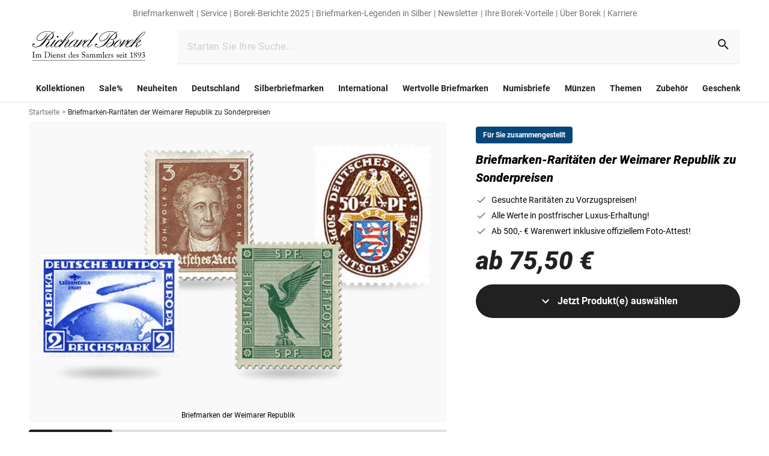

--- FILE ---
content_type: text/html;charset=utf-8
request_url: https://www.borek.de/briefmarken-raritaeten-weimar
body_size: 202959
content:
<!DOCTYPE html><html  lang="de"><head><meta charset="utf-8">
<meta name="viewport" content="width=device-width, initial-scale=1">
<title>Briefmarken-Raritäten der Weimarer Republik zu Sonderpreisen | borek.de</title>
<style nonce="orpTBjV7q5eKvqBWeH9XO5+p" type="text/css" id="az-theme-module">:root {
    --tw-primary: #212121;
--tw-rgb-primary: 33, 33, 33;
--tw-rgba-primary: 33, 33, 33, --tw-bg-opacity;
--tw-primaryinverted: #ffffff;
--tw-rgb-primaryinverted: 255, 255, 255;
--tw-rgba-primaryinverted: 255, 255, 255, --tw-bg-opacity;
--tw-accent: #a32748;
--tw-rgb-accent: 163, 39, 72;
--tw-rgba-accent: 163, 39, 72, --tw-bg-opacity;
--tw-background: #ffffff;
--tw-rgb-background: 255, 255, 255;
--tw-rgba-background: 255, 255, 255, --tw-bg-opacity;
--tw-background_error: #fff9f9;
--tw-rgb-background_error: 255, 249, 249;
--tw-rgba-background_error: 255, 249, 249, --tw-bg-opacity;
--tw-background_success: #f1ffed;
--tw-rgb-background_success: 241, 255, 237;
--tw-rgba-background_success: 241, 255, 237, --tw-bg-opacity;
--tw-surface: #ffffff;
--tw-rgb-surface: 255, 255, 255;
--tw-rgba-surface: 255, 255, 255, --tw-bg-opacity;
--tw-success: #1f8900;
--tw-rgb-success: 31, 137, 0;
--tw-rgba-success: 31, 137, 0, --tw-bg-opacity;
--tw-error: #ff0000;
--tw-rgb-error: 255, 0, 0;
--tw-rgba-error: 255, 0, 0, --tw-bg-opacity;
--tw-info: #737373;
--tw-rgb-info: 115, 115, 115;
--tw-rgba-info: 115, 115, 115, --tw-bg-opacity;
--tw-warning: #bea53e;
--tw-rgb-warning: 190, 165, 62;
--tw-rgba-warning: 190, 165, 62, --tw-bg-opacity;
--tw-secondary_1: #05477a;
--tw-rgb-secondary_1: 5, 71, 122;
--tw-rgba-secondary_1: 5, 71, 122, --tw-bg-opacity;
--tw-secondary_2: #1f8900;
--tw-rgb-secondary_2: 31, 137, 0;
--tw-rgba-secondary_2: 31, 137, 0, --tw-bg-opacity;
--tw-secondary_2_gold: #bea53e;
--tw-rgb-secondary_2_gold: 190, 165, 62;
--tw-rgba-secondary_2_gold: 190, 165, 62, --tw-bg-opacity;
--tw-secondary_3: #212121;
--tw-rgb-secondary_3: 33, 33, 33;
--tw-rgba-secondary_3: 33, 33, 33, --tw-bg-opacity;
--tw-grey: #737373;
--tw-rgb-grey: 115, 115, 115;
--tw-rgba-grey: 115, 115, 115, --tw-bg-opacity;
--tw-grey_light: #e0e0e0;
--tw-rgb-grey_light: 224, 224, 224;
--tw-rgba-grey_light: 224, 224, 224, --tw-bg-opacity;
--tw-hover: #f5f5f5;
--tw-rgb-hover: 245, 245, 245;
--tw-rgba-hover: 245, 245, 245, --tw-bg-opacity;
--tw-grey_white: #f9f9f9;
--tw-rgb-grey_white: 249, 249, 249;
--tw-rgba-grey_white: 249, 249, 249, --tw-bg-opacity;
--tw-font_primary: #212121;
--tw-rgb-font_primary: 33, 33, 33;
--tw-rgba-font_primary: 33, 33, 33, --tw-bg-opacity;
--tw-font_secondary: #737373;
--tw-rgb-font_secondary: 115, 115, 115;
--tw-rgba-font_secondary: 115, 115, 115, --tw-bg-opacity;
--tw-font_inverted: #ffffff;
--tw-rgb-font_inverted: 255, 255, 255;
--tw-rgba-font_inverted: 255, 255, 255, --tw-bg-opacity;
--tw-gradient_1_start: #ffffff;
--tw-rgb-gradient_1_start: 255, 255, 255;
--tw-rgba-gradient_1_start: 255, 255, 255, --tw-bg-opacity;
--tw-gradient_1_end: #e0e0e0;
--tw-rgb-gradient_1_end: 224, 224, 224;
--tw-rgba-gradient_1_end: 224, 224, 224, --tw-bg-opacity;
--tw-gradient_2_start: #212121;
--tw-rgb-gradient_2_start: 33, 33, 33;
--tw-rgba-gradient_2_start: 33, 33, 33, --tw-bg-opacity;
--tw-gradient_2_end: #05477a;
--tw-rgb-gradient_2_end: 5, 71, 122;
--tw-rgba-gradient_2_end: 5, 71, 122, --tw-bg-opacity;

    
  --default-font-family: Roboto;
  --default-font-variation: sans-serif;
  --default-font-size: 16px;
  --default-font-height: 1.5;
  
    --titleLg-size: 2.625rem;--titleLg-height: 3.4375rem;--titleDefault-size: 2rem;--titleDefault-height: 2.6875rem;--titleSm-size: 1.5rem;--titleSm-height: 2rem;--titleXs-size: 1.125rem;--titleXs-height: 1.5rem;--subtitleDefault-size: 1rem;--subtitleDefault-height: 1.25rem;--subtitleSm-size: 0.875rem;--subtitleSm-height: 1.125rem;--lg-size: 1.25rem;--lg-height: 1.875rem;--default-size: 1rem;--default-height: 1.5rem;--sm-size: 0.875rem;--sm-height: 1.25rem;--xs-size: 0.75rem;--xs-height: 1rem;--2xs-size: 0.625rem;--2xs-height: 0.8125rem;--buttonDefault-size: 1rem;--buttonDefault-height: 1.3125rem;--buttonSm-size: 0.875rem;--buttonSm-height: 1.25rem;--link-size: 0.875rem;--link-height: 1.1875rem;
  }</style>
<style nonce="orpTBjV7q5eKvqBWeH9XO5+p">*,:after,:before{border:0 solid #e5e7eb;box-sizing:border-box}*{--tw-ring-inset:var(--tw-empty, );--tw-ring-offset-width:0px;--tw-ring-offset-color:#fff;--tw-ring-color:rgba(59,130,246,.5);--tw-ring-offset-shadow:0 0 #0000;--tw-ring-shadow:0 0 #0000;--tw-shadow:0 0 #0000}:root{-moz-tab-size:4;-o-tab-size:4;tab-size:4}:-moz-focusring{outline:1px dotted ButtonText}:-moz-ui-invalid{box-shadow:none}::moz-focus-inner{border-style:none;padding:0}::-webkit-inner-spin-button,::-webkit-outer-spin-button{height:auto}::-webkit-search-decoration{-webkit-appearance:none}::-webkit-file-upload-button{-webkit-appearance:button;font:inherit}[type=search]{-webkit-appearance:textfield;outline-offset:-2px}abbr[title]{-webkit-text-decoration:underline dotted;text-decoration:underline dotted}a{color:inherit;text-decoration:inherit}body{font-family:inherit;line-height:inherit;margin:0}b,strong{font-weight:bolder}button,input{color:inherit;font-family:inherit;font-size:100%;line-height:1.15;line-height:inherit;margin:0;padding:0}button{background-color:transparent;background-image:none;text-transform:none}[type=button],[type=reset],[type=submit],button{-webkit-appearance:button}[role=button],button{cursor:pointer}code{font-family:ui-monospace,SFMono-Regular,Menlo,Monaco,Consolas,Liberation Mono,Courier New,monospace;font-size:1em}html{-webkit-text-size-adjust:100%;font-family:ui-sans-serif,system-ui,-apple-system,BlinkMacSystemFont,Segoe UI,Roboto,Helvetica Neue,Arial,Noto Sans,sans-serif,Apple Color Emoji,Segoe UI Emoji,Segoe UI Symbol,Noto Color Emoji;line-height:1.5}hr{border-top-width:1px;color:inherit;height:0}h1,h2{font-size:inherit;font-weight:inherit}img{border-style:solid}input::placeholder{color:#9ca3af;opacity:1}input::webkit-input-placeholder{color:#9ca3af;opacity:1}input::-moz-placeholder{color:#9ca3af;opacity:1}input:-ms-input-placeholder{color:#9ca3af;opacity:1}input::-ms-input-placeholder{color:#9ca3af;opacity:1}iframe,img,object,svg,video{display:block;vertical-align:middle}img,video{height:auto;max-width:100%}h1,h2,hr,p{margin:0}table{border-collapse:collapse;border-color:inherit;text-indent:0}ul{list-style:none;margin:0;padding:0}.tw-titleLg{font-size:var(--titleDefault-size);font-weight:900;letter-spacing:var(--titleDefault-spacing);line-height:var(--titleDefault-height)}@media (min-width:768px){.tw-titleLg{font-size:var(--titleLg-size);letter-spacing:var(--titleLg-spacing);line-height:var(--titleLg-height)}}.tw-titleDefault{font-size:var(--titleDefault-size);font-weight:900;letter-spacing:var(--titleDefault-spacing);line-height:var(--titleDefault-height)}.tw-titleSm{font-size:var(--titleSm-size);font-weight:900;letter-spacing:var(--titleSm-spacing);line-height:var(--titleSm-height)}.tw-titleXs{font-size:var(--lg-size);font-weight:900;letter-spacing:var(--lg-spacing);line-height:var(--lg-height)}.tw-subtitleDefault{font-size:var(--titleDefault-size);letter-spacing:var(--titleDefault-spacing);line-height:var(--titleDefault-height)}.tw-max-content-width{max-width:90rem}.tw-link{color:var(--tw-secondary_1);cursor:pointer;font-size:var(--link-size);font-weight:500;letter-spacing:var(--link-spacing);line-height:var(--link-height);text-decoration-line:underline}.tw-l-container{margin-left:auto;margin-right:auto;max-width:1536px;padding-left:1rem;padding-right:1rem}@media (min-width:768px){.tw-l-container{padding-left:1.5rem;padding-right:1.5rem}}@media (min-width:1280px){.tw-l-container{padding-left:3rem;padding-right:3rem}}@media (min-width:0px){.xs\:tw-titleSm{font-size:var(--titleSm-size);font-weight:900;letter-spacing:var(--titleSm-spacing);line-height:var(--titleSm-height)}}@media (min-width:600px){.sm\:tw-titleLg{font-size:var(--titleDefault-size);font-weight:900;letter-spacing:var(--titleDefault-spacing);line-height:var(--titleDefault-height)}@media (min-width:768px){.sm\:tw-titleLg{font-size:var(--titleLg-size);letter-spacing:var(--titleLg-spacing);line-height:var(--titleLg-height)}}.sm\:tw-titleSm{font-size:var(--titleSm-size);font-weight:900;letter-spacing:var(--titleSm-spacing);line-height:var(--titleSm-height)}}@media (min-width:768px){.md\:tw-titleLg,.md\:tw-titleDefault{font-size:var(--titleDefault-size);font-weight:900;letter-spacing:var(--titleDefault-spacing);line-height:var(--titleDefault-height)}.md\:tw-titleLg{font-size:var(--titleLg-size);letter-spacing:var(--titleLg-spacing);line-height:var(--titleLg-height)}.md\:tw-titleSm{font-size:var(--titleSm-size);font-weight:900;letter-spacing:var(--titleSm-spacing);line-height:var(--titleSm-height)}.md\:tw-subtitleDefault{font-size:var(--titleDefault-size);letter-spacing:var(--titleDefault-spacing);line-height:var(--titleDefault-height)}}@media (min-width:1024px){.lg\:tw-titleLg{font-size:var(--titleDefault-size);font-weight:900;letter-spacing:var(--titleDefault-spacing);line-height:var(--titleDefault-height)}@media (min-width:768px){.lg\:tw-titleLg{font-size:var(--titleLg-size);letter-spacing:var(--titleLg-spacing);line-height:var(--titleLg-height)}}}.columns-2{-moz-columns:2;column-count:2}.break-inside-avoid{-moz-column-break-inside:avoid;break-inside:avoid}.container{width:100%}@media (min-width:600px){.container{max-width:600px}}@media (min-width:768px){.container{max-width:768px}}@media (min-width:1024px){.container{max-width:1024px}}@media (min-width:1280px){.container{max-width:1280px}}@media (min-width:0px){.container{max-width:0}}@media (min-width:1536px){.container{max-width:1536px}}.space-y-4>:not([hidden])~:not([hidden]){--tw-space-y-reverse:0;margin-bottom:calc(1rem*var(--tw-space-y-reverse));margin-top:calc(1rem*(1 - var(--tw-space-y-reverse)))}.space-y-3>:not([hidden])~:not([hidden]){--tw-space-y-reverse:0;margin-bottom:calc(.75rem*var(--tw-space-y-reverse));margin-top:calc(.75rem*(1 - var(--tw-space-y-reverse)))}.space-x-4>:not([hidden])~:not([hidden]){--tw-space-x-reverse:0;margin-left:calc(1rem*(1 - var(--tw-space-x-reverse)));margin-right:calc(1rem*var(--tw-space-x-reverse))}.space-x-8>:not([hidden])~:not([hidden]){--tw-space-x-reverse:0;margin-left:calc(2rem*(1 - var(--tw-space-x-reverse)));margin-right:calc(2rem*var(--tw-space-x-reverse))}.space-x-2>:not([hidden])~:not([hidden]){--tw-space-x-reverse:0;margin-left:calc(.5rem*(1 - var(--tw-space-x-reverse)));margin-right:calc(.5rem*var(--tw-space-x-reverse))}.space-x-20>:not([hidden])~:not([hidden]){--tw-space-x-reverse:0;margin-left:calc(5rem*(1 - var(--tw-space-x-reverse)));margin-right:calc(5rem*var(--tw-space-x-reverse))}.bg-tw-grey_white{background-color:var(--tw-grey_white)}.bg-current{background-color:currentColor}.bg-tw-primary{background-color:var(--tw-primary)}.bg-tw-accent{background-color:var(--tw-accent)}.\!bg-transparent{background-color:transparent!important}.\!bg-gray-100{--tw-bg-opacity:1!important;background-color:rgba(243,244,246,var(--tw-bg-opacity))!important}.bg-tw-hover{background-color:var(--tw-hover)}.bg-tw-background{background-color:var(--tw-background)}.bg-white{--tw-bg-opacity:1;background-color:rgba(255,255,255,var(--tw-bg-opacity))}.bg-transparent{background-color:transparent}.bg-black{--tw-bg-opacity:1;background-color:rgba(0,0,0,var(--tw-bg-opacity))}.bg-tw-grey_light{background-color:var(--tw-grey_light)}.hover\:bg-tw-hover:hover{background-color:var(--tw-hover)}.bg-tw-rgba-primary{background-color:rgba(var(--tw-rgb-primary),var(--tw-bg-opacity))}.bg-gray-400{--tw-bg-opacity:1;background-color:rgba(156,163,175,var(--tw-bg-opacity))}.\!bg-tw-rgb-grey_white{background-color:rgb(var(--tw-rgb-grey_white))!important}.\!bg-tw-rgb-background{background-color:rgb(var(--tw-rgb-background))!important}.\!bg-tw-grey_light{background-color:var(--tw-grey_light)!important}.\!bg-tw-grey_white{background-color:var(--tw-grey_white)!important}.hover\:bg-tw-grey_white:hover{background-color:var(--tw-grey_white)}.bg-tw-grey,.hover\:bg-tw-grey:hover{background-color:var(--tw-grey)}.bg-tw-error{background-color:var(--tw-error)}.active\:bg-tw-grey_light:active{background-color:var(--tw-grey_light)}.\!bg-tw-grey{background-color:var(--tw-grey)!important}.bg-gradient-to-b{background-image:linear-gradient(to bottom,var(--tw-gradient-stops))}.from-transparent{--tw-gradient-from:transparent;--tw-gradient-stops:var(--tw-gradient-from),var(--tw-gradient-to,hsla(0,0%,100%,0))}.to-tw-gradient_2_start{--tw-gradient-to:rgba(var(--tw-gradient_2_start),var(--tw-to-opacity,1))}.bg-opacity-60{--tw-bg-opacity:.6}.bg-opacity-50{--tw-bg-opacity:.5}.bg-center{background-position:50%}.bg-top{background-position:top}.bg-no-repeat{background-repeat:no-repeat}.bg-cover{background-size:cover}.bg-contain{background-size:contain}.border-current{border-color:currentColor}.\!border-tw-primary{border-color:var(--tw-primary)!important}.border-tw-rgb-grey_light{border-color:rgb(var(--tw-rgb-grey_light))}.border-tw-primary{border-color:var(--tw-primary)}.border-tw-grey_light{border-color:var(--tw-grey_light)}.border-gray-900{--tw-border-opacity:1;border-color:rgba(17,24,39,var(--tw-border-opacity))}.border-gray-400{--tw-border-opacity:1;border-color:rgba(156,163,175,var(--tw-border-opacity))}.border-transparent,.hover\:border-transparent:hover,.not-last\:border-transparent:not(:last-child){border-color:transparent}.border-b-tw-grey_light{border-bottom-color:var(--tw-grey_light)}.border-t-tw-grey_light{border-top-color:var(--tw-grey_light)}.not-last\:border-b-tw-grey_light:not(:last-child){border-bottom-color:var(--tw-grey_light)}.border-opacity-100{--tw-border-opacity:1}.rounded-xl{border-radius:.75rem}.rounded{border-radius:.25rem}.rounded-\[26px\]{border-radius:26px}.rounded-full{border-radius:9999px}.rounded-\[4px\]{border-radius:4px}.rounded-none{border-radius:0}.rounded-\[28px\]{border-radius:28px}.rounded-\[36px\]{border-radius:36px}.rounded-1\/2{border-radius:50%}.rounded-1xl{border-radius:.5rem}.rounded-sm{border-radius:.125rem}.rounded-md{border-radius:.375rem}.rounded-1{border-radius:100%}.rounded-l{border-bottom-left-radius:.25rem}.rounded-l,.rounded-t{border-top-left-radius:.25rem}.rounded-t{border-top-right-radius:.25rem}.\!rounded-t{border-top-left-radius:.25rem!important;border-top-right-radius:.25rem!important}.rounded-t-\[0\.25rem\]{border-top-left-radius:.25rem;border-top-right-radius:.25rem}.rounded-bl{border-bottom-left-radius:.25rem}.border-solid{border-style:solid}.border-dashed{border-style:dashed}.border-none{border-style:none}.border,.border-1{border-width:1px}.border-0{border-width:0}.border-2{border-width:2px}.not-last\:border:not(:last-child){border-width:1px}.border-l-8{border-left-width:8px}.border-t-1{border-top-width:1px}.border-b-1{border-bottom-width:1px}.border-b-2{border-bottom-width:2px}.border-t{border-top-width:1px}.border-b-width-\[1px\]{border-bottom-width:1px}.box-border{box-sizing:border-box}.box-content{box-sizing:content-box}.\!cursor-default{cursor:default!important}.cursor-pointer{cursor:pointer}.cursor-default{cursor:default}.cursor-not-allowed{cursor:not-allowed}.cursor-text{cursor:text}.hover\:cursor-pointer:hover{cursor:pointer}.block{display:block}.inline-block{display:inline-block}.flex{display:flex}.inline-flex{display:inline-flex}.table{display:table}.table-row{display:table-row}.grid{display:grid}.inline-grid{display:inline-grid}.hidden{display:none}.\!hidden{display:none!important}.basis-full{flex-basis:100%}.flex-row{flex-direction:row}.flex-row-reverse{flex-direction:row-reverse}.flex-col{flex-direction:column}.flex-col-reverse{flex-direction:column-reverse}.flex-wrap{flex-wrap:wrap}.flex-nowrap{flex-wrap:nowrap}.items-start{align-items:flex-start}.items-end{align-items:flex-end}.items-center{align-items:center}.items-baseline{align-items:baseline}.self-start{align-self:flex-start}.self-end{align-self:flex-end}.self-center{align-self:center}.justify-start{justify-content:flex-start}.justify-end{justify-content:flex-end}.justify-center{justify-content:center}.justify-between{justify-content:space-between}.justify-around{justify-content:space-around}.flex-1{flex:1 1 0%}.flex-auto{flex:1 1 auto}.flex-grow{flex-grow:1}.flex-shrink-0{flex-shrink:0}.flex-shrink{flex-shrink:1}.order-2{order:2}.order-6{order:6}.order-last{order:9999}.font-700,.font-bold{font-weight:700}.font-black{font-weight:900}.\!font-normal{font-weight:400!important}.font-semibold{font-weight:600}.font-normal{font-weight:400}.font-weight-bold{font-weight:700}.font-900{font-weight:900}.font-400{font-weight:400}.\!font-700{font-weight:700!important}.h-full{height:100%}.h-16{height:4rem}.h-4{height:1rem}.h-6{height:1.5rem}.h-7{height:1.75rem}.h-12{height:3rem}.h-14{height:3.5rem}.h-10{height:2.5rem}.h-9{height:2.25rem}.h-1{height:.25rem}.h-0{height:0}.h-3{height:.75rem}.h-2{height:.5rem}.\!h-full{height:100%!important}.\.w-6xl{height:72rem}.\!h-14{height:3.5rem!important}.h-1\/2{height:50%}.h-px{height:1px}.h-20{height:5rem}.h-8{height:2rem}.h-9\.5{height:2.375rem}.h-18{height:4.5rem}.h-60rem{height:60rem}.h-2px{height:2px}.h-\[72px\]{height:72px}.h-37{height:9.25rem}.h-\[1px\]{height:1px}.text-xs{font-size:var(--xs-size);letter-spacing:var(--xs-spacing);line-height:var(--xs-height)}.text-lg{font-size:var(--lg-size);letter-spacing:var(--lg-spacing);line-height:var(--lg-height)}.text-titleSm{font-size:var(--titleSm-size);letter-spacing:var(--titleSm-spacing);line-height:var(--titleSm-height)}.text-subtitleDefault{font-size:var(--subtitleDefault-size);letter-spacing:var(--subtitleDefault-spacing);line-height:var(--subtitleDefault-height)}.text-xl{font-size:1.25rem;line-height:1.75rem}.text-titleDefault{font-size:var(--titleDefault-size);letter-spacing:var(--titleDefault-spacing);line-height:var(--titleDefault-height)}.text-sm{font-size:var(--sm-size);letter-spacing:var(--sm-spacing);line-height:var(--sm-height)}.text-tw-xs{font-size:var(--xs-size);letter-spacing:var(--xs-spacing);line-height:var(--xs-height)}.text-default{font-size:var(--default-size);letter-spacing:var(--default-spacing);line-height:var(--default-height)}.text-base{font-size:1rem;line-height:1.5rem}.text-link{font-size:var(--link-size);letter-spacing:var(--link-spacing);line-height:var(--link-height)}.text-tw-default{font-size:var(--default-size);letter-spacing:var(--default-spacing);line-height:var(--default-height)}.\!text-sm{font-size:var(--sm-size)!important;letter-spacing:var(--sm-spacing)!important;line-height:var(--sm-height)!important}.\!text-xl{font-size:1.25rem!important;line-height:1.75rem!important}.\!text-xs{font-size:var(--xs-size)!important;letter-spacing:var(--xs-spacing)!important;line-height:var(--xs-height)!important}.text-tw-lg{font-size:var(--lg-size);letter-spacing:var(--lg-spacing);line-height:var(--lg-height)}.text-2xl{font-size:1.5rem;line-height:2rem}.\!text-tw-titleSm{font-size:var(--titleSm-size)!important;letter-spacing:var(--titleSm-spacing)!important;line-height:var(--titleSm-height)!important}.\!text-lg{font-size:var(--lg-size)!important;letter-spacing:var(--lg-spacing)!important;line-height:var(--lg-height)!important}.text-2xs{font-size:var(--2xs-size);letter-spacing:var(--2xs-spacing);line-height:var(--2xs-height)}.text-tw-subtitleDefault{font-size:var(--subtitleDefault-size);letter-spacing:var(--subtitleDefault-spacing);line-height:var(--subtitleDefault-height)}.text-size-lg{font-size:var(--lg-size);letter-spacing:var(--lg-spacing);line-height:var(--lg-height)}.text-size-default{font-size:var(--default-size);letter-spacing:var(--default-spacing);line-height:var(--default-height)}.text-\[0\.375rem\]{font-size:.375rem;line-height:1}.text-\[100px\]{font-size:100px;line-height:1}.\!leading-snug{line-height:1.375!important}.leading-tight{line-height:1.25}.\!leading-\[1\.875rem\]{line-height:1.875rem!important}.\!leading-\[1\.188rem\]{line-height:1.188rem!important}.leading-\[21px\]{line-height:21px}.leading-4{line-height:1rem}.\!leading-tight{line-height:1.25!important}.\!list-none{list-style-type:none!important}.list-none{list-style-type:none}.\!m-0{margin:0!important}.m-0{margin:0}.m-3{margin:.75rem}.m-12{margin:3rem}.mx-4{margin-left:1rem;margin-right:1rem}.my-4{margin-bottom:1rem;margin-top:1rem}.-my-3{margin-bottom:-.75rem;margin-top:-.75rem}.my-2{margin-bottom:.5rem;margin-top:.5rem}.mx-3{margin-left:.75rem;margin-right:.75rem}.mx-\[0\.6875rem\]{margin-left:.6875rem;margin-right:.6875rem}.\!mx-1{margin-left:.25rem!important;margin-right:.25rem!important}.mx-2{margin-left:.5rem;margin-right:.5rem}.my-3{margin-bottom:.75rem;margin-top:.75rem}.-mx-2{margin-left:-.5rem;margin-right:-.5rem}.mx-1{margin-left:.25rem;margin-right:.25rem}.my-6{margin-bottom:1.5rem;margin-top:1.5rem}.mx-auto{margin-left:auto;margin-right:auto}.my-12{margin-bottom:3rem;margin-top:3rem}.my-5{margin-bottom:1.25rem;margin-top:1.25rem}.\!my-8{margin-bottom:2rem!important;margin-top:2rem!important}.my-8{margin-bottom:2rem;margin-top:2rem}.-mx-3{margin-left:-.75rem;margin-right:-.75rem}.-mx-4{margin-left:-1rem;margin-right:-1rem}.mt-4{margin-top:1rem}.not-last\:mb-4:not(:last-child){margin-bottom:1rem}.mb-1{margin-bottom:.25rem}.ml-7{margin-left:1.75rem}.mt-6{margin-top:1.5rem}.mb-6{margin-bottom:1.5rem}.mb-4{margin-bottom:1rem}.mb-2{margin-bottom:.5rem}.mt-2{margin-top:.5rem}.mb-\[1\.5rem\],.not-last\:mb-6:not(:last-child){margin-bottom:1.5rem}.mb-8\.5{margin-bottom:2.125rem}.mb-5{margin-bottom:1.25rem}.mb-0{margin-bottom:0}.mr-auto{margin-right:auto}.ml-5{margin-left:1.25rem}.mr-3{margin-right:.75rem}.ml-auto{margin-left:auto}.-mr-2{margin-right:-.5rem}.mt-20rem{margin-top:20rem}.mb-0\.5rem{margin-bottom:.5rem}.mt-\[6px\]{margin-top:6px}.mt-1{margin-top:.25rem}.mr-2{margin-right:.5rem}.mr-4{margin-right:1rem}.ml-4{margin-left:1rem}.mt-auto{margin-top:auto}.ml-2{margin-left:.5rem}.ml-10{margin-left:2.5rem}.-mb-3{margin-bottom:-.75rem}.-mr-4{margin-right:-1rem}.\!mt-0{margin-top:0!important}.-ml-4{margin-left:-1rem}.mt-\[-1px\]{margin-top:-1px}.last-of-type\:mb-6:last-of-type{margin-bottom:1.5rem}.not-last\:mb-1\.5:not(:last-child){margin-bottom:.375rem}.\!mt-1{margin-top:.25rem!important}.\!mb-\[2px\]{margin-bottom:2px!important}.\!mt-\[2px\]{margin-top:2px!important}.mb-10{margin-bottom:2.5rem}.mt-8\.5{margin-top:2.125rem}.ml-0{margin-left:0}.not-last\:mb-\[2\.6rem\]:not(:last-child){margin-bottom:2.6rem}.-ml-\[0\.65rem\]{margin-left:-.65rem}.-mb-\[0\.7rem\]{margin-bottom:-.7rem}.ml-1{margin-left:.25rem}.mb-12{margin-bottom:3rem}.ml-2\.5{margin-left:.625rem}.mt-\[0\.75rem\]{margin-top:.75rem}.-mt-1{margin-top:-.25rem}.mb-3{margin-bottom:.75rem}.ml-3{margin-left:.75rem}.-ml-2\.5{margin-left:-.625rem}.mb-2\.5{margin-bottom:.625rem}.mt-0{margin-top:0}.mt-12{margin-top:3rem}.mt-3{margin-top:.75rem}.mt-2px{margin-top:2px}.last\:mb-0:last-child{margin-bottom:0}.not-last\:mr-4:not(:last-child){margin-right:1rem}.mr-6{margin-right:1.5rem}.ml-6{margin-left:1.5rem}.not-last-of-type\:mr-0:not(:last-of-type){margin-right:0}.mt-5{margin-top:1.25rem}.not-last\:mr-6:not(:last-child){margin-right:1.5rem}.mt-10{margin-top:2.5rem}.mb-16{margin-bottom:4rem}.mb-8{margin-bottom:2rem}.not-last\:mb-2:not(:last-child){margin-bottom:.5rem}.mb-\[4\.5rem\]{margin-bottom:4.5rem}.mt-8{margin-top:2rem}.mb-20{margin-bottom:5rem}.mb-9{margin-bottom:2.25rem}.\!mb-0{margin-bottom:0!important}.-mr-15px{margin-right:-15px}.mb-18{margin-bottom:4.5rem}.mt-18{margin-top:4.5rem}.max-h-full{max-height:100%}.max-h-8{max-height:2rem}.max-h-12{max-height:3rem}.\!max-w-full{max-width:100%!important}.max-w-full{max-width:100%}.max-w-md{max-width:28rem}.max-w-96{max-width:24rem}.max-w-2xl{max-width:42rem}.max-w-4xl{max-width:56rem}.max-w-\[calc\(100\%-2rem\)\]{max-width:calc(100% - 2rem)}.max-w-100px{max-width:100px}.max-w-125{max-width:31.25rem}.max-w-\[4\.6884rem\]{max-width:4.6884rem}.max-w-\[6\.2rem\]{max-width:6.2rem}.max-w-\[2\.6rem\]{max-width:2.6rem}.max-w-\[2\.625rem\]{max-width:2.625rem}.max-w-\[6\.25rem\]{max-width:6.25rem}.max-w-238{max-width:59.5rem}.min-h-10{min-height:2.5rem}.min-h-1{min-height:.25rem}.min-h-4{min-height:1rem}.min-h-12{min-height:3rem}.min-h-8{min-height:2rem}.\!min-h-max{min-height:-moz-max-content!important;min-height:max-content!important}.min-h-42{min-height:10.5rem}.min-h-\[2\.12em\]{min-height:2.12em}.min-h-\[100vh\]{min-height:100vh}.min-h-389px{min-height:389px}.min-w-5{min-width:1.25rem}.min-w-12{min-width:3rem}.min-w-16{min-width:4rem}.min-w-full{min-width:100%}.min-w-24{min-width:6rem}.min-w-55{min-width:13.75rem}.object-contain{-o-object-fit:contain;object-fit:contain}.\!opacity-100{opacity:1!important}.opacity-0{opacity:0}.opacity-4{opacity:.04}.opacity-16{opacity:.16}.opacity-5{opacity:.05}.opacity-100{opacity:1}.hover\:opacity-95:hover{opacity:.95}.opacity-30{opacity:.3}.\!opacity-\[1\]{opacity:1!important}.opacity-\[0\.62\]{opacity:.62}.opacity-50{opacity:.5}.opacity-60{opacity:.6}.opacity-\[4\%\]{opacity:4%}.opacity-92{opacity:.92}.opacity-76{opacity:.76}.active\:opacity-75:active{opacity:.75}.opacity-\[16\%\]{opacity:16%}.hover\:opacity-100:hover{opacity:1}.active\:opacity-50:active{opacity:.5}.\!opacity-0{opacity:0!important}.opacity-75{opacity:.75}.opacity-85{opacity:.85}.opacity-25{opacity:.25}.opacity-35{opacity:.35}.hover\:opacity-80:hover{opacity:.8}.hover\:opacity-50:hover{opacity:.5}.overflow-auto{overflow:auto}.overflow-hidden{overflow:hidden}.overflow-visible{overflow:visible}.overflow-scroll{overflow:scroll}.overflow-x-auto{overflow-x:auto}.overflow-y-auto{overflow-y:auto}.p-4{padding:1rem}.p-6{padding:1.5rem}.p-3{padding:.75rem}.p-2{padding:.5rem}.p-9{padding:2.25rem}.p-5{padding:1.25rem}.p-7{padding:1.75rem}.\!p-4{padding:1rem!important}.p-0{padding:0}.p-1{padding:.25rem}.\!p-0{padding:0!important}.p-12{padding:3rem}.p-8{padding:2rem}.px-2{padding-left:.5rem;padding-right:.5rem}.py-2{padding-bottom:.5rem;padding-top:.5rem}.px-4{padding-left:1rem;padding-right:1rem}.py-5{padding-bottom:1.25rem;padding-top:1.25rem}.px-3{padding-left:.75rem;padding-right:.75rem}.px-1{padding-left:.25rem;padding-right:.25rem}.px-6{padding-left:1.5rem;padding-right:1.5rem}.py-3\.5{padding-bottom:.875rem;padding-top:.875rem}.py-4{padding-bottom:1rem;padding-top:1rem}.py-3{padding-bottom:.75rem;padding-top:.75rem}.px-\[3px\]{padding-left:3px;padding-right:3px}.px-16px{padding-left:16px;padding-right:16px}.\!px-0{padding-left:0!important;padding-right:0!important}.py-48px{padding-bottom:48px;padding-top:48px}.\!py-5{padding-bottom:1.25rem!important;padding-top:1.25rem!important}.\!px-6{padding-left:1.5rem!important;padding-right:1.5rem!important}.px-\[1\.375rem\]{padding-left:1.375rem;padding-right:1.375rem}.py-10{padding-bottom:2.5rem;padding-top:2.5rem}.px-15{padding-left:3.75rem;padding-right:3.75rem}.py-6{padding-bottom:1.5rem;padding-top:1.5rem}.\!py-6{padding-bottom:1.5rem!important;padding-top:1.5rem!important}.px-\[1\.125rem\]{padding-left:1.125rem;padding-right:1.125rem}.py-1{padding-bottom:.25rem;padding-top:.25rem}.px-0{padding-left:0;padding-right:0}.\!py-3{padding-bottom:.75rem!important;padding-top:.75rem!important}.py-12{padding-bottom:3rem;padding-top:3rem}.\!px-2{padding-left:.5rem!important;padding-right:.5rem!important}.py-8{padding-bottom:2rem;padding-top:2rem}.px-8{padding-left:2rem;padding-right:2rem}.pt-2{padding-top:.5rem}.pb-6{padding-bottom:1.5rem}.pl-6{padding-left:1.5rem}.not-last\:pb-4:not(:last-child){padding-bottom:1rem}.pt-\[1px\]{padding-top:1px}.pl-2{padding-left:.5rem}.\!pb-0{padding-bottom:0!important}.pt-16px{padding-top:16px}.pb-24px{padding-bottom:24px}.pt-15{padding-top:3.75rem}.pl-5{padding-left:1.25rem}.pb-2{padding-bottom:.5rem}.pb-1{padding-bottom:.25rem}.pl-4{padding-left:1rem}.pr-1\.5{padding-right:.375rem}.pl-8{padding-left:2rem}.pr-12{padding-right:3rem}.pt-4{padding-top:1rem}.\!pt-0{padding-top:0!important}.pr-4{padding-right:1rem}.pb-7{padding-bottom:1.75rem}.pt-12{padding-top:3rem}.pt-6{padding-top:1.5rem}.pt-1{padding-top:.25rem}.pb-3{padding-bottom:.75rem}.pt-194px{padding-top:194px}.pb-12{padding-bottom:3rem}.pr-15px{padding-right:15px}.pl-0{padding-left:0}.tab{-moz-tab-size:4;-o-tab-size:4;tab-size:4}.pointer-events-none{pointer-events:none}.pointer-events-auto{pointer-events:auto}.\!pointer-events-auto{pointer-events:auto!important}.static{position:static}.fixed{position:fixed}.absolute{position:absolute}.\!absolute{position:absolute!important}.relative{position:relative}.\!relative{position:relative!important}.sticky{position:sticky}.inset-0{bottom:0;left:0;right:0;top:0}.right-2{right:.5rem}.top-2{top:.5rem}.top-0{top:0}.-left-0\.5{left:-.125rem}.-top-0\.5{top:-.125rem}.right-1\.5{right:.375rem}.bottom-0{bottom:0}.bottom-7{bottom:1.75rem}.right-3{right:.75rem}.bottom-2{bottom:.5rem}.left-3\/4{left:75%}.left-0{left:0}.\!left-0{left:0!important}.\!right-0{right:0!important}.right-0{right:0}.-bottom-1{bottom:-.25rem}.top-1{top:.25rem}.left-4{left:1rem}.left-5{left:1.25rem}.right-4{right:1rem}.top-5{top:1.25rem}.right-5{right:1.25rem}.-left-8{left:-2rem}.-right-8{right:-2rem}.top-\[-9px\]{top:-9px}.right-\[-9px\]{right:-9px}.-left-\[100vw\]{left:-100vw}.top-3{top:.75rem}.right-1\/2{right:50%}.resize{resize:both}.shadow-lg{--tw-shadow:0 10px 15px -3px rgb(0 0 0/.1),0 4px 6px -4px rgb(0 0 0/.1);--tw-shadow-colored:0 10px 15px -3px var(--tw-shadow-color),0 4px 6px -4px var(--tw-shadow-color)}.shadow,.shadow-lg{box-shadow:var(--tw-ring-offset-shadow,0 0 #0000),var(--tw-ring-shadow,0 0 #0000),var(--tw-shadow)}.shadow{--tw-shadow:0 1px 3px 0 rgb(0 0 0/.1),0 1px 2px -1px rgb(0 0 0/.1);--tw-shadow-colored:0 1px 3px 0 var(--tw-shadow-color),0 1px 2px -1px var(--tw-shadow-color)}.shadow-md{--tw-shadow:0 4px 6px -1px rgb(0 0 0/.1),0 2px 4px -2px rgb(0 0 0/.1);--tw-shadow-colored:0 4px 6px -1px var(--tw-shadow-color),0 2px 4px -2px var(--tw-shadow-color);box-shadow:var(--tw-ring-offset-shadow,0 0 #0000),var(--tw-ring-shadow,0 0 #0000),var(--tw-shadow)}.shadow-tw-grey_light{--tw-shadow-color:rgba(var(--tw-grey_light),1);--tw-shadow:var(--tw-shadow-colored)}.table-fixed{table-layout:fixed}.text-left{text-align:left}.text-center{text-align:center}.text-right{text-align:right}.text-tw-secondary_1{color:var(--tw-secondary_1)}.text-tw-info{color:var(--tw-info)}.text-tw-success{color:var(--tw-success)}.text-white{--tw-text-opacity:1;color:rgba(255,255,255,var(--tw-text-opacity))}.text-tw-primary{color:var(--tw-primary)}.text-tw-grey{color:var(--tw-grey)}.\!text-tw-primary{color:var(--tw-primary)!important}.hover\:text-tw-primary:hover{color:var(--tw-primary)}.\!text-white{--tw-text-opacity:1!important;color:rgba(255,255,255,var(--tw-text-opacity))!important}.\!text-tw-grey{color:var(--tw-grey)!important}.active\:text-tw-accent:active,.text-tw-accent{color:var(--tw-accent)}.text-tw-font_secondary{color:var(--tw-font_secondary)}.text-tw-error{color:var(--tw-error)}.text-tw-grey_light{color:var(--tw-grey_light)}.text-black{--tw-text-opacity:1;color:rgba(0,0,0,var(--tw-text-opacity))}.\!text-tw-secondary_1{color:var(--tw-secondary_1)!important}.text-tw-font_primary{color:var(--tw-font_primary)}.text-tw-surface{color:var(--tw-surface)}.text-tw-background{color:var(--tw-background)}.hover\:text-tw-accent:hover{color:var(--tw-accent)}.\!text-tw-font_secondary{color:var(--tw-font_secondary)!important}.text-opacity-50{--tw-text-opacity:.5}.truncate{overflow:hidden;text-overflow:ellipsis;white-space:nowrap}.italic{font-style:italic}.not-italic{font-style:normal}.uppercase{text-transform:uppercase}.capitalize{text-transform:capitalize}.\!normal-case{text-transform:none!important}.normal-case{text-transform:none}.decoration-transparent,.hover\:underline-transparent:hover,.underline-transparent{text-decoration-color:transparent}.underline{text-decoration-line:underline}.line-through{text-decoration-line:line-through}.no-underline{text-decoration:none}.content-block{content:"block"}.tracking-wide{letter-spacing:.025em}.select-none{-webkit-user-select:none;-moz-user-select:none;user-select:none}.align-baseline{vertical-align:baseline}.visible{visibility:visible}.invisible{visibility:hidden}.whitespace-pre{white-space:pre}.break-words{overflow-wrap:break-word}.w-full{width:100%}.\!w-full{width:100%!important}.w-2{width:.5rem}.w-10{width:2.5rem}.w-auto{width:auto}.w-md{width:28rem}.w-4{width:1rem}.w-7{width:1.75rem}.w-9{width:2.25rem}.w-0{width:0}.w-3{width:.75rem}.w-14{width:3.5rem}.w-2xl{width:42rem}.w-6xl{width:72rem}.w-1{width:.25rem}.w-screen{width:100vw}.w-24{width:6rem}.\!w-auto{width:auto!important}.w-8{width:2rem}.w-max{width:-moz-max-content;width:max-content}.w-18{width:4.5rem}.\!w-\[100vw\]{width:100vw!important}.w-\[12\.5rem\]{width:12.5rem}.w-\[200px\]{width:200px}.w-\[200vw\]{width:200vw}.w-\[80px\]{width:80px}.w-\[43px\]{width:43px}.w-\[2\.88rem\]{width:2.88rem}.w-37{width:9.25rem}.z-9000{z-index:9000}.z-2{z-index:2}.-z-1{z-index:-1}.z-10000{z-index:10000}.z-1000{z-index:1000}.z-7000{z-index:7000}.z-60{z-index:60}.z-59{z-index:59}.z-9999{z-index:9999}.z-9001{z-index:9001}.z-10{z-index:10}.z-1{z-index:1}.z-3{z-index:3}.z-4{z-index:4}.z-index-100{z-index:100}.\!z-1000{z-index:1000!important}.z-1002{z-index:1002}.z-1001{z-index:1001}.z-100{z-index:100}.z-3000{z-index:3000}.z-0{z-index:0}.isolate{isolation:isolate}.gap-6{grid-gap:1.5rem;gap:1.5rem}.gap-12{grid-gap:3rem;gap:3rem}.gap-5{grid-gap:1.25rem;gap:1.25rem}.gap-2\.5{grid-gap:.625rem;gap:.625rem}.gap-2{grid-gap:.5rem;gap:.5rem}.gap-10px{grid-gap:10px;gap:10px}.gap-20{grid-gap:5rem;gap:5rem}.gap-10{grid-gap:2.5rem;gap:2.5rem}.gap-4{grid-gap:1rem;gap:1rem}.gap-3{grid-gap:.75rem;gap:.75rem}.gap-8{grid-gap:2rem;gap:2rem}.gap-1{grid-gap:.25rem;gap:.25rem}.gap-x-12{-webkit-column-gap:3rem;-moz-column-gap:3rem;grid-column-gap:3rem;column-gap:3rem}.gap-x-10{-webkit-column-gap:2.5rem;-moz-column-gap:2.5rem;grid-column-gap:2.5rem;column-gap:2.5rem}.gap-x-2{-webkit-column-gap:.5rem;-moz-column-gap:.5rem;grid-column-gap:.5rem;column-gap:.5rem}.gap-x-4{-webkit-column-gap:1rem;-moz-column-gap:1rem;grid-column-gap:1rem;column-gap:1rem}.gap-x-6{-webkit-column-gap:1.5rem;-moz-column-gap:1.5rem;grid-column-gap:1.5rem;column-gap:1.5rem}.gap-y-1{-webkit-row-gap:.25rem;-moz-row-gap:.25rem;grid-row-gap:.25rem;row-gap:.25rem}.gap-y-2{-webkit-row-gap:.5rem;-moz-row-gap:.5rem;grid-row-gap:.5rem;row-gap:.5rem}.gap-y-4{-webkit-row-gap:1rem;-moz-row-gap:1rem;grid-row-gap:1rem;row-gap:1rem}.gap-y-12{-webkit-row-gap:3rem;-moz-row-gap:3rem;grid-row-gap:3rem;row-gap:3rem}.grid-cols-2{grid-template-columns:repeat(2,minmax(0,1fr))}.grid-cols-\[1fr\,440px\]{grid-template-columns:1fr 440px}.grid-cols-\[40px\,1fr\]{grid-template-columns:40px 1fr}.grid-cols-\[140px\,1fr\]{grid-template-columns:140px 1fr}.grid-cols-1{grid-template-columns:repeat(1,minmax(0,1fr))}.grid-cols-\[2fr\,3fr\]{grid-template-columns:2fr 3fr}.grid-cols-\[100\%\]{grid-template-columns:100%}.grid-cols-\[1fr\,auto\]{grid-template-columns:1fr auto}.col-span-full{-ms-grid-column-span:1/-1;grid-column:1/-1}.col-span-2{-ms-grid-column-span:span 2/span 2;grid-column:span 2/span 2}.col-start-1{grid-column-start:1}.col-start-2{grid-column-start:2}.col-start-3{grid-column-start:3}.col-end-\[-1\]{grid-column-end:-1}.grid-rows-\[auto\,1fr\,auto\]{grid-template-rows:auto 1fr auto}.grid-rows-2{grid-template-rows:repeat(2,minmax(0,1fr))}.auto-rows-auto{grid-auto-rows:auto}.row-span-2{-ms-grid-row-span:span 2/span 2;grid-row:span 2/span 2}.row-start-2{grid-row-start:2}.row-start-1{grid-row-start:1}.transform{--tw-translate-x:0;--tw-translate-y:0;--tw-translate-z:0;--tw-rotate:0;--tw-rotate-x:0;--tw-rotate-y:0;--tw-rotate-z:0;--tw-skew-x:0;--tw-skew-y:0;--tw-scale-x:1;--tw-scale-y:1;--tw-scale-z:1;transform:translate(var(--tw-translate-x)) translateY(var(--tw-translate-y)) translateZ(var(--tw-translate-z)) rotate(var(--tw-rotate)) rotateX(var(--tw-rotate-x)) rotateY(var(--tw-rotate-y)) rotate(var(--tw-rotate-z)) skew(var(--tw-skew-x)) skewY(var(--tw-skew-y)) scaleX(var(--tw-scale-x)) scaleY(var(--tw-scale-y)) scaleZ(var(--tw-scale-z))}.scale-75{--tw-scale-x:.75;--tw-scale-y:.75;--tw-scale-z:.75}.rotate-180{--tw-rotate:180deg}.translate-x-2{--tw-translate-x:.5rem}.translate-x-1\/2{--tw-translate-x:50%}.-translate-x-1{--tw-translate-x:-.25rem}.transition-all{transition-duration:.15s;transition-property:all;transition-timing-function:cubic-bezier(.4,0,.2,1)}.transition-opacity{transition-duration:.15s;transition-property:opacity;transition-timing-function:cubic-bezier(.4,0,.2,1)}.transition{transition-duration:.15s;transition-property:background-color,border-color,color,fill,stroke,opacity,box-shadow,transform,filter,-webkit-backdrop-filter;transition-property:background-color,border-color,color,fill,stroke,opacity,box-shadow,transform,filter,backdrop-filter;transition-property:background-color,border-color,color,fill,stroke,opacity,box-shadow,transform,filter,backdrop-filter,-webkit-backdrop-filter;transition-timing-function:cubic-bezier(.4,0,.2,1)}.transition-transform{transition-duration:.15s;transition-property:transform;transition-timing-function:cubic-bezier(.4,0,.2,1)}.transition-colors{transition-duration:.15s;transition-property:background-color,border-color,color,fill,stroke;transition-timing-function:cubic-bezier(.4,0,.2,1)}.transition-shadow{transition-duration:.15s;transition-property:box-shadow;transition-timing-function:cubic-bezier(.4,0,.2,1)}.ease-in-out{transition-timing-function:cubic-bezier(.4,0,.2,1)}.ease-out{transition-timing-function:cubic-bezier(0,0,.2,1)}.duration-300{transition-duration:.3s}.duration-250{transition-duration:.25s}.filter{--tw-blur:var(--tw-empty, );--tw-brightness:var(--tw-empty, );--tw-contrast:var(--tw-empty, );--tw-grayscale:var(--tw-empty, );--tw-hue-rotate:var(--tw-empty, );--tw-invert:var(--tw-empty, );--tw-saturate:var(--tw-empty, );--tw-sepia:var(--tw-empty, );--tw-drop-shadow:var(--tw-empty, );filter:var(--tw-blur) var(--tw-brightness) var(--tw-contrast) var(--tw-grayscale) var(--tw-hue-rotate) var(--tw-invert) var(--tw-saturate) var(--tw-sepia) var(--tw-drop-shadow)}.blur{--tw-blur:blur(8px)}.line-clamp-none{-webkit-line-clamp:unset}.line-clamp-1{-webkit-line-clamp:1}.line-clamp-1,.line-clamp-2{display:-webkit-box;overflow:hidden;-webkit-box-orient:vertical}.line-clamp-2{-webkit-line-clamp:2}.line-clamp-3{-webkit-line-clamp:3}.line-clamp-3,.line-clamp-4{display:-webkit-box;overflow:hidden;-webkit-box-orient:vertical}.line-clamp-4{-webkit-line-clamp:4}.line-clamp-5{-webkit-line-clamp:5}.line-clamp-5,.line-clamp-6{display:-webkit-box;overflow:hidden;-webkit-box-orient:vertical}.line-clamp-6{-webkit-line-clamp:6}.line-clamp-7{-webkit-line-clamp:7}.line-clamp-7,.line-clamp-8{display:-webkit-box;overflow:hidden;-webkit-box-orient:vertical}.line-clamp-8{-webkit-line-clamp:8}.line-clamp-9{-webkit-line-clamp:9}.line-clamp-10,.line-clamp-9{display:-webkit-box;overflow:hidden;-webkit-box-orient:vertical}.line-clamp-10{-webkit-line-clamp:10}.line-clamp-11{-webkit-line-clamp:11}.line-clamp-11,.line-clamp-12{display:-webkit-box;overflow:hidden;-webkit-box-orient:vertical}.line-clamp-12{-webkit-line-clamp:12}.line-clamp-13{-webkit-line-clamp:13}.line-clamp-13,.line-clamp-14{display:-webkit-box;overflow:hidden;-webkit-box-orient:vertical}.line-clamp-14{-webkit-line-clamp:14}.line-clamp-15{display:-webkit-box;overflow:hidden;-webkit-box-orient:vertical;-webkit-line-clamp:15}@media (min-width:0px){.xs\:text-xs{font-size:var(--xs-size);letter-spacing:var(--xs-spacing);line-height:var(--xs-height)}.xs\:text-sm{font-size:var(--sm-size);letter-spacing:var(--sm-spacing);line-height:var(--sm-height)}}@media (min-width:600px){.sm\:bg-left-top{background-position:0 0}.sm\:bg-contain{background-size:contain}.sm\:flex{display:flex}.sm\:grid{display:grid}.sm\:flex-row{flex-direction:row}.sm\:flex-col{flex-direction:column}.sm\:items-start{align-items:flex-start}.sm\:items-stretch{align-items:stretch}.sm\:justify-center{justify-content:center}.sm\:justify-between{justify-content:space-between}.sm\:order-first{order:-9999}.sm\:h-\[1\.125rem\]{height:1.125rem}.sm\:h-15{height:3.75rem}.sm\:text-lg{font-size:var(--lg-size);letter-spacing:var(--lg-spacing);line-height:var(--lg-height)}.sm\:text-sm{font-size:var(--sm-size);letter-spacing:var(--sm-spacing);line-height:var(--sm-height)}.sm\:text-titleDefault{font-size:var(--titleDefault-size);letter-spacing:var(--titleDefault-spacing);line-height:var(--titleDefault-height)}.sm\:text-default{font-size:var(--default-size);letter-spacing:var(--default-spacing);line-height:var(--default-height)}.sm\:my-12{margin-bottom:3rem;margin-top:3rem}.sm\:mr-6{margin-right:1.5rem}.sm\:mt-0{margin-top:0}.sm\:mt-14{margin-top:3.5rem}.sm\:mb-6{margin-bottom:1.5rem}.sm\:ml-auto{margin-left:auto}.sm\:mb-12{margin-bottom:3rem}.sm\:mt-12{margin-top:3rem}.sm\:max-w-\[5\.25rem\]{max-width:5.25rem}.sm\:max-w-\[12\.5rem\]{max-width:12.5rem}.sm\:min-h-261px{min-height:261px}.sm\:min-w-40{min-width:10rem}.sm\:p-3{padding:.75rem}.sm\:p-6{padding:1.5rem}.sm\:p-0{padding:0}.sm\:px-\[2\.75rem\]{padding-left:2.75rem;padding-right:2.75rem}.sm\:py-6{padding-bottom:1.5rem;padding-top:1.5rem}.sm\:px-8{padding-left:2rem;padding-right:2rem}.sm\:pt-0{padding-top:0}.sm\:pt-4{padding-top:1rem}.sm\:pt-3{padding-top:.75rem}.sm\:right-2{right:.5rem}.sm\:w-15{width:3.75rem}.sm\:gap-4{grid-gap:1rem;gap:1rem}.sm\:gap-y-18{-webkit-row-gap:4.5rem;-moz-row-gap:4.5rem;grid-row-gap:4.5rem;row-gap:4.5rem}.sm\:grid-cols-\[165px\,1fr\]{grid-template-columns:165px 1fr}.sm\:grid-cols-\[6\.5rem\,1fr\,1fr\]{grid-template-columns:6.5rem 1fr 1fr}.sm\:grid-cols-2{grid-template-columns:repeat(2,minmax(0,1fr))}.sm\:grid-cols-1{grid-template-columns:repeat(1,minmax(0,1fr))}.sm\:col-start-auto{grid-column-start:auto}.sm\:col-start-2{grid-column-start:2}.sm\:col-end-\[-1\]{grid-column-end:-1}.sm\:grid-rows-1{grid-template-rows:repeat(1,minmax(0,1fr))}.sm\:row-start-1{grid-row-start:1}}@media (min-width:600px) and (max-width:767.9px){.\@sm\:ml-auto{margin-left:auto}}@media (min-width:768px){.md\:border-0{border-width:0}.md\:flex{display:flex}.md\:grid{display:grid}.md\:hidden{display:none}.md\:flex-row{flex-direction:row}.md\:flex-nowrap{flex-wrap:nowrap}.md\:items-start{align-items:flex-start}.md\:self-center{align-self:center}.md\:justify-end{justify-content:flex-end}.md\:font-normal{font-weight:400}.md\:h-\[151px\]{height:151px}.md\:h-68{height:17rem}.md\:text-titleLg{font-size:var(--titleLg-size);letter-spacing:var(--titleLg-spacing);line-height:var(--titleLg-height)}.md\:text-default{font-size:var(--default-size);letter-spacing:var(--default-spacing);line-height:var(--default-height)}.md\:text-xl{font-size:1.25rem;line-height:1.75rem}.md\:text-lg{font-size:var(--lg-size);letter-spacing:var(--lg-spacing);line-height:var(--lg-height)}.md\:text-sm{font-size:var(--sm-size);letter-spacing:var(--sm-spacing);line-height:var(--sm-height)}.md\:text-2xl{font-size:1.5rem;line-height:2rem}.md\:text-tw-titleLg{font-size:var(--titleLg-size);letter-spacing:var(--titleLg-spacing);line-height:var(--titleLg-height)}.md\:text-tw-titleDefault{font-size:var(--titleDefault-size);letter-spacing:var(--titleDefault-spacing);line-height:var(--titleDefault-height)}.md\:text-titleSm{font-size:var(--titleSm-size);letter-spacing:var(--titleSm-spacing);line-height:var(--titleSm-height)}.md\:text-titleDefault{font-size:var(--titleDefault-size);letter-spacing:var(--titleDefault-spacing);line-height:var(--titleDefault-height)}.md\:text-\[0\.5rem\]{font-size:.5rem;line-height:1}.md\:text-\[130px\]{font-size:130px;line-height:1}.md\:m-0{margin:0}.md\:mx-3{margin-left:.75rem;margin-right:.75rem}.md\:my-2{margin-bottom:.5rem;margin-top:.5rem}.md\:-mx-3{margin-left:-.75rem;margin-right:-.75rem}.md\:-my-2{margin-bottom:-.5rem;margin-top:-.5rem}.md\:-mx-6{margin-left:-1.5rem;margin-right:-1.5rem}.md\:mb-12{margin-bottom:3rem}.md\:mt-0{margin-top:0}.md\:-mr-3{margin-right:-.75rem}.md\:mt-12{margin-top:3rem}.md\:mr-2\.4{margin-right:.6rem}.md\:mt-10{margin-top:2.5rem}.md\:ml-4{margin-left:1rem}.md\:mb-6{margin-bottom:1.5rem}.md\:mr-6{margin-right:1.5rem}.md\:ml-2{margin-left:.5rem}.md\:mt-6{margin-top:1.5rem}.md\:mr-0{margin-right:0}.md\:ml-9{margin-left:2.25rem}.md\:ml-10{margin-left:2.5rem}.md\:not-last-of-type\:mr-5:not(:last-of-type){margin-right:1.25rem}.md\:mb-24{margin-bottom:6rem}.md\:mb-7{margin-bottom:1.75rem}.md\:mr-2{margin-right:.5rem}.md\:mb-26{margin-bottom:6.5rem}.md\:max-h-\[calc\(100vh-6rem\)\]{max-height:calc(100vh - 6rem)}.md\:max-w-\[78vw\]{max-width:78vw}.md\:max-w-1\/2{max-width:50%}.md\:max-w-\[10\.313rem\]{max-width:10.313rem}.md\:max-w-\[9\.05rem\]{max-width:9.05rem}.md\:max-w-\[3\.8rem\]{max-width:3.8rem}.md\:min-h-20{min-height:5rem}.md\:p-6{padding:1.5rem}.md\:p-4{padding:1rem}.md\:p-12{padding:3rem}.md\:px-24px{padding-left:24px;padding-right:24px}.md\:py-4{padding-bottom:1rem;padding-top:1rem}.md\:py-2{padding-bottom:.5rem;padding-top:.5rem}.md\:px-6,.md\:px-\[1\.5rem\]{padding-left:1.5rem;padding-right:1.5rem}.md\:px-0{padding-left:0;padding-right:0}.md\:py-6{padding-bottom:1.5rem;padding-top:1.5rem}.md\:py-12{padding-bottom:3rem;padding-top:3rem}.md\:px-3{padding-left:.75rem;padding-right:.75rem}.md\:py-18{padding-bottom:4.5rem;padding-top:4.5rem}.md\:pb-4{padding-bottom:1rem}.md\:pt-4{padding-top:1rem}.md\:pb-3{padding-bottom:.75rem}.md\:pr-6{padding-right:1.5rem}.md\:pt-0{padding-top:0}.md\:pt-6{padding-top:1.5rem}.md\:pt-3{padding-top:.75rem}.md\:bottom-7{bottom:1.75rem}.md\:right-7{right:1.75rem}.md\:left-7\/10{left:70%}.md\:left-5\/6{left:83.333333%}.md\:table-auto{table-layout:auto}.md\:text-left{text-align:left}.md\:w-1\/4{width:25%}.md\:w-\[168px\]{width:168px}.md\:w-\[120px\]{width:120px}.md\:w-68{width:17rem}.md\:gap-6{grid-gap:1.5rem;gap:1.5rem}.md\:gap-4{grid-gap:1rem;gap:1rem}.md\:gap-2{grid-gap:.5rem;gap:.5rem}.md\:gap-5{grid-gap:1.25rem;gap:1.25rem}.md\:gap-x-6{-webkit-column-gap:1.5rem;-moz-column-gap:1.5rem;grid-column-gap:1.5rem;column-gap:1.5rem}.md\:gap-y-12{-webkit-row-gap:3rem;-moz-row-gap:3rem;grid-row-gap:3rem;row-gap:3rem}.md\:grid-cols-\[220px\,1fr\]{grid-template-columns:220px 1fr}.md\:grid-cols-2{grid-template-columns:repeat(2,minmax(0,1fr))}.md\:grid-cols-\[1fr\,max-content\]{grid-template-columns:1fr max-content}.md\:grid-cols-1{grid-template-columns:repeat(1,minmax(0,1fr))}}@media (min-width:768px) and (max-width:1023.9px){.\@md\:mt-12{margin-top:3rem}}@media (min-width:1024px){.lg\:columns-3{-moz-columns:3;column-count:3}.lg\:flex{display:flex}.lg\:grid{display:grid}.lg\:hidden{display:none}.lg\:items-center{align-items:center}.lg\:order-none{order:0}.lg\:order-1{order:1}.lg\:order-2{order:2}.lg\:order-3{order:3}.lg\:h-\[190px\]{height:190px}.lg\:text-default{font-size:var(--default-size);letter-spacing:var(--default-spacing);line-height:var(--default-height)}.lg\:text-lg{font-size:var(--lg-size);letter-spacing:var(--lg-spacing);line-height:var(--lg-height)}.lg\:text-7xl{font-size:4.5rem;line-height:1}.lg\:text-xl{font-size:1.25rem;line-height:1.75rem}.lg\:text-\[0\.625rem\]{font-size:.625rem;line-height:1}.lg\:my-12{margin-top:3rem}.lg\:my-12,.lg\:not-last\:mb-12:not(:last-child){margin-bottom:3rem}.lg\:ml-12{margin-left:3rem}.lg\:mr-6{margin-right:1.5rem}.lg\:mt-3{margin-top:.75rem}.lg\:mb-6{margin-bottom:1.5rem}.lg\:max-w-\[13\.75rem\]{max-width:13.75rem}.lg\:max-w-4\/5{max-width:80%}.lg\:max-w-\[12\.5rem\]{max-width:12.5rem}.lg\:max-w-\[5\.25rem\]{max-width:5.25rem}.lg\:min-h-\[104px\]{min-height:104px}.lg\:min-w-240{min-width:60rem}.lg\:min-w-116{min-width:29rem}.lg\:p-6{padding:1.5rem}.lg\:py-12{padding-bottom:3rem;padding-top:3rem}.lg\:py-6{padding-top:1.5rem}.lg\:pb-6,.lg\:py-6{padding-bottom:1.5rem}.lg\:pb-11{padding-bottom:2.75rem}.lg\:pb-0{padding-bottom:0}.lg\:sticky{position:sticky}.lg\:bottom-10{bottom:2.5rem}.lg\:right-10{right:2.5rem}.lg\:w-1\/2{width:50%}.lg\:w-\[220px\]{width:220px}.lg\:w-\[145px\]{width:145px}.lg\:gap-8{grid-gap:2rem;gap:2rem}.lg\:gap-5{grid-gap:1.25rem;gap:1.25rem}.lg\:grid-cols-4{grid-template-columns:repeat(4,minmax(0,1fr))}.lg\:grid-cols-2{grid-template-columns:repeat(2,minmax(0,1fr))}.lg\:grid-cols-\[2fr\,1fr\]{grid-template-columns:2fr 1fr}.lg\:grid-cols-\[285px\,1fr\]{grid-template-columns:285px 1fr}.lg\:grid-cols-3{grid-template-columns:repeat(3,minmax(0,1fr))}.lg\:col-span-full{-ms-grid-column-span:1/-1;grid-column:1/-1}}@media (min-width:1280px){.xl\:columns-4{-moz-columns:4;column-count:4}.xl\:flex{display:flex}.xl\:flex-row{flex-direction:row}.xl\:mx-60{margin-left:15rem;margin-right:15rem}.xl\:mt-28{margin-top:7rem}.xl\:mb-18{margin-bottom:4.5rem}.xl\:mb-0{margin-bottom:0}.xl\:mb-12{margin-bottom:3rem}.xl\:mb-36{margin-bottom:9rem}.xl\:max-w-4\/5{max-width:80%}.xl\:px-12{padding-left:3rem;padding-right:3rem}.xl\:bottom-12{bottom:3rem}.xl\:right-12{right:3rem}.xl\:w-full{width:100%}.xl\:gap-6{grid-gap:1.5rem;gap:1.5rem}.xl\:gap-x-20{-webkit-column-gap:5rem;-moz-column-gap:5rem;grid-column-gap:5rem;column-gap:5rem}.xl\:gap-x-12{-webkit-column-gap:3rem;-moz-column-gap:3rem;grid-column-gap:3rem;column-gap:3rem}.xl\:gap-y-0{-webkit-row-gap:0;-moz-row-gap:0;grid-row-gap:0;row-gap:0}.xl\:grid-cols-\[repeat\(3\,1fr\)\]{grid-template-columns:repeat(3,1fr)}.xl\:grid-cols-3{grid-template-columns:repeat(3,minmax(0,1fr))}.xl\:grid-cols-4{grid-template-columns:repeat(4,minmax(0,1fr))}.xl\:grid-rows-\[repeat\(3\,auto\)\]{grid-template-rows:repeat(3,auto)}}@media (min-width:1536px){.\32xl\:max-w-2\/3{max-width:66.666667%}}@media (max-width:1279.9px){.\<xl\:mt-6{margin-top:1.5rem}}@media (max-width:1023.9px){.\<lg\:hidden{display:none}.\<lg\:flex-col{flex-direction:column}.\<lg\:not-last\:mb-12:not(:last-child){margin-bottom:3rem}.\<lg\:mb-0{margin-bottom:0}.\<lg\:sticky{position:sticky}}@media (max-width:767.9px){.\<md\:hidden{display:none}.\<md\:flex-shrink-0{flex-shrink:0}.\<md\:text-sm{font-size:var(--sm-size);letter-spacing:var(--sm-spacing);line-height:var(--sm-height)}.\<md\:text-xs{font-size:var(--xs-size);letter-spacing:var(--xs-spacing);line-height:var(--xs-height)}.\<md\:text-base{font-size:1rem;line-height:1.5rem}.\<md\:m-0{margin:0}.\<md\:-mx-4{margin-left:-1rem;margin-right:-1rem}.\<md\:-mx-2{margin-left:-.5rem;margin-right:-.5rem}.\<md\:mr-\[-1rem\]{margin-right:-1rem}.\<md\:mb-2{margin-bottom:.5rem}.\<md\:max-h-40{max-height:10rem}.\<md\:max-h-18{max-height:4.5rem}.\<md\:opacity-0{opacity:0}.\<md\:overflow-x-auto{overflow-x:auto}.\<md\:py-24px{padding-bottom:24px;padding-top:24px}.\<md\:px-4{padding-left:1rem}.\<md\:last\:pr-4:last-child,.\<md\:px-4{padding-right:1rem}.\<md\:absolute{position:absolute}.\<md\:relative{position:relative}.\<md\:top-0{top:0}.\<md\:left-0{left:0}.\<md\:truncate{overflow:hidden;text-overflow:ellipsis}.\<md\:truncate,.\<md\:whitespace-nowrap{white-space:nowrap}.\<md\:w-full{width:100%}.\<md\:z-2{z-index:2}.\<md\:gap-y-2{-webkit-row-gap:.5rem;-moz-row-gap:.5rem;grid-row-gap:.5rem;row-gap:.5rem}.\<md\:transition{transition-duration:.15s;transition-property:background-color,border-color,color,fill,stroke,opacity,box-shadow,transform,filter,-webkit-backdrop-filter;transition-property:background-color,border-color,color,fill,stroke,opacity,box-shadow,transform,filter,backdrop-filter;transition-property:background-color,border-color,color,fill,stroke,opacity,box-shadow,transform,filter,backdrop-filter,-webkit-backdrop-filter;transition-timing-function:cubic-bezier(.4,0,.2,1)}.\<md\:transition-all{transition-duration:.15s;transition-property:all;transition-timing-function:cubic-bezier(.4,0,.2,1)}}@media (max-width:599.9px){.\<sm\:hidden{display:none}.\<sm\:flex-col{flex-direction:column}.\<sm\:justify-between{justify-content:space-between}.\<sm\:justify-self-end{justify-self:end}.\<sm\:text-base{font-size:1rem;line-height:1.5rem}.\<sm\:mt-4{margin-top:1rem}.\<sm\:ml-\[-16px\]{margin-left:-16px}.\<sm\:mb-8{margin-bottom:2rem}.\<sm\:min-h-max{min-height:-moz-max-content;min-height:max-content}.\<sm\:p-4{padding:1rem}.\<sm\:py-16px{padding-bottom:16px;padding-top:16px}.\<sm\:text-left{text-align:left}.\<sm\:col-span-2{-ms-grid-column-span:span 2/span 2;grid-column:span 2/span 2}.\<sm\:row-span-1{-ms-grid-row-span:span 1/span 1;grid-row:span 1/span 1}}</style>
<style nonce="orpTBjV7q5eKvqBWeH9XO5+p">.az-content-page h1,.az-content-page h2,.az-content-page h3,.az-content-page h4,.az-content-page h5,.az-content-page h6,.s-tags h1,.s-tags h2,.s-tags h3,.s-tags h4,.s-tags h5,.s-tags h6{font-style:italic;overflow-wrap:anywhere}.az-content-page>*,.s-tags>*{color:#212121;font-size:var(--subtitleDefault-size);letter-spacing:var(--subtitleDefault-spacing);line-height:var(--subtitleDefault-height);margin-bottom:1rem}@media (min-width:1280px){.az-content-page>*,.s-tags>*{margin-bottom:1.5rem}}.az-content-page h1,.s-tags h1{font-size:var(--titleDefault-size);letter-spacing:var(--titleDefault-spacing);line-height:var(--titleDefault-height)}@media (min-width:768px){.az-content-page h1,.s-tags h1{font-size:var(--titleLg-size);letter-spacing:var(--titleLg-spacing);line-height:var(--titleLg-height)}}.az-content-page h2,.s-tags h2{font-size:var(--titleSm-size);letter-spacing:var(--titleSm-spacing);line-height:var(--titleSm-height)}@media (min-width:768px){.az-content-page h2,.s-tags h2{font-size:var(--titleDefault-size);letter-spacing:var(--titleDefault-spacing);line-height:var(--titleDefault-height)}}.az-content-page h3,.az-content-page h4,.az-content-page h5,.az-content-page h6,.s-tags h3,.s-tags h4,.s-tags h5,.s-tags h6{font-size:var(--titleXs-size);letter-spacing:var(--titleXs-spacing);line-height:var(--titleXs-height);margin-block:0}@media (min-width:768px){.az-content-page h3,.az-content-page h4,.az-content-page h5,.az-content-page h6,.s-tags h3,.s-tags h4,.s-tags h5,.s-tags h6{font-size:var(--titleSm-size);letter-spacing:var(--titleSm-spacing);line-height:var(--titleSm-height)}}.az-content-page p,.s-tags p{font-size:1rem;line-height:1.5rem;margin-bottom:1rem;overflow-wrap:break-word}@media (min-width:768px){.az-content-page p,.s-tags p{font-size:1.25rem;line-height:1.75rem;margin-bottom:1.5rem}}.az-content-page a,.s-tags a{border-color:transparent;border-bottom-color:var(--tw-secondary_1);border-width:1px;color:var(--tw-secondary_1);transition-duration:.15s;transition-property:all;transition-timing-function:cubic-bezier(.4,0,.2,1)}.az-content-page a:hover,.s-tags a:hover{border-color:transparent;opacity:.8}.az-content-page .az-link,.s-tags .az-link{border-width:0;color:var(--tw-primary)}.az-content-page ol,.az-content-page ul,.s-tags ol,.s-tags ul{list-style-type:disc;margin-bottom:1rem;margin-top:1rem;padding-left:1rem}@media (min-width:1280px){.az-content-page ol,.az-content-page ul,.s-tags ol,.s-tags ul{margin-bottom:1.5rem;margin-top:1.5rem}}.az-content-page ol li,.az-content-page ul li,.s-tags ol li,.s-tags ul li{font-size:var(--subtitleDefault-size);letter-spacing:var(--subtitleDefault-spacing);line-height:var(--subtitleDefault-height);position:relative}.az-content-page ol li:not(:last-child),.az-content-page ul li:not(:last-child),.s-tags ol li:not(:last-child),.s-tags ul li:not(:last-child){margin-bottom:.375rem}.az-content-page ol li:before,.az-content-page ul li:before,.s-tags ol li:before,.s-tags ul li:before{left:0}.az-content-page ol,.s-tags ol{counter-reset:listNumeric;list-style-type:none!important;padding-left:0!important}.az-content-page ol li:before,.s-tags ol li:before{color:var(--tw-accent);content:counter(listNumeric) ". ";counter-increment:listNumeric;font-weight:700;font-weight:900;position:absolute;text-align:right;top:0;width:1.5rem}.az-content-page ol li,.s-tags ol li{padding-left:1.75rem}.az-content-page table,.s-tags table{border-collapse:collapse;display:block;font-size:var(--default-size);letter-spacing:var(--default-spacing);line-height:var(--default-height);margin-bottom:1rem;overflow-x:auto}.az-content-page table td,.s-tags table td{padding:1rem}.az-content-page table td ul li,.s-tags table td ul li{padding-left:0}.az-content-page table td ul li:before,.s-tags table td ul li:before{display:none}.az-content-page table tbody:first-child tr:nth-child(odd),.s-tags table tbody:first-child tr:nth-child(odd){background-color:var(--tw-grey_white)}.az-content-page table tbody:first-child tr,.s-tags table tbody:first-child tr{border-radius:.25rem}.az-content-page table thead,.s-tags table thead{background-color:var(--tw-grey_white);font-weight:700}.az-content-page table thead td,.s-tags table thead td{padding-bottom:.5rem!important}.az-content-page table thead~tbody td,.s-tags table thead~tbody td{padding-bottom:.75rem!important;padding-top:.75rem!important}</style>
<style nonce="orpTBjV7q5eKvqBWeH9XO5+p">@font-face{font-display:swap;font-family:Roboto;font-style:normal;font-weight:400;src:url(/_nuxt/Roboto-Regular-BHeBnKzs.ttf);src:url(/_nuxt/Roboto-Regular-BORq1MFI.woff);src:url(/_nuxt/Roboto-Regular-CjbfJjO0.woff2)}@font-face{font-display:swap;font-family:Roboto;font-style:italic;font-weight:400;src:url(/_nuxt/Roboto-Italic-Dxo79a56.ttf);src:url(/_nuxt/Roboto-Italic-CONGWhFN.woff);src:url(/_nuxt/Roboto-Italic-0KLjOP-5.woff2)}@font-face{font-display:swap;font-family:Roboto;font-style:normal;font-weight:500;src:url(/_nuxt/Roboto-Medium-CFKDKRMh.ttf);src:url(/_nuxt/Roboto-Medium-6q88mBUz.woff);src:url(/_nuxt/Roboto-Medium-DRylU_ql.woff2)}@font-face{font-display:swap;font-family:Roboto;font-style:italic;font-weight:500;src:url(/_nuxt/Roboto-MediumItalic-DZe-jd04.ttf);src:url(/_nuxt/Roboto-MediumItalic-Djs_kKtW.woff);src:url(/_nuxt/Roboto-MediumItalic-CPqftbAj.woff2)}@font-face{font-display:swap;font-family:Roboto;font-style:normal;font-weight:700;src:url(/_nuxt/Roboto-Bold-BKtbn9Wi.ttf);src:url(/_nuxt/Roboto-Bold-Bs0HhmpX.woff);src:url(/_nuxt/Roboto-Bold-OBUL28o9.woff2)}@font-face{font-display:swap;font-family:Roboto;font-style:italic;font-weight:700;src:url(/_nuxt/Roboto-BoldItalic-DLtOeeWN.ttf);src:url(/_nuxt/Roboto-BoldItalic-Bz9OQfw3.woff);src:url(/_nuxt/Roboto-BoldItalic-Bbs8lVH2.woff2)}@font-face{font-display:swap;font-family:Roboto;font-style:normal;font-weight:900;src:url(/_nuxt/Roboto-Black-qr0G-G-3.ttf);src:url(/_nuxt/Roboto-Black-DWyK1A4e.woff);src:url(/_nuxt/Roboto-Black-tBYbbWl-.woff2)}@font-face{font-display:swap;font-family:Roboto;font-style:italic;font-weight:900;src:url(/_nuxt/Roboto-BlackItalic-Cd5WMiKN.ttf);src:url(/_nuxt/Roboto-BlackItalic-DvbinYiA.woff);src:url(/_nuxt/Roboto-BlackItalic-CxCOE_MU.woff2)}</style>
<style nonce="orpTBjV7q5eKvqBWeH9XO5+p">.no-scroll{overflow-y:hidden}.az-overlay[data-v-acf0d6af]{background-color:rgba(var(--tw-rgb-primary),var(--tw-bg-opacity));--tw-bg-opacity:.6;align-items:center;bottom:0;display:flex;height:100%;justify-content:center;left:0;padding-bottom:48px;padding-top:48px;position:fixed;right:0;top:0;width:100%;z-index:10000}@media (max-width:767.9px){.az-overlay[data-v-acf0d6af]{padding-bottom:24px;padding-top:24px}}@media (max-width:599.9px){.az-overlay[data-v-acf0d6af]{padding-bottom:16px;padding-top:16px}}.fade-enter-active[data-v-acf0d6af],.fade-leave-active[data-v-acf0d6af]{transition:opacity .3s ease}.fade-enter-from[data-v-acf0d6af],.fade-leave-to[data-v-acf0d6af]{opacity:0}.fade-enter-active .inner[data-v-acf0d6af],.fade-leave-active .inner[data-v-acf0d6af]{transition:transform .3s ease}.fade-enter-from .inner[data-v-acf0d6af],.fade-leave-to .inner[data-v-acf0d6af]{transform:scale(.8)}</style>
<style nonce="orpTBjV7q5eKvqBWeH9XO5+p">.az-icon{display:inline-flex;flex-shrink:0}.az-icon--disabled{cursor:default;opacity:.6}</style>
<style nonce="orpTBjV7q5eKvqBWeH9XO5+p">.az-accordion[aria-disabled=true]{opacity:.5;pointer-events:none}.az-accordion-large,.az-accordion-simple{background-color:rgb(var(--v-theme-surface));border-radius:4px;color:rgba(var(--v-theme-on-surface),var(--v-high-emphasis-opacity));flex:1 0 100%;max-width:100%;position:relative;transition:all .3s cubic-bezier(.4,0,.2,1);transition-property:margin-top,border-radius,border,max-width}.az-accordion-large{border-color:transparent;border-bottom-color:var(--tw-grey_light);border-width:1px}.az-accordion-large:first-child{border-top-color:var(--tw-grey_light)}.az-accordion-header-simple{display:flex;font-size:var(--default-size);justify-content:flex-start;letter-spacing:var(--default-spacing);line-height:var(--default-height);min-height:1.5rem;padding:.5rem 0;text-align:left}.az-accordion-header-large{align-items:center;border-radius:inherit;display:flex;font-size:var(--lg-size);justify-content:space-between;letter-spacing:var(--lg-spacing);line-height:var(--lg-height);min-height:48px;outline:none;padding:16px 24px;position:relative;text-align:start;transition:min-height .3s cubic-bezier(.4,0,.2,1);width:100%}.az-accordion-panel{display:grid;font-size:var(--default-size);grid-template-rows:0fr;transition:grid-template-rows .2s}.az-accordion-panel[aria-hidden=false]{grid-template-rows:1fr}.az-accordion-panel>div{overflow:hidden}.az-accordion-icon{margin-left:.5rem;transition-duration:.2s;transition-property:transform}.az-accordion-trigger[aria-expanded=true] .az-accordion-icon{transform:rotate(180deg)}.az-accordion .expand-transition-enter-active,.az-accordion .expand-transition-leave-to{scrollbar-width:none;-ms-overflow-style:none}.az-accordion .expand-transition-enter-active::-webkit-scrollbar,.az-accordion .expand-transition-leave-to::-webkit-scrollbar{display:none}.az-accordion--uppercase-title{text-transform:uppercase}@media (min-width:760px){.az-accordion{font-size:var(--lg-size);letter-spacing:var(--lg-spacing);line-height:var(--lg-height)}}</style>
<style nonce="orpTBjV7q5eKvqBWeH9XO5+p">.az-alert{border-radius:.25rem;display:flex}.az-alert__prepend:not(:empty){margin-right:.75rem}.az-alert__title{font-weight:700}.az-alert__content{width:100%}.az-alert__style--variant-flat{box-shadow:0 4px 12px #00000040;font-size:var(--sm-size);letter-spacing:var(--sm-spacing);line-height:var(--sm-height);padding:1rem;--tw-text-opacity:1;color:rgba(255,255,255,var(--tw-text-opacity))}.az-alert__style--variant-outlined,.az-alert__style--variant-tonal{font-size:var(--xs-size);isolation:isolate;letter-spacing:var(--xs-spacing);line-height:var(--xs-height);padding:.5rem 1rem;position:relative}.az-alert__style--variant-outlined:after,.az-alert__style--variant-tonal:after{border-bottom-left-radius:.25rem;border-color:currentColor;border-left-width:8px;border-top-left-radius:.25rem;content:"";height:100%;left:-.125rem;position:absolute;top:0;width:.5rem}.az-alert__style--variant-outlined .az-alert__content:not(.is-same-color),.az-alert__style--variant-tonal .az-alert__content:not(.is-same-color){color:var(--tw-primary)}.az-alert__style--variant-outlined{border-style:solid;border-width:1px}.az-alert__style--variant-outlined:before{bottom:0;content:"";left:0;opacity:0;position:absolute;right:0;top:0;transition-duration:.15s;transition-property:opacity;transition-timing-function:cubic-bezier(.4,0,.2,1);z-index:-1}.az-alert__style--variant-outlined:hover:before{background-color:currentColor;opacity:.04}.az-alert__style--variant-outlined:active:before{background-color:currentColor;opacity:.16}.az-alert__style--variant-tonal:before{background-color:currentColor;border-radius:.25rem;bottom:0;content:"";left:0;opacity:.05;position:absolute;right:0;top:0;z-index:-1}.az-alert__text:not(:last-child){padding-bottom:1rem}</style>
<style nonce="orpTBjV7q5eKvqBWeH9XO5+p">.az-badge{border-radius:.25rem;cursor:default;display:inline-flex;flex-direction:column;font-size:var(--xs-size);font-weight:700;height:1.75rem;justify-content:center;letter-spacing:var(--xs-spacing);line-height:var(--xs-height);padding-left:.75rem;padding-right:.75rem}.az-badge--outlined{border-width:1px}.az-badge__text{word-break:break-all}</style>
<style nonce="orpTBjV7q5eKvqBWeH9XO5+p">.az-breadcrumbs{font-size:var(--xs-size);letter-spacing:var(--xs-spacing);line-height:var(--xs-height)}.az-breadcrumbs-list{display:flex;flex-wrap:wrap}.az-breadcrumbs-list__item{align-items:center;color:var(--tw-grey);display:inline-flex;pointer-events:auto!important}.az-breadcrumbs-list__item:last-child{color:var(--tw-primary)!important;opacity:1}.az-breadcrumbs-list__item-link{align-items:center;display:flex;text-decoration:none;transition-duration:.15s;transition-property:all;transition-timing-function:cubic-bezier(.4,0,.2,1)}.az-breadcrumbs-list__item-link:hover{color:var(--tw-primary)}.az-breadcrumbs-list__item-divider{display:inline-block;padding-left:.25rem;padding-right:.25rem}</style>
<style nonce="orpTBjV7q5eKvqBWeH9XO5+p">.az-loading-spinner{animation:l20-1 .8s linear infinite alternate,l20-2 1.6s linear infinite;aspect-ratio:1;border:2px solid #fff;border-radius:50%;height:22px;width:22px}.az-loading-spinner--sm{height:1rem;width:1rem}.az-loading-spinner--lg{height:1.75rem;width:1.75rem}.az-loading-spinner--xl{height:2.25rem;width:2.25rem}.az-loading-spinner--xxl{height:4.5rem;width:4.5rem}@keyframes l20-1{0%{clip-path:polygon(50% 50%,0 0,50% 0,50% 0,50% 0,50% 0,50% 0)}12.5%{clip-path:polygon(50% 50%,0 0,50% 0,100% 0,100% 0,100% 0,100% 0)}25%{clip-path:polygon(50% 50%,0 0,50% 0,100% 0,100% 100%,100% 100%,100% 100%)}50%{clip-path:polygon(50% 50%,0 0,50% 0,100% 0,100% 100%,50% 100%,0 100%)}62.5%{clip-path:polygon(50% 50%,100% 0,100% 0,100% 0,100% 100%,50% 100%,0 100%)}75%{clip-path:polygon(50% 50%,100% 100%,100% 100%,100% 100%,100% 100%,50% 100%,0 100%)}to{clip-path:polygon(50% 50%,50% 100%,50% 100%,50% 100%,50% 100%,50% 100%,0 100%)}}@keyframes l20-2{0%{transform:scaleY(1) rotate(0)}49.99%{transform:scaleY(1) rotate(135deg)}50%{transform:scaleY(-1) rotate(0)}to{transform:scaleY(-1) rotate(-135deg)}}</style>
<style nonce="orpTBjV7q5eKvqBWeH9XO5+p">.az-button{background-color:var(--tw-primary);border-radius:26px;box-sizing:border-box;cursor:pointer;display:inline-block;font-size:var(--default-size);font-weight:700;height:3rem;letter-spacing:var(--default-spacing);line-height:var(--default-height)}.az-button:hover{opacity:.95}.az-button--layout-primary_48{padding:.875rem 1.5rem}.az-button--layout-primary_56{padding:1rem 1.5rem}.az-button--layout-secondary_48{padding:.875rem 1.5rem}.az-button--layout-secondary_text{padding:.875rem 1rem}.az-button--layout-chip{padding:.75rem 1rem}.az-button--layout-tab{padding-left:.75rem;padding-right:.75rem}.az-button__content{align-items:center;display:flex;height:100%;justify-content:center;grid-gap:.625rem;gap:.625rem}.az-button__content--small-gap{grid-gap:.5rem;gap:.5rem}.az-button--disabled{cursor:not-allowed;opacity:.3;pointer-events:none}.az-button--font-sm{font-size:var(--sm-size);letter-spacing:var(--sm-spacing);line-height:var(--sm-height)}.az-button__counter{background-color:var(--tw-accent);border-radius:.75rem;font-size:11px;font-weight:700;line-height:19px;min-width:1.25rem;padding-left:3px;padding-right:3px;padding-top:1px;position:absolute;right:.375rem;text-align:center;top:-.125rem;--tw-text-opacity:1;color:rgba(255,255,255,var(--tw-text-opacity))}.az-button--rounded{border-radius:9999px;min-width:var(--az-btn-height);padding:0}.az-button--outlined{background-color:transparent!important;border-color:var(--tw-primary)!important;border-style:solid!important;border-width:1px!important}.az-button--outlined:hover{--tw-bg-opacity:1!important;background-color:rgba(243,244,246,var(--tw-bg-opacity))!important}.az-button--tonal{background-color:transparent!important}.az-button--tonal:hover{--tw-bg-opacity:1!important;background-color:rgba(243,244,246,var(--tw-bg-opacity))!important;opacity:1!important}.az-button--tonal-cornered{border-radius:4px}.az-button--plain{background-color:transparent!important;opacity:.62!important}.az-button--plain:hover{opacity:1!important}.az-button--plain-cornered{border-radius:0}.az-button--size-sm{height:2.375rem}.az-button--size-lg{border-radius:28px;height:3.5rem}.az-button--size-xl{border-radius:36px;height:4.5rem}</style>
<style nonce="orpTBjV7q5eKvqBWeH9XO5+p">.az-checkbox[data-v-437b66e2]{cursor:pointer;display:grid;grid-template-columns:40px 1fr;min-height:2.5rem}.az-checkbox__wrapper[data-v-437b66e2]:hover{background-color:var(--tw-hover)}.az-checkbox__wrapper[data-v-437b66e2]{align-items:center;align-self:center;border-radius:50%;display:flex;height:2.5rem;justify-content:center;position:relative;width:2.5rem}.az-checkbox__hint[data-v-437b66e2]{font-size:var(--xs-size);grid-column-start:2;letter-spacing:var(--xs-spacing);line-height:var(--xs-height);opacity:.5;-webkit-user-select:none;-moz-user-select:none;user-select:none}.az-checkbox__hint--error[data-v-437b66e2]{color:var(--tw-error)}.az-checkbox--disabled[data-v-437b66e2]{opacity:.2!important;pointer-events:none!important;-webkit-user-select:none!important;-moz-user-select:none!important;user-select:none!important}.az-checkbox__label[data-v-437b66e2]{align-items:center;display:flex;font-size:1rem;line-height:1.5rem;-webkit-user-select:none;-moz-user-select:none;user-select:none}.hint-slide-enter-active[data-v-437b66e2]{transition:all .3s ease-out}.hint-slide-leave-active[data-v-437b66e2]{transition:all .3s}.hint-slide-enter-from[data-v-437b66e2],.hint-slide-leave-to[data-v-437b66e2]{opacity:0;transform:translateY(-16px)}label[data-v-437b66e2]{cursor:pointer}</style>
<style nonce="orpTBjV7q5eKvqBWeH9XO5+p">.az-columns{display:flex;flex-direction:column;grid-gap:1.5rem;gap:1.5rem}.az-columns>div{flex:0 1 50%;max-width:100%}@media (min-width:1024px){.az-columns--lg{flex-direction:row}.az-columns--lg>div{max-width:50%}}@media (min-width:768px){.az-columns--md{flex-direction:row}.az-columns--md>div{max-width:50%}}@media (min-width:600px){.az-columns--sm{flex-direction:row}.az-columns--sm>div{max-width:50%}}</style>
<style nonce="orpTBjV7q5eKvqBWeH9XO5+p">.az-dialog-header{align-items:center;border-color:var(--tw-primary);border-style:solid;border-width:0 0 1px;color:var(--59786e76);display:flex;min-height:.25rem;padding:1rem;position:relative}@media (min-width:768px){.az-dialog-header{min-height:5rem;padding:1rem 1.5rem}}.az-dialog-header--border{border-bottom-width:1px;border-color:var(--tw-grey_light);border-style:solid}.az-dialog-header__title{font-size:var(--lg-size);font-weight:600;letter-spacing:var(--lg-spacing);line-height:var(--lg-height)}.az-dialog-header__close{margin:-.75rem -.5rem -.75rem auto}@media (min-width:768px){.az-dialog-header__close{margin-right:-.75rem}}</style>
<style nonce="orpTBjV7q5eKvqBWeH9XO5+p">.az-dialog{background-color:var(--tw-background);border-radius:.25rem;display:flex;flex-direction:column;max-width:100%}.az-dialog__header{--tw-bg-opacity:1;background-color:rgba(255,255,255,var(--tw-bg-opacity));border-top-left-radius:.25rem;border-top-right-radius:.25rem;position:sticky;top:0;z-index:2}.az-dialog__main{height:100%}.az-dialog__main-inner{--tw-bg-opacity:1;background-color:rgba(255,255,255,var(--tw-bg-opacity));height:100%;padding:1rem}@media (min-width:768px){.az-dialog__main-inner{padding:1.5rem}}.az-dialog__main--scrollable{overflow:auto;scrollbar-gutter:stable both-edges}.az-dialog__main--with-footer .az-dialog__main-inner{height:100%;padding-bottom:0!important}.az-dialog__footer{--tw-bg-opacity:1;align-items:center;background-color:rgba(255,255,255,var(--tw-bg-opacity));bottom:0;display:flex;flex-direction:column;padding:16px 16px 24px;position:sticky;width:100%;z-index:2;grid-gap:10px;gap:10px;transition-duration:.15s;transition-duration:.3s;transition-property:background-color,border-color,color,fill,stroke,opacity,box-shadow,transform,filter,-webkit-backdrop-filter;transition-property:background-color,border-color,color,fill,stroke,opacity,box-shadow,transform,filter,backdrop-filter;transition-property:background-color,border-color,color,fill,stroke,opacity,box-shadow,transform,filter,backdrop-filter,-webkit-backdrop-filter;transition-timing-function:cubic-bezier(.4,0,.2,1)}@media (min-width:600px){.az-dialog__footer{flex-direction:row;justify-content:space-between}}@media (min-width:768px){.az-dialog__footer{padding-left:24px;padding-right:24px}}.az-dialog__footer--shadow{box-shadow:0 0 10px #00000026}.az-dialog__footer--border{border-color:rgb(var(--tw-rgb-grey_light));border-style:solid;border-top-width:1px}</style>
<style nonce="orpTBjV7q5eKvqBWeH9XO5+p">.az-drawer__main[data-v-8cbd921b]{background-color:var(--tw-background);display:flex;filter:drop-shadow(0 6px 16px rgba(0,0,0,.25));flex-direction:column;height:100%;left:0;position:fixed;top:0;width:var(--078dfe99);z-index:10000}.az-drawer__main__prepend[data-v-8cbd921b]{align-items:center;display:flex;justify-content:space-between;position:sticky}.az-drawer__main__content[data-v-8cbd921b]{border-bottom:1px solid #e5e7eb;border-top:1px solid #e5e7eb;flex:0 1 auto;height:100%;overflow-y:auto;padding:1rem}.az-drawer__main__append[data-v-8cbd921b]{bottom:0;position:sticky}.v-enter-active[data-v-8cbd921b],.v-leave-active[data-v-8cbd921b]{transition:all .5s ease}.v-enter-from[data-v-8cbd921b],.v-leave-to[data-v-8cbd921b]{transform:translate(-100%)}</style>
<style nonce="orpTBjV7q5eKvqBWeH9XO5+p">.az-dropdown-menu{border-radius:1.5rem;display:flex;flex-direction:column;position:relative}.az-dropdown-menu__dropdown{background-color:#fff;border-radius:.5rem;box-shadow:0 6px 16px #00000040;min-width:100%;overflow-y:auto;position:absolute;width:-moz-max-content;width:max-content;z-index:10000}.az-dropdown-menu__text-animation{animation:textanimation .2s ease-in-out}.az-dropdown-menu .fade-enter-active{animation:fade-in-out-animation .2s ease-in-out}.az-dropdown-menu .fade-leave-active{animation:fade-in-out-animation .2s ease-in-out reverse}@keyframes fade-in-out-animation{0%{opacity:0;scale:.5 0}50%{opacity:1}to{opacity:1;scale:1 1}}@keyframes textanimation{0%{opacity:0}50%{opacity:0}to{opacity:1}}</style>
<style nonce="orpTBjV7q5eKvqBWeH9XO5+p">.az-hint{cursor:default;display:flex;flex-direction:row;font-size:var(--xs-size);letter-spacing:var(--xs-spacing);line-height:var(--xs-height);margin-bottom:.25rem;margin-top:6px;min-height:1rem;width:auto}.az-hint__text{flex-grow:1}.az-hint__max-length{color:var(--tw-grey)}.az-hint--disabled{opacity:.5}.az-hint--error{color:var(--tw-error)}</style>
<style nonce="orpTBjV7q5eKvqBWeH9XO5+p">.expand{animation-fill-mode:both;animation-name:expand-animation;animation-timing-function:ease-in-out}.collapse,.expand{animation-duration:.2s}.collapse{animation-fill-mode:both;animation-name:collapse-animation;animation-timing-function:ease-in-out}@keyframes expand-animation{0%{width:0}to{width:100%}}@keyframes collapse-animation{0%{width:100%}to{width:0}}@keyframes label-empty-animation{0%{transform:translateY(0) scale(1)}to{transform:translateY(15px) scale(1.35)}}@keyframes label-full-animation{to{transform:translateY(0) scale(1)}}.az-textfield{align-items:center;cursor:pointer;display:flex;flex-direction:column;overflow:hidden;width:100%}.az-textfield--disabled{--tw-text-opacity:.5}.az-textfield__hint{display:flex;justify-content:space-between;width:100%}.az-textfield__hint--disabled{cursor:default}.az-textfield__hint--counter{color:var(--tw-grey);display:flex;font-size:var(--xs-size);letter-spacing:var(--xs-spacing);line-height:var(--xs-height);text-align:right}.az-textfield__input{border-bottom-width:1px;border-style:solid;color:var(--tw-primary);cursor:pointer;cursor:text}.az-textfield__input,.az-textfield__input__container{position:relative;width:100%}.az-textfield__input--disabled{--tw-border-opacity:1;border-color:rgba(156,163,175,var(--tw-border-opacity));border-style:dashed;cursor:default;opacity:.5}.az-textfield__input--no-border{border-style:none}.az-textfield__input__field{border-top-left-radius:.25rem!important;border-top-right-radius:.25rem!important;box-sizing:border-box!important;font-family:Roboto;font-size:1rem;font-style:normal;font-weight:400;letter-spacing:0;line-height:1.5rem;position:relative!important;z-index:2!important}.az-textfield__input__field--no-resize{resize:none}.az-textfield__input__field--no-autocomplete-color:-webkit-autofill{box-shadow:inset 0 0 0 50px var(--440666cb)}.az-textfield__input__field--no-autocomplete-color:autofill{box-shadow:inset 0 0 0 50px var(--440666cb)}.az-textfield__input__field__shadow{color:var(--tw-grey)!important;left:0!important;position:absolute!important;top:0!important;z-index:1!important}.az-textfield__input__line{align-items:center;background-color:var(--tw-grey_white);cursor:pointer;display:flex;flex-direction:row;width:100%}.az-textfield__input__line--disabled{cursor:default!important}.az-textfield__input__line--error{background-color:var(--tw-error)}.az-textfield__input__line__icon{align-items:center;display:flex;z-index:10}.az-textfield__input__line__slot{padding-left:1rem;padding-right:1rem}.az-textfield__input__line__slot--left{padding-left:1rem}.az-textfield__input textarea{border:none;box-shadow:none;letter-spacing:.025em;outline:none;overflow:auto;padding-left:1rem;padding-right:.375rem;width:100%}.az-textfield__input input{all:unset;letter-spacing:.025em;padding-left:1rem;padding-right:.375rem;width:100%}.az-textfield__input input::-webkit-input-placeholder{opacity:.5}.az-textfield__label{color:var(--tw-grey);cursor:pointer;font-size:var(--xs-size);left:1rem;letter-spacing:var(--xs-spacing);line-height:var(--xs-height);overflow:hidden;pointer-events:none;position:absolute;text-overflow:ellipsis;top:.25rem;transform-origin:left;white-space:nowrap;z-index:3}.az-textfield__label--disabled{cursor:default}.az-textfield__label--prepended-icon{left:3.5rem}.az-textfield__label--focused{--tw-text-opacity:1;color:rgba(0,0,0,var(--tw-text-opacity))}.az-textfield__label--error{color:var(--tw-error)}.az-textfield__label--empty{transform:translateY(15px) scale(1.35)}.az-textfield__label--animate-empty{animation-duration:.2s;animation-fill-mode:both;animation-name:label-empty-animation}.az-textfield__label--animate-full{animation-duration:.2s;animation-fill-mode:both;animation-name:label-full-animation;transform:translateY(15px) scale(1.35)}.az-textfield__underline{--tw-bg-opacity:1;background-color:rgba(0,0,0,var(--tw-bg-opacity));cursor:default;height:2px;margin-top:-1px;width:0;z-index:1}.az-textfield__underline--error{background-color:var(--tw-error)}.az-textfield__underline--disabled{cursor:default}</style>
<style nonce="orpTBjV7q5eKvqBWeH9XO5+p">.az-list{margin:0!important;padding:.5rem 0!important}.az-list__overlay{--tw-bg-opacity:1;background-color:rgba(0,0,0,var(--tw-bg-opacity));height:100%;left:0;opacity:0;position:absolute;top:0;transition-duration:.25s;width:100%}.az-list__overlay:hover{opacity:4%;transition-duration:.25s}.az-list__list{cursor:pointer;font-size:var(--default-size);letter-spacing:var(--default-spacing);line-height:var(--default-height);margin:0;padding:.75rem 1rem;position:relative}.az-list__list--active{background-color:var(--tw-grey_light)}</style>
<style nonce="orpTBjV7q5eKvqBWeH9XO5+p">.az-input-select__menu{list-style-type:none!important;max-width:100%}.az-input-select__icon{animation:rotate .2s ease-in-out forwards}.az-input-select__icon--back{animation:rotate-back .2s ease-in-out forwards}.az-input-select--autocomplete{color:var(--tw-grey)!important}@keyframes rotate{0%{transform:rotate(0)}to{transform:rotate(180deg)}}@keyframes rotate-back{0%{transform:rotate(180deg)}to{transform:rotate(0)}}</style>
<style nonce="orpTBjV7q5eKvqBWeH9XO5+p">.az-navigation-menu-item{align-items:center;color:var(--tw-primary);cursor:pointer;display:flex;list-style-type:none;width:100%}.az-navigation-menu-item--separator{border-color:var(--tw-grey_light);border-top-width:1px}.az-navigation-menu-item--hover{background-color:var(--tw-grey_white)}.az-navigation-menu-item--hover:hover{background-color:var(--tw-hover)}.az-navigation-menu-item--active{background-color:var(--tw-grey_light);font-weight:700}.az-navigation-menu-item--selected{font-weight:700}.az-navigation-menu-item__link-inner{align-items:center;display:flex;flex:1 1 0%}.az-navigation-menu-item__link-inner--bold{font-size:var(--lg-size);font-weight:700;letter-spacing:var(--lg-spacing);line-height:var(--lg-height)}@media (min-width:768px){.az-navigation-menu-item__link-inner--bold{font-size:var(--default-size);font-weight:400;letter-spacing:var(--default-spacing);line-height:var(--default-height)}}.az-navigation-menu-item__link-inner-icon{margin-right:1rem}.az-navigation-menu-item__sub-icon{margin-left:1rem}.az-navigation-menu-item__link{height:100%;padding:.75rem 1rem;width:100%}.az-navigation-menu-item__link-slot{align-items:center;display:flex;height:100%;justify-content:space-between}</style>
<style nonce="orpTBjV7q5eKvqBWeH9XO5+p">.az-navigation-menu__title{background-color:var(--tw-grey_white);font-size:var(--lg-size);font-weight:900;letter-spacing:var(--lg-spacing);line-height:var(--lg-height);list-style-type:none;padding:1rem;text-transform:none}</style>
<style nonce="orpTBjV7q5eKvqBWeH9XO5+p">.az-pagination{align-items:center;display:flex;font-size:var(--default-size);justify-content:center;letter-spacing:var(--default-spacing);line-height:var(--default-height)}.az-pagination__inner{font-weight:700;margin-left:1rem;margin-right:1rem}.az-pagination__arrow-btn .v-btn{min-width:3rem;opacity:1}.az-pagination__arrow-btn .v-btn .v-icon{transition-duration:.15s;transition-property:all;transition-timing-function:cubic-bezier(.4,0,.2,1)}.az-pagination__arrow-btn .v-btn__overlay{background-color:transparent}.az-pagination__arrow-btn .v-btn[disabled]{background-color:transparent!important}.az-pagination__arrow-btn .v-btn[disabled] .v-icon__svg{fill:var(--tw-grey_light)}.az-pagination__arrow-btn:hover{background-color:rgba(var(--tw-rgb-primary),.04)}.az-pagination__arrow-btn:active{background-color:rgba(var(--tw-rgb-primary),.16)}.az-pagination__inline-btn{margin-left:.25rem!important;margin-right:.25rem!important;min-width:3rem!important}.az-pagination__inline-btn--active{opacity:1;--v-theme-overlay-multiplier:1}.az-pagination__inline-btn--active:active{opacity:.92}.az-pagination__inline-btn--active:hover{opacity:.76}.az-pagination__inline-btn--inactive:active{background-color:rgba(var(--tw-rgb-primary),.16)!important}.az-pagination__inline-btn--inactive:hover{background-color:rgba(var(--tw-rgb-primary),.04)!important}</style>
<style nonce="orpTBjV7q5eKvqBWeH9XO5+p">.az-radiofield__main{align-items:center;display:flex}.az-radiofield svg{fill:var(--tw-primary)}.az-radiofield--active svg{fill:var(--tw-success)}.az-radiofield--active label{font-weight:700}.az-radiofield--disabled svg{fill:var(--tw-font_secondary)}.az-radiofield--disabled{color:var(--tw-font_secondary);cursor:not-allowed;pointer-events:none}.az-radiofield--error svg{fill:var(--tw-error)}.az-radiofield--error{color:var(--tw-error)}.az-radiofield__input{align-items:center;cursor:pointer;display:flex;height:2.5rem;justify-content:center;position:relative;width:2.5rem}.az-radiofield__input:hover:before{background-color:var(--tw-hover);border-radius:50%;content:"";height:100%;position:absolute;width:100%}.az-radiofield__input:active:before{content:"";--tw-bg-opacity:1;background-color:rgba(0,0,0,var(--tw-bg-opacity));border-radius:50%;height:100%;opacity:16%;position:absolute;width:100%}.az-radiofield__input svg{position:absolute}.az-radiofield__input input{display:none;height:0;position:absolute;width:0}.az-radiofield__label{cursor:pointer;flex-grow:1;font-size:var(--lg-size);letter-spacing:var(--lg-spacing);line-height:var(--lg-height)}.az-radiofield__break{flex-basis:100%;height:0}.az-radiofield__hint{font-size:var(--default-size);letter-spacing:var(--default-spacing);line-height:var(--default-height);margin-left:2.5rem}</style>
<style nonce="orpTBjV7q5eKvqBWeH9XO5+p">.az-radio-group__hint{font-size:var(--default-size);letter-spacing:var(--default-spacing);line-height:var(--default-height)}.az-radio-group__hint[aria-invalid=true]{color:var(--tw-error)}.az-radio-group__hint[aria-disabled=true]{color:var(--tw-font_secondary)}</style>
<style nonce="orpTBjV7q5eKvqBWeH9XO5+p">.sticky-bar--inactive{display:none}.sticky-bar{background-color:var(--tw-background);left:0;position:fixed;right:0;z-index:60}.sticky-bar--top{box-shadow:0 6px 12px #00000029;top:0}.sticky-bar--bottom{bottom:0;box-shadow:0 -6px 12px #00000029}</style>
<style nonce="orpTBjV7q5eKvqBWeH9XO5+p">.az-tab-bar__wrapper{position:relative;width:100%}.az-tab-bar__content{display:flex;overflow:auto}.az-tab-bar *{scrollbar-width:none;-ms-overflow-style:none}.az-tab-bar ::-webkit-scrollbar{display:none}.az-tab-bar__block{overflow:auto;position:relative}.az-tab-bar__track{display:flex;flex-shrink:0;font-size:1rem;line-height:1.5rem;overflow-x:auto;padding-bottom:.25rem;position:relative}.az-tab-bar__control{bottom:0;display:none;justify-content:space-between;left:0;position:absolute;right:0;top:0;width:100%}@media (min-width:1024px){.az-tab-bar__control{display:flex}}.az-tab-bar__control__left,.az-tab-bar__control__right{background:linear-gradient(90deg,#fff 14.25%,#fff0);height:100%;padding-left:1.375rem;padding-right:1.375rem;pointer-events:none;transition:all .2s ease-out;width:12.5rem;z-index:1}.az-tab-bar__control__left:not(.az-tab-bar__control--hidden)>*,.az-tab-bar__control__right:not(.az-tab-bar__control--hidden)>*{pointer-events:auto}.az-tab-bar__control__right{transform:rotate(-180deg)}.az-tab-bar__control--dark>div{background:linear-gradient(90deg,rgba(0,0,0,.5),transparent)}.az-tab-bar__control--hidden{opacity:0;pointer-events:none;--tw-scale-x:.75;--tw-scale-y:.75;--tw-scale-z:.75;--tw-translate-x:.5rem}.az-tab-bar__control-arrow{height:100%!important;margin-left:-1rem!important;padding-left:0!important;padding-right:0!important;z-index:10!important}.az-tab-bar__control-arrow:active{opacity:.5}.az-tab-bar__control-arrow-icon{--tw-translate-x:0;--tw-translate-y:0;--tw-translate-z:0;--tw-rotate:0;--tw-rotate-x:0;--tw-rotate-y:0;--tw-rotate-z:0;--tw-skew-x:0;--tw-skew-y:0;--tw-scale-x:1;--tw-scale-y:1;--tw-scale-z:1;transform:translate(var(--tw-translate-x)) translateY(var(--tw-translate-y)) translateZ(var(--tw-translate-z)) rotate(var(--tw-rotate)) rotateX(var(--tw-rotate-x)) rotateY(var(--tw-rotate-y)) rotate(var(--tw-rotate-z)) skew(var(--tw-skew-x)) skewY(var(--tw-skew-y)) scaleX(var(--tw-scale-x)) scaleY(var(--tw-scale-y)) scaleZ(var(--tw-scale-z));transition-duration:.15s;transition-property:transform;transition-timing-function:cubic-bezier(.4,0,.2,1)}.az-tab-bar__control-arrow:hover .v-btn__overlay{opacity:0}.az-tab-bar__control-arrow:hover .az-tab-bar__control-arrow-icon{--tw-translate-x:-.25rem}.az-tab-bar__item{color:var(--tw-primary);cursor:pointer;overflow:visible;padding:1rem 1.5rem;position:relative;transition:background .2s ease-in;white-space:pre}.az-tab-bar__item:hover{background-color:var(--tw-grey_white)}.az-tab-bar__item span{align-items:center;display:inline-flex;flex-direction:column;justify-content:space-between;opacity:.5}.az-tab-bar__item span:after{content:attr(data-text);content:attr(data-text)/"";font-weight:600;height:0;overflow:hidden;pointer-events:none;-webkit-user-select:none;-moz-user-select:none;user-select:none;visibility:hidden}@media speech{.az-tab-bar__item span:after{display:none}}.az-tab-bar__item--active{color:var(--tw-primary)}.az-tab-bar__item--active:after{background-color:var(--tw-primary);border-top-left-radius:4px;border-top-right-radius:4px;bottom:-.25rem;content:"";height:4px;left:0;position:absolute;right:0;width:100%}.az-tab-bar__item--active span{font-weight:600;opacity:1}.az-tab-bar__item--dark.az-tab-bar__item--active:after{--tw-bg-opacity:1;background-color:rgba(255,255,255,var(--tw-bg-opacity))}.az-tab-bar__item--dark{--tw-text-opacity:1;color:rgba(255,255,255,var(--tw-text-opacity))}.az-tab-bar__item--dark:hover{background:#00000024!important}</style>
<style nonce="orpTBjV7q5eKvqBWeH9XO5+p">.az-table{max-width:100%}@media (min-width:768px){.az-table{max-width:78vw}}.az-table--table{table-layout:fixed;width:100%}@media (min-width:768px){.az-table--table{table-layout:auto}}.w-6xl{width:unset}</style>
<style nonce="orpTBjV7q5eKvqBWeH9XO5+p">.az-table-row{border:none!important}.az-table-row--styled{background:var(--7e2945b0)}</style>
<style nonce="orpTBjV7q5eKvqBWeH9XO5+p">.az-table-col{border:none!important;height:3.5rem;max-width:-moz-max-content;max-width:max-content;padding-left:1rem;padding-right:1rem;word-wrap:break-word}</style>
<style nonce="orpTBjV7q5eKvqBWeH9XO5+p">.az-table-head{color:#0009;display:flex;justify-content:flex-start;line-break:anywhere}.az-table-col{border:none!important}</style>
<style nonce="orpTBjV7q5eKvqBWeH9XO5+p">.az-table--simple__col{height:3.5rem!important;width:50%!important}.az-table--simple__row:nth-child(odd){background:var(--01ca4a45)}</style>
<style nonce="orpTBjV7q5eKvqBWeH9XO5+p">.az-textblock__header[data-v-24c4747c]{align-items:center;display:flex;gap:12px;justify-content:space-between}.az-textblock__title[data-v-24c4747c]{align-items:center;display:flex;gap:6px;margin:0}.az-textblock__close-btn[data-v-24c4747c]{line-height:1;padding:2px}.az-textblock-collapse-enter-active[data-v-24c4747c],.az-textblock-collapse-leave-active[data-v-24c4747c]{transition:all .6s ease-in-out}.az-textblock-collapse-enter-from[data-v-24c4747c],.az-textblock-collapse-leave-to[data-v-24c4747c]{opacity:0;transform:translateY(-20%)}</style>
<style nonce="orpTBjV7q5eKvqBWeH9XO5+p">.az-snackbar{margin-bottom:.5rem;max-width:calc(100% - 2rem);padding:.5rem;width:100%;z-index:60}.az-snackbar__wrapper{border-radius:.375rem;display:flex;flex-direction:column;justify-content:space-between;min-height:3rem;padding:1rem;width:100%}@media (min-width:768px){.az-snackbar__wrapper{flex-direction:row;padding-bottom:.5rem;padding-top:.5rem}}.az-snackbar__wrapper--styled{background:var(--27f8aea5);color:#fff}.az-snackbar__content{align-self:flex-start;font-size:var(--sm-size);letter-spacing:var(--sm-spacing);line-height:var(--sm-height)}@media (min-width:768px){.az-snackbar__content{align-self:center}}.az-snackbar__actions{align-self:flex-end;display:flex;flex-direction:row;margin-bottom:-.75rem;margin-right:-1rem;margin-top:.25rem;width:auto}@media (min-width:768px){.az-snackbar__actions{margin:0}}</style>
<style nonce="orpTBjV7q5eKvqBWeH9XO5+p">.az-snackbar-stack{align-items:center;display:flex;flex-direction:column-reverse;justify-content:center;position:fixed;top:var(--f8a128d0);width:100%;z-index:59}.az-snackbar-stack-desktop{margin-bottom:.5rem;padding:.5rem}.az-snackbar-stack-mobile{margin-bottom:0;padding:0}.az-snackbar-stack__item{display:inline-flex;position:relative!important;width:auto}@media (min-width:1024px){.az-snackbar-stack__item{min-width:60rem}}.list-enter-active,.list-leave-active,.list-move{transition:all .5s ease}.list-enter-from{transform:translateY(-100%)}.list-leave-to{opacity:0;transform:translateY(0)}.list-leave-active{position:absolute}</style>
<style nonce="orpTBjV7q5eKvqBWeH9XO5+p">.az-image{display:flex;flex-direction:column;justify-content:center;overflow:visible;position:relative;text-align:center}.az-image--clickable img{cursor:pointer}.az-image--contained{width:100%}.az-image__img{align-items:center;background-color:transparent;display:flex;flex-direction:column;height:100%;justify-content:center;overflow:hidden;position:relative;width:100%}.az-image__img-caption{font-size:.375rem;line-height:1;margin-top:.25rem;text-align:center}@media (min-width:768px){.az-image__img-caption{font-size:.5rem;line-height:1}}@media (min-width:1024px){.az-image__img-caption{font-size:.625rem;line-height:1}}.az-image__img-caption--white{--tw-text-opacity:1!important;color:rgba(255,255,255,var(--tw-text-opacity))!important}.az-image__img-caption--black{color:var(--tw-primary)!important}.az-image__img img{max-height:100%;max-width:100%}.az-image__img--contained img{height:100%;-o-object-fit:contain;object-fit:contain;width:100%}.az-image__action{bottom:.5rem!important;position:absolute!important}.az-image__action--text{width:auto}@media (min-width:768px){.az-image__action--text{left:70%;width:25%}}.az-image__action--icon{left:75%}@media (min-width:768px){.az-image__action--icon{left:83.333333%}}.az-image noscript:has(img)+img{display:none}</style>
<style nonce="orpTBjV7q5eKvqBWeH9XO5+p">.az-text-link[data-v-0cd85caf]:not(.az-text-link--disabled){color:var(--tw-secondary_1);text-decoration-line:underline;transition-duration:.15s;transition-property:background-color,border-color,color,fill,stroke,opacity,box-shadow,transform,filter,-webkit-backdrop-filter;transition-property:background-color,border-color,color,fill,stroke,opacity,box-shadow,transform,filter,backdrop-filter;transition-property:background-color,border-color,color,fill,stroke,opacity,box-shadow,transform,filter,backdrop-filter,-webkit-backdrop-filter;transition-timing-function:cubic-bezier(.4,0,.2,1)}.az-text-link[data-v-0cd85caf]:not(.az-text-link--disabled):active,.az-text-link[data-v-0cd85caf]:not(.az-text-link--disabled):visited{color:var(--tw-accent)}.az-text-link--disabled[data-v-0cd85caf],.az-text-link--underlined[data-v-0cd85caf]{text-decoration-line:underline}.az-text-link--disabled[data-v-0cd85caf]{color:var(--tw-grey_light)}</style>
<style nonce="orpTBjV7q5eKvqBWeH9XO5+p">.az-search-field{position:relative}@media (max-width:599.9px){.az-search-field .v-overlay__content{left:0!important;max-width:100%!important;right:0!important}}.az-search-field .v-overlay__content .az-search-field__suggestions{overscroll-behavior:contain;-ms-scroll-chaining:none}@media (max-width:599.9px){.az-search-field .v-overlay__content .az-search-field__suggestions{width:100vw!important}}.az-search-field__suggestions{background-color:var(--tw-background);box-shadow:0 6px 16px #00000040;padding-bottom:1rem;padding-top:1rem;width:100%}.az-search-field__suggestions .v-list-item:hover>.v-list-item__overlay{background-color:rgb(var(--tw-rgb-grey_white))!important;opacity:1!important}.az-search-field__suggestions .v-list-item__overlay{background-color:rgb(var(--tw-rgb-background))!important;opacity:1!important;transition:background-color .2s ease-in-out!important;z-index:1}.az-search-field__suggestions .v-list-item-header,.az-search-field__suggestions .v-list-item__content{z-index:2}.az-search-field__suggestions .v-list-item--active .v-list-item__overlay{background-color:var(--tw-grey_light)!important}.az-search-field__suggestions .v-list-item:not(.v-list-item--active):hover>.v-list-item__overlay{background-color:var(--tw-grey_white)!important}.az-search-field__suggestions .v-list-item .v-ripple__container{z-index:1}.az-search-field__suggestions .v-list-item .v-ripple__container .v-ripple__animation{background-color:var(--tw-grey_light)!important;opacity:1!important;will-change:transform,background-color!important}.az-search-field__suggestions-item{padding-inline:0!important;padding:1.25rem 1.5rem!important}@media (max-width:1023.9px){.az-search-field__suggestions-item{padding:1rem!important}}.az-search-field__suggestions-item__img{aspect-ratio:4/3;height:3rem;margin-right:.625rem!important;width:4rem;z-index:2}.az-search-field__suggestions-item .v-list-item-title{color:var(--tw-primary);font-size:1rem;line-height:1.5rem;width:100%}@media (max-width:599.9px){.az-search-field__suggestions-item .v-list-item-title{display:-webkit-box;text-overflow:ellipsis!important;white-space:normal!important;word-break:break-word!important;-webkit-box-orient:vertical;-ms-box-orient:vertical;box-orient:vertical;-webkit-line-clamp:2;-moz-line-clamp:2;-ms-line-clamp:2;line-clamp:2;overflow:hidden}}</style>
<style nonce="orpTBjV7q5eKvqBWeH9XO5+p">.az-tooltip-wrapper[data-v-4a73a206]{display:inline-block;position:relative}.az-tooltip-wrapper:hover .az-tooltip[data-v-4a73a206]{opacity:1;transition-delay:.5s;transition-duration:.2s;transition-property:opacity;transition-timing-function:ease-in;visibility:visible}.az-tooltip-wrapper[data-v-4a73a206]:before{border:5px solid transparent;border-top-color:var(--782d7ac2);top:-.75rem}.az-tooltip-wrapper[data-v-4a73a206]:after,.az-tooltip-wrapper[data-v-4a73a206]:before{content:"";display:var(--3464d892);height:0;left:50%;opacity:0;position:absolute;transform:translate(-50%);visibility:hidden;width:0}.az-tooltip-wrapper[data-v-4a73a206]:after{border:5px solid transparent;border-bottom-color:var(--782d7ac2);bottom:-.75rem}.az-tooltip-wrapper[data-v-4a73a206]:hover:before{visibility:var(--4237bcac)}.az-tooltip-wrapper[data-v-4a73a206]:hover:after,.az-tooltip-wrapper[data-v-4a73a206]:hover:before{opacity:1;transition-delay:.5s;transition-duration:.2s;transition-property:opacity;transition-timing-function:ease-in}.az-tooltip-wrapper[data-v-4a73a206]:hover:after{visibility:var(--ee4cd318)}.az-tooltip-wrapper .az-tooltip[data-v-4a73a206]{align-items:center;background-color:var(--782d7ac2);border-radius:.25rem;bottom:var(--32608d74);display:flex;font-size:.875rem;justify-content:space-between;left:var(--92e85ce0);line-height:1.6;margin:.75rem;max-width:var(--987ec86a);min-height:2rem;opacity:0;padding:.5rem 1rem;position:absolute;right:var(--1b44c1b3);text-align:var(--b109c428);top:var(--1667baac);transform:var(--6cf940da);visibility:var(--16a3a404);width:var(--1b8b2d5d);--tw-text-opacity:1;color:rgba(255,255,255,var(--tw-text-opacity));z-index:1}</style>
<style nonce="orpTBjV7q5eKvqBWeH9XO5+p">.az-video__wrapper{height:100%}.az-video__video{max-height:100%;outline:2px solid transparent;outline-offset:2px;width:100%}.az-video__video--remote{align-items:center;display:flex;height:100%;justify-content:center;position:relative}.az-video__video--remote iframe{border-style:none;bottom:0;height:100%;left:0;position:absolute;right:0;top:0;width:100%}.az-video__caption{font-size:.375rem;line-height:1;margin-top:.25rem;text-align:center}@media (min-width:768px){.az-video__caption{font-size:.5rem;line-height:1}}@media (min-width:1024px){.az-video__caption{font-size:.625rem;line-height:1}}.az-video__caption--white{--tw-text-opacity:1!important;color:rgba(255,255,255,var(--tw-text-opacity))!important}.az-video__caption--black{color:var(--tw-primary)!important}.az-video__lazy{align-items:center;display:flex;height:100%;justify-content:center;width:100%}</style>
<style nonce="orpTBjV7q5eKvqBWeH9XO5+p">.bttb-enter-active,.bttb-leave-active{transition:all .2s ease}.bttb-enter-from,.bttb-leave-to{opacity:0;transform:translateY(10px)}.az-back-to-top-button{pointer-events:auto}</style>
<style nonce="orpTBjV7q5eKvqBWeH9XO5+p">.az-loader-overlay{align-items:center;background-color:rgba(var(--tw-rgb-primary),.6);display:flex;flex-direction:column;height:100%;justify-content:center;left:0;opacity:0;pointer-events:none;position:fixed;top:0;--tw-text-opacity:1;color:rgba(255,255,255,var(--tw-text-opacity));transition-duration:.15s;transition-property:opacity;transition-timing-function:cubic-bezier(.4,0,.2,1);width:100%;z-index:7000}.az-loader-overlay--contain{position:absolute}.az-loader-overlay.is-show{opacity:1;pointer-events:auto}.az-loader-overlay__title{font-size:var(--titleSm-size);font-style:italic;font-weight:900;letter-spacing:var(--titleSm-spacing);line-height:var(--titleSm-height);margin-top:1.5rem;text-align:center}@media (min-width:768px){.az-loader-overlay__title{font-size:var(--titleLg-size);letter-spacing:var(--titleLg-spacing);line-height:var(--titleLg-height);margin-top:3rem}}</style>
<style nonce="orpTBjV7q5eKvqBWeH9XO5+p">.az-linklist__details{font-size:var(--default-size);font-weight:400;letter-spacing:var(--default-spacing);line-height:var(--default-height)}.az-linklist__wrapper{align-items:flex-start;display:flex;flex-direction:column}.az-linklist__title{font-weight:700;margin-bottom:1.5rem}.az-linklist__link{display:inline-flex;margin-bottom:1rem;transition-duration:.15s;transition-property:background-color,border-color,color,fill,stroke,opacity,box-shadow,transform,filter,-webkit-backdrop-filter;transition-property:background-color,border-color,color,fill,stroke,opacity,box-shadow,transform,filter,backdrop-filter;transition-property:background-color,border-color,color,fill,stroke,opacity,box-shadow,transform,filter,backdrop-filter,-webkit-backdrop-filter;transition-timing-function:cubic-bezier(.4,0,.2,1)}.az-linklist__link:active{color:var(--tw-accent)}.az-linklist__icon{margin-right:.5rem}</style>
<style nonce="orpTBjV7q5eKvqBWeH9XO5+p">.v-enter-active,.v-leave-active{transition:all .2s ease}.v-enter-from,.v-leave-to{opacity:0;transform:translateY(10px)}.az-sticky-cart-icon{pointer-events:auto}</style>
<style nonce="orpTBjV7q5eKvqBWeH9XO5+p">.az-floating-action-menu>:not([hidden])~:not([hidden]){--tw-space-y-reverse:0;margin-bottom:calc(1rem*var(--tw-space-y-reverse));margin-top:calc(1rem*(1 - var(--tw-space-y-reverse)))}.az-floating-action-menu{bottom:1.75rem;pointer-events:none;position:fixed;right:.75rem;z-index:1000}@media (min-width:768px){.az-floating-action-menu{bottom:1.75rem;right:1.75rem}}@media (min-width:1024px){.az-floating-action-menu{bottom:2.5rem;right:2.5rem}}@media (min-width:1280px){.az-floating-action-menu{bottom:3rem;right:3rem}}</style>
<style nonce="orpTBjV7q5eKvqBWeH9XO5+p">@keyframes progress{0%{width:var(--3a088fae)}to{width:var(--76deb77f)}}.az-progress{background-color:var(--tw-grey_light);overflow:hidden;width:100%}.az-progress,.az-progress__bar{border-radius:.25rem;height:.25rem}.az-progress__bar{background-color:var(--tw-primary);width:0;width:var(--76deb77f)}.az-progress__animate{animation:progress .5s ease-in-out;animation-fill-mode:forwards}</style>
<style nonce="orpTBjV7q5eKvqBWeH9XO5+p">.az-price__productQuantity{color:var(--tw-primary)}@media (min-width:0px){.az-price__productQuantity{font-size:var(--xs-size);letter-spacing:var(--xs-spacing);line-height:var(--xs-height)}}@media (min-width:600px){.az-price__productQuantity{font-size:var(--sm-size);letter-spacing:var(--sm-spacing);line-height:var(--sm-height)}}@media (min-width:1024px){.az-price__productQuantity{font-size:var(--default-size);letter-spacing:var(--default-spacing);line-height:var(--default-height)}}.az-price.az-price--unavailable .az-price__productQuantity{color:var(--tw-font_secondary)}.az-price__info-wrapper{-webkit-column-gap:.5rem;-moz-column-gap:.5rem;display:flex;flex-wrap:wrap;grid-column-gap:.5rem;column-gap:.5rem;-webkit-row-gap:.25rem;-moz-row-gap:.25rem;grid-row-gap:.25rem;row-gap:.25rem}.az-price__discount-wrapper--narrow{align-items:baseline;flex-direction:row-reverse}.az-price__discount-wrapper--narrow,.az-price__price-wrapper{display:flex;grid-gap:.5rem;gap:.5rem}.az-price__price-wrapper--narrow{align-items:baseline;flex-wrap:wrap}.az-price__mainPrice{color:var(--tw-primary);font-style:italic}@media (min-width:0px){.az-price__mainPrice{font-size:var(--titleSm-size);font-weight:900;letter-spacing:var(--titleSm-spacing);line-height:var(--titleSm-height)}}@media (min-width:600px){.az-price__mainPrice{font-size:var(--titleDefault-size);letter-spacing:var(--titleDefault-spacing);line-height:var(--titleDefault-height)}}@media (min-width:1024px){.az-price__mainPrice{font-size:var(--titleDefault-size);font-weight:900;letter-spacing:var(--titleDefault-spacing);line-height:var(--titleDefault-height)}}@media (min-width:1024px) and (min-width:768px){.az-price__mainPrice{font-size:var(--titleLg-size);letter-spacing:var(--titleLg-spacing);line-height:var(--titleLg-height)}}.az-price__mainPrice--highlight{color:var(--tw-accent)}.az-price__mainPrice--narrow{font-style:normal}@media (min-width:0px){.az-price__mainPrice--narrow{font-size:var(--sm-size);letter-spacing:var(--sm-spacing);line-height:var(--sm-height)}}@media (min-width:600px){.az-price__mainPrice--narrow{font-size:var(--default-size);letter-spacing:var(--default-spacing);line-height:var(--default-height)}}@media (min-width:1024px){.az-price__mainPrice--narrow{font-size:var(--lg-size);letter-spacing:var(--lg-spacing);line-height:var(--lg-height)}}.az-price.az-price--unavailable .az-price__mainPrice--highlight,.az-price__oldPrice{color:var(--tw-font_secondary)}.az-price__oldPrice{text-decoration-line:line-through}@media (min-width:0px){.az-price__oldPrice{font-size:var(--xs-size);letter-spacing:var(--xs-spacing);line-height:var(--xs-height)}}@media (min-width:600px){.az-price__oldPrice{font-size:var(--sm-size);letter-spacing:var(--sm-spacing);line-height:var(--sm-height)}}@media (min-width:1024px){.az-price__oldPrice{font-size:var(--lg-size);letter-spacing:var(--lg-spacing);line-height:var(--lg-height)}}.az-price__oldPrice--narrow{font-size:var(--subtitleDefault-size);letter-spacing:var(--subtitleDefault-spacing);line-height:var(--subtitleDefault-height);text-decoration-line:line-through}@media (min-width:0px){.az-price__oldPrice--narrow{font-size:var(--xs-size);letter-spacing:var(--xs-spacing);line-height:var(--xs-height)}}@media (min-width:600px){.az-price__oldPrice--narrow{font-size:var(--sm-size);letter-spacing:var(--sm-spacing);line-height:var(--sm-height)}}@media (min-width:1024px){.az-price__oldPrice--narrow{font-size:var(--default-size);letter-spacing:var(--default-spacing);line-height:var(--default-height)}}.az-price__discount{color:var(--tw-accent);font-style:italic;font-weight:700}@media (min-width:0px){.az-price__discount{font-size:var(--xs-size);letter-spacing:var(--xs-spacing);line-height:var(--xs-height)}}@media (min-width:600px){.az-price__discount{font-size:var(--sm-size);letter-spacing:var(--sm-spacing);line-height:var(--sm-height)}}@media (min-width:1024px){.az-price__discount{font-size:var(--default-size);letter-spacing:var(--default-spacing);line-height:var(--default-height)}}.az-price__discount--narrow{color:var(--tw-primary);font-style:normal;font-weight:400}.az-price.az-price--unavailable .az-price__discount{color:var(--tw-font_secondary)}.az-price__lowestPrice,.az-price__shippingPrice,.az-price__tax{color:var(--tw-font_secondary);font-size:var(--xs-size);letter-spacing:var(--xs-spacing);line-height:var(--xs-height)}</style>
<style nonce="orpTBjV7q5eKvqBWeH9XO5+p">@font-face{font-family:swiper-icons;font-style:normal;font-weight:400;src:url(data:application/font-woff;charset=utf-8;base64,\ [base64]//wADZ2x5ZgAAAywAAADMAAAD2MHtryVoZWFkAAABbAAAADAAAAA2E2+eoWhoZWEAAAGcAAAAHwAAACQC9gDzaG10eAAAAigAAAAZAAAArgJkABFsb2NhAAAC0AAAAFoAAABaFQAUGG1heHAAAAG8AAAAHwAAACAAcABAbmFtZQAAA/gAAAE5AAACXvFdBwlwb3N0AAAFNAAAAGIAAACE5s74hXjaY2BkYGAAYpf5Hu/j+W2+MnAzMYDAzaX6QjD6/4//Bxj5GA8AuRwMYGkAPywL13jaY2BkYGA88P8Agx4j+/8fQDYfA1AEBWgDAIB2BOoAeNpjYGRgYNBh4GdgYgABEMnIABJzYNADCQAACWgAsQB42mNgYfzCOIGBlYGB0YcxjYGBwR1Kf2WQZGhhYGBiYGVmgAFGBiQQkOaawtDAoMBQxXjg/wEGPcYDDA4wNUA2CCgwsAAAO4EL6gAAeNpj2M0gyAACqxgGNWBkZ2D4/wMA+xkDdgAAAHjaY2BgYGaAYBkGRgYQiAHyGMF8FgYHIM3DwMHABGQrMOgyWDLEM1T9/w8UBfEMgLzE////P/5//f/V/xv+r4eaAAeMbAxwIUYmIMHEgKYAYjUcsDAwsLKxc3BycfPw8jEQA/[base64]/uznmfPFBNODM2K7MTQ45YEAZqGP81AmGGcF3iPqOop0r1SPTaTbVkfUe4HXj97wYE+yNwWYxwWu4v1ugWHgo3S1XdZEVqWM7ET0cfnLGxWfkgR42o2PvWrDMBSFj/IHLaF0zKjRgdiVMwScNRAoWUoH78Y2icB/yIY09An6AH2Bdu/UB+yxopYshQiEvnvu0dURgDt8QeC8PDw7Fpji3fEA4z/PEJ6YOB5hKh4dj3EvXhxPqH/SKUY3rJ7srZ4FZnh1PMAtPhwP6fl2PMJMPDgeQ4rY8YT6Gzao0eAEA409DuggmTnFnOcSCiEiLMgxCiTI6Cq5DZUd3Qmp10vO0LaLTd2cjN4fOumlc7lUYbSQcZFkutRG7g6JKZKy0RmdLY680CDnEJ+UMkpFFe1RN7nxdVpXrC4aTtnaurOnYercZg2YVmLN/d/gczfEimrE/fs/bOuq29Zmn8tloORaXgZgGa78yO9/cnXm2BpaGvq25Dv9S4E9+5SIc9PqupJKhYFSSl47+Qcr1mYNAAAAeNptw0cKwkAAAMDZJA8Q7OUJvkLsPfZ6zFVERPy8qHh2YER+3i/BP83vIBLLySsoKimrqKqpa2hp6+jq6RsYGhmbmJqZSy0sraxtbO3sHRydnEMU4uR6yx7JJXveP7WrDycAAAAAAAH//wACeNpjYGRgYOABYhkgZgJCZgZNBkYGLQZtIJsFLMYAAAw3ALgAeNolizEKgDAQBCchRbC2sFER0YD6qVQiBCv/H9ezGI6Z5XBAw8CBK/m5iQQVauVbXLnOrMZv2oLdKFa8Pjuru2hJzGabmOSLzNMzvutpB3N42mNgZGBg4GKQYzBhYMxJLMlj4GBgAYow/P/PAJJhLM6sSoWKfWCAAwDAjgbRAAB42mNgYGBkAIIbCZo5IPrmUn0hGA0AO8EFTQAA)}:root{--swiper-theme-color:#007aff}:host{display:block;margin-left:auto;margin-right:auto;position:relative;z-index:1}.swiper{display:block;list-style:none;margin-left:auto;margin-right:auto;overflow:hidden;padding:0;position:relative;z-index:1}.swiper-vertical>.swiper-wrapper{flex-direction:column}.swiper-wrapper{box-sizing:content-box;display:flex;height:100%;position:relative;transition-property:transform;transition-timing-function:var(--swiper-wrapper-transition-timing-function,initial);width:100%;z-index:1}.swiper-android .swiper-slide,.swiper-ios .swiper-slide,.swiper-wrapper{transform:translateZ(0)}.swiper-horizontal{touch-action:pan-y}.swiper-vertical{touch-action:pan-x}.swiper-slide{display:block;flex-shrink:0;height:100%;position:relative;transition-property:transform;width:100%}.swiper-slide-invisible-blank{visibility:hidden}.swiper-autoheight,.swiper-autoheight .swiper-slide{height:auto}.swiper-autoheight .swiper-wrapper{align-items:flex-start;transition-property:transform,height}.swiper-backface-hidden .swiper-slide{backface-visibility:hidden;transform:translateZ(0)}.swiper-3d.swiper-css-mode .swiper-wrapper{perspective:1200px}.swiper-3d .swiper-wrapper{transform-style:preserve-3d}.swiper-3d{perspective:1200px}.swiper-3d .swiper-cube-shadow,.swiper-3d .swiper-slide{transform-style:preserve-3d}.swiper-css-mode>.swiper-wrapper{overflow:auto;scrollbar-width:none;-ms-overflow-style:none}.swiper-css-mode>.swiper-wrapper::-webkit-scrollbar{display:none}.swiper-css-mode>.swiper-wrapper>.swiper-slide{scroll-snap-align:start start}.swiper-css-mode.swiper-horizontal>.swiper-wrapper{scroll-snap-type:x mandatory}.swiper-css-mode.swiper-vertical>.swiper-wrapper{scroll-snap-type:y mandatory}.swiper-css-mode.swiper-free-mode>.swiper-wrapper{scroll-snap-type:none}.swiper-css-mode.swiper-free-mode>.swiper-wrapper>.swiper-slide{scroll-snap-align:none}.swiper-css-mode.swiper-centered>.swiper-wrapper:before{content:"";flex-shrink:0;order:9999}.swiper-css-mode.swiper-centered>.swiper-wrapper>.swiper-slide{scroll-snap-align:center center;scroll-snap-stop:always}.swiper-css-mode.swiper-centered.swiper-horizontal>.swiper-wrapper>.swiper-slide:first-child{margin-inline-start:var(--swiper-centered-offset-before)}.swiper-css-mode.swiper-centered.swiper-horizontal>.swiper-wrapper:before{height:100%;min-height:1px;width:var(--swiper-centered-offset-after)}.swiper-css-mode.swiper-centered.swiper-vertical>.swiper-wrapper>.swiper-slide:first-child{margin-block-start:var(--swiper-centered-offset-before)}.swiper-css-mode.swiper-centered.swiper-vertical>.swiper-wrapper:before{height:var(--swiper-centered-offset-after);min-width:1px;width:100%}.swiper-3d .swiper-slide-shadow,.swiper-3d .swiper-slide-shadow-bottom,.swiper-3d .swiper-slide-shadow-left,.swiper-3d .swiper-slide-shadow-right,.swiper-3d .swiper-slide-shadow-top{height:100%;left:0;pointer-events:none;position:absolute;top:0;width:100%;z-index:10}.swiper-3d .swiper-slide-shadow{background:#00000026}.swiper-3d .swiper-slide-shadow-left{background-image:linear-gradient(270deg,rgba(0,0,0,.5),transparent)}.swiper-3d .swiper-slide-shadow-right{background-image:linear-gradient(90deg,rgba(0,0,0,.5),transparent)}.swiper-3d .swiper-slide-shadow-top{background-image:linear-gradient(0deg,rgba(0,0,0,.5),transparent)}.swiper-3d .swiper-slide-shadow-bottom{background-image:linear-gradient(180deg,rgba(0,0,0,.5),transparent)}.swiper-lazy-preloader{border:4px solid var(--swiper-preloader-color,var(--swiper-theme-color));border-radius:50%;border-top:4px solid transparent;box-sizing:border-box;height:42px;left:50%;margin-left:-21px;margin-top:-21px;position:absolute;top:50%;transform-origin:50%;width:42px;z-index:10}.swiper-watch-progress .swiper-slide-visible .swiper-lazy-preloader,.swiper:not(.swiper-watch-progress) .swiper-lazy-preloader{animation:swiper-preloader-spin 1s linear infinite}.swiper-lazy-preloader-white{--swiper-preloader-color:#fff}.swiper-lazy-preloader-black{--swiper-preloader-color:#000}@keyframes swiper-preloader-spin{0%{transform:rotate(0)}to{transform:rotate(1turn)}}</style>
<style nonce="orpTBjV7q5eKvqBWeH9XO5+p">.swiper-scrollbar{background:var(--swiper-scrollbar-bg-color,rgba(0,0,0,.1));border-radius:var(--swiper-scrollbar-border-radius,10px);position:relative;touch-action:none}.swiper-scrollbar-disabled>.swiper-scrollbar,.swiper-scrollbar.swiper-scrollbar-disabled{display:none!important}.swiper-horizontal>.swiper-scrollbar,.swiper-scrollbar.swiper-scrollbar-horizontal{bottom:var(--swiper-scrollbar-bottom,4px);height:var(--swiper-scrollbar-size,4px);left:var(--swiper-scrollbar-sides-offset,1%);position:absolute;top:var(--swiper-scrollbar-top,auto);width:calc(100% - var(--swiper-scrollbar-sides-offset, 1%)*2);z-index:50}.swiper-scrollbar.swiper-scrollbar-vertical,.swiper-vertical>.swiper-scrollbar{height:calc(100% - var(--swiper-scrollbar-sides-offset, 1%)*2);left:var(--swiper-scrollbar-left,auto);position:absolute;right:var(--swiper-scrollbar-right,4px);top:var(--swiper-scrollbar-sides-offset,1%);width:var(--swiper-scrollbar-size,4px);z-index:50}.swiper-scrollbar-drag{background:var(--swiper-scrollbar-drag-bg-color,rgba(0,0,0,.5));border-radius:var(--swiper-scrollbar-border-radius,10px);height:100%;left:0;position:relative;top:0;width:100%}.swiper-scrollbar-cursor-drag{cursor:move}.swiper-scrollbar-lock{display:none}</style>
<style nonce="orpTBjV7q5eKvqBWeH9XO5+p">.az-swiper-scrollbar{background-color:var(--tw-grey_light);border-radius:.25rem}.az-swiper-scrollbar--dark{background-color:var(--tw-grey)}.az-swiper-scrollbar__handle{background-color:var(--tw-primary);border-radius:.25rem;height:.5rem;width:var(--36763c18)}.az-swiper-scrollbar__handle--dark{--tw-bg-opacity:1;background-color:rgba(255,255,255,var(--tw-bg-opacity))}</style>
<style nonce="orpTBjV7q5eKvqBWeH9XO5+p">.swiper-navigation>:not([hidden])~:not([hidden]){--tw-space-x-reverse:0;margin-left:calc(2rem*(1 - var(--tw-space-x-reverse)));margin-right:calc(2rem*var(--tw-space-x-reverse))}.swiper-navigation{color:var(--tw-grey);-webkit-user-select:none;-moz-user-select:none;user-select:none;width:100%}.swiper-navigation,.swiper-navigation__count{align-items:center;display:flex;justify-content:center}.swiper-navigation__count{width:3.5rem}.swiper-navigation__count--dark{--tw-text-opacity:1;color:rgba(255,255,255,var(--tw-text-opacity))}</style>
<style nonce="orpTBjV7q5eKvqBWeH9XO5+p">.bullet-pagination{display:flex;flex-direction:row;justify-content:center;width:100%}.bullet-pagination__bullet{align-items:center;border-radius:9999px;cursor:pointer;display:flex;height:2.25rem;justify-content:center;width:2.25rem}.bullet-pagination__bullet--hoverable:hover{background-color:var(--tw-grey_white)}.bullet-pagination__bullet--hoverable-dark:hover{background-color:var(--tw-grey)}.bullet-pagination__bullet-inner{background-color:var(--tw-grey_light);border-radius:9999px;height:.75rem;width:.75rem}.bullet-pagination__bullet-inner--active{background-color:#000}.bullet-pagination__bullet-inner--active-dark{background-color:var(--tw-grey)}</style>
<style nonce="orpTBjV7q5eKvqBWeH9XO5+p">.az-swiper>:not([hidden])~:not([hidden]){--tw-space-y-reverse:0;margin-bottom:calc(.75rem*var(--tw-space-y-reverse));margin-top:calc(.75rem*(1 - var(--tw-space-y-reverse)))}.az-swiper{max-height:100%;position:relative}.az-swiper--fullscreen{height:calc(100vh - 36px);--tw-bg-opacity:1;background-color:rgba(255,255,255,var(--tw-bg-opacity));box-sizing:border-box}.az-swiper--fullscreen.az-swiper--fullscreen-compat{height:calc(var(--vh, 1vh)*100)!important}.az-swiper--fullscreen-compat{box-sizing:border-box;left:0;padding-bottom:.5rem;position:fixed;top:0;width:100%;z-index:9999}.az-swiper__hint{align-items:center;background:rgba(var(--tw-rgb-primary),.5);bottom:0;display:flex;flex-direction:column;justify-content:center;left:0;margin:0!important;position:absolute;right:0;top:0;--tw-text-opacity:1;color:rgba(255,255,255,var(--tw-text-opacity));z-index:9001}.az-swiper__hint .az-icon{margin-bottom:1rem}.az-swiper__hint-text{font-size:var(--lg-size);font-weight:700;letter-spacing:var(--lg-spacing);line-height:var(--lg-height)}.az-swiper__scrollbar--fullscreen{margin:.5rem}.az-swiper__slide--fullscreen{align-items:center;display:flex;height:100%;padding-top:.5rem}.az-swiper__slide--zoomable{width:100%}.az-swiper__slide-container{margin:auto;width:100%}.az-swiper__slide-container--max-h-screen{max-height:calc(100vh - 20px)}.az-swiper__floating-button{margin-left:.5rem;margin-right:.5rem;margin-top:0!important;opacity:.5;position:absolute;top:calc(50% - 28px);z-index:1000}.az-swiper__floating-button:hover{opacity:1}.az-swiper__floating-button-right{right:0}.az-swiper__float .v-enter-active,.az-swiper__float .v-leave-active{transition:opacity .3s ease}.az-swiper__float .v-enter-from,.az-swiper__float .v-leave-to{opacity:0;transform:translate(0)}.az-swiper__float{margin-top:0!important;position:absolute!important;z-index:10!important}.az-swiper__float--top{top:.5rem}.az-swiper__float--bottom{bottom:.5rem}.az-swiper__float--right{right:.5rem}.az-swiper__float--left{left:.5rem}</style>
<style nonce="orpTBjV7q5eKvqBWeH9XO5+p">.az-delivery-info{position:relative}.az-delivery-info__tooltip{align-items:center;display:flex;position:relative}.az-delivery-info__tooltip .v-overlay__content{padding:1rem!important}.az-delivery-info__tooltip__text__wrapper{display:grid;grid-gap:1.5rem;gap:1.5rem;grid-template-columns:repeat(1,minmax(0,1fr))}.az-delivery-info__tooltip-attach{align-items:center;display:flex;grid-gap:.5rem;gap:.5rem}.az-delivery-info__tooltip-attach-wrapper{display:flex;flex-direction:column}@media (min-width:768px){.az-delivery-info__tooltip-attach-wrapper{display:flex}}.az-delivery-info__tooltip-attach-delivery,.az-delivery-info__tooltip-attach-release{display:flex;grid-gap:.25rem;gap:.25rem}.az-delivery-info__tooltip-attach-delivery--icon,.az-delivery-info__tooltip-attach-release--icon{margin-right:.5rem}@media (min-width:768px){.az-delivery-info__tooltip-attach-delivery--icon,.az-delivery-info__tooltip-attach-release--icon{margin-left:1rem}}.az-delivery-info__tooltip-attach-delivery--availability,.az-delivery-info__tooltip-attach-release--availability{align-items:center;display:flex;margin-bottom:0;grid-gap:.5rem;gap:.5rem}.az-delivery-info__tooltip-attach-delivery--time,.az-delivery-info__tooltip-attach-release--time{align-items:center;display:flex}@media (min-width:768px){.az-delivery-info__tooltip-attach-delivery--time,.az-delivery-info__tooltip-attach-release--time{align-items:flex-start}}.az-delivery-info__tooltip-attach-delivery--time .az-icon,.az-delivery-info__tooltip-attach-release--time .az-icon{margin-left:0}.az-delivery-info__tooltip-attach-icon{cursor:default!important}.az-delivery-info__tooltip.is-empty .v-overlay{display:none}</style>
<style nonce="orpTBjV7q5eKvqBWeH9XO5+p">.az-product-row-item__inner{display:grid;margin-bottom:1rem;grid-gap:1rem;gap:1rem;grid-template-columns:140px 1fr}@media (min-width:600px){.az-product-row-item__inner{grid-template-columns:165px 1fr}}@media (min-width:768px){.az-product-row-item__inner{grid-template-columns:220px 1fr}}.az-product-row-item__inner[class*=bg]{padding:.5rem}@media (min-width:600px){.az-product-row-item__inner[class*=bg]{padding:.75rem}}@media (min-width:768px){.az-product-row-item__inner[class*=bg]{padding:1rem}}.az-product-row-item__img{align-self:flex-start;background-color:var(--tw-grey_white);border-radius:.125rem;-ms-grid-row-span:span 2/span 2;grid-row:span 2/span 2}.az-product-row-item__content{align-items:flex-start;display:flex;flex-direction:column}.az-product-row-item__content .az-delivery-info p{font-style:italic}.az-product-row-item__title-wrapper{margin-bottom:.5rem}.az-product-row-item__title-wrapper>.az-link{cursor:pointer}.az-product-row-item__title-wrapper>.az-link:active{opacity:.75}.az-product-row-item__title{font-size:var(--sm-size);font-weight:700;letter-spacing:var(--sm-spacing);line-height:var(--sm-height)}@media (min-width:600px){.az-product-row-item__title{font-size:var(--lg-size);letter-spacing:var(--lg-spacing);line-height:var(--lg-height)}}.az-product-row-item__sku{color:var(--tw-grey);display:flex;flex-direction:row;font-size:var(--xs-size);letter-spacing:var(--xs-spacing);line-height:var(--xs-height);grid-gap:.5rem;gap:.5rem}.az-product-row-item__sku--label{font-weight:700}.az-product-row-item__alerts{display:grid;grid-gap:1rem;gap:1rem;-ms-grid-column-span:span 2/span 2;grid-column:span 2/span 2}@media (max-width:599.9px){.az-product-row-item__alerts{margin-top:1rem}}.az-product-row-item__information-wrapper{align-items:center}.az-product-row-item__badges,.az-product-row-item__information-wrapper{-webkit-column-gap:1rem;-moz-column-gap:1rem;display:flex;flex-wrap:wrap;grid-column-gap:1rem;column-gap:1rem;-webkit-row-gap:.5rem;-moz-row-gap:.5rem;grid-row-gap:.5rem;row-gap:.5rem}.az-product-row-item__badges{margin-bottom:.5rem}@media (max-width:599.9px){.az-product-row-item--wide-slot .az-product-row-item__img{-ms-grid-row-span:span 1/span 1;grid-row:span 1/span 1}.az-product-row-item--wide-slot .az-product-row-item__slot{-ms-grid-column-span:span 2/span 2;grid-column:span 2/span 2}}.az-product-row-item.is-clickable .az-product-row-item__img,.az-product-row-item.is-clickable .az-product-row-item__title{cursor:pointer;transition-duration:.15s;transition-property:background-color,border-color,color,fill,stroke,opacity,box-shadow,transform,filter,-webkit-backdrop-filter;transition-property:background-color,border-color,color,fill,stroke,opacity,box-shadow,transform,filter,backdrop-filter;transition-property:background-color,border-color,color,fill,stroke,opacity,box-shadow,transform,filter,backdrop-filter,-webkit-backdrop-filter;transition-timing-function:cubic-bezier(.4,0,.2,1)}.az-product-row-item.is-clickable .az-product-row-item__img:active,.az-product-row-item.is-clickable .az-product-row-item__title:active{opacity:.75}.az-product-row-item.is-disabled .az-product-row-item__img{opacity:.5}@supports (-webkit-touch-callout:none) and (not (translate:none)){.az-product-row-item__badges{margin-bottom:0}.az-product-row-item__badge{margin-bottom:.5rem;margin-right:1rem}}</style>
<style nonce="orpTBjV7q5eKvqBWeH9XO5+p">.az-feedback{justify-content:center;max-width:59.5rem;padding:var(--foundations-spacing-m,1.5rem) 0;width:59.5rem}.az-feedback,.az-feedback__header{align-items:center;display:flex;flex-direction:column}.az-feedback__header{align-self:stretch;gap:var(--foundations-spacing-xxxl,3rem)}.az-feedback__header-container{align-self:stretch;display:flex;flex-direction:column;gap:var(--foundations-spacing-s-nudge,.5rem);padding-bottom:var(--foundations-spacing-xxxl,3rem)}.az-feedback__title{font-size:var(--foundations-typography-font-size-800,2.625rem);font-style:italic;font-weight:var(--foundations-typography-font-weight-black,900);line-height:var(--foundations-typography-line-height-800,3.5rem)}.az-feedback__sub-title,.az-feedback__title{color:var(--semantic-color-foreground-default-intense-00,#212121);font-family:var(--foundations-typography-font-family-base,Roboto);letter-spacing:var(--foundations-typography-letter-spacing-0,0);text-align:center}.az-feedback__sub-title{font-size:var(--foundations-typography-font-size-700,2.25rem);font-style:normal;font-weight:var(--foundations-typography-font-weight-regular,400);line-height:var(--foundations-typography-line-height-700,3rem)}.az-feedback__content{align-items:center;align-self:stretch;display:flex;flex-direction:column;padding:var(--foundations-spacing-m,1.5rem)}.az-feedback__text-title{font-size:var(--foundations-typography-font-size-600,1.75rem);line-height:var(--foundations-typography-line-height-600,2.5rem);padding-bottom:var(--foundations-spacing-xxl,2.5rem)}.az-feedback__text,.az-feedback__text-title{align-items:flex-start;align-self:stretch;color:var(--semantic-color-foreground-default-intense-00,#212121);display:flex;flex-direction:column;font-family:var(--foundations-typography-font-family-base,Roboto);font-style:normal;font-weight:var(--foundations-typography-font-weight-regular,400);letter-spacing:var(--foundations-typography-letter-spacing-0,0);text-align:center}.az-feedback__text{font-size:var(--foundations-typography-font-size-400,1.25rem);line-height:var(--foundations-typography-line-height-400,1.75rem);padding-bottom:var(--foundations-spacing-xl,2.125rem)}.az-feedback__action{align-items:center;justify-content:center;padding-bottom:var(--foundations-spacing-xxxl,3rem)}.az-feedback__action,.az-feedback__info-block{align-self:stretch;display:flex;flex-direction:column}.az-feedback__info-block{padding-bottom:var(--foundations-spacing-m-nudge,1rem);text-align:center}.az-feedback__info-block--left{text-align:left}.az-feedback__info-title{font-weight:var(--foundations-typography-font-weight-bold,700)}.az-feedback__info-text,.az-feedback__info-title{color:var(--semantic-color-foreground-default-intense-00,#212121);font-family:var(--foundations-typography-font-family-base,Roboto);font-size:var(--foundations-typography-font-size-100,.75rem);font-style:normal;letter-spacing:var(--foundations-typography-letter-spacing-0,0);line-height:var(--foundations-typography-line-height-100,1rem)}.az-feedback__info-text{font-weight:var(--foundations-typography-font-weight-regular,400)}</style>
<style nonce="orpTBjV7q5eKvqBWeH9XO5+p">.az-divider{border-top:1px solid var(--semantic-color-foreground-default-mild-03,#b4b4b4);width:100%}</style>
<style nonce="orpTBjV7q5eKvqBWeH9XO5+p">html{font-family:Roboto,sans-serif;font-size:16px;line-height:1.5;text-rendering:optimizeLegibility;-webkit-tap-highlight-color:transparent}body{overflow-x:hidden}</style>
<style nonce="orpTBjV7q5eKvqBWeH9XO5+p">.az-buy-box__badges>:not([hidden])~:not([hidden]){--tw-space-x-reverse:0;margin-left:calc(.5rem*(1 - var(--tw-space-x-reverse)));margin-right:calc(.5rem*var(--tw-space-x-reverse))}.az-buy-box__badges{display:flex;flex-direction:row}</style>
<style nonce="orpTBjV7q5eKvqBWeH9XO5+p">.az-buy-box__title{font-size:var(--lg-size);font-style:italic;font-weight:900;letter-spacing:var(--lg-spacing);line-height:var(--lg-height)}</style>
<style nonce="orpTBjV7q5eKvqBWeH9XO5+p">.az-buy-box__usps{list-style-type:none}.az-buy-box__usps-item{align-items:center;display:flex;font-size:var(--sm-size);letter-spacing:var(--sm-spacing);line-height:var(--sm-height)}.az-buy-box__usps-item:not(:last-child){margin-bottom:.375rem}.az-buy-box__usps-icon{flex-shrink:0;margin-right:.5rem}</style>
<style nonce="orpTBjV7q5eKvqBWeH9XO5+p">.az-buy-box__price .az-price__main{font-style:italic}</style>
<style nonce="orpTBjV7q5eKvqBWeH9XO5+p">.az-buy-box__action-grid,.az-buy-box__action-wrapper{display:grid;grid-gap:.5rem;gap:.5rem}.az-buy-box__action-grid{grid-template-columns:100px auto}@media (min-width:768px){.az-buy-box__action-grid{grid-gap:1.5rem;gap:1.5rem;grid-template-columns:140px auto}}.az-buy-box__action-button,.az-buy-box__action-button-tooltip{width:100%}.az-buy-box__action-icon{margin-right:.5rem}.az-buy-box__availability{color:var(--tw-accent);font-size:var(--xs-size);font-style:italic;font-weight:700;letter-spacing:var(--xs-spacing);line-height:var(--xs-height)}.az-buy-box__availability--success{color:var(--tw-success)}.az-buy-box__availability--grey{color:var(--tw-grey)}.az-buy-box__delivery{background-color:var(--tw-grey_white);border-radius:.25rem;padding:.5rem}.az-buy-box__delivery-item{font-size:var(--sm-size);letter-spacing:var(--sm-spacing);line-height:var(--sm-height)}.az-buy-box__delivery-item:not(.az-buy-box__delivery-item--time){margin-bottom:.375rem}.az-buy-box__availability-loader{border-radius:.75rem;height:1.5rem;width:100%}@media (min-width:600px){.az-buy-box__availability-loader{height:1.125rem}}</style>
<style nonce="orpTBjV7q5eKvqBWeH9XO5+p">.az-buy-box{display:grid;grid-gap:.75rem;gap:.75rem}</style>
<style nonce="orpTBjV7q5eKvqBWeH9XO5+p">.az-buybox-horizontal__wrapper{align-items:flex-end;display:flex;margin-top:auto;width:100%;grid-gap:1rem;gap:1rem}.az-buybox-horizontal__action-btn{margin-left:auto}.az-buybox-horizontal__price .az-price__append{margin-top:.25rem!important}.az-buybox-horizontal__price.az-price--size-lg .az-price__discount,.az-buybox-horizontal__price.az-price--size-lg .az-price__old-price{font-size:var(--sm-size)!important;letter-spacing:var(--sm-spacing)!important;line-height:var(--sm-height)!important}.az-buybox-horizontal__price.az-price--size-default .az-price__main{font-size:1.25rem!important;line-height:1.75rem!important}</style>
<style nonce="orpTBjV7q5eKvqBWeH9XO5+p">.az-cart-item__info{align-items:center;display:grid;margin-top:auto;width:100%;grid-gap:1rem;gap:1rem;grid-template-columns:140px 1fr}@media (min-width:600px){.az-cart-item__info{grid-template-columns:6.5rem 1fr 1fr}}.az-cart-item__info--qty{max-width:100px}@media (max-width:599.9px){.az-cart-item__info--qty{justify-self:end}}.az-cart-item__price{grid-column-start:2;min-width:4rem}@media (min-width:600px){.az-cart-item__price{grid-column-start:auto;min-width:10rem}}.az-cart-item__price .az-price__append{margin-top:.25rem!important}.az-cart-item__price .az-price__lowest-price{font-size:var(--xs-size)!important;font-weight:400;letter-spacing:var(--xs-spacing)!important;line-height:var(--xs-height)!important;line-height:1.375!important}.az-cart-item__price.az-price--size-sm .az-price__discount,.az-cart-item__price.az-price--size-sm .az-price__old-price{font-size:var(--sm-size)!important;letter-spacing:var(--sm-spacing)!important;line-height:var(--sm-height)!important}.az-cart-item__price.az-price--size-sm .az-price__per-one{margin-bottom:2px!important}.az-cart-item__price.az-price--size-sm .az-price__append{margin-top:2px!important}.az-cart-item__delete-btn{grid-column-start:3;margin-left:auto}@media (max-width:599.9px){.az-cart-item__delete-btn{margin-left:-16px}}.az-cart-item__delete-btn__label{display:none}@media (min-width:768px){.az-cart-item__delete-btn__label{display:block}}</style>
<style nonce="orpTBjV7q5eKvqBWeH9XO5+p">.az-customer-form{-webkit-column-gap:1.5rem;-moz-column-gap:1.5rem;display:grid;grid-column-gap:1.5rem;column-gap:1.5rem}@media (min-width:768px){.az-customer-form--layout-horizontal{grid-template-columns:repeat(2,minmax(0,1fr))}}@media (min-width:1280px){.az-customer-form--layout-horizontal{grid-template-columns:repeat(3,1fr);grid-template-rows:repeat(3,auto)}}.az-customer-form--layout-horizontal .az-customer-form__item-email{order:-2}.az-customer-form--layout-horizontal .az-customer-form__item-birthdate{order:-1}@media (min-width:768px){.az-customer-form--layout-horizontal .az-customer-form__item-firstname{grid-column:1}.az-customer-form--layout-horizontal .az-customer-form__item-country,.az-customer-form--layout-horizontal .az-customer-form__item-place,.az-customer-form--layout-horizontal .az-customer-form__item-street{grid-column:auto}}@media (min-width:1280px){.az-customer-form--layout-horizontal .az-customer-form__item-salutation,.az-customer-form--layout-horizontal .az-customer-form__item-zipCode{grid-column:1}.az-customer-form--layout-horizontal .az-customer-form__item-country,.az-customer-form--layout-horizontal .az-customer-form__item-firstname,.az-customer-form--layout-horizontal .az-customer-form__item-place,.az-customer-form--layout-horizontal .az-customer-form__item-street{grid-column:auto}}.az-customer-form--layout-horizontal .az-customer-form-address{order:6}@media (min-width:768px){.az-customer-form--layout-horizontal .az-customer-form-address{grid-column:1/span 2;grid-template-columns:repeat(2,minmax(0,1fr))}}@media (min-width:1280px){.az-customer-form--layout-horizontal .az-customer-form-address{grid-column:1/4;grid-template-columns:repeat(3,minmax(0,1fr))}}.az-customer-form__item-notify{margin-bottom:2.5rem}</style>
<style nonce="orpTBjV7q5eKvqBWeH9XO5+p">.az-customer-form{-webkit-column-gap:1.5rem;-moz-column-gap:1.5rem;display:grid;grid-column-gap:1.5rem;column-gap:1.5rem}@media (min-width:768px){.az-customer-form--layout-horizontal{grid-template-columns:repeat(2,minmax(0,1fr))}}@media (min-width:1280px){.az-customer-form--layout-horizontal{grid-template-columns:repeat(3,1fr);grid-template-rows:repeat(3,auto)}}.az-customer-form--layout-horizontal .az-customer-form__item-email{order:-2}.az-customer-form--layout-horizontal .az-customer-form__item-birthdate{order:-1}@media (min-width:768px){.az-customer-form--layout-horizontal .az-customer-form__item-firstname{grid-column:1}.az-customer-form--layout-horizontal .az-customer-form__item-country,.az-customer-form--layout-horizontal .az-customer-form__item-place,.az-customer-form--layout-horizontal .az-customer-form__item-street{grid-column:auto}}@media (min-width:1280px){.az-customer-form--layout-horizontal .az-customer-form__item-salutation,.az-customer-form--layout-horizontal .az-customer-form__item-zipCode{grid-column:1}.az-customer-form--layout-horizontal .az-customer-form__item-country,.az-customer-form--layout-horizontal .az-customer-form__item-firstname,.az-customer-form--layout-horizontal .az-customer-form__item-place,.az-customer-form--layout-horizontal .az-customer-form__item-street{grid-column:auto}}.az-customer-form--layout-horizontal .az-customer-form-address{order:6}@media (min-width:768px){.az-customer-form--layout-horizontal .az-customer-form-address{grid-column:1/span 2;grid-template-columns:repeat(2,minmax(0,1fr))}}@media (min-width:1280px){.az-customer-form--layout-horizontal .az-customer-form-address{grid-column:1/4;grid-template-columns:repeat(3,minmax(0,1fr))}}</style>
<style nonce="orpTBjV7q5eKvqBWeH9XO5+p">.az-customer-form-address{align-items:flex-start;-webkit-column-gap:1.5rem;-moz-column-gap:1.5rem;display:grid;margin-top:2.125rem;grid-column-gap:1.5rem;column-gap:1.5rem}.az-customer-form-address.has-error{margin-top:1.375rem}.az-customer-form-address__alert{margin-bottom:1.5rem;margin-left:.125rem}.az-customer-form-address .az-customer-form__item-street--swap{grid-row-start:2}.az-customer-form-address .az-customer-form__item-streetNumber--swap{grid-row-start:1}@media (min-width:768px){.az-customer-form-address{grid-template-columns:repeat(4,1fr);grid-template-rows:repeat(3,auto)}.az-customer-form-address__alert{grid-column:1/span 4;margin-bottom:1.5rem;margin-left:.125rem}.az-customer-form-address__item-street--swap{grid-column-start:2;grid-row-start:2;grid-row-start:1}.az-customer-form-address__item-streetNumber--swap{grid-column-start:1;grid-row-start:1}.az-customer-form-address__item-place{grid-column:span 3/-1}.az-customer-form-address__item-addition,.az-customer-form-address__item-country{grid-column:1/span 4}.az-customer-form-address__item-street{grid-column:span 3}}</style>
<style nonce="orpTBjV7q5eKvqBWeH9XO5+p">.az-filters-group:not(:last-child){margin-bottom:2.6rem}.az-filters-group .v-input__details{display:none!important}.az-filters-group__title{font-size:var(--default-size);font-weight:700;letter-spacing:var(--default-spacing);line-height:var(--default-height)}.az-filters-group__item{align-items:center;display:flex}.az-filters-group__item-filter{margin-left:-.65rem}.az-filters-group__item-filter .v-checkbox:after{align-items:center;color:var(--tw-grey);display:inline-flex;margin-bottom:-.7rem;margin-left:.25rem}.az-filters-group__item-filter .v-checkbox .v-selection-control{--v-input-control-height:51px}</style>
<style nonce="orpTBjV7q5eKvqBWeH9XO5+p">.az-gift-service__image{background-position:50%;background-repeat:no-repeat;background-size:cover;padding:1rem 1rem 1.5rem;position:relative;--tw-text-opacity:1;color:rgba(255,255,255,var(--tw-text-opacity))}@media (min-width:768px){.az-gift-service__image{padding:1.5rem}}.az-gift-service__image:before{content:"";--tw-bg-opacity:1;background-color:rgba(0,0,0,var(--tw-bg-opacity));--tw-bg-opacity:.5;bottom:0;left:0;position:absolute;right:0;top:0}.az-gift-service__image-content{position:relative;z-index:10}.az-gift-service__image-title{font-size:1rem;font-weight:700;line-height:1.5rem;margin-bottom:1rem}@media (min-width:768px){.az-gift-service__image-title{font-size:1.25rem;line-height:1.75rem;margin-bottom:1.5rem}}.az-gift-service__image-list{margin-bottom:3rem}@media (min-width:768px){.az-gift-service__image-list{margin-bottom:1.5rem}}@media (max-width:599.9px){.az-gift-service__image-list{margin-bottom:2rem}}.az-gift-service__image-list__item{align-items:center;display:flex}.az-gift-service__image-list__item:not(:last-child){margin-bottom:1rem}.az-gift-service__image-list__item p{font-size:var(--sm-size);letter-spacing:var(--sm-spacing);line-height:var(--sm-height);margin-left:.625rem}@media (min-width:768px){.az-gift-service__image-list__item p{font-size:1rem;line-height:1.5rem}}.az-gift-service__image .az-price__tax{font-size:var(--sm-size);letter-spacing:var(--sm-spacing);line-height:var(--sm-height)}.az-gift-service__subtitle{font-size:1.25rem;font-weight:700;line-height:1.75rem;margin-bottom:1rem;margin-top:1.5rem}.az-gift-service__info-text{margin-bottom:1.5rem}.az-gift-service__form>div:not(:first-child){margin-top:.75rem}</style>
<style nonce="orpTBjV7q5eKvqBWeH9XO5+p">.az-gift-service-dialog .az-dialog-header,.az-gift-service-dialog .az-dialog__footer{border-color:var(--tw-grey_light);border-style:solid}.az-gift-service-dialog .az-dialog-header{border-bottom-width:1px;padding-bottom:1.5rem!important;padding-top:1.5rem!important}@media (max-width:599.9px){.az-gift-service-dialog .az-dialog-header{min-height:-moz-max-content;min-height:max-content}}.az-gift-service-dialog .az-dialog__main{padding-bottom:.625rem}.az-gift-service-dialog .az-dialog__main-inner{overflow:auto}.az-gift-service-dialog__footer{align-items:center;display:flex;flex-direction:column;flex-wrap:wrap;justify-content:flex-end;width:100%}@media (min-width:600px){.az-gift-service-dialog__footer{flex-direction:row}}.az-gift-service-dialog__footer-success{width:100%}@media (min-width:600px){.az-gift-service-dialog__footer-success{width:18.25rem}}.az-gift-service-dialog__footer-cancel{color:var(--tw-secondary_1)!important;font-weight:400!important;margin-top:.75rem;order:9999;text-decoration-line:underline;text-transform:none!important}@media (min-width:600px){.az-gift-service-dialog__footer-cancel{margin-right:1.5rem;margin-top:0;order:-9999}}@media (max-width:599.9px){.az-gift-service-dialog__footer-cancel{display:none}}.az-gift-service-dialog__footer-cancel .v-btn__overlay{opacity:0!important}</style>
<style nonce="orpTBjV7q5eKvqBWeH9XO5+p">.az-gift-service-cart-item{display:flex;flex-direction:column}.az-gift-service-cart-item__message{align-items:center;background-color:var(--tw-grey_white);border-radius:.25rem;display:grid;margin-top:1.5rem;padding:1rem;grid-gap:1rem;gap:1rem}@media (min-width:768px){.az-gift-service-cart-item__message{grid-template-columns:1fr max-content;padding:1rem 1.5rem}}@media (min-width:1024px){.az-gift-service-cart-item__message{min-height:104px}}.az-gift-service-cart-item__message--text{display:flex;flex-direction:column;font-size:1rem;line-height:1.5rem;margin-left:0;margin-right:auto}@media (min-width:768px){.az-gift-service-cart-item__message--text{font-size:1.25rem;line-height:1.75rem}}.az-gift-service-cart-item__message--text--greeting{font-weight:700;padding-bottom:.5rem}@media (min-width:768px){.az-gift-service-cart-item__message--text--greeting{padding-bottom:1rem}}.az-gift-service-cart-item__message--text--message{font-size:var(--sm-size);letter-spacing:var(--sm-spacing);line-height:var(--sm-height);overflow-wrap:break-word;word-break:break-word}@media (min-width:768px){.az-gift-service-cart-item__message--text--message{font-size:1.25rem;line-height:1.75rem}}.az-gift-service-cart-item__message--text--signature{font-weight:700;padding-top:.5rem}@media (min-width:768px){.az-gift-service-cart-item__message--text--signature{padding-top:1rem}}.az-gift-service-cart-item__message--button{align-items:center;display:flex}.az-gift-service-cart-item__message--button .az-button.v-btn--size-default{padding-left:1.125rem;padding-right:1.125rem}@media (min-width:768px){.az-gift-service-cart-item__message--button .az-button.v-btn--size-default{padding-left:1.5rem;padding-right:1.5rem}}</style>
<style nonce="orpTBjV7q5eKvqBWeH9XO5+p">.az-payment-method--installment-selection{max-width:29.5rem}.az-payment-method--installment-selection__radio-group{-webkit-column-gap:1.5rem;-moz-column-gap:1.5rem;display:grid;grid-column-gap:1.5rem;column-gap:1.5rem;-webkit-row-gap:1rem;-moz-row-gap:1rem;grid-row-gap:1rem;grid-template-columns:repeat(1,minmax(0,1fr));row-gap:1rem}@media (min-width:600px){.az-payment-method--installment-selection__radio-group{grid-template-columns:repeat(2,minmax(0,1fr))}}.az-payment-method--installment-selection__wrapper{transform-origin:top}.az-payment-method--installment-selection__description{margin-bottom:1rem}.az-payment-method--installment-selection__item-radio label{color:var(--tw-primary);font-size:1rem;font-weight:700;line-height:1.5rem}@media (min-width:768px){.az-payment-method--installment-selection__item-radio label{font-size:1.25rem;line-height:1.75rem}}.az-payment-method--installment-selection__item-info{display:inline-block;margin-left:2.5rem;margin-top:-.25rem}@media (min-width:768px){.az-payment-method--installment-selection__item-info{margin-top:.25rem}}.az-payment-method--installment-selection__item-info p{color:var(--tw-primary);font-size:1rem;line-height:1.5rem}.az-payment-method--installment-selection .expand-down-enter-active,.az-payment-method--installment-selection .expand-down-leave-active{transition:all .2s ease-in-out}.az-payment-method--installment-selection .expand-down-enter-from,.az-payment-method--installment-selection .expand-down-leave-to{transform:scaleY(0)}</style>
<style nonce="orpTBjV7q5eKvqBWeH9XO5+p">.az-navigation-link{-moz-column-break-inside:avoid;align-items:center;break-inside:avoid;cursor:pointer;display:flex;flex-grow:1;min-height:2.12em;padding:.25rem .5rem;transition-duration:.15s;transition-property:background-color,border-color,color,fill,stroke;transition-timing-function:cubic-bezier(.4,0,.2,1)}.az-navigation-link:hover{background-color:var(--tw-grey_white)}.az-navigation-link:active{background-color:var(--tw-grey_light)}.az-navigation-link--bold{font-weight:700}.az-navigation-link--active{background-color:var(--tw-grey_light)}.az-navigation-link--sub-list{padding-left:2rem;position:relative}.az-navigation-link--sub-list:before{background-color:var(--tw-primary);border-radius:100%;content:"";display:inline-block;height:.25rem;left:1.25rem;position:absolute;width:.25rem}.az-navigation-link__prepend-icon{margin-right:1rem}.az-navigation-link__append-icon{margin-left:auto;margin-right:1rem}</style>
<style nonce="orpTBjV7q5eKvqBWeH9XO5+p">.az-navigation-list__link--gap{margin-bottom:.75rem}</style>
<style nonce="orpTBjV7q5eKvqBWeH9XO5+p">.az-payment-method-selection__title{color:var(--tw-primary);font-size:var(--titleSm-size);font-weight:700;letter-spacing:var(--titleSm-spacing);line-height:var(--titleSm-height);margin-bottom:1.5rem}.az-payment-method-selection__method{border-color:transparent;border-bottom-color:var(--tw-grey_light);border-width:1px}.az-payment-method-selection__method-inner{display:flex;padding-bottom:1rem;padding-top:1rem}.az-payment-method-selection__method-inner[aria-checked=true]{font-weight:700}.az-payment-method-selection__method-radiofield .v-label{font-size:var(--lg-size);letter-spacing:var(--lg-spacing);line-height:var(--lg-height)}.az-payment-method-selection__method-radiofield-selected:hover{cursor:pointer}.az-payment-method-selection__method-radiofield-selected{font-weight:700}.az-payment-method-selection__method-radiofield-slot:hover{cursor:pointer}.az-payment-method-selection__installment{margin:0!important}.az-payment-method-selection__installment-subtitle{color:var(--tw-primary);margin-bottom:.75rem;margin-left:.75rem;margin-top:.75rem}.az-payment-method-selection__installment-checkbox{padding-bottom:.25rem}.az-payment-method-selection__installment-checkbox .v-selection-control__wrapper{color:var(--tw-primary);font-weight:400;margin-left:-.625rem}.az-payment-method-selection__radio-group.v-input--error .v-selection-control__input i{color:var(--tw-error)}.az-payment-method-selection .v-input__control{display:block}</style>
<style nonce="orpTBjV7q5eKvqBWeH9XO5+p">.az-product-card-vertical{display:flex;flex-direction:column;position:relative}.az-product-card-vertical__favourite{position:absolute;right:1rem;top:.5rem;z-index:3}.az-product-card-vertical__image{margin-bottom:1rem;position:relative}.az-product-card-vertical__image-badges{left:1.25rem;margin-left:-.5rem;margin-right:-.5rem;position:absolute;right:1.25rem;top:1.25rem;z-index:1}.az-product-card-vertical__image-badges-item{margin-bottom:.5rem;margin-left:.25rem;margin-right:.25rem}.az-product-card-vertical__image-img{background-color:var(--tw-grey_white);border-radius:.25rem;padding:.5rem;transition-duration:.15s;transition-property:box-shadow;transition-timing-function:cubic-bezier(.4,0,.2,1)}.az-product-card-vertical__image-tags{bottom:.5rem;left:1.25rem;margin-left:-.5rem;margin-right:-.5rem;position:absolute;right:1.25rem}.az-product-card-vertical__image-tags-item{background-color:var(--tw-grey_white)!important;margin-bottom:.5rem!important;margin-left:.25rem!important;margin-right:.25rem!important}.az-product-card-vertical__button{box-sizing:border-box;margin-bottom:.5rem;width:100%;z-index:4}.az-product-card-vertical__title{color:var(--tw-primary)!important;font-size:var(--sm-size);letter-spacing:var(--sm-spacing);line-height:19px;line-height:var(--sm-height);margin-bottom:.625rem;order:2;text-decoration-color:transparent}.az-product-card-vertical__bottom{order:3}@media (hover:hover){.az-product-card-vertical__title~*{transition-duration:.15s;transition-property:opacity;transition-timing-function:cubic-bezier(.4,0,.2,1)}.az-product-card-vertical__title:hover:not(:active)~.az-product-card-vertical__image>.az-product-card-vertical__image-img{--tw-shadow:0 10px 15px -3px rgb(0 0 0/.1),0 4px 6px -4px rgb(0 0 0/.1);--tw-shadow-colored:0 10px 15px -3px var(--tw-shadow-color),0 4px 6px -4px var(--tw-shadow-color);box-shadow:var(--tw-ring-offset-shadow,0 0 transparent),var(--tw-ring-shadow,0 0 transparent),var(--tw-shadow);--tw-shadow-color:rgba(var(--tw-grey_light),1);--tw-shadow:var(--tw-shadow-colored)}.az-product-card-vertical__title:active,.az-product-card-vertical__title:active~*{opacity:.75}.az-product-card-vertical__favourite svg{transition:fill .2s ease-in-out}.az-product-card-vertical__favourite:hover svg{fill:var(--tw-accent)}}</style>
<style nonce="orpTBjV7q5eKvqBWeH9XO5+p">.az-image-card{background-color:var(--tw-grey_white);border-top-left-radius:.25rem;border-top-right-radius:.25rem;display:flex;flex-direction:column;padding:1.5rem;position:relative}@media (max-width:599.9px){.az-image-card{padding:1rem}}.az-image-card__like{position:absolute;right:.75rem;top:.75rem;z-index:1}.az-image-card__like svg{transition:fill .2s ease-in-out}.az-image-card__like:hover svg{fill:var(--tw-accent)}.az-image-card__title{color:var(--tw-primary);font-size:var(--xs-size);letter-spacing:var(--xs-spacing);line-height:var(--xs-height);margin-bottom:.25rem;overflow-wrap:break-word}.az-image-card__subtitle{color:var(--tw-font_secondary);font-size:var(--2xs-size);letter-spacing:var(--2xs-spacing);line-height:var(--2xs-height);overflow-wrap:break-word}.az-image-card__img{position:relative}.az-image-card__img-counter{--v-chip-height:23px!important;background-color:var(--tw-grey)!important;bottom:0!important;font-size:var(--xs-size)!important;font-weight:700!important;justify-content:center!important;left:0!important;letter-spacing:var(--xs-spacing)!important;line-height:var(--xs-height)!important;padding:0!important;position:absolute!important;--tw-text-opacity:1!important;color:rgba(255,255,255,var(--tw-text-opacity))!important;width:2.88rem!important}.az-image-card__img-counter .v-chip__underlay{display:none}</style>
<style nonce="orpTBjV7q5eKvqBWeH9XO5+p">.az-newsletter{display:flex;justify-content:center;position:relative}.az-newsletter,.az-newsletter:before{background:linear-gradient(159.49deg,var(--tw-gradient_1_start) 3.32%,var(--tw-gradient_1_end) 86.28%)}.az-newsletter:before{content:" ";height:100%;position:absolute;top:0;width:100vw;--tw-translate-x:50%}.az-newsletter__content{padding-bottom:1.75rem;padding-top:3rem;width:100%;z-index:1}@media (min-width:1024px){.az-newsletter__content{padding-bottom:2.75rem}}.az-newsletter__title{font-size:var(--titleDefault-size);font-style:italic;font-weight:900;letter-spacing:var(--titleDefault-spacing);line-height:var(--titleDefault-height)}@media (min-width:768px){.az-newsletter__title{font-size:var(--titleLg-size);letter-spacing:var(--titleLg-spacing);line-height:var(--titleLg-height)}}.az-newsletter__columns{display:flex;padding-top:1.5rem;grid-gap:1.5rem;gap:1.5rem}@media (max-width:1023.9px){.az-newsletter__columns{flex-direction:column}}@media (min-width:1024px){.az-newsletter__col{width:50%}}@media (min-width:1280px){.az-newsletter__col-wrapper{display:flex;width:100%;grid-gap:1.5rem;gap:1.5rem}}.az-newsletter__email{flex-grow:1}.az-newsletter__text{font-size:1.25rem;line-height:1.75rem;padding-bottom:1.5rem}.az-newsletter__bulletPoints--wrapper{display:flex;flex-direction:column;list-style-type:none!important;grid-gap:.25rem;gap:.25rem}.az-newsletter__bulletPoints--row{display:flex;flex-direction:row;grid-gap:.5rem;gap:.5rem}.az-newsletter__legalText{color:var(--tw-font_secondary);font-size:var(--xs-size);letter-spacing:var(--xs-spacing);line-height:var(--xs-height)}@media (min-width:768px){.az-newsletter__legalText{font-size:var(--sm-size);letter-spacing:var(--sm-spacing);line-height:var(--sm-height)}}@media (max-width:1279.9px){.az-newsletter__legalText{margin-top:1.5rem}}.az-newsletter__captcha{margin-top:1rem}@media (min-width:768px){.az-newsletter__captcha{margin-top:1.5rem}}.az-newsletter__btn{min-width:13.75rem}@media (max-width:767.9px){.az-newsletter__btn{width:100%}}.az-newsletter .v-input__details{padding-bottom:.25rem;padding-top:.25rem}</style>
<style nonce="orpTBjV7q5eKvqBWeH9XO5+p">.az-teaser-box{display:block}.az-teaser-box__img{background-color:var(--tw-grey_white);border-radius:.25rem;overflow:hidden;transition-duration:.15s;transition-property:background-color,border-color,color,fill,stroke,opacity,box-shadow,transform,filter,-webkit-backdrop-filter;transition-property:background-color,border-color,color,fill,stroke,opacity,box-shadow,transform,filter,backdrop-filter;transition-property:background-color,border-color,color,fill,stroke,opacity,box-shadow,transform,filter,backdrop-filter,-webkit-backdrop-filter;transition-timing-function:cubic-bezier(.4,0,.2,1)}.az-teaser-box__badge{margin-top:.75rem}.az-teaser-box__title{color:var(--tw-primary);font-weight:700;line-height:var(--sm-height);line-height:1rem;padding-top:.5rem}.az-teaser-box__subtitle,.az-teaser-box__title{font-size:var(--sm-size);letter-spacing:var(--sm-spacing);overflow-wrap:break-word}.az-teaser-box__subtitle{color:var(--tw-font_secondary);line-height:var(--sm-height);padding-top:.25rem}.az-teaser-box:hover .az-teaser-box__img{opacity:.85}</style>
<style nonce="orpTBjV7q5eKvqBWeH9XO5+p">.az-title-block{background-color:var(--tw-primary);color:var(--tw-background);display:flex;font-size:var(--titleSm-size);font-style:italic;font-weight:900;isolation:isolate;justify-content:center;letter-spacing:var(--titleSm-spacing);line-height:var(--titleSm-height);padding-bottom:1.5rem;padding-top:1.5rem;position:relative}@media (min-width:768px){.az-title-block{font-size:var(--titleLg-size);letter-spacing:var(--titleLg-spacing);line-height:var(--titleLg-height);padding-bottom:3rem;padding-top:3rem}}.az-title-block:before{background-color:var(--tw-primary);content:"";height:100%;position:absolute;top:0;width:100vw;z-index:-1}.az-title-block__content{width:100%}.az-title-block__title{align-items:center;display:flex;grid-gap:.5rem;gap:.5rem}.az-title-block__title-icon{flex-shrink:0}.az-title-block__subtitle{font-size:var(--subtitleDefault-size);letter-spacing:var(--subtitleDefault-spacing);line-height:var(--subtitleDefault-height);margin-top:1rem}@media (min-width:768px){.az-title-block__subtitle{font-size:var(--titleDefault-size);letter-spacing:var(--titleDefault-spacing);line-height:var(--titleDefault-height);margin-top:1.5rem}}</style>
<style nonce="orpTBjV7q5eKvqBWeH9XO5+p">.az-navigation-card{background-color:var(--tw-grey_white);border-radius:.25rem;color:var(--tw-primary);opacity:.75;overflow:hidden;padding:1rem 1rem 1.5rem;position:relative;text-align:center;-webkit-user-select:none;-moz-user-select:none;user-select:none}.az-navigation-card:hover{box-shadow:0 6px 16px #00000040;opacity:1}.az-navigation-card__title{display:block;font-size:var(--titleSm-size);font-style:italic;font-weight:900;letter-spacing:var(--titleSm-spacing);line-height:var(--titleSm-height);margin-bottom:.5rem;margin-top:.5rem;max-height:2rem;overflow:hidden}.az-navigation-card__title:before{content:"";display:block;height:100%;left:0;position:absolute;top:0;width:100%;z-index:1}.az-navigation-card__text{max-height:3rem;overflow:hidden;text-align:center}</style>
<style nonce="orpTBjV7q5eKvqBWeH9XO5+p">.az-usp-banner{background:linear-gradient(to right bottom,var(--tw-gradient_2_start) 0,var(--tw-gradient_2_end) 63%);color:var(--tw-background);display:flex;justify-content:center;padding-bottom:3rem;padding-top:3rem}.az-usp-banner__content{flex:1 1 auto;margin-left:auto;margin-right:auto;max-width:1536px;padding-left:1rem;padding-right:1rem}@media (min-width:768px){.az-usp-banner__content{padding-left:1.5rem;padding-right:1.5rem}}@media (min-width:1280px){.az-usp-banner__content{padding-left:3rem;padding-right:3rem}}.az-usp-banner__title{font-size:var(--titleDefault-size);font-style:italic;font-weight:900;letter-spacing:var(--titleDefault-spacing);line-height:var(--titleDefault-height);margin-bottom:1.5rem}@media (min-width:768px){.az-usp-banner__title{font-size:var(--titleLg-size);letter-spacing:var(--titleLg-spacing);line-height:var(--titleLg-height);margin-bottom:3rem}}.az-usp-banner__list{display:grid;grid-gap:1.5rem;gap:1.5rem}@media (min-width:768px){.az-usp-banner__list{grid-template-columns:repeat(2,minmax(0,1fr))}.az-usp-banner__list--compact{-webkit-row-gap:3rem;-moz-row-gap:3rem;grid-row-gap:3rem;row-gap:3rem}}.az-usp-banner__list-item__row{display:flex;flex-direction:row;grid-gap:.5rem;gap:.5rem}.az-usp-banner__list-item__row__title{font-size:var(--lg-size);font-weight:900;letter-spacing:var(--lg-spacing);line-height:var(--lg-height)}@media (min-width:768px){.az-usp-banner__list-item__row__title{font-size:var(--titleSm-size);letter-spacing:var(--titleSm-spacing);line-height:var(--titleSm-height)}}.az-usp-banner__list-item{align-items:flex-start;display:flex;flex-direction:column;font-size:var(--default-size);letter-spacing:var(--default-spacing);line-height:var(--default-height);grid-gap:.5rem;gap:.5rem}@media (min-width:768px){.az-usp-banner__list-item{font-size:var(--lg-size);letter-spacing:var(--lg-spacing);line-height:var(--lg-height);grid-gap:1rem;gap:1rem}}</style>
<style nonce="orpTBjV7q5eKvqBWeH9XO5+p">.az-calendar-day{box-shadow:0 0 8px #0000004d;cursor:pointer;display:flex;height:72px;position:relative;width:80px}@media (min-width:768px){.az-calendar-day{height:151px;width:168px}}@media (min-width:1024px){.az-calendar-day{height:190px;width:220px}}.az-calendar-day__background{background-color:var(--tw-background);border-radius:.25rem;display:flex;height:100%;opacity:.85;position:absolute;width:100%}.az-calendar-day__background--opened{opacity:.25}.az-calendar-day__background--shadow{background:linear-gradient(0deg,#87878787,#87878700);height:100%;position:absolute;width:100%}.az-calendar-day__img{margin:auto;width:43px}@media (min-width:768px){.az-calendar-day__img{width:120px}}@media (min-width:1024px){.az-calendar-day__img{width:145px}}.az-calendar-day__day{bottom:0;color:var(--tw-font_primary);font-size:var(--titleSm-size);font-style:italic;font-weight:900;letter-spacing:var(--titleSm-spacing);line-height:var(--titleSm-height);padding-bottom:.5rem;padding-right:1rem;position:absolute;right:0;z-index:1}@media (min-width:768px){.az-calendar-day__day{font-size:var(--titleDefault-size);font-weight:900;letter-spacing:var(--titleDefault-spacing);line-height:var(--titleDefault-height);padding-bottom:.75rem;padding-right:1.5rem}}@media (min-width:768px) and (min-width:768px){.az-calendar-day__day{font-size:var(--titleLg-size);letter-spacing:var(--titleLg-spacing);line-height:var(--titleLg-height)}}@media (min-width:1024px){.az-calendar-day__day{font-size:4.5rem;line-height:1;padding-bottom:1.5rem}}.az-calendar-day__day--opened{color:var(--tw-surface)}.az-calendar-day__day--expired{opacity:.25}.az-calendar-day__day--today{color:var(--tw-accent)}.az-calendar-day:hover .az-calendar-day__background{opacity:1}.az-calendar-day:hover .az-calendar-day__background--opened{opacity:.35}.az-calendar-day:active .az-calendar-day__background{opacity:.5}</style>
<style nonce="orpTBjV7q5eKvqBWeH9XO5+p">.az-teaser-card{display:flex;justify-content:center;position:relative}.az-teaser-card__img{cursor:pointer;position:relative;width:var(--image-width)}.az-teaser-card__btn{bottom:0;display:flex;justify-content:center;left:0;padding-bottom:.75rem;padding-left:1rem;padding-right:1rem;position:absolute;width:100%}.az-teaser-card__shadow{background-image:linear-gradient(to bottom,var(--tw-gradient-stops));--tw-gradient-from:transparent;--tw-gradient-stops:var(--tw-gradient-from),var(--tw-gradient-to,hsla(0,0%,100%,0));--tw-gradient-to:rgba(var(--tw-gradient_2_start),var(--tw-to-opacity,1));border-radius:.25rem;bottom:0;height:50%;position:absolute;right:0;width:100%}.az-teaser-card img{border-radius:.25rem}.az-teaser-card .az-button{width:100%}.az-teaser-card .v-btn__content{font-size:var(--sm-size);letter-spacing:var(--sm-spacing);line-height:var(--sm-height);white-space:pre}.az-teaser-card:active{opacity:.75}</style>
<style nonce="orpTBjV7q5eKvqBWeH9XO5+p">.az-dialog-advent-calendar__button{width:100%}.az-dialog-advent-calendar__main-inner__title{font-size:var(--default-size);font-style:italic;font-weight:900;letter-spacing:var(--default-spacing);line-height:var(--default-height);line-height:21px}@media (min-width:768px){.az-dialog-advent-calendar__main-inner__title{font-size:var(--titleDefault-size);letter-spacing:var(--titleDefault-spacing);line-height:var(--titleDefault-height)}}.az-dialog-advent-calendar__main-inner__image{padding-bottom:1rem;padding-top:1rem}@media (min-width:768px){.az-dialog-advent-calendar__main-inner__image{padding-bottom:1.5rem;padding-top:1.5rem}}</style>
<style nonce="orpTBjV7q5eKvqBWeH9XO5+p">.hidden{display:none}</style>
<style nonce="orpTBjV7q5eKvqBWeH9XO5+p">.az-teaser-block{border-radius:.25rem;display:flex}.az-teaser-block .az-product-row-item{min-width:0!important}</style>
<style nonce="orpTBjV7q5eKvqBWeH9XO5+p">.az-success__email-image{height:9.25rem;width:9.25rem}@media (min-width:768px){.az-success__email-image{height:17rem;width:17rem}}.az-success__button{width:100%}</style>
<style nonce="orpTBjV7q5eKvqBWeH9XO5+p">.az-subscription-dialog{max-height:100%;max-width:100%;text-align:center}@media (min-width:768px){.az-subscription-dialog{max-height:calc(100vh - 6rem)}}@media (min-width:1024px){.az-subscription-dialog{max-width:80%}}.az-subscription-dialog .az-dialog-header{border:none}.az-subscription-dialog .az-dialog__main-inner{padding:0}@media (min-width:600px){.az-subscription-dialog .az-dialog__main-inner{padding-top:1.5rem}}.az-subscription-dialog-title{font-size:var(--titleDefault-size);font-style:italic;font-weight:900;letter-spacing:var(--titleDefault-spacing);line-height:var(--titleDefault-height);margin-bottom:1.5rem}@media (min-width:768px){.az-subscription-dialog-title{font-size:var(--titleLg-size);letter-spacing:var(--titleLg-spacing);line-height:var(--titleLg-height)}}.az-subscription-dialog-providers-title,.az-subscription-dialog-subtitle{font-size:1rem;line-height:1.5rem}@media (min-width:600px){.az-subscription-dialog-providers-title,.az-subscription-dialog-subtitle{font-size:1.25rem;line-height:1.75rem}}.az-subscription-dialog-steps{display:flex;flex-direction:column;justify-content:space-between;margin:1.5rem auto 3rem;-webkit-row-gap:3rem;-moz-row-gap:3rem;grid-row-gap:3rem;row-gap:3rem}@media (min-width:600px){.az-subscription-dialog-steps{margin-top:3.5rem;-webkit-row-gap:4.5rem;-moz-row-gap:4.5rem;grid-row-gap:4.5rem;row-gap:4.5rem}}@media (min-width:1280px){.az-subscription-dialog-steps{-webkit-column-gap:5rem;-moz-column-gap:5rem;flex-direction:row;margin-bottom:4.5rem;margin-top:7rem;max-width:80%;grid-column-gap:5rem;column-gap:5rem;-webkit-row-gap:0;-moz-row-gap:0;grid-row-gap:0;row-gap:0}}@media (min-width:1536px){.az-subscription-dialog-steps{max-width:66.666667%}}.az-subscription-dialog-step{flex:1 1 0%;text-align:center}.az-subscription-dialog-step__icon{cursor:default!important}.az-subscription-dialog-step__text{font-size:1rem;font-weight:700;line-height:1.5rem;margin-top:1rem}@media (min-width:768px){.az-subscription-dialog-step__text{font-size:1.5rem;line-height:2rem;margin-top:2.5rem}}.az-subscription-dialog-providers{background-color:var(--tw-grey_white);padding:3rem 1rem}@media (min-width:1280px){.az-subscription-dialog-providers{padding-bottom:4.5rem;padding-top:4.5rem}}.az-subscription-dialog-providers-hint{color:var(--tw-font_secondary);font-size:var(--xs-size);letter-spacing:var(--xs-spacing);line-height:var(--xs-height)}.az-subscription-dialog-providers__container{align-items:center;display:flex;flex-direction:column;justify-content:space-between;margin:3rem auto;-webkit-row-gap:3rem;-moz-row-gap:3rem;grid-row-gap:3rem;row-gap:3rem}@media (min-width:1280px){.az-subscription-dialog-providers__container{flex-direction:row;max-width:80%;-webkit-row-gap:0;-moz-row-gap:0;grid-row-gap:0;row-gap:0}}@media (min-width:1536px){.az-subscription-dialog-providers__container{max-width:66.666667%}}.az-subscription-dialog-provider__image{display:block}</style>
<style nonce="orpTBjV7q5eKvqBWeH9XO5+p">.az-product-summary__info{margin-bottom:1.5rem;margin-top:1.5rem;padding-left:0;padding-right:0;padding-top:1rem}@media (min-width:600px){.az-product-summary__info{margin-bottom:3rem;margin-top:3rem;padding-left:2.75rem;padding-right:2.75rem;padding-top:0}}@media (min-width:768px){.az-product-summary__info{padding-left:0;padding-right:0}}.az-product-summary__slider-hint{line-height:1.25;margin-top:1.5rem}</style>
<style nonce="orpTBjV7q5eKvqBWeH9XO5+p">.az-product-summary-dialog__title{font-size:var(--titleDefault-size);font-style:italic;font-weight:900;letter-spacing:var(--titleDefault-spacing);line-height:var(--titleDefault-height);margin-top:1rem}@media (max-width:599.9px){.az-product-summary-dialog__title{font-size:1rem;line-height:1.5rem}}.az-product-summary-dialog__title-badges{display:flex;flex-wrap:wrap;margin-bottom:.5rem;margin-left:-.5rem;margin-right:-.5rem}.az-product-summary-dialog__title-badges-badge{margin-bottom:.5rem;margin-left:.5rem;margin-right:.5rem}.az-product-summary-dialog__footer{align-items:center;display:flex;justify-content:flex-end;padding-left:1rem;padding-right:1rem;text-align:right;width:100%;grid-gap:.5rem;gap:.5rem}@media (min-width:768px){.az-product-summary-dialog__footer{padding-left:1.5rem;padding-right:1.5rem;grid-gap:1.5rem;gap:1.5rem}}@media (max-width:599.9px){.az-product-summary-dialog__footer{justify-content:space-between;text-align:left}}.az-product-summary-dialog__footer--left{align-items:center;display:flex;justify-content:space-between;grid-gap:.5rem;gap:.5rem}@media (min-width:768px){.az-product-summary-dialog__footer--left{grid-gap:1.5rem;gap:1.5rem}}.az-product-summary-dialog__footer .az-price>div:first-child{justify-content:flex-start}.az-product-summary-dialog__footer .az-price__price-append{text-align:left}.az-product-summary-dialog__footer .az-price__main{font-style:italic}.az-product-summary-dialog__footer .az-price__append{margin-top:.25rem!important}.az-product-summary-dialog__footer-btn{--tw-text-opacity:1;color:rgba(255,255,255,var(--tw-text-opacity));width:100%}@media (min-width:768px){.az-product-summary-dialog__footer-btn{max-width:50%}.az-product-summary-dialog__footer-btn .az-icon{margin-right:.75rem}}.az-product-summary-dialog__footer-qty{margin-right:.5rem}@media (min-width:768px){.az-product-summary-dialog__footer-qty{margin-right:1.5rem}}.az-product-summary-dialog .az-dialog__header{z-index:2}.az-product-summary-dialog .az-dialog-header{align-items:flex-start;min-height:-moz-max-content!important;min-height:max-content!important}.az-product-summary-dialog .az-dialog__main{overflow-y:auto}.az-product-summary-dialog .az-dialog__main-inner{padding-top:0!important}.az-product-summary-dialog .az-dialog__footer{--tw-bg-opacity:1;background-color:rgba(255,255,255,var(--tw-bg-opacity));border-color:transparent;border-top-color:var(--tw-grey_light);border-width:1px;bottom:0;padding-bottom:1.5rem!important;padding-top:1.5rem!important;position:sticky;z-index:3}.az-product-summary-dialog .v-dialog>.v-overlay__content>.v-card{overflow:hidden}@media screen and (max-width:1023.9px) and (orientation:landscape){.az-product-summary-dialog__title{font-size:1rem;line-height:1.5rem;margin-top:0}.az-product-summary-dialog__title-badges{margin-bottom:.25rem}.az-product-summary-dialog .az-dialog-header{padding-bottom:.5rem;padding-top:.5rem}.az-product-summary-dialog .az-dialog__footer{padding-bottom:.75rem!important;padding-top:.75rem!important}}</style>
<style nonce="orpTBjV7q5eKvqBWeH9XO5+p">.az-side-menu-navigation-panel__heading{border-bottom-width:1px;font-weight:700;margin-bottom:.75rem;padding:.25rem .5rem}.az-side-menu-navigation-panel__divider{--tw-border-opacity:1;margin:1.5rem 1rem 1.5rem .5rem;opacity:1!important}</style>
<style nonce="orpTBjV7q5eKvqBWeH9XO5+p">.az-side-menu-navigation__header{align-items:center;display:flex;justify-content:space-between;width:100%}.az-side-menu-navigation__header .v-btn--size-small{padding:.5rem}.az-side-menu-navigation__links{margin-left:.5rem}</style>
<style nonce="orpTBjV7q5eKvqBWeH9XO5+p">.az-sumtotals{position:relative}.az-sumtotals__title{font-size:1.5rem;font-style:italic;font-weight:900;line-height:2rem;margin-bottom:1.5rem}.az-sumtotals__row{display:flex;justify-content:space-between;margin-bottom:1rem;margin-left:-.5rem;margin-right:-.5rem}.az-sumtotals__row.mb-0{margin-bottom:0}.az-sumtotals__row-col{padding-left:.5rem;padding-right:.5rem}.az-sumtotals__delimeter{border-color:var(--tw-primary);margin-bottom:1.5rem;margin-top:1.5rem}.az-sumtotals__total-title{font-size:1.25rem;font-weight:700;line-height:1.75rem}.az-sumtotals__total-grand{font-size:1.5rem;font-weight:900;line-height:2rem}.az-sumtotals__total-vat{font-size:var(--xs-size);letter-spacing:var(--xs-spacing);line-height:var(--xs-height)}.az-sumtotals__link{color:var(--tw-secondary_1);cursor:pointer;text-decoration-line:underline}.az-sumtotals__link:active{color:var(--tw-accent)}</style>
<style nonce="orpTBjV7q5eKvqBWeH9XO5+p">.az-navigation-panel{position:relative;width:100%}.az-navigation-panel__button{--tw-bg-opacity:1;background-color:rgba(255,255,255,var(--tw-bg-opacity));border-radius:50%;box-shadow:0 6px 16px #00000040;position:absolute;right:-9px;top:-9px;z-index:100}.az-navigation-panel__links{-moz-columns:2;column-count:2;-webkit-column-gap:1.5rem;-moz-column-gap:1.5rem;height:100%;margin-left:auto;margin-right:auto;padding:1.5rem;position:relative;width:100%;grid-column-gap:1.5rem;column-gap:1.5rem;-moz-column-rule:1px solid #e0e0e0;column-rule:1px solid #e0e0e0}@media (min-width:1024px){.az-navigation-panel__links{-moz-columns:3;column-count:3}}@media (min-width:1280px){.az-navigation-panel__links{-moz-columns:4;column-count:4;padding-left:3rem;padding-right:3rem}}.az-navigation-panel__links--full-screen{padding-left:0;padding-right:0}.az-navigation-panel__links--full-screen:after{bottom:0;content:" ";left:-100vw;top:0;width:200vw;z-index:-1}.az-navigation-panel__links--full-screen:after,.az-navigation-panel__overlay{--tw-bg-opacity:1;background-color:rgba(255,255,255,var(--tw-bg-opacity));position:absolute}.az-navigation-panel__overlay{box-shadow:0 6px 16px #00000040;flex-grow:1;height:100%;pointer-events:none;width:100%}.az-navigation-panel__overlay--full-screen{flex-grow:1;left:-100vw;width:200vw}</style>
<style nonce="orpTBjV7q5eKvqBWeH9XO5+p">.az-topbar-navigation{background-color:var(--tw-background);position:relative}.az-topbar-navigation__wrapper{position:relative}.az-topbar-navigation__panel{max-width:100%;position:absolute;z-index:2}.az-topbar-navigation__seo-link-list{display:none}.az-topbar-navigation__control{align-items:center;background:linear-gradient(90deg,#fff 20.25%,#fff0);display:flex;height:100%;pointer-events:none;position:absolute;width:200px;z-index:1}.az-topbar-navigation__control-left{left:-2rem;z-index:1}.az-topbar-navigation__control-right{right:-2rem;z-index:1;--tw-translate-x:0;--tw-translate-y:0;--tw-translate-z:0;--tw-rotate:0;--tw-rotate-x:0;--tw-rotate-y:0;--tw-rotate-z:0;--tw-skew-x:0;--tw-skew-y:0;--tw-scale-x:1;--tw-scale-y:1;--tw-scale-z:1;transform:translate(var(--tw-translate-x)) translateY(var(--tw-translate-y)) translateZ(var(--tw-translate-z)) rotate(var(--tw-rotate)) rotateX(var(--tw-rotate-x)) rotateY(var(--tw-rotate-y)) rotate(var(--tw-rotate-z)) skew(var(--tw-skew-x)) skewY(var(--tw-skew-y)) scaleX(var(--tw-scale-x)) scaleY(var(--tw-scale-y)) scaleZ(var(--tw-scale-z));--tw-rotate:180deg}.az-topbar-navigation__control-btn:active{opacity:.5}.az-topbar-navigation__control-btn{pointer-events:auto;z-index:10}.az-topbar-navigation__control-btn-icon{--tw-translate-x:0;--tw-translate-y:0;--tw-translate-z:0;--tw-rotate:0;--tw-rotate-x:0;--tw-rotate-y:0;--tw-rotate-z:0;--tw-skew-x:0;--tw-skew-y:0;--tw-scale-x:1;--tw-scale-y:1;--tw-scale-z:1;transform:translate(var(--tw-translate-x)) translateY(var(--tw-translate-y)) translateZ(var(--tw-translate-z)) rotate(var(--tw-rotate)) rotateX(var(--tw-rotate-x)) rotateY(var(--tw-rotate-y)) rotate(var(--tw-rotate-z)) skew(var(--tw-skew-x)) skewY(var(--tw-skew-y)) scaleX(var(--tw-scale-x)) scaleY(var(--tw-scale-y)) scaleZ(var(--tw-scale-z));transition-duration:.15s;transition-property:transform;transition-timing-function:cubic-bezier(.4,0,.2,1)}.az-topbar-navigation__control-btn:hover .v-btn__overlay{opacity:0}.az-topbar-navigation__control-btn:hover .az-topbar-navigation__control-btn-icon{--tw-translate-x:-.25rem}.az-topbar-navigation__slider{display:flex;overflow-x:auto;position:relative;-ms-overflow-style:none;scrollbar-width:none}.az-topbar-navigation__slider::-webkit-scrollbar{display:none}.az-topbar-navigation__slider-inner{display:flex;flex-shrink:0}.az-topbar-navigation__slider-link{color:var(--tw-primary);font-size:var(--sm-size)!important;font-weight:700;letter-spacing:var(--sm-spacing)!important;line-height:var(--sm-height)!important;padding:.75rem;text-decoration:none;transition-duration:.15s;transition-property:background-color,border-color,color,fill,stroke,opacity,box-shadow,transform,filter,-webkit-backdrop-filter;transition-property:background-color,border-color,color,fill,stroke,opacity,box-shadow,transform,filter,backdrop-filter;transition-property:background-color,border-color,color,fill,stroke,opacity,box-shadow,transform,filter,backdrop-filter,-webkit-backdrop-filter;transition-timing-function:cubic-bezier(.4,0,.2,1)}.az-topbar-navigation__slider-link.is-active:hover{background-color:var(--tw-grey_white)}.az-topbar-navigation__slider-link.is-active:active{background-color:var(--tw-grey_light)}</style>
<style nonce="orpTBjV7q5eKvqBWeH9XO5+p">.az-address{background-color:var(--tw-grey_white);padding:1.5rem 1rem}@media (min-width:1024px){.az-address{padding-bottom:1.5rem;padding-top:1.5rem}}.az-address__title{font-style:italic;font-weight:700;font-weight:900;margin-bottom:1rem}.az-address__title:last-of-type{margin-bottom:1.5rem}@media (min-width:768px){.az-address__title{font-size:var(--titleSm-size);font-weight:900;letter-spacing:var(--titleSm-spacing);line-height:var(--titleSm-height)}}.az-address__text{font-size:1rem;line-height:1.5rem}</style>
<style nonce="orpTBjV7q5eKvqBWeH9XO5+p">.az-upgrade-confirmation{padding-bottom:3rem;padding-top:3rem}.az-upgrade-confirmation__dialog .az-dialog__main-inner{padding-top:0}.az-upgrade-confirmation__dialog .az-dialog__footer{padding:0}.az-upgrade-confirmation__title{font-size:var(--titleSm-size);font-style:italic;font-weight:900;letter-spacing:var(--titleSm-spacing);line-height:var(--titleSm-height)}@media (min-width:768px){.az-upgrade-confirmation__title{font-size:var(--titleDefault-size);font-weight:900;letter-spacing:var(--titleDefault-spacing);line-height:var(--titleDefault-height)}}.az-upgrade-confirmation__footer{--tw-bg-opacity:1;background-color:rgba(255,255,255,var(--tw-bg-opacity));display:grid;grid-gap:1rem;gap:1rem;grid-template-columns:repeat(2,minmax(0,1fr))}@media (min-width:768px){.az-upgrade-confirmation__footer{padding:1.5rem;grid-gap:1.5rem;gap:1.5rem}}.az-upgrade-confirmation__footer__price{align-self:flex-start;width:100%}.az-upgrade-confirmation__footer-btn{width:100%}.az-upgrade-confirmation__header{display:flex;flex-direction:row}.az-upgrade-confirmation__header__badges-item{margin-right:1rem}.az-upgrade-confirmation__header__text{display:flex;flex-direction:column;justify-content:center}.az-upgrade-confirmation__header__title{font-size:var(--sm-size);font-weight:700;letter-spacing:var(--sm-spacing);line-height:var(--sm-height);margin-top:.5rem}@media (min-width:768px){.az-upgrade-confirmation__header__title{font-size:var(--lg-size);letter-spacing:var(--lg-spacing);line-height:var(--lg-height)}}.az-upgrade-confirmation__header__image{background-color:var(--tw-grey_white);margin-right:1rem;padding:.25rem}@media (min-width:768px){.az-upgrade-confirmation__header__image{margin-right:1.5rem}}.az-upgrade-confirmation__info{margin-bottom:1.5rem;margin-top:3rem}.az-upgrade-confirmation__info-divider{--tw-border-opacity:1;margin-bottom:1.5rem;margin-top:1.5rem;opacity:1}@media (min-width:1024px){.az-upgrade-confirmation__info-divider{margin-bottom:3rem;margin-top:3rem}}</style>
<style nonce="orpTBjV7q5eKvqBWeH9XO5+p">.az-voucher-cart-item{background-color:var(--tw-background);border-radius:.25rem;display:flex;flex-direction:row;justify-content:space-between}.az-voucher-cart-item__img{max-width:4.6884rem}@media (min-width:768px){.az-voucher-cart-item__img{max-width:10.313rem}}@media (min-width:1024px){.az-voucher-cart-item__img{max-width:13.75rem}}.az-voucher-cart-item__content{display:flex;flex-direction:column;justify-content:center;margin-right:auto;padding-left:1.5rem;text-align:left}.az-voucher-cart-item__content__headline{align-items:center;color:var(--tw-primary);display:flex;font-size:var(--sm-size);font-weight:700;justify-content:center;letter-spacing:var(--sm-spacing);line-height:var(--sm-height);line-height:1.188rem!important;margin-left:0;margin-right:auto}@media (min-width:768px){.az-voucher-cart-item__content__headline{font-size:1.25rem;line-height:1.75rem;line-height:1.875rem!important}}.az-voucher-cart-item__delete{align-items:center;display:flex;justify-content:center}@media (min-width:768px){.az-voucher-cart-item__delete{margin-left:.5rem}}.az-voucher-cart-item__delete__button{padding-left:.5rem!important;padding-right:.5rem!important}.az-voucher-cart-item .az-price__main{font-size:var(--sm-size)!important;letter-spacing:var(--sm-spacing)!important;line-height:var(--sm-height)!important}@media (min-width:768px){.az-voucher-cart-item .az-price__main{font-size:var(--lg-size)!important;letter-spacing:var(--lg-spacing)!important;line-height:var(--lg-height)!important}}@media (min-width:1024px){.az-voucher-cart-item .az-price__main{font-size:var(--titleSm-size)!important;letter-spacing:var(--titleSm-spacing)!important;line-height:var(--titleSm-height)!important}}</style>
<style nonce="orpTBjV7q5eKvqBWeH9XO5+p">.az-confirmation-dialog{max-width:44.25rem}.az-confirmation-dialog__title{font-size:var(--lg-size);font-style:italic;font-weight:900;letter-spacing:var(--lg-spacing);line-height:var(--lg-height)}@media (min-width:768px){.az-confirmation-dialog__title{font-size:var(--titleSm-size);font-weight:900;letter-spacing:var(--titleSm-spacing);line-height:var(--titleSm-height)}}.az-confirmation-dialog__action{-webkit-column-gap:1rem;-moz-column-gap:1rem;display:flex;margin-top:1.5rem;width:100%;grid-column-gap:1rem;column-gap:1rem}@media (min-width:768px){.az-confirmation-dialog__action{-webkit-column-gap:1.5rem;-moz-column-gap:1.5rem;margin-top:2.5rem;grid-column-gap:1.5rem;column-gap:1.5rem}}.az-confirmation-dialog__button{flex:1 1 0%}.az-confirmation-dialog__button.is-decline{border-color:var(--tw-primary)!important}</style>
<style nonce="orpTBjV7q5eKvqBWeH9XO5+p">.az-product-child__info{align-items:center;display:grid;margin-top:auto;width:100%;grid-gap:1rem;gap:1rem;grid-template-columns:140px 1fr}@media (min-width:600px){.az-product-child__info{grid-template-columns:6.5rem 1fr 1fr}}.az-product-child__info--qty{max-width:100px}@media (max-width:599.9px){.az-product-child__info--qty{justify-self:end}}.az-product-child__price{grid-column-start:2;min-width:4rem}@media (min-width:600px){.az-product-child__price{grid-column-start:auto;min-width:10rem}}.az-product-child__price .az-price__append{margin-top:.25rem!important}.az-product-child__price .az-price__lowest-price{font-size:var(--xs-size)!important;font-weight:400;letter-spacing:var(--xs-spacing)!important;line-height:var(--xs-height)!important;line-height:1.375!important}.az-product-child__price.az-price--size-sm .az-price__discount,.az-product-child__price.az-price--size-sm .az-price__old-price{font-size:var(--sm-size)!important;letter-spacing:var(--sm-spacing)!important;line-height:var(--sm-height)!important}.az-product-child__price.az-price--size-sm .az-price__per-one{margin-bottom:2px!important}.az-product-child__price.az-price--size-sm .az-price__append{margin-top:2px!important}.az-product-child__button--btn{grid-column-start:3;margin-left:auto}@media (max-width:599.9px){.az-product-child__button--btn{margin-left:-16px}}@media (max-width:1023.9px){.az-product-child__button--label{display:none}}</style>
<style nonce="orpTBjV7q5eKvqBWeH9XO5+p">.az-shipping-section__form{margin-top:1rem}</style>
<style nonce="orpTBjV7q5eKvqBWeH9XO5+p">.az-content-banner{position:relative}.az-content-banner__link{display:block}.az-content-banner__image img{height:100%;-o-object-fit:contain;object-fit:contain;width:100%}.az-content-banner__button{bottom:1.5rem;opacity:0;position:absolute;right:1.5rem}.az-content-banner__button--loaded{opacity:1}</style>
<style nonce="orpTBjV7q5eKvqBWeH9XO5+p">.az-contact-formular__hint{margin-bottom:1rem}@media (min-width:768px){.az-contact-formular__hint{font-size:var(--lg-size);letter-spacing:var(--lg-spacing);line-height:var(--lg-height);margin-bottom:1.5rem}}.az-contact-formular__name{-webkit-column-gap:24px;-moz-column-gap:24px;grid-column-gap:24px;column-gap:24px;grid-template-columns:repeat(2,minmax(0,1fr));grid-template-rows:repeat(2,minmax(0,1fr))}@media (min-width:600px){.az-contact-formular__name{display:grid}}.az-contact-formular .az-text-field--no-details{margin-bottom:1.63rem}.az-contact-formular__captcha{margin-bottom:0;margin-top:0}.az-contact-formular__slot{align-self:center;justify-content:center;margin-bottom:.75rem;margin-top:1.25rem;width:100%}.az-contact-formular__content{display:flex;flex-direction:column;margin-top:1.5rem}textarea{background-color:transparent}</style>
<style nonce="orpTBjV7q5eKvqBWeH9XO5+p">.az-form-section-delivery-pause__description{font-size:1rem;line-height:1.5rem;margin-bottom:1.5rem}@media (min-width:768px){.az-form-section-delivery-pause__description{color:var(--tw-primary);font-size:var(--lg-size);letter-spacing:var(--lg-spacing);line-height:var(--lg-height);margin-bottom:3rem}}.az-form-section-delivery-pause__wrapper{display:grid;grid-gap:1.5rem;gap:1.5rem}@media (min-width:600px){.az-form-section-delivery-pause__wrapper{grid-template-columns:repeat(2,minmax(0,1fr))}}.az-form-section-delivery-pause__column-title{font-size:var(--subtitleDefault-size);font-style:italic;font-weight:900;letter-spacing:var(--subtitleDefault-spacing);line-height:var(--subtitleDefault-height);margin-bottom:1rem}@media (min-width:768px){.az-form-section-delivery-pause__column-title{font-size:var(--titleSm-size);letter-spacing:var(--titleSm-spacing);line-height:var(--titleSm-height);margin-bottom:2rem}}</style>
<style nonce="orpTBjV7q5eKvqBWeH9XO5+p">.dp__input_wrap{box-sizing:unset;position:relative;width:100%}.dp__input_wrap:focus{border-color:var(--dp-border-color-hover);outline:none}.dp__input{background-color:var(--dp-background-color);border:1px solid var(--dp-border-color);border-radius:var(--dp-border-radius);box-sizing:border-box;color:var(--dp-text-color);font-family:var(--dp-font-family);font-size:var(--dp-font-size);line-height:calc(var(--dp-font-size)*1.5);outline:none;padding:var(--dp-input-padding);transition:border-color .2s cubic-bezier(.645,.045,.355,1);width:100%}.dp__input::-moz-placeholder{opacity:.7}.dp__input::placeholder{opacity:.7}.dp__input:hover{border-color:var(--dp-border-color-hover)}.dp__input_reg{caret-color:transparent}.dp__input_focus{border-color:var(--dp-border-color-hover)}.dp__disabled{background:var(--dp-disabled-color)}.dp__disabled::-moz-placeholder{color:var(--dp-disabled-color-text)}.dp__disabled::placeholder{color:var(--dp-disabled-color-text)}.dp__input_icons{display:inline-block;height:var(--dp-font-size);width:var(--dp-font-size);stroke-width:0;box-sizing:content-box;color:var(--dp-icon-color);font-size:var(--dp-font-size);line-height:calc(var(--dp-font-size)*1.5);padding:6px 12px}.dp__input_icon{left:0}.dp__clear_icon,.dp__input_icon{color:var(--dp-icon-color);cursor:pointer;position:absolute;top:50%;transform:translateY(-50%)}.dp__clear_icon{right:0}.dp__input_icon_pad{padding-left:var(--dp-input-icon-padding)}.dp__input_valid{box-shadow:0 0 var(--dp-border-radius) var(--dp-success-color)}.dp__input_valid,.dp__input_valid:hover{border-color:var(--dp-success-color)}.dp__input_invalid{box-shadow:0 0 var(--dp-border-radius) var(--dp-danger-color)}.dp__input_invalid,.dp__input_invalid:hover{border-color:var(--dp-danger-color)}.dp__menu{background:var(--dp-background-color);border:1px solid var(--dp-menu-border-color);border-radius:var(--dp-border-radius);font-family:var(--dp-font-family);font-size:var(--dp-font-size);min-width:var(--dp-menu-min-width);position:absolute;-webkit-user-select:none;-moz-user-select:none;user-select:none}.dp__menu,.dp__menu:after,.dp__menu:before{box-sizing:border-box}.dp__menu:focus{border:1px solid var(--dp-menu-border-color);outline:none}.dp__menu_inner{padding:var(--dp-menu-padding)}.dp__menu_index{z-index:99999}.dp__menu_disabled,.dp__menu_readonly{top:0;right:0;bottom:0;left:0;position:absolute;z-index:1}.dp__menu_disabled{background:#ffffff80;cursor:not-allowed}.dp__menu_readonly{background:transparent;cursor:default}.dp__arrow_top{border-left:1px solid var(--dp-menu-border-color);border-top:1px solid var(--dp-menu-border-color);top:-1px;transform:translate(-50%,-50%) rotate(45deg)}.dp__arrow_bottom,.dp__arrow_top{background-color:var(--dp-background-color);height:12px;left:50%;position:absolute;width:12px}.dp__arrow_bottom{border-bottom:1px solid var(--dp-menu-border-color);border-right:1px solid var(--dp-menu-border-color);bottom:-1px;transform:translate(-50%,50%) rotate(45deg)}.dp__action_extra{padding:2px 0;text-align:center}.dp__preset_ranges,.dp__sidebar_left{border-right:1px solid var(--dp-border-color);padding:5px}.dp__sidebar_right{border-left:1px solid var(--dp-border-color);padding:5px}.dp__preset_range{border-radius:var(--dp-border-radius);color:var(--dp-text-color);display:block;padding:5px;transition:var(--dp-common-transition);white-space:nowrap}.dp__preset_range:hover{background-color:var(--dp-hover-color);cursor:pointer}.dp__menu_content_wrapper{display:flex}.dp__calendar_header{align-items:center;color:var(--dp-text-color);display:flex;font-weight:700;justify-content:center;position:relative;white-space:nowrap}.dp__calendar_header_item{box-sizing:border-box;flex-grow:1;height:var(--dp-cell-size);padding:var(--dp-cell-padding);text-align:center;width:var(--dp-cell-size)}.dp__calendar_row{align-items:center;display:flex;justify-content:center;margin:var(--dp-row-maring)}.dp__calendar_item{box-sizing:border-box;color:var(--dp-text-color);flex-grow:1;text-align:center}.dp__calendar{position:relative}.dp__calendar_header_cell{border-bottom:thin solid var(--dp-border-color);padding:var(--dp-calendar-header-cell-padding)}.dp__cell_inner{align-items:center;border:1px solid transparent;border-radius:var(--dp-cell-border-radius);box-sizing:border-box;display:flex;height:var(--dp-cell-size);justify-content:center;padding:var(--dp-cell-padding);position:relative;text-align:center;width:var(--dp-cell-size)}.dp__cell_inner:hover{transition:all .2s}.dp__cell_auto_range_start,.dp__date_hover_start:hover,.dp__range_start{border-bottom-right-radius:0;border-top-right-radius:0}.dp__cell_auto_range_end,.dp__date_hover_end:hover,.dp__range_end{border-bottom-left-radius:0;border-top-left-radius:0}.dp__active_date,.dp__range_end,.dp__range_start{background:var(--dp-primary-color);color:var(--dp-primary-text-color)}.dp__cell_auto_range_end,.dp__cell_auto_range_start{border-bottom:1px dashed var(--dp-primary-color);border-top:1px dashed var(--dp-primary-color)}.dp__date_hover:hover,.dp__date_hover_end:hover,.dp__date_hover_start:hover{background:var(--dp-hover-color);color:var(--dp-hover-text-color)}.dp__cell_disabled,.dp__cell_offset{color:var(--dp-secondary-color)}.dp__cell_disabled{cursor:not-allowed}.dp__range_between{background:var(--dp-hover-color);border:1px solid var(--dp-hover-color);border-radius:0}.dp__range_between_week{background:var(--dp-primary-color);border-bottom:1px solid var(--dp-primary-color);border-radius:0;border-top:1px solid var(--dp-primary-color);color:var(--dp-primary-text-color)}.dp__today{border:1px solid var(--dp-primary-color)}.dp__week_num{color:var(--dp-secondary-color);text-align:center}.dp__cell_auto_range{border-bottom:1px dashed var(--dp-primary-color);border-radius:0;border-top:1px dashed var(--dp-primary-color)}.dp__cell_auto_range_start{border-left:1px dashed var(--dp-primary-color)}.dp__cell_auto_range_end{border-right:1px dashed var(--dp-primary-color)}.dp__calendar_header_separator{background:var(--dp-border-color);height:1px;width:100%}.dp__calendar_next{margin-left:var(--dp-multi-calendars-spacing)}.dp__marker_dot,.dp__marker_line{background-color:var(--dp-marker-color);bottom:0;height:5px;position:absolute}.dp__marker_dot{border-radius:50%;left:50%;transform:translate(-50%);width:5px}.dp__marker_line{left:0;width:100%}.dp__marker_tooltip{background-color:var(--dp-tooltip-color);border:1px solid var(--dp-border-color);border-radius:var(--dp-border-radius);box-sizing:border-box;cursor:default;padding:5px;position:absolute;z-index:99999}.dp__tooltip_content{white-space:nowrap}.dp__tooltip_text{align-items:center;color:var(--dp-text-color);display:flex;flex-flow:row nowrap}.dp__tooltip_mark{background-color:var(--dp-text-color);border-radius:50%;color:var(--dp-text-color);height:5px;margin-right:5px;width:5px}.dp__arrow_bottom_tp{background-color:var(--dp-tooltip-color);border-bottom:1px solid var(--dp-border-color);border-right:1px solid var(--dp-border-color);bottom:0;height:8px;position:absolute;transform:translate(-50%,50%) rotate(45deg);width:8px}.dp__instance_calendar{position:relative;width:100%}@media only screen and (width <= 600px){.dp__flex_display{flex-direction:column}}.dp__cell_highlight{background-color:var(--dp-highlight-color)}.dp__month_year_row{align-items:center;box-sizing:border-box;color:var(--dp-text-color);display:flex;height:var(--dp-month-year-row-height)}.dp__inner_nav{align-items:center;border-radius:50%;color:var(--dp-icon-color);cursor:pointer;display:flex;height:var(--dp-month-year-row-button-size);justify-content:center;text-align:center;width:var(--dp-month-year-row-button-size)}.dp__inner_nav svg{height:var(--dp-button-icon-height);width:var(--dp-button-icon-height)}.dp__inner_nav:hover{background:var(--dp-hover-color);color:var(--dp-hover-icon-color)}.dp__inner_nav_disabled,.dp__inner_nav_disabled:hover{background:var(--dp-disabled-color);color:var(--dp-disabled-color-text);cursor:not-allowed}.dp__month_year_select{align-items:center;border-radius:var(--dp-border-radius);box-sizing:border-box;color:var(--dp-text-color);cursor:pointer;display:flex;height:var(--dp-month-year-row-height);justify-content:center;text-align:center;width:50%}.dp__month_year_select:hover{background:var(--dp-hover-color);color:var(--dp-hover-text-color)}.dp__month_year_wrap{display:flex;width:100%}.dp__year_disable_select{justify-content:space-around}.dp__overlay{background:var(--dp-background-color);box-sizing:border-box;color:var(--dp-text-color);font-family:var(--dp-font-family);height:100%;left:0;position:absolute;top:0;transition:opacity 1s ease-out;width:100%;z-index:99999}.dp__overlay_container::-webkit-scrollbar-track{background-color:var(--dp-scroll-bar-background);box-shadow:var(--dp-scroll-bar-background)}.dp__overlay_container::-webkit-scrollbar{background-color:var(--dp-scroll-bar-background);width:5px}.dp__overlay_container::-webkit-scrollbar-thumb{background-color:var(--dp-scroll-bar-color);border-radius:10px}.dp__overlay:focus{border:none;outline:none}.dp__container_flex{display:flex}.dp__container_block{display:block}.dp__overlay_container{flex-direction:column;overflow-y:auto}.dp__time_picker_overlay_container{height:100%}.dp__overlay_row{align-items:center;box-sizing:border-box;display:flex;flex-wrap:wrap;margin-left:auto;margin-right:auto;max-width:100%;padding:0;width:100%}.dp__flex_row{flex:1}.dp__overlay_col{box-sizing:border-box;padding:var(--dp-overlay-col-padding);white-space:nowrap;width:33%}.dp__overlay_cell_pad{padding:var(--dp-common-padding) 0}.dp__overlay_cell_active{background:var(--dp-primary-color);color:var(--dp-primary-text-color)}.dp__overlay_cell,.dp__overlay_cell_active{border-radius:var(--dp-border-radius);cursor:pointer;text-align:center}.dp__cell_in_between,.dp__overlay_cell:hover{background:var(--dp-hover-color);color:var(--dp-hover-text-color)}.dp__over_action_scroll{box-sizing:border-box;right:5px}.dp__overlay_cell_disabled{cursor:not-allowed}.dp__overlay_cell_disabled,.dp__overlay_cell_disabled:hover{background:var(--dp-disabled-color)}.dp__overlay_cell_active_disabled{cursor:not-allowed}.dp__overlay_cell_active_disabled,.dp__overlay_cell_active_disabled:hover{background:var(--dp-primary-disabled-color)}.dp__month_picker_header{height:var(--dp-cell-size);justify-content:space-between}.dp__month_picker_header,.dp__time_input{align-items:center;display:flex;width:100%}.dp__time_input{color:var(--dp-text-color);font-family:var(--dp-font-family);justify-content:center;-webkit-user-select:none;-moz-user-select:none;user-select:none}.dp__time_col_reg_block{padding:0 20px}.dp__time_col_reg_inline{padding:0 10px}.dp__time_col_reg_with_button{padding:0 15px}.dp__time_col_sec{padding:0 10px}.dp__time_col_sec_with_button{padding:0 5px}.dp__time_col{align-items:center;display:flex;flex-direction:column;justify-content:center;text-align:center}.dp__time_col_block{font-size:var(--dp-time-font-size)}.dp__time_display{align-items:center;border-radius:var(--dp-border-radius);color:var(--dp-text-color);cursor:pointer;display:flex;justify-content:center}.dp__time_display:hover{background:var(--dp-hover-color);color:var(--dp-hover-text-color)}.dp__time_display_block{padding:0 3px}.dp__time_display_inline{padding:5px}.dp__time_picker_inline_container{display:flex;justify-content:center;width:100%}.dp__inc_dec_button{align-items:center;border-radius:50%;box-sizing:border-box;color:var(--dp-icon-color);cursor:pointer;display:flex;justify-content:center;margin:0;padding:5px}.dp__inc_dec_button,.dp__inc_dec_button svg{height:var(--dp-time-inc-dec-button-size);width:var(--dp-time-inc-dec-button-size)}.dp__inc_dec_button:hover{background:var(--dp-hover-color);color:var(--dp-primary-color)}.dp__inc_dec_button_inline{align-items:center;cursor:pointer;display:flex;height:8px;padding:0;width:100%}.dp__inc_dec_button_disabled,.dp__inc_dec_button_disabled:hover{background:var(--dp-disabled-color);color:var(--dp-disabled-color-text);cursor:not-allowed}.dp__pm_am_button{background:var(--dp-primary-color);border:none;border-radius:var(--dp-border-radius);color:var(--dp-primary-text-color);cursor:pointer;padding:var(--dp-common-padding)}.dp__tp_inline_btn_bar{background-color:var(--dp-secondary-color);border-collapse:collapse;height:4px;transition:var(--dp-common-transition);width:100%}.dp__tp_inline_btn_top:hover .dp__tp_btn_in_r{background-color:var(--dp-primary-color);transform:rotate(12deg) scale(1.15) translateY(-2px)}.dp__tp_inline_btn_bottom:hover .dp__tp_btn_in_r,.dp__tp_inline_btn_top:hover .dp__tp_btn_in_l{background-color:var(--dp-primary-color);transform:rotate(-12deg) scale(1.15) translateY(-2px)}.dp__tp_inline_btn_bottom:hover .dp__tp_btn_in_l{background-color:var(--dp-primary-color);transform:rotate(12deg) scale(1.15) translateY(-2px)}.dp__action_row{align-items:center;box-sizing:border-box;color:var(--dp-text-color);display:flex;flex-flow:row nowrap;padding:var(--dp-common-padding);width:100%}.dp__action_row svg{height:var(--dp-button-icon-height);width:auto}.dp__selection_preview{color:var(--dp-text-color);display:block;font-size:var(--dp-preview-font-size);overflow:hidden;text-overflow:ellipsis;white-space:nowrap}.dp__action_buttons{align-items:center;display:flex;flex:0;justify-content:flex-end;margin-left:auto}.dp__action_button{background:transparent;border:1px solid transparent;border-radius:var(--dp-border-radius);cursor:pointer;height:var(--dp-action-button-height);line-height:normal;margin-left:3px;padding:var(--dp-action-buttons-padding)}.dp__action_select{background:var(--dp-primary-color);color:var(--dp-primary-text-color)}.dp__action_select:hover{background:var(--dp-primary-color);transition:var(--dp-action-row-transtion)}.dp__action_select:disabled{background:var(--dp-primary-disabled-color);cursor:not-allowed}.dp__action_cancel{border:1px solid var(--dp-border-color);color:var(--dp-text-color)}.dp__action_cancel:hover{border-color:var(--dp-primary-color);transition:var(--dp-action-row-transtion)}:root{--dp-common-transition:all .1s ease-in;--dp-menu-padding:6px 8px;--dp-animation-duration:.1s;--dp-menu-appear-transition-timing:cubic-bezier(.4,0,1,1);--dp-transition-timing:ease-out;--dp-action-row-transtion:all .2s ease-in;--dp-font-family:-apple-system,blinkmacsystemfont,"Segoe UI",roboto,oxygen,ubuntu,cantarell,"Open Sans","Helvetica Neue",sans-serif;--dp-border-radius:4px;--dp-cell-border-radius:4px;--dp-transition-length:22px;--dp-transition-timing-general:.1s;--dp-button-height:35px;--dp-month-year-row-height:35px;--dp-month-year-row-button-size:25px;--dp-button-icon-height:20px;--dp-calendar-wrap-padding:0 5px;--dp-cell-size:35px;--dp-cell-padding:5px;--dp-common-padding:10px;--dp-input-icon-padding:35px;--dp-input-padding:6px 30px 6px 12px;--dp-menu-min-width:260px;--dp-action-buttons-padding:1px 6px;--dp-row-maring:5px 0;--dp-calendar-header-cell-padding:.5rem;--dp-multi-calendars-spacing:10px;--dp-overlay-col-padding:3px;--dp-time-inc-dec-button-size:32px;--dp-font-size:1rem;--dp-preview-font-size:.8rem;--dp-time-font-size:2rem;--dp-action-button-height:22px}.dp__theme_dark{--dp-background-color:#212121;--dp-text-color:#fff;--dp-hover-color:#484848;--dp-hover-text-color:#fff;--dp-hover-icon-color:#959595;--dp-primary-color:#005cb2;--dp-primary-disabled-color:#61a8ea;--dp-primary-text-color:#fff;--dp-secondary-color:#a9a9a9;--dp-border-color:#2d2d2d;--dp-menu-border-color:#2d2d2d;--dp-border-color-hover:#aaaeb7;--dp-disabled-color:#737373;--dp-disabled-color-text:#d0d0d0;--dp-scroll-bar-background:#212121;--dp-scroll-bar-color:#484848;--dp-success-color:#00701a;--dp-success-color-disabled:#428f59;--dp-icon-color:#959595;--dp-danger-color:#e53935;--dp-marker-color:#e53935;--dp-tooltip-color:#3e3e3e;--dp-highlight-color:rgba(0,92,178,.2)}.dp__theme_light{--dp-background-color:#fff;--dp-text-color:#212121;--dp-hover-color:#f3f3f3;--dp-hover-text-color:#212121;--dp-hover-icon-color:#959595;--dp-primary-color:#1976d2;--dp-primary-disabled-color:#6bacea;--dp-primary-text-color:#f8f5f5;--dp-secondary-color:#c0c4cc;--dp-border-color:#ddd;--dp-menu-border-color:#ddd;--dp-border-color-hover:#aaaeb7;--dp-disabled-color:#f6f6f6;--dp-scroll-bar-background:#f3f3f3;--dp-scroll-bar-color:#959595;--dp-success-color:#76d275;--dp-success-color-disabled:#a3d9b1;--dp-icon-color:#959595;--dp-danger-color:#ff6f60;--dp-marker-color:#ff6f60;--dp-tooltip-color:#fafafa;--dp-disabled-color-text:#8e8e8e;--dp-highlight-color:rgba(25,118,210,.1)}.dp__flex{align-items:center;display:flex}.dp__btn{background:none;border:none;cursor:pointer;font:inherit;line-height:normal;transition:var(--dp-common-transition)}.dp__main{box-sizing:border-box;font-family:var(--dp-font-family);position:relative;-webkit-user-select:none;-moz-user-select:none;user-select:none;width:100%}.dp__pointer{cursor:pointer}.dp__icon{stroke:currentcolor;fill:currentcolor}.dp__button{align-content:center;align-items:center;box-sizing:border-box;color:var(--dp-icon-color);cursor:pointer;display:flex;height:var(--dp-button-height);justify-content:center;padding:var(--dp-common-padding);text-align:center;width:100%}.dp__button.dp__overlay_action{bottom:0;position:absolute}.dp__button:hover{background:var(--dp-hover-color);color:var(--dp-hover-icon-color)}.dp__button svg{height:var(--dp-button-icon-height);width:auto}.dp__button_bottom{border-bottom-left-radius:var(--dp-border-radius);border-bottom-right-radius:var(--dp-border-radius)}.dp__flex_display{display:flex}.dp__flex_display_with_input{align-items:flex-start;flex-direction:column}.dp__relative{position:relative}.calendar-next-enter-active,.calendar-next-leave-active,.calendar-prev-enter-active,.calendar-prev-leave-active{transition:all var(--dp-transition-timing-general) ease-out}.calendar-next-enter-from{opacity:0;transform:translate(var(--dp-transition-length))}.calendar-next-leave-to,.calendar-prev-enter-from{opacity:0;transform:translate(calc(var(--dp-transition-length)*-1))}.calendar-prev-leave-to{opacity:0;transform:translate(var(--dp-transition-length))}.dp-slide-down-enter-active,.dp-slide-down-leave-active,.dp-slide-up-enter-active,.dp-slide-up-leave-active{transition:all var(--dp-animation-duration) var(--dp-transition-timing)}.dp-slide-down-leave-to,.dp-slide-up-enter-from{opacity:0;transform:translateY(var(--dp-transition-length))}.dp-slide-down-enter-from,.dp-slide-up-leave-to{opacity:0;transform:translateY(calc(var(--dp-transition-length)*-1))}.dp__menu_transitioned{transition:all var(--dp-animation-duration) var(--dp-menu-appear-transition-timing)}</style>
<style nonce="orpTBjV7q5eKvqBWeH9XO5+p">.dp__relative{width:100%}.dp__today{border-color:var(--tw-primary)}.dp__active_date,.dp__overlay_cell_active,.dp__overlay_cell_active_disabled,.dp__overlay_cell_active_disabled:hover{background-color:var(--tw-primary)}.dp__overlay_col[aria-disabled=true]{opacity:.3}</style>
<style nonce="orpTBjV7q5eKvqBWeH9XO5+p">.az-form-order-cancel__number-and-reason{grid-gap:24px;gap:24px;grid-template-columns:repeat(2,minmax(0,1fr))}@media (min-width:600px){.az-form-order-cancel__number-and-reason{display:grid}}</style>
<style nonce="orpTBjV7q5eKvqBWeH9XO5+p">.az-form-order-number__link{margin-top:1rem}.az-form-order-number__link a{cursor:pointer}.az-form-order-number--disabled{margin-bottom:1.5rem}</style>
<style nonce="orpTBjV7q5eKvqBWeH9XO5+p">.az-form-section-order-status__hint{font-size:1rem;line-height:1.5rem;margin-bottom:1rem}@media (min-width:768px){.az-form-section-order-status__hint{font-size:var(--lg-size);letter-spacing:var(--lg-spacing);line-height:var(--lg-height)}}.az-form-section-order-status__order-number{grid-gap:24px;gap:24px;grid-template-columns:repeat(2,minmax(0,1fr))}@media (min-width:600px){.az-form-section-order-status__order-number{display:grid}}</style>
<style nonce="orpTBjV7q5eKvqBWeH9XO5+p">.az-form-section-order-change__description{font-size:1rem;line-height:1.5rem;margin-bottom:1.5rem}@media (min-width:768px){.az-form-section-order-change__description{font-size:var(--lg-size);letter-spacing:var(--lg-spacing);line-height:var(--lg-height)}}.az-form-section-order-change__order-number-grid{grid-gap:24px;gap:24px;grid-template-columns:repeat(2,minmax(0,1fr))}@media (min-width:600px){.az-form-section-order-change__order-number-grid{display:grid}}.az-form-section-order-change__order-number{margin-bottom:0!important}.az-form-section-order-change__not-on-hand{margin-top:0!important}.az-form-section-order-change__not-on-hand .az-checkbox .v-input__control{margin-bottom:0}</style>
<style nonce="orpTBjV7q5eKvqBWeH9XO5+p">.az-form-section-order-number__grid{grid-gap:24px;gap:24px;grid-template-columns:repeat(2,minmax(0,1fr))}@media (min-width:600px){.az-form-section-order-number__grid{display:grid}}</style>
<style nonce="orpTBjV7q5eKvqBWeH9XO5+p">.az-form-section-order-revocation__grid{grid-gap:24px;gap:24px;grid-template-columns:repeat(2,minmax(0,1fr))}@media (min-width:600px){.az-form-section-order-revocation__grid{display:grid}}.az-form-section-order-revocation__hint{font-size:1rem;line-height:1.5rem;margin-bottom:1rem}@media (min-width:768px){.az-form-section-order-revocation__hint{font-size:var(--lg-size);letter-spacing:var(--lg-spacing);line-height:var(--lg-height)}}</style>
<style nonce="orpTBjV7q5eKvqBWeH9XO5+p">.az-form-section-order-question__hint{font-size:1rem;line-height:1.5rem;margin-bottom:1.5rem}@media (min-width:768px){.az-form-section-order-question__hint{font-size:var(--lg-size);letter-spacing:var(--lg-spacing);line-height:var(--lg-height)}}.az-form-section-order-question__invoiceNumber-grid{grid-gap:24px;gap:24px;grid-template-columns:repeat(2,minmax(0,1fr))}@media (min-width:600px){.az-form-section-order-question__invoiceNumber-grid{display:grid}}.az-form-section-order-question__retoure{margin-left:-.625rem}</style>
<style nonce="orpTBjV7q5eKvqBWeH9XO5+p">.az-form-section-payment__hint{font-size:1rem;line-height:1.5rem;margin-bottom:1.5rem}@media (min-width:768px){.az-form-section-payment__hint{font-size:var(--lg-size);letter-spacing:var(--lg-spacing);line-height:var(--lg-height)}}.az-form-section-payment__order_nr{-webkit-column-gap:24px;-moz-column-gap:24px;grid-column-gap:24px;column-gap:24px;grid-template-columns:repeat(2,minmax(0,1fr))}@media (min-width:600px){.az-form-section-payment__order_nr{display:grid}}</style>
<style nonce="orpTBjV7q5eKvqBWeH9XO5+p">.az-form-not-on-hand{color:var(--tw-primary)}.az-form-not-on-hand__form{margin-top:1.5rem}.az-form-not-on-hand .az-checkbox{margin-left:-.625rem}</style>
<style nonce="orpTBjV7q5eKvqBWeH9XO5+p">@media (min-width:768px){.az-collection-setting-form__hint{font-size:var(--lg-size);letter-spacing:var(--lg-spacing);line-height:var(--lg-height)}}.az-collection-setting-form__hint,.az-collection-setting-form__title{margin-bottom:1rem}@media (min-width:768px){.az-collection-setting-form__hint,.az-collection-setting-form__title{margin-bottom:1.5rem}}.az-collection-setting-form__wrapper{-webkit-column-gap:1.5rem;-moz-column-gap:1.5rem;display:grid;grid-column-gap:1.5rem;column-gap:1.5rem;grid-template-columns:repeat(2,minmax(0,1fr))}@media (max-width:767.9px){.az-collection-setting-form__input{-ms-grid-column-span:1/-1;grid-column:1/-1}}.az-collection-setting-form__input--full{-ms-grid-column-span:1/-1;grid-column:1/-1}.az-collection-setting-form__captcha{margin-top:.25rem}@media (min-width:768px){.az-collection-setting-form__captcha{margin-top:1.25rem}}.az-collection-setting-form__alert{margin-top:1rem;-ms-grid-column-span:1/-1;grid-column:1/-1}@media (min-width:768px){.az-collection-setting-form__alert{margin-top:2rem}}@media (min-width:1024px){.az-collection-setting-form__alert{margin-top:2.625rem}}.az-collection-setting-form__alert-title{font-style:normal;font-weight:700}.az-collection-setting-form__alert-text *{font-size:var(--xs-size);letter-spacing:var(--xs-spacing);line-height:var(--xs-height)}.az-collection-setting-form__alert-text p{line-height:1;margin-bottom:0}.az-collection-setting-form__content{-ms-grid-column-span:1/-1;grid-column:1/-1}</style>
<style nonce="orpTBjV7q5eKvqBWeH9XO5+p">.az-collection-settings-option__text{color:var(--tw-primary);font-size:1rem;line-height:1.5rem}@media (min-width:768px){.az-collection-settings-option__text{font-size:1.25rem;line-height:1.75rem}}.az-collection-settings-option__options{margin-top:1rem}@media (min-width:1280px){.az-collection-settings-option__options{margin-top:1.5rem}}.az-collection-settings-option__options-group{display:grid;grid-template-columns:repeat(1,minmax(0,1fr))}@media (min-width:768px){.az-collection-settings-option__options-group{-webkit-row-gap:1rem;-moz-row-gap:1rem;grid-row-gap:1rem;grid-template-columns:repeat(2,minmax(0,1fr));row-gap:1rem}}.az-collection-settings-option__option{padding-bottom:.25rem;padding-top:.25rem}.az-collection-settings-option__option--active{font-weight:700}.az-collection-settings-option__button{margin-top:1rem;width:100%}@media (min-width:768px){.az-collection-settings-option__button{margin-top:1.5rem}}</style>
<style nonce="orpTBjV7q5eKvqBWeH9XO5+p">.az-collection-settings-accordion__title{font-size:1rem;font-style:italic;font-weight:900;line-height:1.5rem}</style>
<style nonce="orpTBjV7q5eKvqBWeH9XO5+p">.az-content-collection-settings__data{display:grid;-webkit-row-gap:1rem;-moz-row-gap:1rem;grid-row-gap:1rem;row-gap:1rem}.az-content-collection-settings__title{font-size:var(--titleDefault-size);font-style:italic;font-weight:900;letter-spacing:var(--titleDefault-spacing);line-height:var(--titleDefault-height);margin-top:3rem}@media (min-width:768px){.az-content-collection-settings__title{font-size:var(--titleDefault-size);font-weight:900;letter-spacing:var(--titleDefault-spacing);line-height:var(--titleDefault-height)}}@media (min-width:768px) and (min-width:768px){.az-content-collection-settings__title{font-size:var(--titleLg-size);letter-spacing:var(--titleLg-spacing);line-height:var(--titleLg-height)}}.az-content-collection-settings__form{margin-top:1rem}@media (min-width:768px){.az-content-collection-settings__form{margin-top:1.5rem}}.az-content-collection-settings__captcha .frc-captcha{margin-left:auto;margin-right:auto}</style>
<style nonce="orpTBjV7q5eKvqBWeH9XO5+p">.az-content-page__title{font-size:var(--titleSm-size);font-weight:900;letter-spacing:var(--titleSm-spacing);line-height:var(--titleSm-height);margin-bottom:1.5rem}@media (min-width:768px){.az-content-page__title{font-size:var(--titleDefault-size);font-weight:900;letter-spacing:var(--titleDefault-spacing);line-height:var(--titleDefault-height)}}</style>
<style nonce="orpTBjV7q5eKvqBWeH9XO5+p">.az-content-dialog .az-dialog__main-inner{padding-top:0}.az-content-dialog .az-dialog__header{font-style:italic;z-index:1}.az-content-dialog .az-content-page{padding-bottom:.5rem}.az-content-dialog__content{height:100%}</style>
<style nonce="orpTBjV7q5eKvqBWeH9XO5+p">.az-content-hint{margin-bottom:1rem;margin-top:1rem}</style>
<style nonce="orpTBjV7q5eKvqBWeH9XO5+p">.az-navigation-card-wrapper{display:grid;justify-content:center;padding-bottom:0;padding-top:0}.az-navigation-card-wrapper__title{font-size:var(--titleDefault-size);font-style:italic;font-weight:900;grid-template-columns:auto;letter-spacing:var(--titleDefault-spacing);line-height:var(--titleDefault-height);margin-bottom:1.5rem}@media (min-width:768px){.az-navigation-card-wrapper__title{font-size:var(--titleLg-size);letter-spacing:var(--titleLg-spacing);line-height:var(--titleLg-height)}}.az-navigation-card-wrapper__list{display:grid;justify-content:center;grid-gap:1.5rem;gap:1.5rem}@media (min-width:768px){.az-navigation-card-wrapper__list{grid-template-columns:auto auto}}@media (min-width:1280px){.az-navigation-card-wrapper__list{grid-template-columns:auto auto auto auto}}</style>
<style nonce="orpTBjV7q5eKvqBWeH9XO5+p">.az-content-newsletter a{border:none!important}</style>
<style nonce="orpTBjV7q5eKvqBWeH9XO5+p">.az-content-on-page-navigation[data-v-0da0977f]{display:flex;flex-direction:column;width:100%;grid-gap:1rem;gap:1rem}@media (min-width:768px){.az-content-on-page-navigation[data-v-0da0977f]{flex-direction:row;grid-gap:3rem;gap:3rem}}.az-content-on-page-navigation__item[data-v-0da0977f]{width:100%}</style>
<style nonce="orpTBjV7q5eKvqBWeH9XO5+p">.az-content-product-card{display:grid;grid-gap:1.5rem;gap:1.5rem}@media (min-width:600px){.az-content-product-card{grid-template-columns:1fr auto 1fr}.az-content-product-card .az-product-card-vertical{grid-column-start:2}}</style>
<style nonce="orpTBjV7q5eKvqBWeH9XO5+p">.az-content-post-background{align-items:center;background:linear-gradient(#fc0,#fc0,#ffd012,#ffd942,#ffe57f,#fff4d8);display:flex;flex-direction:row-reverse;min-height:90px;position:relative}.az-content-post-background__svg{height:100%;position:absolute;width:100%}.az-content-post-background__slot-wrapper{align-items:flex-end;display:flex;flex-direction:column;justify-content:center;padding:1.5rem 1rem;position:relative;grid-gap:1rem;gap:1rem}</style>
<style nonce="orpTBjV7q5eKvqBWeH9XO5+p">.az-content-retoure-dialog{max-width:900px}.az-content-retoure-dialog__form{display:grid;margin-bottom:3rem;margin-top:.5rem;grid-gap:1.5rem;gap:1.5rem}@media (min-width:768px){.az-content-retoure-dialog__form{margin-bottom:4.5rem;margin-top:2rem}}.az-content-retoure-dialog__title h2{font-size:var(--lg-size);font-style:italic;font-weight:900;letter-spacing:var(--lg-spacing);line-height:var(--lg-height);margin-bottom:1rem}.az-content-retoure-dialog__submit{width:100%}</style>
<style nonce="orpTBjV7q5eKvqBWeH9XO5+p">.az-content-retoure-success__text-link{color:var(--tw-secondary_1);cursor:pointer;text-decoration-line:underline;transition-duration:.15s;transition-property:all;transition-timing-function:cubic-bezier(.4,0,.2,1);white-space:nowrap}.az-content-retoure-success__text-link:hover{text-decoration-color:transparent}</style>
<style nonce="orpTBjV7q5eKvqBWeH9XO5+p">.az-content-retoure[data-v-f36beefb]{display:grid;grid-gap:3rem;gap:3rem;max-width:900px}.az-content-retoure__title h1[data-v-f36beefb],.az-content-retoure__title h2[data-v-f36beefb]{font-size:var(--titleSm-size);font-style:italic;font-weight:900;letter-spacing:var(--titleSm-spacing);line-height:var(--titleSm-height);margin-bottom:1rem;margin-top:1.5rem}.az-content-retoure__submit[data-v-f36beefb]{width:100%}.az-content-retoure__hint--title[data-v-f36beefb]{font-weight:700}</style>
<style nonce="orpTBjV7q5eKvqBWeH9XO5+p">.az-dynamic-page-layout{margin-bottom:1.5rem;margin-top:1.5rem;padding:0}.az-dynamic-page-layout.has-breadcrumbs{margin-top:0}.az-dynamic-page-layout__content-wrapper{margin-top:1.5rem;width:100%}@media (min-width:1280px){.az-dynamic-page-layout__content-wrapper{display:flex;flex-direction:row;margin-left:auto;margin-right:auto;max-width:1536px;padding-left:1rem;padding-left:0!important;padding-right:1rem;padding-right:0!important}}@media (min-width:1280px) and (min-width:768px){.az-dynamic-page-layout__content-wrapper{padding-left:1.5rem;padding-right:1.5rem}}@media (min-width:1280px) and (min-width:1280px){.az-dynamic-page-layout__content-wrapper{padding-left:3rem;padding-right:3rem}}.az-dynamic-page-layout__navigation{margin-bottom:3rem}@media (min-width:768px){.az-dynamic-page-layout__navigation{margin-bottom:6rem}}@media (min-width:1280px){.az-dynamic-page-layout__navigation{min-width:29rem;padding-right:1.5rem}}.az-dynamic-page-layout__content{min-width:0}.az-dynamic-page-layout__breadcrumbs{margin-left:auto;margin-right:auto;max-width:1536px;padding-left:1rem;padding-right:1rem;padding:0!important}@media (min-width:768px){.az-dynamic-page-layout__breadcrumbs{padding-left:1.5rem;padding-right:1.5rem}}@media (min-width:1280px){.az-dynamic-page-layout__breadcrumbs{padding-left:3rem;padding-right:3rem}}.az-dynamic-page-layout__breadcrumbs-items{margin-bottom:1rem!important;margin-top:1rem!important;padding:0!important}@media (min-width:768px){.az-dynamic-page-layout__breadcrumbs-items{margin-bottom:1.5rem!important;margin-top:1.5rem!important}}@media (min-width:1024px){.az-dynamic-page-layout__breadcrumbs-items{margin-bottom:2rem!important;margin-top:2rem!important}}</style>
<style nonce="orpTBjV7q5eKvqBWeH9XO5+p">.az-checkout-terms{font-size:var(--xs-size);letter-spacing:var(--xs-spacing);line-height:var(--xs-height)}.az-checkout-terms>:not(:last-child){margin-bottom:1rem}.az-checkout-terms__text-link{color:var(--tw-secondary_1);cursor:pointer;text-decoration-line:underline;transition-duration:.15s;transition-property:all;transition-timing-function:cubic-bezier(.4,0,.2,1)}.az-checkout-terms__text-link:hover{text-decoration-color:transparent}</style>
<style nonce="orpTBjV7q5eKvqBWeH9XO5+p">.az-payment-method-cash-on-delivery__title{font-size:var(--lg-size);font-weight:700;letter-spacing:var(--lg-spacing);line-height:var(--lg-height);margin-bottom:.25rem}.az-payment-method-cash-on-delivery__sub-title{font-size:var(--lg-size);font-weight:400;letter-spacing:var(--lg-spacing);line-height:var(--lg-height)}</style>
<style nonce="orpTBjV7q5eKvqBWeH9XO5+p">.az-saferpay-iframe{border-width:0;min-height:10.5rem}</style>
<style nonce="orpTBjV7q5eKvqBWeH9XO5+p">.az-payment-method-credit-card__text:not(:last-child){margin-bottom:1.5rem}.az-payment-method-credit-card__link{color:var(--tw-secondary_1);cursor:pointer;text-decoration-line:underline;transition-duration:.15s;transition-property:all;transition-timing-function:cubic-bezier(.4,0,.2,1)}.az-payment-method-credit-card__link:hover{text-decoration-color:transparent}.az-payment-method-credit-card__content{height:100%;position:relative}</style>
<style nonce="orpTBjV7q5eKvqBWeH9XO5+p">.az-payment-method-pre-payment__title{margin-bottom:.25rem}.az-payment-method-pre-payment__list{list-style-type:disc;margin-left:1.75rem}</style>
<style nonce="orpTBjV7q5eKvqBWeH9XO5+p">.az-payment-method-sepa__form{position:relative}.az-payment-method-sepa__input{margin-bottom:1.5rem}</style>
<style nonce="orpTBjV7q5eKvqBWeH9XO5+p">.az-payment-methods__button{margin-bottom:1.5rem;width:100%}.az-payment-methods__text-link{color:var(--tw-secondary_1);cursor:pointer;text-decoration-line:underline;transition-duration:.15s;transition-property:all;transition-timing-function:cubic-bezier(.4,0,.2,1)}.az-payment-methods__text-link:hover{text-decoration-color:transparent}</style>
<style nonce="orpTBjV7q5eKvqBWeH9XO5+p">.az-checkout-frei-haus__icon{cursor:default!important}</style>
<style nonce="orpTBjV7q5eKvqBWeH9XO5+p">.shipping-text__link-like{text-decoration-line:underline}.shipping-text__info{color:var(--tw-info);font-weight:700}.shipping-text__info--success{color:var(--tw-success)}</style>
<style nonce="orpTBjV7q5eKvqBWeH9XO5+p">.az-checkout-shipping-free__icon{cursor:default!important}</style>
<style nonce="orpTBjV7q5eKvqBWeH9XO5+p">.az-shipping-info{margin-bottom:1rem}.az-shipping-info__bar>:not([hidden])~:not([hidden]){--tw-space-x-reverse:0;margin-left:calc(1rem*(1 - var(--tw-space-x-reverse)));margin-right:calc(1rem*var(--tw-space-x-reverse))}.az-shipping-info__bar{align-items:center;display:flex;flex-direction:row}</style>
<style nonce="orpTBjV7q5eKvqBWeH9XO5+p">.az-checkout-investment-shipping__icon{cursor:default!important}</style>
<style nonce="orpTBjV7q5eKvqBWeH9XO5+p">.az-checkout-sum-totals__invest{margin-bottom:.5rem}</style>
<style nonce="orpTBjV7q5eKvqBWeH9XO5+p">.az-voucher__expand--input{padding-bottom:.5rem;padding-top:.5rem}.az-voucher__expand--activate__container{padding-top:.5rem;width:100%}.az-voucher__expand--activate__button{width:100%}</style>
<style nonce="orpTBjV7q5eKvqBWeH9XO5+p">.az-image-gallery .az-swiper__float{bottom:4rem}.az-image-gallery__slide{background-color:var(--tw-grey_white);display:flex;flex-direction:column;height:100%;justify-content:center;width:100%}.az-image-gallery__slide .az-video{max-height:100%}.az-image-gallery__content{align-items:center;display:flex;flex-direction:column;height:4rem;justify-content:flex-end;padding-left:.5rem;padding-right:.5rem;text-align:center}.az-image-gallery__content--fullscreen{justify-content:flex-start}.az-image-gallery__title{font-size:var(--xs-size);letter-spacing:var(--xs-spacing);line-height:var(--xs-height);margin-bottom:.25rem}.az-image-gallery__subtitle{font-size:8px;line-height:1}.az-image-gallery__collection-badge{position:absolute;right:.5rem;top:.5rem;z-index:9000}.az-image-gallery__image{box-sizing:border-box;display:flex;height:calc(100% - 64px);padding-left:.5rem;padding-right:.5rem}.az-image-gallery__image img{box-sizing:border-box;padding-top:.5rem}</style>
<style nonce="orpTBjV7q5eKvqBWeH9XO5+p">.divider{border-color:transparent;border-bottom-color:var(--tw-grey_light);border-width:1px;margin-bottom:.5rem;width:100%}@media (min-width:600px){.divider{margin-bottom:1.5rem}}</style>
<style nonce="orpTBjV7q5eKvqBWeH9XO5+p">.az-recommendation-block__title{font-size:var(--titleSm-size);font-style:italic;font-weight:900;letter-spacing:var(--titleSm-spacing);line-height:var(--titleSm-height);margin-bottom:1.5rem}@media (min-width:600px){.az-recommendation-block__title{font-size:var(--titleDefault-size);font-weight:900;letter-spacing:var(--titleDefault-spacing);line-height:var(--titleDefault-height)}}@media (min-width:600px) and (min-width:768px){.az-recommendation-block__title{font-size:var(--titleLg-size);letter-spacing:var(--titleLg-spacing);line-height:var(--titleLg-height)}}</style>
<style nonce="orpTBjV7q5eKvqBWeH9XO5+p">.no-divider .az-accordion__item{border-top-width:0!important}.az-success-upgrade{align-items:flex-start;display:grid;margin-top:.5rem;grid-gap:1.5rem;gap:1.5rem}.az-success-upgrade--span-full{width:100%;-ms-grid-column-span:1/-1;grid-column:1/-1}.az-success-upgrade__text-block{order:2;padding:24px 0 32px}.az-success-upgrade__title{font-size:var(--subtitleDefault-size);font-style:italic;font-weight:900;grid-column-end:-1;grid-column-start:1;letter-spacing:var(--subtitleDefault-spacing);line-height:var(--subtitleDefault-height)}@media (min-width:600px){.az-success-upgrade__title{font-size:var(--titleDefault-size);font-weight:900;letter-spacing:var(--titleDefault-spacing);line-height:var(--titleDefault-height)}}@media (min-width:600px) and (min-width:768px){.az-success-upgrade__title{font-size:var(--titleLg-size);letter-spacing:var(--titleLg-spacing);line-height:var(--titleLg-height)}}.az-success-upgrade__description-title{font-size:1.25rem;line-height:1.75rem}.az-success-upgrade__image-card-gallery{overflow:hidden;width:100%}@media (min-width:1024px){.az-success-upgrade__text-block{order:0}}.az-success-upgrade__text-block p:not(:last-child){margin-bottom:1.5rem}@media (min-width:1024px){.az-success-upgrade__text-block p:not(:last-child){margin-bottom:3rem}}.az-success-upgrade__text-block table{width:100%!important}.az-success-upgrade__table-title{font-size:var(--titleDefault-size);font-style:italic;font-weight:900;letter-spacing:var(--titleDefault-spacing);line-height:var(--titleDefault-height);margin-bottom:1.5rem}@media (min-width:1024px){.az-success-upgrade__buy-box-details{margin-top:.5rem}}.az-success-upgrade__cta{margin-bottom:.5rem;width:100%}.az-success-upgrade__terms{font-size:var(--xs-size);letter-spacing:var(--xs-spacing);line-height:var(--xs-height);margin-bottom:2.125rem;width:100%}.az-success-upgrade__banner{position:relative}@media (min-width:1024px){.az-success-upgrade__banner{-ms-grid-column-span:1/-1;grid-column:1/-1}}.az-success-upgrade__banner-collection-badge{box-sizing:content-box;position:absolute;right:.5rem;top:.5rem;z-index:2}.az-success-upgrade__terms>:not(:last-child){margin-bottom:1rem}.az-success-upgrade__text-link{color:var(--tw-secondary_1);cursor:pointer;text-decoration-line:underline;transition-duration:.15s;transition-property:all;transition-timing-function:cubic-bezier(.4,0,.2,1)}.az-success-upgrade__text-link:hover{text-decoration-color:transparent}@media (min-width:1024px){.az-success-upgrade--banner{grid-gap:3rem;gap:3rem;grid-template-columns:repeat(2,minmax(0,1fr))}.az-success-upgrade--banner .az-success-upgrade__text-block{order:1}.az-success-upgrade--banner .az-success-upgrade__buy-box-details{order:2}.az-success-upgrade--banner .az-success-upgrade__table{order:3}}@media (min-width:1280px){.az-success-upgrade--dynamic{-webkit-column-gap:3rem;-moz-column-gap:3rem;display:grid;grid-column-gap:3rem;align-items:unset;column-gap:3rem;grid-auto-rows:auto;grid-template-areas:"title title" "slider buybox" "_content buybox";grid-template-columns:1fr 440px}.az-success-upgrade--dynamic .az-success-upgrade__title{grid-area:title}.az-success-upgrade--dynamic .az-success-upgrade__image-card-gallery{grid-area:slider}.az-success-upgrade--dynamic .az-success-upgrade__buy-box-details{grid-area:buybox}.az-success-upgrade--dynamic .az-success-upgrade__buy-box-details__inner{position:sticky}.az-success-upgrade--dynamic .az-success-upgrade--span-full{grid-area:_content}}.az-success-upgrade__bottom-bar{display:flex;flex-direction:row;justify-content:space-between;padding:1rem 1rem 1.5rem}.az-success-upgrade .s-tags table{display:table;max-width:100%!important;width:100%!important}.v-enter-active,.v-leave-active{transition:all .6s ease-in-out}.v-enter-from,.v-leave-to{opacity:0;transform:translateY(-20%)}</style>
<style nonce="orpTBjV7q5eKvqBWeH9XO5+p">.az-success-confirmation__text-loader{border-radius:.75rem;height:1rem;margin-bottom:.5rem;width:100%}.az-success-confirmation__text-loader--large{height:1.5rem}.az-success-confirmation__salutation{align-items:center;display:flex;font-size:var(--titleSm-size);font-style:italic;font-weight:900;letter-spacing:var(--titleSm-spacing);line-height:var(--titleSm-height);margin-bottom:1.5rem}@media (min-width:768px){.az-success-confirmation__salutation{font-size:var(--titleLg-size);letter-spacing:var(--titleLg-spacing);line-height:var(--titleLg-height);margin-bottom:3rem}}.az-success-confirmation__confirmation{margin-bottom:1.5rem}@media (min-width:768px){.az-success-confirmation__confirmation{margin-bottom:3rem}}</style>
<style nonce="orpTBjV7q5eKvqBWeH9XO5+p">.az-privacy-text__text-link{color:var(--tw-secondary_1);cursor:pointer;text-decoration-line:underline;transition-duration:.15s;transition-property:all;transition-timing-function:cubic-bezier(.4,0,.2,1)}.az-privacy-text__text-link:hover{text-decoration-color:transparent}</style>
<style nonce="orpTBjV7q5eKvqBWeH9XO5+p">.az-hotline{align-items:center;display:flex;flex-direction:row}.az-hotline__icon{margin-left:1rem;margin-right:1rem}</style>
<style nonce="orpTBjV7q5eKvqBWeH9XO5+p">.v3-page-404{color:var(--tw-primary);margin-bottom:5rem;margin-top:2rem;text-align:center}@media (min-width:768px){.v3-page-404{margin-bottom:6.5rem;margin-top:2.5rem}}@media (min-width:1280px){.v3-page-404{margin-bottom:9rem}}.v3-page-404__title{font-size:var(--titleDefault-size);font-style:italic;font-weight:900;letter-spacing:var(--titleDefault-spacing);line-height:var(--titleDefault-height);margin-bottom:1.25rem}@media (min-width:768px){.v3-page-404__title{font-size:var(--titleLg-size);letter-spacing:var(--titleLg-spacing);line-height:var(--titleLg-height)}}.v3-page-404__description{font-size:var(--lg-size);letter-spacing:var(--lg-spacing);line-height:var(--lg-height);margin-bottom:2.25rem}@media (min-width:600px){.v3-page-404__description{white-space:pre-line}}.v3-page-404__code{font-size:100px;font-style:italic;font-weight:900;line-height:1}@media (min-width:768px){.v3-page-404__code{font-size:130px;line-height:1}}.v3-page-404__recommendation{margin-bottom:3rem}</style>
<style nonce="orpTBjV7q5eKvqBWeH9XO5+p">.v3-sum-total{background-color:var(--tw-grey_white);border-radius:.25rem;display:grid;padding:1rem;grid-gap:1.5rem;gap:1.5rem}@media (min-width:1024px){.v3-sum-total{padding:1.5rem}}</style>
<style nonce="orpTBjV7q5eKvqBWeH9XO5+p">.v3-virtual-cart-item__item{margin-bottom:.5rem;opacity:.5}.v3-virtual-cart-item__alert-content{align-items:center;display:flex;flex-direction:column}@media (min-width:768px){.v3-virtual-cart-item__alert-content{flex-direction:row}}.v3-virtual-cart-item__link{--tw-text-opacity:1!important;color:rgba(255,255,255,var(--tw-text-opacity))!important}</style>
<style nonce="orpTBjV7q5eKvqBWeH9XO5+p">.v3-cart-list__item{font-size:var(--xs-size);letter-spacing:var(--xs-spacing);line-height:var(--xs-height)}.v3-cart-list__item:not(:last-child){margin-bottom:1.5rem}.v3-cart-list__divider{background-color:var(--tw-grey_light);height:1px;margin-bottom:1.5rem;margin-top:1.5rem}.v3-cart-list__divider:last-child{margin-bottom:0}</style>
<style nonce="orpTBjV7q5eKvqBWeH9XO5+p">.v3-gift-banner{align-items:flex-end;background-color:var(--tw-primary);background-position:top;background-repeat:no-repeat;background-size:contain;display:flex;min-height:389px;padding-top:194px;--tw-text-opacity:1;color:rgba(255,255,255,var(--tw-text-opacity))}@media (min-width:600px){.v3-gift-banner{align-items:stretch;background-position:0 0;background-size:contain;display:grid;grid-template-columns:repeat(2,minmax(0,1fr));min-height:261px;padding:0}}@media (min-width:1024px){.v3-gift-banner{min-height:348px}}.v3-gift-banner__info{background-color:var(--tw-primary);padding:1.5rem 1rem}@media (min-width:600px){.v3-gift-banner__info{align-items:flex-start;display:flex;flex-direction:column;grid-column-end:-1;grid-column-start:2;justify-content:center;padding:1.5rem}}.v3-gift-banner__info-title{font-size:1.25rem;line-height:1.75rem;text-transform:none}@media (max-width:767.9px){.v3-gift-banner__info-title{font-size:var(--sm-size);letter-spacing:var(--sm-spacing);line-height:var(--sm-height)}}.v3-gift-banner__info-text{margin-top:.5rem}@media (max-width:767.9px){.v3-gift-banner__info-text{font-size:var(--xs-size);letter-spacing:var(--xs-spacing);line-height:var(--xs-height)}}.v3-gift-banner__info-button{margin-top:1.5rem}</style>
<style nonce="orpTBjV7q5eKvqBWeH9XO5+p">.v3-breadcrumbs{margin-bottom:.5rem;margin-top:.5rem}.v3-breadcrumbs-loader{height:1rem}.v3-breadcrumbs-loader--loaded{pointer-events:none;position:absolute;visibility:hidden}.v3-breadcrumbs-items{flex-wrap:wrap;padding:0!important}</style>
<style nonce="orpTBjV7q5eKvqBWeH9XO5+p">.v3-cart__wrapper{align-items:flex-start;display:grid;grid-gap:1.5rem;gap:1.5rem}@media (min-width:1024px){.v3-cart__wrapper{grid-template-columns:2fr 1fr}}@media (min-width:1280px){.v3-cart__wrapper{grid-template-columns:1fr 464px}}.v3-cart__title{font-size:var(--titleDefault-size);font-style:italic;font-weight:900;letter-spacing:var(--titleDefault-spacing);line-height:var(--titleDefault-height);-ms-grid-column-span:1/-1;grid-column:1/-1}@media (min-width:768px){.v3-cart__title{font-size:var(--titleLg-size);letter-spacing:var(--titleLg-spacing);line-height:var(--titleLg-height)}}@media (min-width:1024px){.v3-cart__title{padding-bottom:1.5rem}}.v3-cart__inner{display:grid;grid-gap:1.5rem;gap:1.5rem}</style>
<style nonce="orpTBjV7q5eKvqBWeH9XO5+p">.l-section{margin-bottom:1.5rem}@media (min-width:768px){.l-section{margin-bottom:3rem}}.l-section__title{font-size:var(--titleDefault-size);font-style:italic;font-weight:900;letter-spacing:var(--titleDefault-spacing);line-height:var(--titleDefault-height);line-height:1.25!important;margin-bottom:1.5rem}@media (min-width:768px){.l-section__title{font-size:var(--titleDefault-size);font-weight:900;letter-spacing:var(--titleDefault-spacing);line-height:var(--titleDefault-height)}}@media (min-width:768px) and (min-width:768px){.l-section__title{font-size:var(--titleLg-size);letter-spacing:var(--titleLg-spacing);line-height:var(--titleLg-height)}}</style>
<style nonce="orpTBjV7q5eKvqBWeH9XO5+p">.v3-content-block-title{font-size:var(--titleDefault-size);font-style:italic;font-weight:900;letter-spacing:var(--titleDefault-spacing);line-height:var(--titleDefault-height)}@media (min-width:768px){.v3-content-block-title{font-size:var(--titleLg-size);letter-spacing:var(--titleLg-spacing);line-height:var(--titleLg-height)}}.v3-content-block-subtitle{font-size:var(--titleSm-size);font-weight:400;letter-spacing:var(--titleSm-spacing);line-height:var(--titleSm-height)}@media (min-width:768px){.v3-content-block-subtitle{font-size:var(--titleDefault-size);letter-spacing:var(--titleDefault-spacing);line-height:var(--titleDefault-height)}}.v3-content-block-title+.v3-content-block-subtitle{margin-top:1rem}.v3-content-block__wrapper{display:grid;margin-top:3rem;-webkit-row-gap:3rem;-moz-row-gap:3rem;grid-row-gap:3rem;grid-template-columns:repeat(1,minmax(0,1fr));row-gap:3rem}.v3-content-block .az-textblock__title{text-transform:none}.v3-content-block .az-textblock__text a{border-color:transparent;border-bottom-color:var(--tw-secondary_1);border-width:1px;color:var(--tw-secondary_1);transition-duration:.15s;transition-property:all;transition-timing-function:cubic-bezier(.4,0,.2,1)}.v3-content-block .az-textblock__text a:hover{border-color:transparent;opacity:.8}.v3-content-block .az-title-class_big{font-size:var(--lg-size);font-weight:700;letter-spacing:var(--lg-spacing);line-height:var(--lg-height)}.v3-content-block .az-title-class_small{font-size:var(--default-size);font-weight:700;letter-spacing:var(--default-spacing);line-height:var(--default-height)}</style>
<style nonce="orpTBjV7q5eKvqBWeH9XO5+p">.home{margin-top:.75rem}.l-main .tw-l-container>:not(:last-child){margin-bottom:3rem}</style>
<style nonce="orpTBjV7q5eKvqBWeH9XO5+p">.v3-profile__title{font-size:var(--titleDefault-size);font-style:italic;font-weight:900;letter-spacing:var(--titleDefault-spacing);line-height:var(--titleDefault-height)}@media (min-width:768px){.v3-profile__title{font-size:var(--titleLg-size);letter-spacing:var(--titleLg-spacing);line-height:var(--titleLg-height)}}.v3-profile__info-container{margin-bottom:1.25rem}.v3-profile__info-label{font-size:var(--lg-size);font-weight:900;letter-spacing:var(--lg-spacing);line-height:var(--lg-height)}@media (max-width:767.9px){.v3-profile__info-value{overflow:hidden;text-overflow:ellipsis;white-space:nowrap;width:var(--7d4c9b14)}}.v3-profile__info-value{font-size:var(--lg-size);letter-spacing:var(--lg-spacing);line-height:var(--lg-height)}</style>
<style nonce="orpTBjV7q5eKvqBWeH9XO5+p">.account{display:block;width:100%}.account .v3-breadcrumbs{margin-bottom:2rem;margin-top:2rem}.account__content-wrapper{display:flex;flex-wrap:wrap;margin-bottom:4rem;margin-top:2.5rem}@media (min-width:1024px){.account__content-wrapper{flex-wrap:nowrap}}.account__nav-menu{margin-bottom:3rem;min-width:100%}@media (min-width:768px){.account__nav-menu{margin-bottom:6rem}}@media (min-width:1024px){.account__nav-menu{margin-right:1.5rem;min-width:29rem}}.l-main .tw-l-container>:not(:last-child){margin-bottom:3rem}</style>
<style nonce="orpTBjV7q5eKvqBWeH9XO5+p">.v3-order__order-number{font-size:var(--titleSm-size);font-weight:900;letter-spacing:var(--titleSm-spacing);line-height:var(--titleSm-height)}.v3-order__info{display:flex;justify-content:space-between;margin-top:1.5rem}@media (min-width:768px){.v3-order__info{font-size:var(--lg-size);letter-spacing:var(--lg-spacing);line-height:var(--lg-height)}}.v3-order__created{justify-content:flex-start}.v3-order__price{justify-content:flex-end}.v3-order__article{padding-bottom:3rem}.v3-order__divider{background-color:var(--tw-grey_light);height:1px;margin-bottom:1.5rem;margin-top:1.5rem}.v3-order__divider:last-child{margin-bottom:0}</style>
<style nonce="orpTBjV7q5eKvqBWeH9XO5+p">.v3-orders__title{font-size:var(--titleDefault-size);font-style:italic;font-weight:900;letter-spacing:var(--titleDefault-spacing);line-height:var(--titleDefault-height)}@media (min-width:768px){.v3-orders__title{font-size:var(--titleLg-size);letter-spacing:var(--titleLg-spacing);line-height:var(--titleLg-height)}}.v3-orders__note{margin-bottom:2.5rem}@media (min-width:768px){.v3-orders__note{font-size:var(--lg-size);letter-spacing:var(--lg-spacing);line-height:var(--lg-height)}}.v3-orders__order{margin-bottom:1.5rem}.v3-orders--empty__button{margin-top:1.25rem}.v3-orders__divider{background-color:var(--tw-grey_light);height:1px;margin-bottom:1.5rem;margin-top:1.5rem}.v3-orders__divider:last-child{margin-bottom:0}.v3-orders__textField{margin-bottom:1.25rem}</style>
<style nonce="orpTBjV7q5eKvqBWeH9XO5+p">.v3-account-success{align-items:center;display:flex;flex-direction:column;padding-top:1.5rem}.v3-account-success__title{font-size:var(--titleDefault-size);font-style:italic;font-weight:900;letter-spacing:var(--titleDefault-spacing);line-height:var(--titleDefault-height);margin-bottom:1rem;text-align:center}@media (min-width:768px){.v3-account-success__title{font-size:var(--titleLg-size);letter-spacing:var(--titleLg-spacing);line-height:var(--titleLg-height);margin-bottom:1.5rem;text-align:left}}.v3-account-success__content{align-items:center;display:flex;flex-direction:column;max-width:56rem;padding:1.5rem;grid-gap:.5rem;gap:.5rem}@media (min-width:768px){.v3-account-success__content{padding:3rem;grid-gap:1rem;gap:1rem}}.v3-account-success__logo{height:9.25rem;width:9.25rem}@media (min-width:768px){.v3-account-success__logo{height:17rem;width:17rem}}.v3-account-success__sub-title{font-size:var(--titleDefault-size);letter-spacing:var(--titleDefault-spacing);line-height:var(--titleDefault-height);margin-bottom:1rem;text-align:center}.v3-account-success__text{font-size:1rem;line-height:1.5rem;text-align:center}@media (min-width:768px){.v3-account-success__text{font-size:var(--lg-size);letter-spacing:var(--lg-spacing);line-height:var(--lg-height)}}.v3-account-success__button{width:100%}.v3-account-success__info-block,.v3-account-success__info-title{font-size:var(--xs-size);letter-spacing:var(--xs-spacing);line-height:var(--xs-height)}.v3-account-success__info-title{font-weight:700;padding-top:.5rem}@media (min-width:768px){.v3-account-success__info-title{padding-top:0}}</style>
<style nonce="orpTBjV7q5eKvqBWeH9XO5+p">.v3-account-register-success__email{font-weight:700}.v3-account-register-success__tel{color:var(--tw-secondary_1);cursor:pointer;font-size:var(--link-size);font-weight:500;letter-spacing:var(--link-spacing);line-height:var(--link-height);text-decoration-line:underline}</style>
<style nonce="orpTBjV7q5eKvqBWeH9XO5+p">.l-product{margin-bottom:3rem}.l-product-grid{margin-bottom:1.5rem}@media (min-width:768px){.l-product-grid{margin-bottom:3rem}}.l-product-slider{margin-bottom:1.5rem;overflow:hidden;transition-duration:.15s;transition-property:opacity;transition-timing-function:cubic-bezier(.4,0,.2,1)}@media (min-width:768px){.l-product-slider{margin-bottom:3rem}}.l-product-video-item{align-items:center;display:flex;width:100%}.l-product-video-item .az-video{width:100%}.l-product-buybox{margin-bottom:1rem;padding-top:.5rem;z-index:100}@media (min-width:768px){.l-product-buybox{margin-bottom:1.5rem}}@media (min-width:1280px){.l-product-buybox{grid-area:buybox;margin-bottom:0}}.l-product--unavailable .l-product-slider .v3-image-card__slider-slider:not(.is-fullscreen){opacity:.5}.l-product-content__product-details,.l-product-content__product-specifications-table,.l-product-content__product-specifications-title{margin-bottom:3rem}.l-product-content__product-specifications-title{font-size:var(--titleDefault-size);font-style:italic;font-weight:900;letter-spacing:var(--titleDefault-spacing);line-height:var(--titleDefault-height)}.l-product-content__section{margin-bottom:0}.l-product-content .az-accordion:not(:only-child){margin-bottom:1rem}@media (min-width:768px){.l-product-content .az-accordion:not(:only-child){margin-bottom:1.5rem}}@media (min-width:1280px){.l-product-content .az-accordion:not(:only-child){margin-bottom:3rem}}.l-product-content__accordion .stock-updateable{display:inline}.l-product-content__accordion .delivery-available{color:var(--tw-success);font-weight:700}.l-product-content__title{font-size:1.25rem;line-height:1.75rem}.l-product-content table{max-width:100%}@media (min-width:1280px){.l-product-grid{-webkit-column-gap:3rem;-moz-column-gap:3rem;display:grid;grid-column-gap:3rem;column-gap:3rem;grid-auto-rows:auto;grid-template-areas:"slider buybox" "_content buybox" "_content buybox";grid-template-columns:1fr 440px}.l-product-slider{grid-area:slider}.l-product-buybox__inner{position:sticky}.l-product-content{grid-area:_content}}</style>
<style nonce="orpTBjV7q5eKvqBWeH9XO5+p">.v3s-product-child__item:not(:last-child){border-color:transparent;border-bottom-color:var(--tw-grey_light);border-width:1px;margin-bottom:1rem}.v3s-product-child__item:not(:last-child) .az-product-row-item__alerts:not(:empty){margin-bottom:1rem}.v3s-product-child__item:last-child .az-product-row-item__inner{margin-bottom:0}.v3s-product-child__item:last-child .az-product-row-item__alerts:not(:empty){margin-top:1rem}.v3s-product-child__item-inner{align-items:flex-end;display:flex;justify-content:space-between;grid-gap:1rem;gap:1rem}.v3s-product-child__item-quantity{flex-shrink:1;min-width:6rem}.v3s-product-child__item-price .az-price__bottom{display:flex;flex-wrap:wrap;margin-top:.25rem}.v3s-product-child__item-price .az-price__append{width:100%}.v3s-product-child__item-button{flex-shrink:1}@media (min-width:600px){.v3s-product-child__item-button{margin-left:auto}}@media (min-width:768px){.v3s-product-child__item-button-icon{margin-right:.5rem}}@media (max-width:767.9px){.v3s-product-child__item-button-icon{margin:0!important}.v3s-product-child__item-button-text{display:none}}.v3s-product-child__item.is-reservable .az-product-row-item__content{-webkit-column-gap:1rem;-moz-column-gap:1rem;display:grid;grid-column-gap:1rem;column-gap:1rem;grid-auto-rows:auto;grid-template-areas:"badges badges" "title title" "delivery button";grid-template-columns:1fr auto}.v3s-product-child__item.is-reservable .az-product-row-item__badges{grid-area:badges}.v3s-product-child__item.is-reservable .az-product-row-item__title{grid-area:title}.v3s-product-child__item.is-reservable .az-product-row-item__delivery-wrapper{flex-wrap:wrap;grid-area:delivery}.v3s-product-child__item.is-reservable .v3s-product-child__item-button{grid-area:button;justify-self:end}</style>
<style nonce="orpTBjV7q5eKvqBWeH9XO5+p">.v3-success__separator{margin-bottom:3rem;margin-top:3rem}</style>
<style nonce="orpTBjV7q5eKvqBWeH9XO5+p">.v3-filters{display:flex;flex-direction:column}.v3-filters__header{align-items:center;align-self:stretch;display:flex;justify-content:space-between}.v3-filters__header--title{align-items:center;display:flex;font-family:Roboto;font-size:1.25rem;font-weight:700;gap:var(--foundations-spacing-s-nudge,.5rem);line-height:1.875rem}.v3-filters__header--clear-filter,.v3-filters__header--title{color:var(--component-color-button-tertiary-on-mild-foreground-enabled,#212121);font-style:normal}.v3-filters__header--clear-filter{font-family:var(--foundations-typography-font-family-base,Roboto);font-size:var(--foundations-typography-font-size-300,1rem);font-weight:var(--foundations-typography-font-weight-bold,700);letter-spacing:var(--foundations-typography-letter-spacing-0,0);line-height:var(--foundations-typography-line-height-300,1.5rem)}</style>
<style nonce="orpTBjV7q5eKvqBWeH9XO5+p">.v3-filters-drawer__header{align-items:center;display:flex;font-size:var(--lg-size);font-weight:900;height:5rem;letter-spacing:var(--lg-spacing);line-height:var(--lg-height);padding-left:1rem;padding-right:1rem;grid-gap:.5rem;gap:.5rem}.v3-filters-drawer__clear-filter{color:var(--tw-secondary_1)}.v3-filters-drawer__footer{align-items:center;border-top-width:1px;display:flex;height:5rem;justify-content:flex-end;padding-left:1rem;padding-right:1rem;grid-gap:3rem;gap:3rem}@media (min-width:768px){.v3-filters-drawer__footer{border-width:0}}</style>
<style nonce="orpTBjV7q5eKvqBWeH9XO5+p">.v3-catalog__list{display:grid;grid-gap:1.5rem;gap:1.5rem;grid-template-columns:repeat(auto-fill,minmax(288px,1fr))}.v3-catalog__footer-pagination{margin-bottom:3rem;margin-top:1.5rem}@media (min-width:768px) and (max-width:1023.9px){.v3-catalog__footer-pagination{margin-top:3rem}}</style>
<style nonce="orpTBjV7q5eKvqBWeH9XO5+p">.v3-filters-selected{display:flex;flex-direction:row;flex-wrap:wrap;grid-gap:1rem;gap:1rem}</style>
<style nonce="orpTBjV7q5eKvqBWeH9XO5+p">.v3-product-list-controls{align-items:center;display:grid;grid-gap:1rem;gap:1rem}@media (min-width:768px){.v3-product-list-controls{grid-gap:.5rem;gap:.5rem;grid-template-columns:repeat(2,minmax(0,1fr));grid-template-columns:repeat(2,minmax(0,auto))}}.v3-product-list-controls__buttons{display:flex;grid-gap:.5rem;gap:.5rem}@media (min-width:768px){.v3-product-list-controls__buttons{grid-gap:1.5rem;gap:1.5rem}}.v3-product-list-controls__page-info{display:flex;font-size:var(--sm-size);letter-spacing:var(--sm-spacing);line-height:var(--sm-height)}@media (min-width:600px) and (max-width:767.9px){.v3-product-list-controls__page-info{margin-left:auto}}@media (min-width:768px){.v3-product-list-controls__page-info{justify-content:flex-end}}@media (min-width:1024px){.v3-product-list-controls__page-info{align-items:center}}.v3-product-list-controls__selected-filters{-ms-grid-column-span:1/-1;grid-column:1/-1}.v3-product-list-controls__sort--selected{background:linear-gradient(0deg,#00000029,#00000029),var(--tw-background)}.v3-product-list-header-pagination{margin-left:1rem}</style>
<style nonce="orpTBjV7q5eKvqBWeH9XO5+p">.v3-category-page{grid-row-gap:1rem;grid-column-gap:4,875rem;align-items:flex-start;display:grid}@media (min-width:768px){.v3-category-page{grid-template-columns:repeat(1,minmax(0,1fr))}}@media (min-width:1024px){.v3-category-page{grid-template-columns:285px 1fr}}.v3-category-page__top{-ms-grid-column-span:1/-1;grid-column:1/-1}.v3-category-page__controls{margin-bottom:1rem}@media (min-width:768px){.v3-category-page__controls{margin-bottom:1.75rem}}.v3-category-page__title{font-size:var(--titleSm-size);font-style:italic;font-weight:900;letter-spacing:var(--titleSm-spacing);line-height:var(--titleSm-height);-ms-grid-column-span:1/-1;grid-column:1/-1}@media (min-width:768px){.v3-category-page__title{font-size:var(--titleLg-size);letter-spacing:var(--titleLg-spacing);line-height:var(--titleLg-height)}}.v3-category-page__seo-text{margin-bottom:3rem;margin-top:3rem;-ms-grid-column-span:1/-1;grid-column:1/-1}.v3-category-page__seo-text a{border-color:transparent;border-bottom-color:var(--tw-secondary_1);border-width:1px;color:var(--tw-secondary_1);transition-duration:.15s;transition-property:all;transition-timing-function:cubic-bezier(.4,0,.2,1)}.v3-category-page__seo-text a:hover{border-color:transparent;opacity:.8}.v3-category-page__no-results-title{font-size:var(--lg-size);font-style:italic;font-weight:900;letter-spacing:var(--lg-spacing);line-height:var(--lg-height);margin-bottom:1.5rem}@media (min-width:768px){.v3-category-page__no-results-title{font-size:var(--titleDefault-size);font-weight:900;letter-spacing:var(--titleDefault-spacing);line-height:var(--titleDefault-height);margin-bottom:3rem}}.v3-category-page__no-results{align-items:center;display:flex;flex-direction:column;margin-top:1.5rem;-ms-grid-column-span:1/-1;grid-column:1/-1}.v3-category-page__no-results-image{margin-bottom:1.5rem}</style>
<style nonce="orpTBjV7q5eKvqBWeH9XO5+p">.v3-checkout__alerts{margin-bottom:1.5rem;margin-top:1.5rem}.v3-checkout__recommendation{margin-top:1.5rem}@media (min-width:600px){.v3-checkout__recommendation{margin-top:3rem}}.v3-checkout__voucher{margin-bottom:1.5rem;margin-top:1.5rem}.v3-checkout__back-button{padding-left:0}.v3-checkout__cart-list{margin-bottom:3rem}.v3-checkout__wrapper{display:grid;justify-content:center;grid-gap:1.5rem;gap:1.5rem}.v3-checkout__title{font-size:var(--titleSm-size);font-style:italic;font-weight:900;letter-spacing:var(--titleSm-spacing);line-height:var(--titleSm-height);-ms-grid-column-span:1/-1;grid-column:1/-1}@media (min-width:768px){.v3-checkout__title{font-size:var(--titleLg-size);letter-spacing:var(--titleLg-spacing);line-height:var(--titleLg-height)}}@media (min-width:1024px){.v3-checkout__title{margin-bottom:1.5rem}}@media (max-width:1023.9px){.v3-checkout__sumtotal{order:-1}}.v3-checkout__section-title{align-items:center;display:flex;font-size:var(--titleSm-size);font-style:italic;font-weight:900;justify-content:space-between;letter-spacing:var(--titleSm-spacing);line-height:var(--titleSm-height);margin-bottom:1.5rem;-ms-grid-column-span:1/-1;grid-column:1/-1}.v3-checkout__section-alert{margin-bottom:1.5rem}.v3-checkout__sum-totals{background-color:var(--tw-grey_white);border-radius:.25rem;display:grid;margin-top:3rem;padding:1rem;grid-gap:1.5rem;gap:1.5rem}@media (min-width:1024px){.v3-checkout__sum-totals{padding:1.5rem}}.v3-checkout__section-divider{margin-bottom:3rem;margin-top:3rem}.v3-checkout__inner{align-items:flex-start;display:grid;max-width:59.5rem;grid-gap:1.5rem;gap:1.5rem}.v3-checkout__billing-form{scroll-margin-top:100px}.v3-checkout__privacy-terms.has-margin{margin-top:1rem}</style>
<style nonce="orpTBjV7q5eKvqBWeH9XO5+p">.v3-maintenance{align-items:center;display:flex;flex-direction:column;padding:var(--foundations-spacing-none,0) var(--foundations-spacing-m,1.5rem)}.v3-maintenance__info{color:var(--semantic-color-foreground-default-intense-00,#212121);font-family:var(--foundations-typography-font-family-base,Roboto);font-size:var(--foundations-typography-font-size-300,1rem);font-style:normal;font-weight:var(--foundations-typography-font-weight-regular,400);letter-spacing:var(--foundations-typography-letter-spacing-0,0);line-height:var(--foundations-typography-line-height-300,1.5rem);text-align:center}.v3-maintenance__info--link{color:var(--Secondary-secondary_1,#05477a);text-decoration-line:underline}</style>
<style nonce="orpTBjV7q5eKvqBWeH9XO5+p">.v3-do-not-track{background-color:var(--tw-grey_white);display:flex;justify-content:center;padding-bottom:3rem;padding-top:3rem;position:relative;z-index:0}@media (min-width:768px){.v3-do-not-track{padding-bottom:4.5rem;padding-top:4.5rem}}.v3-do-not-track:before{background-color:var(--tw-grey_white);content:"";height:100%;position:absolute;top:0;width:100vw;z-index:-1;--tw-translate-x:50%}.v3-do-not-track__title{font-size:var(--titleDefault-size);font-style:italic;font-weight:900;letter-spacing:var(--titleDefault-spacing);line-height:var(--titleDefault-height);text-align:center}@media (min-width:768px){.v3-do-not-track__title{font-size:var(--titleDefault-size);font-weight:900;letter-spacing:var(--titleDefault-spacing);line-height:var(--titleDefault-height)}}@media (min-width:768px) and (min-width:768px){.v3-do-not-track__title{font-size:var(--titleLg-size);letter-spacing:var(--titleLg-spacing);line-height:var(--titleLg-height)}}</style>
<style nonce="orpTBjV7q5eKvqBWeH9XO5+p">.v3-search-result-page[data-v-c6d66d66]{grid-row-gap:1rem;grid-column-gap:4.875rem;align-items:flex-start;display:grid;margin-bottom:3rem}@media (min-width:768px){.v3-search-result-page[data-v-c6d66d66]{grid-template-columns:repeat(1,minmax(0,1fr))}}@media (min-width:1024px){.v3-search-result-page[data-v-c6d66d66]{grid-template-columns:285px 1fr}}.v3-search-result-page__top[data-v-c6d66d66]{-ms-grid-column-span:1/-1;grid-column:1/-1}.v3-search-result-page__controls[data-v-c6d66d66]{margin-bottom:1.5rem}.v3-search-result-page__no-results[data-v-c6d66d66]{align-items:center;display:flex;flex-direction:column;margin-top:1.5rem;-ms-grid-column-span:1/-1;grid-column:1/-1}.v3-search-result-page__products-hint[data-v-c6d66d66]{align-self:flex-end;margin-bottom:4.5rem}.v3-search-result-page__no-results-image[data-v-c6d66d66]{margin-bottom:1.5rem}.v3-search-result-page__recommendation[data-v-c6d66d66]{margin-bottom:1.5rem;margin-top:4.5rem}@media (min-width:600px){.v3-search-result-page__recommendation[data-v-c6d66d66]{margin-bottom:3rem}}.v3-search-result-page__title[data-v-c6d66d66]{font-size:var(--titleSm-size);font-style:italic;font-weight:900;letter-spacing:var(--titleSm-spacing);line-height:var(--titleSm-height);word-break:break-word;-ms-grid-column-span:1/-1;grid-column:1/-1}@media (min-width:768px){.v3-search-result-page__title[data-v-c6d66d66]{font-size:var(--titleLg-size);letter-spacing:var(--titleLg-spacing);line-height:var(--titleLg-height)}}</style>
<style nonce="orpTBjV7q5eKvqBWeH9XO5+p">.retoure-page{display:flex;justify-content:center;padding-bottom:1.5rem;padding-top:1rem;width:100%}</style>
<style nonce="orpTBjV7q5eKvqBWeH9XO5+p">.az-cc-success>:not([hidden])~:not([hidden]){--tw-space-y-reverse:0;margin-bottom:calc(1rem*var(--tw-space-y-reverse));margin-top:calc(1rem*(1 - var(--tw-space-y-reverse)))}.az-cc-success{align-items:center;display:flex;flex-direction:column;height:100vh;justify-content:center;padding:1rem}.az-cc-success .az-loading-spinner--xl{height:3.75rem;width:3.75rem}.az-cc-success__title{font-size:var(--lg-size);letter-spacing:var(--lg-spacing);line-height:var(--lg-height);text-align:center}</style>
<style nonce="orpTBjV7q5eKvqBWeH9XO5+p">.az-cc-failure>:not([hidden])~:not([hidden]){--tw-space-y-reverse:0;margin-bottom:calc(1rem*var(--tw-space-y-reverse));margin-top:calc(1rem*(1 - var(--tw-space-y-reverse)))}.az-cc-failure{align-items:center;display:flex;flex-direction:column;height:100vh;justify-content:center}.az-cc-failure .az-loading-spinner--xl{height:3.75rem;width:3.75rem}</style>
<style nonce="orpTBjV7q5eKvqBWeH9XO5+p">.l-wrapper{display:grid;grid-template-columns:100%;grid-template-rows:auto 1fr auto;min-height:100vh}.cmpboxrecall{z-index:1000!important}</style>
<style nonce="orpTBjV7q5eKvqBWeH9XO5+p">.v3-good-know{background:linear-gradient(var(--tw-gradient_1_start) 3.32%,var(--tw-gradient_1_end) 86.28%);grid-template-columns:repeat(2,minmax(0,1fr));padding-bottom:3rem;padding-top:3rem}.v3-good-know__container{display:grid;grid-gap:1.5rem;gap:1.5rem}@media (min-width:1024px){.v3-good-know__container{grid-template-columns:repeat(2,minmax(0,1fr))}}.v3-good-know__title{font-size:var(--titleSm-size);font-style:italic;font-weight:900;letter-spacing:var(--titleSm-spacing);line-height:var(--titleSm-height);-ms-grid-column-span:1/-1;grid-column:1/-1}@media (min-width:768px){.v3-good-know__title{font-size:var(--titleLg-size);letter-spacing:var(--titleLg-spacing);line-height:var(--titleLg-height)}}.v3-good-know__info-title{font-size:1.25rem;line-height:1.75rem;text-transform:none}@media (max-width:767.9px){.v3-good-know__info-title{font-size:1rem;line-height:1.5rem}}.v3-good-know__info-text{margin-top:.5rem}@media (max-width:767.9px){.v3-good-know__info-text{font-size:1rem;line-height:1.5rem}}.v3-good-know a{border-color:transparent;border-bottom-color:var(--tw-secondary_1);border-width:1px;color:var(--tw-secondary_1);transition-duration:.15s;transition-property:all;transition-timing-function:cubic-bezier(.4,0,.2,1)}.v3-good-know a:hover{border-color:transparent;opacity:.8}.v3-good-know--mdm .v3-good-know__block-1{-ms-grid-row-span:span 2/span 2;grid-row:span 2/span 2}</style>
<style nonce="orpTBjV7q5eKvqBWeH9XO5+p">.v3-main{flex-grow:1}.v3-main--newsletter{margin-bottom:0}.az-newsletter{margin-bottom:3rem}</style>
<style nonce="orpTBjV7q5eKvqBWeH9XO5+p">.l-header-small{margin-left:auto;margin-right:auto;max-width:1536px;padding:1rem;width:100%}@media (min-width:768px){.l-header-small{padding-left:1.5rem;padding-right:1.5rem}}@media (min-width:1280px){.l-header-small{padding-left:3rem;padding-right:3rem}}@media (min-width:600px){.l-header-small{padding-bottom:1.5rem;padding-top:1.5rem}}.l-header-small__container{display:flex;flex-direction:row;width:100%}.l-header-small__container__logo-container{align-items:center;display:flex;display:-webkit-flex;justify-content:center;-webkit-box-pack:center;-ms-flex-pack:center;-webkit-justify-content:center}.l-header-small__container__logo-container--imm,.l-header-small__container__logo-container--mdm{max-width:2.625rem}@media (min-width:600px){.l-header-small__container__logo-container--imm,.l-header-small__container__logo-container--mdm{max-width:5.25rem}}.l-header-small__container__logo-container--borek,.l-header-small__container__logo-container--stefm{max-width:6.25rem}@media (min-width:600px){.l-header-small__container__logo-container--borek,.l-header-small__container__logo-container--stefm{max-width:12.5rem}}.l-header-small__container__logo-container__logo{display:block;max-width:2.625rem;width:100%}@media (min-width:600px){.l-header-small__container__logo-container__logo{max-width:5.25rem}}</style>
<style nonce="orpTBjV7q5eKvqBWeH9XO5+p">.l-footer__uspbanner{margin-bottom:3rem}.l-footer__devider{background-color:var(--tw-grey_light);height:1px;margin-bottom:3rem;margin-top:3rem}.l-footer__navigation{border-color:transparent;border-bottom-color:var(--tw-grey_light);border-width:1px;margin-bottom:3rem}@media (min-width:600px){.l-footer__navigation{display:grid;grid-gap:1rem;gap:1rem;grid-template-columns:repeat(1,minmax(0,1fr))}}@media (min-width:768px){.l-footer__navigation{margin-bottom:3rem;grid-gap:1.5rem;gap:1.5rem;grid-template-columns:repeat(2,minmax(0,1fr))}}@media (min-width:1024px){.l-footer__navigation{grid-template-columns:repeat(4,minmax(0,1fr))}}.l-footer__navigation-item{margin-bottom:2rem}.l-footer__navigation-item-title{font-weight:700;margin-bottom:1.5rem}.l-footer__navigation-list-item{display:flex}.l-footer__navigation-list-item:not(:last-child){margin-bottom:.5rem}.l-footer__social{display:flex;flex-wrap:wrap;justify-content:center;grid-gap:1.5rem;gap:1.5rem}@media (min-width:1024px){.l-footer__social{grid-gap:2rem;gap:2rem}}.l-footer__social-link{align-items:center;display:flex}@media (min-width:1024px){.l-footer__companies{display:grid;grid-gap:1.25rem;gap:1.25rem;grid-template-columns:repeat(2,minmax(0,1fr))}}.l-footer__companies-section{flex:1 1 0%}@media (max-width:1023.9px){.l-footer__companies-section:not(:last-child){margin-bottom:3rem}}.l-footer__companies-section-title{font-weight:700;margin-bottom:1.5rem}.l-footer__companies-section-links{display:flex;flex-wrap:wrap;margin-bottom:1rem;margin-left:-.75rem;margin-right:-.75rem;-webkit-row-gap:1rem;-moz-row-gap:1rem;grid-row-gap:1rem;row-gap:1rem}@media (max-width:767.9px){.l-footer__companies-section-links{margin-bottom:.5rem;margin-left:-.5rem;margin-right:-.5rem;-webkit-row-gap:.5rem;-moz-row-gap:.5rem;grid-row-gap:.5rem;row-gap:.5rem}}.l-footer__companies-section-links-item{align-items:center;display:flex;width:auto!important}@media (min-width:768px){.l-footer__companies-section-links-item{padding-left:.75rem;padding-right:.75rem}}@media (max-width:767.9px){.l-footer__companies-section-links-item{max-height:4.5rem}}.l-footer__companies-section-row{display:flex;flex-direction:column;grid-gap:1.5rem;gap:1.5rem}@media (min-width:600px){.l-footer__companies-section-row{flex-direction:row}}@media (max-width:1023.9px){.l-footer__companies-section-row .l-footer__companies-section{margin-bottom:0}}.l-footer__copyright{margin-bottom:4.5rem;text-align:center}.l-footer--borek .l-footer__companies-section--memberships .l-footer__companies-section-links{justify-content:flex-end}.l-footer--borek .l-footer__companies-section--partners .l-footer__companies-section-links{display:inline-grid;-webkit-row-gap:1rem;-moz-row-gap:1rem;grid-row-gap:1rem;-webkit-column-gap:3rem;-moz-column-gap:3rem;row-gap:1rem;grid-column-gap:3rem;column-gap:3rem;grid-template-columns:auto auto}.l-footer--borek .l-footer__companies-section--partners .l-footer__companies-section-links>div:last-child{-ms-grid-column-span:1/-1;grid-column:1/-1}.l-footer--borek .l-footer__companies-section--partners .l-footer__companies-section-links-item{padding-left:0!important;padding-right:0!important}@media (min-width:768px){.l-footer--borek .l-footer__companies{display:grid;grid-gap:1.25rem;gap:1.25rem;grid-template-columns:repeat(2,minmax(0,1fr))}}@media (max-width:767.9px){.l-footer--borek .l-footer__companies-section-links-item{max-height:10rem}}.l-footer--imm .l-footer__shipping-list-item{margin:0}.l-footer .custom-link:hover{border-color:transparent;opacity:.8}.l-footer .custom-link{color:var(--tw-secondary_1);text-decoration:none;transition-duration:.15s;transition-property:background-color,border-color,color,fill,stroke,opacity,box-shadow,transform,filter,-webkit-backdrop-filter;transition-property:background-color,border-color,color,fill,stroke,opacity,box-shadow,transform,filter,backdrop-filter;transition-property:background-color,border-color,color,fill,stroke,opacity,box-shadow,transform,filter,backdrop-filter,-webkit-backdrop-filter;transition-timing-function:cubic-bezier(.4,0,.2,1)}</style>
<style nonce="orpTBjV7q5eKvqBWeH9XO5+p">.checkout-layout__header{display:flex;flex-direction:row;justify-content:space-between;width:100%}.checkout-layout__header__title{align-items:center;display:flex;font-size:var(--titleSm-size);font-style:italic;font-weight:900;letter-spacing:var(--titleSm-spacing);line-height:var(--titleSm-height);padding-left:2rem;padding-right:2rem}@media (min-width:600px){.checkout-layout__header__title{font-size:var(--titleDefault-size);font-weight:900;letter-spacing:var(--titleDefault-spacing);line-height:var(--titleDefault-height)}}@media (min-width:600px) and (min-width:768px){.checkout-layout__header__title{font-size:var(--titleLg-size);letter-spacing:var(--titleLg-spacing);line-height:var(--titleLg-height)}}.checkout-layout__header__image{height:2rem;width:2rem}@media (min-width:600px){.checkout-layout__header__image{height:3.75rem;width:3.75rem}}.checkout-layout__header__container>:not([hidden])~:not([hidden]){--tw-space-x-reverse:0;margin-left:calc(5rem*(1 - var(--tw-space-x-reverse)));margin-right:calc(5rem*var(--tw-space-x-reverse))}.checkout-layout__header__container{align-items:center;display:flex;flex-direction:row}.az-newsletter{margin-bottom:0!important}</style>
<style nonce="orpTBjV7q5eKvqBWeH9XO5+p">.v3-header{padding-bottom:.5rem;padding-top:1rem}@media (min-width:768px){.v3-header{padding-top:1.5rem}}@media (min-width:1024px){.v3-header{padding-bottom:0}}.v3-header__inner{align-items:center;display:flex}@media (max-width:767.9px){.v3-header__inner.has-search-focus{position:relative}.v3-header__inner.has-search-focus>:not(.v3-header__search){opacity:0}}.v3-header__burger{margin-right:1.5rem}@media (min-width:1024px){.v3-header__burger{display:none}}.v3-header__logo--borek,.v3-header__logo--stefm{max-width:6.2rem}@media (min-width:768px){.v3-header__logo--borek,.v3-header__logo--stefm{max-width:9.05rem}}@media (min-width:1024px){.v3-header__logo--borek,.v3-header__logo--stefm{max-width:12.5rem}}.v3-header__logo--imm,.v3-header__logo--mdm{max-width:2.6rem}@media (min-width:768px){.v3-header__logo--imm,.v3-header__logo--mdm{max-width:3.8rem}}@media (min-width:1024px){.v3-header__logo--imm,.v3-header__logo--mdm{max-width:5.25rem}}.v3-header__logo>*{width:100%}.v3-header__search{flex-grow:1;margin-left:1.5rem}@media (min-width:768px){.v3-header__search{margin-left:2.25rem}}@media (min-width:1024px){.v3-header__search{margin-left:3rem}}@media (max-width:767.9px){.v3-header__search{position:relative}.has-search-focus .v3-header__search{left:0;margin:0;position:absolute;top:0;transition-duration:.15s;transition-property:background-color,border-color,color,fill,stroke,opacity,box-shadow,transform,filter,-webkit-backdrop-filter;transition-property:background-color,border-color,color,fill,stroke,opacity,box-shadow,transform,filter,backdrop-filter;transition-property:background-color,border-color,color,fill,stroke,opacity,box-shadow,transform,filter,backdrop-filter,-webkit-backdrop-filter;transition-property:all;transition-timing-function:cubic-bezier(.4,0,.2,1);width:100%;z-index:2}}.v3-header__control{display:flex;margin-left:.75rem}@media (min-width:768px){.v3-header__control{margin-left:2.5rem}}.v3-header__control-item:not(:last-of-type){margin-right:0}.v3-header__control-item{position:relative}@media (min-width:768px){.v3-header__control-item:not(:last-of-type){margin-right:1.25rem}}@media (min-width:600px){.v3-header.has-top-navigation{margin-top:0;padding-top:.75rem}}</style>
<style nonce="orpTBjV7q5eKvqBWeH9XO5+p">.v3-main-navigation__seo-links{display:none}.az-side-menu-navigation-panel__divider{opacity:1!important}</style>
<style nonce="orpTBjV7q5eKvqBWeH9XO5+p">.l-header{--tw-bg-opacity:1;background-color:rgba(255,255,255,var(--tw-bg-opacity));top:0;z-index:1002}@media (max-width:1023.9px){.l-header{position:sticky}}.l-header__logo{display:block;width:100%}.l-header__logo-container{align-items:center;display:flex;justify-content:center}.l-header-inner{align-items:center;display:flex;justify-content:space-between}.l-header-top{--tw-bg-opacity:1;background-color:rgba(255,255,255,var(--tw-bg-opacity));top:0;z-index:1002}.l-header-top-navigation{font-size:var(--sm-size);letter-spacing:var(--sm-spacing);line-height:var(--sm-height);padding-top:.5rem;text-align:center}@media (min-width:768px){.l-header-top-navigation{padding-top:.75rem}}@media (max-width:1023.9px){.l-header-top-navigation{display:none}}.l-header-top-navigation-link{color:var(--tw-font_secondary);display:inline-block;transition-duration:.15s;transition-property:background-color,border-color,color,fill,stroke;transition-timing-function:cubic-bezier(.4,0,.2,1)}.l-header-top-navigation-link:hover{color:var(--tw-accent)}.l-header-top-navigation-link:not(:last-child):after{color:var(--tw-font_secondary)!important;content:"|";display:inline-block;margin-left:.25rem;margin-right:.25rem}.l-header-navigation{--tw-bg-opacity:1;background-color:rgba(255,255,255,var(--tw-bg-opacity));top:0;z-index:1001}@media (min-width:1024px){.l-header-navigation{margin-top:.75rem;position:sticky}}.l-header-navigation--open{z-index:1002}.l-header-border{border-color:transparent;border-bottom-color:var(--tw-grey_light);border-width:1px}</style>
<style nonce="orpTBjV7q5eKvqBWeH9XO5+p">.v3-content-layout .az-content-page>:last-child{margin-bottom:0}</style>
<style nonce="orpTBjV7q5eKvqBWeH9XO5+p">.v3-cart-layer__alert{margin-bottom:1rem;margin-top:1rem;text-align:center;transition-duration:.15s;transition-property:background-color,border-color,color,fill,stroke,opacity,box-shadow,transform,filter,-webkit-backdrop-filter;transition-property:background-color,border-color,color,fill,stroke,opacity,box-shadow,transform,filter,backdrop-filter;transition-property:background-color,border-color,color,fill,stroke,opacity,box-shadow,transform,filter,backdrop-filter,-webkit-backdrop-filter;transition-timing-function:cubic-bezier(.4,0,.2,1);transition-timing-function:cubic-bezier(0,0,.2,1)}.v3-cart-layer__alert--close{margin-top:.5rem}.v3-cart-layer__cart-item{margin:3rem}.v3-cart-layer__item-inner{align-items:center;display:flex;grid-gap:1rem;gap:1rem}.v3-cart-layer__recommendations{background-color:var(--tw-grey_white);padding:2rem 1rem}@media (min-width:768px){.v3-cart-layer__recommendations{padding:3rem}}.v3-cart-layer__recommendations .az-recommendation-block__title{font-size:var(--titleSm-size);font-size:var(--default-size);font-weight:900;letter-spacing:var(--titleSm-spacing);letter-spacing:var(--default-spacing);line-height:var(--titleSm-height);line-height:var(--default-height)}@media (min-width:768px){.v3-cart-layer__recommendations .az-recommendation-block__title{font-size:var(--titleDefault-size);font-weight:900;letter-spacing:var(--titleDefault-spacing);line-height:var(--titleDefault-height)}}</style>
<style nonce="orpTBjV7q5eKvqBWeH9XO5+p">@media (min-width:1280px){.v3-cart-layer__dialog{margin-left:15rem;margin-right:15rem}}.v3-cart-layer__dialog:not(.v3-cart-layer__dialog--fullscreen){margin:3rem 1.875rem}.v3-cart-layer__dialog .az-dialog__main--scrollable{display:flex;flex-direction:column}.v3-cart-layer__dialog .az-dialog__main-inner{display:flex;flex-direction:column;max-height:100%;overflow:auto;padding:0}.v3-cart-layer__dialog .az-dialog__footer{padding:0}.v3-cart-layer__dialog__content{flex:1 1 0%;max-width:100%;overflow:auto}.v3-cart-layer__dialog--title{font-size:var(--titleSm-size);font-size:var(--default-size);font-style:italic;font-weight:900;letter-spacing:var(--titleSm-spacing);letter-spacing:var(--default-spacing);line-height:var(--titleSm-height);line-height:var(--default-height)}@media (min-width:768px){.v3-cart-layer__dialog--title{font-size:var(--titleDefault-size);font-weight:900;letter-spacing:var(--titleDefault-spacing);line-height:var(--titleDefault-height)}}.v3-cart-layer__dialog__bottom-bar{background-color:var(--tw-background);border-top-width:1px;display:grid;padding:.5rem 1rem 1rem;-webkit-row-gap:1rem;-moz-row-gap:1rem;width:100%;grid-row-gap:1rem;-webkit-column-gap:1.5rem;-moz-column-gap:1.5rem;row-gap:1rem;grid-column-gap:1.5rem;column-gap:1.5rem;grid-template-columns:repeat(1,minmax(0,1fr));grid-template-rows:repeat(2,minmax(0,1fr))}@media (min-width:600px){.v3-cart-layer__dialog__bottom-bar{grid-template-columns:repeat(2,minmax(0,1fr));grid-template-rows:repeat(1,minmax(0,1fr));padding:1rem 1.5rem 1.5rem}}@media (min-width:1280px){.v3-cart-layer__dialog__bottom-bar{-webkit-column-gap:3rem;-moz-column-gap:3rem;padding-left:3rem;padding-right:3rem;grid-column-gap:3rem;column-gap:3rem}}.v3-cart-layer__dialog__bottom-bar__back{grid-row-start:2}@media (min-width:600px){.v3-cart-layer__dialog__bottom-bar__back{grid-row-start:1}}.v3-cart-layer__dialog__bottom-bar__checkout{grid-row-start:1}</style>
<style nonce="orpTBjV7q5eKvqBWeH9XO5+p">.az-newsletter{margin-bottom:0!important}.az-snackbar-stack{z-index:3000}.cmpclose a:before{text-decoration:none;vertical-align:baseline}@media (max-width:599.9px){#cmpbox{left:50%;max-width:calc(100% - 30px);min-width:calc(100% - 30px);top:50%;transform:translate(-50%,-50%)!important}.cmpboxcontent{margin-right:-15px;padding-right:15px}}</style>
<style nonce="orpTBjV7q5eKvqBWeH9XO5+p">.l-demo{min-height:100%}.l-demo__wrapper{display:grid;grid-template-columns:100%;grid-template-rows:auto 1fr auto;min-height:100vh}.l-demo__header{background-color:var(--tw-accent);margin-bottom:1.25rem;position:sticky;top:0;--tw-shadow:0 1px 3px 0 rgb(0 0 0/.1),0 1px 2px -1px rgb(0 0 0/.1);--tw-shadow-colored:0 1px 3px 0 var(--tw-shadow-color),0 1px 2px -1px var(--tw-shadow-color);box-shadow:var(--tw-ring-offset-shadow,0 0 transparent),var(--tw-ring-shadow,0 0 transparent),var(--tw-shadow);--tw-shadow:0 4px 6px -1px rgb(0 0 0/.1),0 2px 4px -2px rgb(0 0 0/.1);--tw-shadow-colored:0 4px 6px -1px var(--tw-shadow-color),0 2px 4px -2px var(--tw-shadow-color);--tw-text-opacity:1;color:rgba(255,255,255,var(--tw-text-opacity));z-index:100}.l-demo__header-navigation{-webkit-column-gap:.5rem;-moz-column-gap:.5rem;display:flex;margin-left:-1rem;margin-right:-1rem;grid-column-gap:.5rem;column-gap:.5rem}.l-demo__header-navigation-link{display:block;padding:1rem;transition-duration:.15s;transition-property:opacity;transition-timing-function:cubic-bezier(.4,0,.2,1)}.l-demo__header-navigation-link:hover{opacity:.5}</style>
<style nonce="orpTBjV7q5eKvqBWeH9XO5+p">.retoure-layout__header{display:flex;flex-direction:row;justify-content:space-between;width:100%}.retoure-layout__header__title{align-items:center;display:flex;font-size:var(--titleSm-size);font-style:italic;font-weight:900;letter-spacing:var(--titleSm-spacing);line-height:var(--titleSm-height);padding-left:2rem;padding-right:2rem}@media (min-width:600px){.retoure-layout__header__title{font-size:var(--titleDefault-size);font-weight:900;letter-spacing:var(--titleDefault-spacing);line-height:var(--titleDefault-height)}}@media (min-width:600px) and (min-width:768px){.retoure-layout__header__title{font-size:var(--titleLg-size);letter-spacing:var(--titleLg-spacing);line-height:var(--titleLg-height)}}.retoure-layout__header__image{height:2rem;width:2rem}@media (min-width:600px){.retoure-layout__header__image{height:3.75rem;width:3.75rem}}.retoure-layout__header__container>:not([hidden])~:not([hidden]){--tw-space-x-reverse:0;margin-left:calc(5rem*(1 - var(--tw-space-x-reverse)));margin-right:calc(5rem*var(--tw-space-x-reverse))}.retoure-layout__header__container{display:flex;flex-direction:row}.az-newsletter{margin-bottom:0!important}</style>
<style nonce="orpTBjV7q5eKvqBWeH9XO5+p">@media (max-width:1023.9px){.success-layout .az-floating-action-menu{bottom:6.25rem!important}}.success-layout__header{align-items:center;display:flex;flex-direction:row;justify-content:space-between;width:100%}@media (max-width:599.9px){.success-layout__header__title{line-height:1.5!important}}.success-layout__header__title{display:flex;flex-direction:column;font-size:var(--subtitleDefault-size);font-style:italic;font-weight:700!important;letter-spacing:var(--subtitleDefault-spacing);line-height:var(--subtitleDefault-height);padding-left:1rem;padding-right:1rem}@media (min-width:600px){.success-layout__header__title{font-size:var(--titleSm-size);font-weight:900;letter-spacing:var(--titleSm-spacing);line-height:var(--titleSm-height);padding-left:2rem;padding-right:2rem}}.success-layout__header__image{height:2rem;width:2rem}@media (min-width:600px){.success-layout__header__image{height:3.75rem;width:3.75rem}}.success-layout__header__container>:not([hidden])~:not([hidden]){--tw-space-x-reverse:0;margin-left:calc(5rem*(1 - var(--tw-space-x-reverse)));margin-right:calc(5rem*var(--tw-space-x-reverse))}.success-layout__header__container{align-items:center;display:flex;flex-direction:row}.success-layout__header__close-icon,.success-layout__header__close-icon:hover{cursor:pointer}.success-layout__hotline{margin-top:1rem}.az-newsletter{margin-bottom:0!important}.success-layout__header__title--collapse-enter-active,.success-layout__header__title--collapse-leave-active{transition:all .6s ease-in-out}.success-layout__header__title--collapse-enter-from,.success-layout__header__title--collapse-leave-to{opacity:0;transform:translateY(-20%)}</style>
<style nonce="orpTBjV7q5eKvqBWeH9XO5+p">.az-form-section-invoice-question__invoice-number-grid{grid-gap:24px;gap:24px;grid-template-columns:repeat(2,minmax(0,1fr))}@media (min-width:600px){.az-form-section-invoice-question__invoice-number-grid{display:grid}}</style>
<style nonce="orpTBjV7q5eKvqBWeH9XO5+p">.v3-teaser-carousel-block__content{display:flex;width:100%;grid-gap:1.5rem;gap:1.5rem}@media (max-width:599.9px){.v3-teaser-carousel-block__content{flex-direction:column}}.v3-teaser-carousel-block__box{flex:1 1 0%}</style>
<style nonce="orpTBjV7q5eKvqBWeH9XO5+p">.v3-hero-slider-block .az-image,.v3-hero-slider-block .az-image img{height:100%;width:100%}.v3-hero-slider-block__cta{bottom:.5rem!important;position:absolute!important}@media (min-width:600px){.v3-hero-slider-block__cta{right:.5rem}}@media (max-width:599.9px){.v3-hero-slider-block__cta{right:50%;transform:translate(50%)}}.v3-hero-slider-block .az-hero-slider__thumb:before,.v3-hero-slider-block .az-image__img{border-radius:.25rem}</style>
<style nonce="orpTBjV7q5eKvqBWeH9XO5+p">.v3-shop-teaser-offer-list-block__content{display:grid;grid-gap:1.5rem;gap:1.5rem}@media (min-width:768px){.v3-shop-teaser-offer-list-block__content{grid-template-columns:repeat(2,minmax(0,1fr))}.v3-shop-teaser-offer-list-block__content .az-product-row-item__inner{grid-template-columns:165px 1fr}}@media (min-width:900px){.v3-shop-teaser-offer-list-block__content .az-product-row-item__inner{grid-template-columns:220px 1fr}}</style>
<style nonce="orpTBjV7q5eKvqBWeH9XO5+p">.v3-teasercard-title{font-size:var(--titleDefault-size);font-style:italic;font-weight:900;letter-spacing:var(--titleDefault-spacing);line-height:var(--titleDefault-height);margin-bottom:1.5rem}@media (min-width:768px){.v3-teasercard-title{font-size:var(--titleLg-size);letter-spacing:var(--titleLg-spacing);line-height:var(--titleLg-height)}}.v3-teasercard-cards{display:flex;overflow-x:auto;padding-bottom:1.5rem}@media (min-width:768px){.v3-teasercard-cards{margin-left:-1.5rem;margin-right:-1.5rem;padding-left:1.5rem;padding-right:1.5rem}}@media (max-width:767.9px){.v3-teasercard-cards{margin-left:-1rem;margin-right:-1rem;padding-left:1rem;padding-right:1rem}}@media (min-width:1024px) and (hover:hover){.v3-teasercard-cards::-webkit-scrollbar{background-color:var(--tw-grey_light);border-radius:.25rem;height:.5rem}.v3-teasercard-cards::-webkit-scrollbar-thumb:horizontal{background-color:var(--tw-primary);border-radius:.25rem}}.v3-teasercard-cards__item:not(:last-child){margin-right:1.5rem}</style>
<link nonce="orpTBjV7q5eKvqBWeH9XO5+p" integrity="sha384-Bfzz1liQW+r/7Agz3ZNUN3ZZN53Yf5cNmAt3vTvEzyCrTUkRe+DJE5Ym0gNqvVtG" rel="modulepreload" as="script" crossorigin href="/_nuxt/entry-wYqT5csn.js">
<link nonce="orpTBjV7q5eKvqBWeH9XO5+p" integrity="sha384-0qI7x4Pjqjj0AeE8dIhQUTfElUp/2IMx8Vl8X/cREdyAfHNwpbKCxtpUHFbt5p8w" rel="preload" as="fetch" fetchpriority="low" crossorigin="anonymous" href="/_nuxt/builds/meta/51f3756f-49b8-4337-bc58-1430b6f312ff.json">
<link nonce="orpTBjV7q5eKvqBWeH9XO5+p" rel="icon" type="image/png" sizes="32x32" href="/borek/favicon-32x32.png">
<link nonce="orpTBjV7q5eKvqBWeH9XO5+p" rel="icon" type="image/png" sizes="16x16" href="/borek/favicon-16x16.png">
<link nonce="orpTBjV7q5eKvqBWeH9XO5+p" rel="canonical" href="https://www.borek.de/briefmarken-raritaeten-weimar">
<meta name="robots" content="index,follow">
<meta name="description" content>
<meta property="og:price:currency" content="EUR">
<meta property="og:price" content>
<script nonce="orpTBjV7q5eKvqBWeH9XO5+p" type="application/ld+json">{"@context":"http://schema.org","@type":"Product","category":[{"name":"RB"}],"color":null,"description":"\u003Ch2>Ausgewählte Briefmarken-Raritäten der Weimarer Republik 1919–1932\u003C/h2>\r\n\u003Cp>Die Weimarer Republik markiert die turbulente Epoche der deutschen Geschichte zwischen zwei Weltkriegen. Originale, unverfälschte Zeugen der Zeit zwischen dem 9. November 1918 und Januar 1933 sind die verausgabten Postwertzeichen. Sie erzählen von Wirtschaftskrise, Inflation und der kulturellen Blüte der Goldenen Zwanziger. Diese sind heute allerdings nur noch knapp verfügbar, da man in jenen Jahren Briefmarken aufgrund der Geldnot nur selten gesammelt bzw. aufbewahrt hat.\u003C/p>\r\n\u003Cp>Sichern Sie sich schnellstmöglich diese bemerkenswerten Briefmarkenausgaben der Weimarer Republik, die zurzeit in Sammler- und Anlegerkreisen auf große Beachtung stoßen. Denn die Briefmarken der Weimarer Republik sind ein deutsches Sammelgebiet mit durchweg geringen Auflagenzahlen – nur geringe Ausgaben haben die lange Zeit bis heute überdauert. Das verspricht ein hohes Wertsteigerungspotenzial.\u003C/p>","image":"https://i8.amplience.net/i/MDM/?$RB_mf_4er_Set$&muenze_1=RB_545610016_1&muenze_3=RB_545510018_1&muenze_5=RB_545520017_1&muenze_7=RB_545530016_1","itemCondition":"https://schema.org/NewCondition","material":null,"name":"Briefmarken-Raritäten der Weimarer Republik zu Sonderpreisen","productID":"48901","sku":"G_545610016_545610115_545510018","offers":{"@type":"Offer","category":[{"name":"RB"}],"url":"briefmarken-raritaeten-weimar","priceCurrency":"EUR","price":4503.75,"itemCondition":"https://schema.org/NewCondition","availability":"InStock","sku":"G_545610016_545610115_545510018"},"countryOfOrigin":"Weimarer Republik","releaseDate":"1919 - 1932"}</script>
<meta property="og:title" content="Briefmarken-Raritäten der Weimarer Republik zu Sonderpreisen | borek.de">
<meta property="og:description" content>
<meta property="og:url" content="https://www.borek.de/briefmarken-raritaeten-weimar">
<meta property="og:locale" content="de_DE">
<meta property="og:image" content="https://i8.amplience.net/i/MDM/?$RB_mf_4er_Set$&muenze_1=RB_545610016_1&muenze_3=RB_545510018_1&muenze_5=RB_545520017_1&muenze_7=RB_545530016_1">
<meta property="og:image:alt" content="Briefmarken der Weimarer Republik">
<meta property="og:type" content="website">
<meta name="twitter:card" content="summary_large_image">
<meta name="twitter:title" content="Briefmarken-Raritäten der Weimarer Republik zu Sonderpreisen | borek.de">
<meta name="twitter:description" content>
<meta name="twitter:image" content="https://i8.amplience.net/i/MDM/?$RB_mf_4er_Set$&muenze_1=RB_545610016_1&muenze_3=RB_545510018_1&muenze_5=RB_545520017_1&muenze_7=RB_545530016_1">
<script nonce="orpTBjV7q5eKvqBWeH9XO5+p" integrity="sha384-Bfzz1liQW+r/7Agz3ZNUN3ZZN53Yf5cNmAt3vTvEzyCrTUkRe+DJE5Ym0gNqvVtG" type="module" src="/_nuxt/entry-wYqT5csn.js" crossorigin></script></head><body><div id="__nuxt"><div><!--[--><div class="az-floating-action-menu" data-test-id="floating-action-menu"><!--[--><!----><!--]--></div><div class="l-wrapper"><!--[--><!--[--><div class="l-header-top"><div class="tw-l-container"><div class="l-header-top-navigation" data-test-id="top-navigation"><!--[--><a href="/briefmarkenwelt/briefmarken" class="az-link l-header-top-navigation-link" aria-label="link" data-test-id="top-navigation-link">Briefmarkenwelt</a><a href="/borek-service/service-und-hilfe" class="az-link l-header-top-navigation-link" aria-label="link" data-test-id="top-navigation-link">Service</a><a href="/borek-berichte-2025" class="az-link l-header-top-navigation-link" aria-label="link" data-test-id="top-navigation-link">Borek-Berichte 2025</a><a href="/silberbriefmarken-pur-mauritius-2021" class="az-link l-header-top-navigation-link" aria-label="link" data-test-id="top-navigation-link">Briefmarken-Legenden in Silber</a><a href="/newsletter" class="az-link l-header-top-navigation-link" aria-label="link" data-test-id="top-navigation-link">Newsletter</a><a href="/borek-service/ihre-borek-vorteile" class="az-link l-header-top-navigation-link" aria-label="link" data-test-id="top-navigation-link">Ihre Borek-Vorteile</a><a href="/ueber-borek/130-jahre-richard-borek" class="az-link l-header-top-navigation-link" aria-label="link" data-test-id="top-navigation-link">Über Borek</a><a href="/ueber-borek/mitarbeiter-und-karriere" class="az-link l-header-top-navigation-link" aria-label="link" data-test-id="top-navigation-link">Karriere</a><!--]--></div></div></div><header class="l-header"><div class="v3-header l-header__header has-top-navigation" data-test-id="header"><div class="tw-l-container"><div class="v3-header__inner"><i class="az-icon v3-header__burger" style="width:24px;height:24px;" role="button" aria-hidden="false" aria-label="icon" data-test-id="icon-menu"><svg style="fill:#737373;" width="24" height="24"><path d="M3,6H21V8H3V6M3,11H21V13H3V11M3,16H21V18H3V16Z" transform="scale(1)"></path></svg></i><div data-test-id="logo" class="v3-header__logo v3-header__logo--borek"><!--[--><a href="/" class="az-link l-header__logo-container" aria-label="link" data-test-id="link"><svg xmlns="http://www.w3.org/2000/svg" xml:space="preserve" style="enable-background:new 0 0 901 312;" viewBox="0 0 901 312" class="l-header__logo"><path d="M23.24 253.14V35.94H608.6c-.22.34-.55.41-.93.42-1.23.02-2.47-.14-3.69.23-.11.03-.24.02-.36.01-1.13-.14-2.22.2-3.32.3-1.05.1-2.13.19-3.17.43-.66.15-1.35.14-2 .29-2.47.55-4.97.94-7.42 1.62-1.87.52-3.78.91-5.62 1.52-3.16 1.04-6.33 2.07-9.39 3.44-2.03.91-4.09 1.75-6.08 2.74-1.67.83-3.28 1.78-4.93 2.67-1.99 1.08-3.9 2.29-5.8 3.52-1.13.73-2.26 1.47-3.34 2.27-1.21.89-2.38 1.85-3.56 2.78-.53.42-1 .93-1.56 1.28-1.03.64-1.67 1.71-2.73 2.3-1.66 1.78-3.51 3.36-5.07 5.26-.93 1.13-1.95 2.2-2.85 3.37-.68.88-1.42 1.71-2.05 2.63-1.75 2.56-3.37 5.2-4.74 7.99-1.43 2.9-2.51 5.91-3.15 9.07-.19.96-.41 1.94-.32 2.95.06.71.01 1.44.01 2.16 0 .75.08 1.49.2 2.25.31 1.96 1.07 3.74 2.01 5.45.36.66.78 1.31 1.29 1.85 1.4 1.47 2.79 2.97 4.63 3.92.88.46 1.74 1 2.67 1.33 1.79.63 3.6 1.26 5.54 1.26.12 0 .23.04.35.06.43.06.86.17 1.29.17 1.43-.01 2.87.13 4.28-.23 1.49.11 2.92-.3 4.36-.55 1.75-.31 3.46-.86 5.16-1.38 3.46-1.06 6.8-2.44 10.03-4.1.81-.42 1.61-.87 2.4-1.33 1.2-.7 2.4-1.39 3.58-2.13 1.75-1.1 3.43-2.29 5.05-3.57 1.44-1.13 2.9-2.22 4.19-3.52.14-.14.28-.29.45-.4 1.18-.78 2.15-1.82 3.01-2.89.9-1.12 2.04-2.01 2.84-3.22.5-.75 1.25-1.34 1.78-2.08 1.18-1.64 2.42-3.24 3.54-4.93 2.24-3.34 4.33-6.77 6.07-10.4.79-1.65 1.51-3.33 2.28-4.99.96-2.05 1.7-4.19 2.44-6.33a76.42 76.42 0 0 0 1.63-5.34c.18-.65.45-1.32.39-2.11-.72 0-1.39-.01-2.07 0-.36.01-.58.2-.67.56-.06.23-.16.45-.23.68-.31 1.06-.59 2.14-.92 3.19-.31.98-.68 1.95-1.02 2.92a52.54 52.54 0 0 1-2.02 4.84c-.44.94-.93 1.85-1.39 2.79-1.03 2.12-2.26 4.11-3.55 6.07-1.22 1.85-2.54 3.64-3.84 5.44-.58.8-1.21 1.57-1.85 2.33-.58.7-1.24 1.35-1.8 2.07a39.35 39.35 0 0 1-3.64 4.1c-.37.36-.72.75-1.07 1.13-.45.5-.83 1.1-1.36 1.49-.81.6-1.48 1.33-2.21 2.01-.88.81-1.72 1.67-2.67 2.38-.55.41-1 .91-1.54 1.31-.79.59-1.63 1.13-2.4 1.74-2.59 2.06-5.39 3.78-8.27 5.38-2.89 1.6-5.9 2.94-9.06 3.96-2.76.89-5.53 1.7-8.46 1.76-.16 0-.31.05-.47.07-.39.05-.78.12-1.17.15-.8.06-1.58-.16-2.37-.2-1.12-.05-2.21-.26-3.28-.53-1.94-.49-3.8-1.21-5.43-2.38-.7-.51-1.28-1.19-1.94-1.76-1.18-1.02-1.94-2.32-2.53-3.73-.55-1.32-.92-2.7-.89-4.16.02-.68.05-1.36-.01-2.04-.1-1.09.17-2.15.32-3.19.2-1.32.66-2.6 1.04-3.89.45-1.48 1.06-2.91 1.65-4.34.69-1.67 1.63-3.18 2.52-4.73.9-1.55 1.94-3 3.02-4.42.6-.79 1.19-1.58 1.86-2.32.69-.76 1.24-1.66 1.97-2.38 1.74-1.7 3.35-3.52 5.24-5.08 1.16-.96 2.25-2.01 3.45-2.92 1.26-.96 2.49-1.96 3.79-2.87 1.82-1.27 3.68-2.49 5.56-3.67 2.33-1.46 4.79-2.67 7.17-4.02.52-.29 1.11-.44 1.64-.72 1.66-.86 3.36-1.64 5.11-2.31 2-.77 4-1.55 6.01-2.28 2.61-.95 5.27-1.73 7.96-2.42 1.84-.47 3.69-.89 5.55-1.29 1.04-.22 2.11-.35 3.16-.53.58-.1 1.17-.21 1.75-.31.82-.14 1.63-.34 2.46-.38 1.07-.05 2.12-.41 3.2-.27.04 0 .08 0 .12-.01.77-.33 1.57-.18 2.37-.22.4-.02.79-.04 1.19-.08.43-.04.86-.15 1.29-.16 2.52-.02 5.04-.01 7.56-.01.28 0 .59-.06.83.04.78.3 1.58.15 2.37.21 1.15.08 2.32.05 3.44.3.9.2 1.81.11 2.71.38.94.28 1.95.32 2.91.52 1.59.33 3.18.68 4.72 1.21 2.37.81 4.76 1.56 6.98 2.75.88.47 1.74.97 2.62 1.42 1.39.71 2.61 1.66 3.9 2.51.06.04.08.13.15.26-.15.15-.28.34-.47.46-1.13.74-2.27 1.45-3.4 2.19-1.29.85-2.59 1.69-3.86 2.57-1.36.95-2.7 1.95-4.04 2.94-.48.35-.96.7-1.42 1.07-.93.74-1.86 1.49-2.79 2.23-1.08.87-2.19 1.7-3.24 2.61-1.14.98-2.25 2.01-3.43 2.96-.59.47-1.07 1.08-1.63 1.59-.58.54-1.24 1-1.79 1.57-2.97 3.07-6.18 5.91-8.96 9.17-.67.79-1.57 1.4-2.17 2.24-.77 1.08-1.81 1.89-2.59 2.97-.74 1.03-1.69 1.9-2.55 2.84-.08.09-.17.17-.24.27-.73.99-1.49 1.96-2.37 2.83-.11.11-.22.23-.32.36-.57.71-1.13 1.43-1.7 2.14-.32.4-.64.81-.97 1.21-.54.64-1.1 1.26-1.63 1.9-.9 1.11-1.78 2.23-2.66 3.35-.42.53-.84 1.05-1.26 1.58-.79 1-1.57 2-2.35 2.99-.42.53-.84 1.05-1.26 1.59-1.02 1.31-2.04 2.63-3.07 3.94l-1.26 1.59c-1 1.28-1.99 2.57-2.99 3.85-.74.94-1.5 1.85-2.24 2.78-.87 1.08-1.73 2.17-2.59 3.26-.42.53-.85 1.05-1.27 1.58-.76.97-1.49 1.95-2.27 2.91-.93 1.14-1.91 2.23-2.89 3.33-1.08 1.22-2.25 2.37-3.33 3.6-1.5 1.72-3.32 3.1-4.94 4.7-.85.84-1.74 1.64-2.65 2.4-1.12.94-2.27 1.86-3.44 2.73-1.4 1.04-2.74 2.16-4.23 3.08-.98.61-1.91 1.28-2.9 1.88-1.67 1-3.34 2.01-5.11 2.84-.5.24-1.02.44-1.53.65-1.21.5-2.4 1.05-3.63 1.5-2.68.97-5.42 1.77-8.22 2.36-1.01.21-2.02.42-3.04.51-.95.08-1.87.4-2.84.27-.89.35-1.81.2-2.72.23-.59.02-1.2-.08-1.77.21-1.12 0-2.25.08-3.35-.05-.55-.06-1.1-.15-1.65-.16-.6-.01-1.22.09-1.79-.04-1.05-.23-2.13-.22-3.17-.44-1-.21-2.02-.38-3.01-.64-1.42-.38-2.8-.84-4.16-1.42-1.16-.49-2.17-1.16-3.17-1.86-.75-.52-1.4-1.12-1.96-1.89-.98-1.34-1.49-2.78-1.48-4.43.01-1.64.58-3.01 1.78-4.14.83-.77 2.06-.99 3.09-.49.76.37 1.44.84 2.03 1.44.78.8 1.76 1.08 2.85.91.47-.07.91-.26 1.37-.38 1.13-.29 2.06-.92 2.71-1.85.75-1.07 1.52-2.17 1.31-3.61-.04-.27-.02-.56 0-.84.06-.9-.33-1.62-.91-2.26-1.13-1.25-2.55-1.84-4.23-1.84-.76 0-1.5.11-2.24.25-1.99.37-3.75 1.24-5.42 2.35-.95.63-1.69 1.46-2.46 2.26-.53.54-1.1 1.09-1.43 1.74-.76 1.47-1.73 2.88-1.79 4.63-.5 1.59-.14 3.13.24 4.68.24.99.8 1.82 1.29 2.67.36.61.83 1.18 1.36 1.65.82.74 1.7 1.45 2.62 2.05 1.33.88 2.76 1.58 4.26 2.13 2.5.92 5.07 1.59 7.7 1.95 1.05.14 2.11.43 3.2.28.16-.02.34-.03.47.03.61.29 1.26.2 1.89.2 2 .01 4 0 6 0 .28 0 .58.06.83-.03.82-.29 1.66-.19 2.49-.21.28-.01.58.03.83-.07.47-.19.94-.15 1.42-.17.28-.01.55-.04.83-.08.82-.13 1.64-.27 2.46-.39.74-.11 1.5-.15 2.24-.3 1.74-.36 3.48-.74 5.21-1.15 1.62-.38 3.25-.73 4.83-1.24 1.55-.5 3.1-.96 4.63-1.52a82.18 82.18 0 0 0 6.92-2.9c2.8-1.33 5.54-2.78 8.18-4.42 2.73-1.7 5.37-3.52 7.84-5.6.58-.49 1.12-1.02 1.73-1.46 1.29-.94 2.38-2.1 3.57-3.15 1.94-1.72 3.63-3.7 5.39-5.6.73-.79 1.43-1.6 2.15-2.4a.36.36 0 0 0 .07-.1c.57-.71 1.12-1.44 1.7-2.14.53-.64 1.11-1.25 1.62-1.91 1.16-1.51 2.26-3.06 3.43-4.57 1.89-2.45 3.65-5 5.4-7.55 1.6-2.32 3.12-4.7 4.67-7.05 2.36-3.58 4.69-7.18 7.18-10.68 1.36-1.9 2.71-3.82 4.07-5.72 1.66-2.32 3.36-4.61 5.18-6.82 1.21-1.47 2.34-3 3.55-4.47.96-1.17 1.98-2.27 2.96-3.43.93-1.09 1.97-2.08 2.92-3.16 1.33-1.49 2.81-2.85 4.22-4.26.14-.14.26-.32.43-.41.73-.38 1.2-1.04 1.79-1.57.62-.55 1.26-1.1 1.88-1.65.77-.68 1.52-1.41 2.32-2.06 1.3-1.04 2.63-2.04 3.96-3.03 1.94-1.45 3.89-2.88 5.84-4.31.42-.31.85-.59 1.29-.86.32-.2.63-.15.84.16.87 1.23 1.83 2.38 2.63 3.68.83 1.35 1.34 2.79 1.76 4.28.29 1.02.45 2.1.49 3.15.12 2.48.03 2.94-.45 5.8-.34 2.04-.97 4-1.73 5.92-.59 1.47-1.15 2.96-2.03 4.3-.5.76-.93 1.58-1.41 2.35-.98 1.59-2.1 3.08-3.3 4.51-.97 1.16-1.88 2.36-2.98 3.41-.4.38-.89.67-1.28 1.06-1.08 1.07-2.29 1.96-3.54 2.8-1.88 1.28-3.89 2.3-6 3.17-1.36.57-2.76 1.01-4.16 1.45-2.55.81-1.8.79-4.23.02-1.6-.51-3.23-.86-4.87-1.03-1.48-.15-3.01-.18-4.52.15-.99.21-1.8.57-2.4 1.35-.11 1.62.18 2.04 1.69 2.56.19.06.37.16.56.19 1.05.17 2.1.38 3.16.49 1.92.2 3.81-.26 5.72-.25.11 0 .23-.07.34-.1 1.14-.28 2.19-.12 3.19.54s1.9 1.42 2.77 2.26c1.02.99 1.86 2.07 2.26 3.45.24.83.58 1.67.63 2.52.14 2.43.07 4.86-.5 7.24-.65 2.71-1.58 5.32-2.81 7.82-.77 1.57-1.56 3.14-2.52 4.6-1.41 2.16-2.82 4.32-4.54 6.26-1 1.13-1.89 2.35-2.98 3.41-.78.75-1.51 1.54-2.3 2.28-1.04.99-2.1 1.95-3.16 2.92-.06.05-.12.11-.18.15-.92.69-1.84 1.38-2.75 2.07a41.75 41.75 0 0 1-4.99 3.24c-1.25.69-2.54 1.33-3.85 1.92-1.37.62-2.78 1.16-4.25 1.52-1.23.3-2.46.56-3.72.76-1.43.23-2.82.22-4.26-.01s-2.65-.86-3.76-1.7c-1.01-.76-1.69-1.83-1.86-3.1-.13-1.06-.1-2.15.25-3.19.19-.56.43-1.11.68-1.65 1.01-2.24 2.53-4.13 4.15-5.94 1.3-1.46 2.82-2.69 4.36-3.89 1.29-.99 2.63-1.91 4.06-2.69 2.52-1.37 5.12-2.58 7.82-3.53 2.47-.86 4.94-1.73 7.49-2.34 1.89-.45 3.74-1.03 5.66-1.33.33-.05.65-.25 1.04-.4-.29-.77-.08-1.61-.61-2.27-1.82.11-3.55.54-5.28.95-1.31.31-2.61.65-3.9 1.04-1.74.53-3.48 1.11-5.2 1.71-1.27.45-2.48 1.07-3.73 1.58-1.96.81-3.79 1.84-5.61 2.9-1.16.67-2.24 1.5-3.37 2.23-1.37.89-2.55 2.01-3.82 3.03-1.21.98-2.18 2.22-3.16 3.42-1.38 1.7-2.49 3.59-3.23 5.67-.43 1.2-.63 2.45-.76 3.71-.08.79.03 1.57.19 2.36.18.87.47 1.68.92 2.43.91 1.54 2.37 2.46 3.92 3.19a11.5 11.5 0 0 0 4.48 1.07c1.9.06 3.83.29 5.72-.18.19-.05.4-.01.6-.02.24-.01.48.01.72-.04 1.05-.22 2.09-.44 3.13-.68 2.44-.57 4.8-1.36 7.14-2.25 2.43-.92 4.72-2.12 7.02-3.29 1.38-.7 2.76-1.43 4.04-2.3 2.04-1.38 4.15-2.63 6.03-4.24 1.14-.98 2.35-1.89 3.41-2.98.67-.69 1.37-1.34 2.03-2.04.65-.7 1.32-1.39 1.87-2.16.99-1.38 2.05-2.72 2.89-4.22.96-1.7 1.85-3.43 2.51-5.27.56-1.57 1.1-3.14 1.21-4.82.35-.82.29-1.71.43-2.57.14-.86.04-1.75.03-2.63-.01-.84.14-1.72-.08-2.51-.23-.86.06-1.77-.39-2.58-.22-1.42-.68-2.77-1.29-4.06a15.81 15.81 0 0 0-2.65-3.95c-.73-.8-1.51-1.54-2.33-2.19-.95-.76-1.98-1.47-3.11-1.98-.2-.09-.37-.25-.57-.39.57-.47 1.2-.36 1.77-.48 1.78-.36 3.55-.77 5.33-1.16 1.79-.39 3.53-.94 5.19-1.68 2.14-.96 4.2-2.09 6.15-3.41 1.38-.93 2.77-1.88 3.98-3.01 1.36-1.28 2.71-2.58 3.89-4.05a32.82 32.82 0 0 0 3.48-5.26c.93-1.76 1.62-3.63 2.13-5.54.29-1.06.62-2.14.56-3.27-.01-.19.05-.39.08-.59.05-.35.14-.7.15-1.05.02-1.08.1-2.17-.02-3.24-.12-1.1-.21-2.2-.44-3.29-.28-1.37-.64-2.7-1.21-3.97-1-2.26-2.19-4.42-3.67-6.41-.33-.45-.66-.9-1.02-1.32-.76-.87-1.54-1.72-2.3-2.59-.04-.05-.03-.15-.07-.33.05-.03.14-.09.25-.15 1.58-.91 3.15-1.85 4.75-2.72.84-.46 1.74-.78 2.6-1.2 1.85-.92 3.76-1.71 5.71-2.39.64-.22 1.27-.46 1.89-.72.17-.07.31-.22.48-.35-.12-.38-.21-.72-.34-1.05-.1-.26-.23-.51-.37-.75-.24-.43-.44-.52-.88-.37-.52.18-1.03.43-1.55.61-2.79.95-5.48 2.13-8.1 3.48-.92.47-1.83.97-2.72 1.48-1.2.69-2.39 1.42-3.58 2.13-.3.18-.61.17-.9-.01-.3-.19-.59-.41-.88-.61-2.1-1.44-4.26-2.79-6.54-3.91-1.21-.59-2.47-1.09-3.71-1.62-1.86-.8-3.79-1.41-5.76-1.89-2.08-.51-4.16-.97-6.28-1.23-1.26-.16-2.49-.46-3.77-.44-.12 0-.25.02-.36-.03-.69-.3-1.41-.19-2.13-.21-.48-.01-.96 0-1.44-.03-.22-.01-.36-.15-.37-.39h254.88v217.2c-.68-.02-1.36-.07-2.04-.07H24.91c-.4 0-.8-.01-1.2 0-.08.09-.27.13-.47.15zM175.11 47.91c-.35.7-.97.78-1.42 1.09-1.44.98-2.89 1.95-4.35 2.91a86.915 86.915 0 0 0-5.21 3.75c-1.13.87-2.25 1.76-3.37 2.64-1.09.86-2.22 1.67-3.26 2.59-1.19 1.05-2.4 2.08-3.6 3.12-1.35 1.18-2.65 2.42-3.93 3.67-2.39 2.36-4.77 4.73-7.13 7.13-1.54 1.56-3.03 3.18-4.54 4.77-.06.06-.12.11-.16.18-.86 1.3-2.12 2.26-3.06 3.5-.67.88-1.53 1.62-2.21 2.51-1.08 1.42-2.32 2.72-3.43 4.11-.47.59-.98 1.15-1.45 1.74-.9 1.11-1.78 2.23-2.66 3.35-.44.56-.87 1.13-1.31 1.7l-1.97 2.54c-.78 1-1.57 2-2.35 2.99-.74.93-1.48 1.86-2.23 2.79-.74.93-1.5 1.84-2.24 2.78-.68.87-1.32 1.79-2.01 2.65-1.12 1.39-2.27 2.75-3.39 4.15-1.19 1.48-2.35 3-3.55 4.47-1.17 1.45-2.36 2.89-3.58 4.3-.99 1.14-1.98 2.28-2.96 3.43-1.14 1.33-2.37 2.59-3.59 3.85-1.28 1.32-2.58 2.62-3.9 3.9-.94.91-1.93 1.79-2.91 2.66-.53.47-1.09.92-1.65 1.36-.59.47-1.19.92-1.79 1.37-1.23.94-2.44 1.9-3.7 2.8a68.71 68.71 0 0 1-3.59 2.33c-1.36.83-2.72 1.64-4.13 2.38-1.37.72-2.79 1.36-4.21 1.99-1.34.59-2.7 1.15-4.08 1.65-1.23.45-2.49.8-3.74 1.18-1.44.44-2.91.77-4.39 1.02-1.4.23-2.8.57-4.21.67l-3.92.27c-.87.06-1.74.04-2.61-.19-.52-.14-1.12 0-1.67-.04-.59-.04-1.18-.14-1.76-.23-.82-.13-1.64-.26-2.45-.41-1.21-.22-2.38-.62-3.54-1.01-2.45-.83-4.66-2.04-6.44-3.96-.58-.62-1.03-1.3-1.45-2.03-.61-1.06-.67-2.27-.97-3.41-.04-.15-.01-.32.02-.48.06-.35.12-.7.22-1.04.55-1.91 1.38-3.58 3.55-4.09.11-.03.23-.07.34-.1.45.18.9.35 1.34.52 1.04.4 2.07.81 3.11 1.19.29.1.63.19.92.14 1.85-.3 3.17-1.42 4.17-2.92.75-1.11 1.12-2.37.96-3.74-.12-1.08-.56-2.02-1.38-2.69-.74-.6-1.65-1.06-2.6-1.13-1.46-.11-2.93-.15-4.36.39-1.96.74-3.74 1.74-5.26 3.2-.49.47-.91.99-1.32 1.53-.85 1.11-1.62 2.27-2.15 3.56-.57 1.36-1.03 2.75-.94 4.26.03.48.04.96 0 1.44-.09 1.14.26 2.22.62 3.25.45 1.27 1.12 2.47 2.01 3.51 1.39 1.61 3.05 2.91 4.92 3.93 1.79.98 3.73 1.58 5.66 2.18 1.13.35 2.31.61 3.48.73.99.1 1.95.42 2.96.3.19-.02.42-.03.59.05.5.23 1.02.19 1.53.18 2.75-.09 5.5.21 8.25-.21.93-.14 1.89-.09 2.85-.21 1.26-.16 2.51-.35 3.76-.5 1.5-.18 2.97-.51 4.43-.83 2.47-.54 4.92-1.2 7.32-2.04.71-.25 1.42-.52 2.13-.76 2.29-.8 4.52-1.76 6.69-2.83 1.75-.86 3.47-1.77 5.19-2.7 1.26-.68 2.51-1.38 3.71-2.16 1.93-1.25 3.82-2.55 5.71-3.87.88-.61 1.71-1.29 2.54-1.97.68-.55 1.3-1.17 1.99-1.71 1.16-.91 2.28-1.85 3.33-2.89 2.07-2.05 4.17-4.07 6.07-6.29.77-.91 1.63-1.75 2.39-2.66 1-1.18 1.95-2.4 2.91-3.61.79-.99 1.59-1.98 2.35-2.99.95-1.27 1.85-2.58 2.82-3.84 1.77-2.29 3.41-4.68 5.04-7.08 3.46-5.09 6.75-10.3 10.3-15.32 1.12-1.59 2.17-3.23 3.27-4.83.69-1.02 1.4-2.03 2.11-3.03.51-.71 1.03-1.41 1.55-2.11.83-1.11 1.65-2.23 2.49-3.34.83-1.11 1.65-2.24 2.51-3.32.84-1.06 1.8-2.03 2.59-3.12 1.05-1.45 2.31-2.73 3.45-4.1 1.1-1.31 2.43-2.41 3.51-3.76.52-.64 1.25-1.1 1.86-1.66 1.03-.94 1.98-1.96 3.05-2.86 1.18-1 2.4-1.96 3.55-3 .5-.45 1.06-.82 1.6-1.23 1.4-1.05 2.77-2.12 4.2-3.13 1.29-.91 2.64-1.76 3.97-2.63.09-.06.22-.08.38-.14.17.2.37.39.53.61.71.97 1.25 2.03 1.8 3.09 1.06 2.06 1.48 4.26 1.56 6.54.04 1.07.09 2.15-.23 3.2.08 1.37-.27 2.69-.54 3.99-.55 2.65-1.5 5.18-2.67 7.61-.45.93-.99 1.82-1.48 2.73-.91 1.68-2.01 3.24-3.13 4.78-.95 1.32-1.97 2.58-3.04 3.82-1.04 1.2-2.08 2.41-3.16 3.57-.86.93-1.82 1.78-2.79 2.61-1.03.88-2.09 1.71-3.19 2.49a28.315 28.315 0 0 1-6.39 3.43c-1.22.47-2.45.89-3.63 1.32-.63-.42-1.18-.81-1.76-1.16-1.16-.69-2.36-1.32-3.64-1.78-2.08-.73-4.23-.72-6.37-.61-.61.03-1.25.3-1.62.88-.51.79-.35 1.92.42 2.48.54.39 1.09.77 1.76.98 1.06.34 2.12.61 3.23.75 1.1.14 2.18.45 3.3.39 1.09-.06 2.11.3 3.17.32.26.85.55 1.64.74 2.44.16.69.22 1.41.31 2.11.11.85-.15 1.66-.33 2.47-.57 2.55-1.7 4.85-3.1 7.05-1.63 2.55-3.57 4.86-5.53 7.15-.83.97-1.8 1.8-2.58 2.82-.5.66-1.12 1.23-1.66 1.87-.89 1.06-1.77 2.14-2.69 3.19-.89 1.02-1.65 2.13-2.48 3.2-1.81 2.34-3.31 4.86-4.4 7.62-.57 1.45-.92 2.94-1 4.5-.01.28-.06.55-.1.83-.04.31-.1.62-.14.94-.14 1.09.3 2.12.28 3.2 0 .07.07.15.08.22.13.89.59 1.64.97 2.42.32.67.84 1.2 1.43 1.58 1.05.66 2.2 1.12 3.49 1.06 1.11-.05 2.21-.03 3.33-.19 1.46-.21 2.89-.51 4.3-.89 2.42-.66 4.71-1.68 6.97-2.76 1.15-.55 2.24-1.21 3.37-1.79 2.13-1.09 4.12-2.39 6.12-3.68 1.53-.99 3.08-1.96 4.53-3.07 1.09-.83 2.25-1.56 3.52-2.43-.17.53-.3.9-.42 1.27a20.37 20.37 0 0 0-.98 4.75c-.13 1.5-.14 3.02.21 4.52.4 1.73 1.33 3.03 2.95 3.83 1.37.68 2.83.56 4.23.38 1.44-.19 2.86-.56 4.24-1.11 2.22-.89 4.34-1.98 6.36-3.25 2.01-1.27 3.99-2.6 5.88-4.04 1.36-1.03 2.66-2.13 4-3.19.08-.06.2-.08.28-.11.05.07.1.09.1.12.02.88.07 1.76.04 2.64-.06 1.49.23 2.92.73 4.31.32.91.82 1.72 1.47 2.43 1.37 1.49 3.14 2.15 5.1 2.25 1.3.06 2.61.06 3.93-.16 1.69-.29 3.32-.71 4.96-1.19 2.49-.72 4.84-1.79 7.17-2.89 1.51-.71 2.95-1.56 4.45-2.31 2.03-1.01 3.93-2.25 5.83-3.47 2-1.28 3.9-2.72 5.85-4.09.07-.05.17-.03.4-.07-1.15 1.45-2.25 2.75-3.25 4.13-1.03 1.41-2.17 2.74-3.18 4.16-.97 1.37-2.18 2.58-3.01 4.07.12.07.18.14.25.14 3.08.01 6.16.01 9.24.02.46 0 .75-.22 1-.54.75-.97 1.49-1.96 2.24-2.92 1.01-1.28 2.03-2.54 3.04-3.82.81-1.03 1.6-2.07 2.42-3.09.44-.56.94-1.08 1.37-1.65.62-.83 1.28-1.61 1.93-2.42.53-.66 1.12-1.24 1.66-1.88.67-.79 1.26-1.64 1.96-2.39 1.51-1.64 3.05-3.26 4.61-4.86 1.79-1.83 3.6-3.64 5.43-5.43 1.02-1 2.07-1.99 3.17-2.9.52-.43 1.04-.86 1.54-1.32.58-.54 1.2-1.04 1.82-1.53.59-.47 1.2-.91 1.79-1.38 1.28-1 2.55-2.01 3.85-2.99.98-.74 1.99-1.44 2.98-2.17 1.12-.82 2.22-1.67 3.36-2.45 2-1.36 4.02-2.69 6.06-3.99 1.04-.66 2.12-1.26 3.2-1.85 1.43-.78 2.94-1.4 4.46-2.01 1.6-.64 3.28-.89 4.95-1.21.54-.1 1.04.11 1.5.32.72.31 1.03 1.18.91 1.98-.14.89-.57 1.65-1.04 2.39-.47.74-.97 1.45-1.56 2.1-.72.79-1.39 1.63-2.04 2.48-.53.7-1.14 1.32-1.72 1.98-.68.77-1.26 1.64-1.96 2.39-.98 1.05-1.85 2.18-2.79 3.26-.99 1.14-1.98 2.27-2.95 3.44-.71.86-1.48 1.66-2.23 2.49l-.24.27c-.68.83-1.34 1.67-2.04 2.48s-1.49 1.56-2.13 2.42c-.46.61-1.01 1.12-1.49 1.71-.88 1.07-1.72 2.17-2.57 3.28-1.18 1.55-2.28 3.15-3.21 4.87-1.08 1.99-2.07 4.03-2.46 6.3-.17.98-.44 1.93-.37 2.94.03.36.01.72 0 1.08-.02.68.04 1.34.24 2 .52 1.74 1.53 3.07 3.24 3.75.95.38 1.96.65 3.02.59.95-.05 1.89-.03 2.85-.21 1.02-.19 2.01-.43 3-.7 1.65-.46 3.2-1.2 4.75-1.91 2.1-.96 4.07-2.15 6.04-3.35 2.85-1.74 5.59-3.62 8.24-5.64.27-.2.55-.45.98-.45.02.94.16 1.84-.11 2.74-.05.17-.01.38.01.57.04.35.14.71.13 1.05-.07 1.61.42 3.06 1.19 4.43.84 1.52 2.04 2.63 3.74 3.12.57.16 1.17.23 1.73.41.79.26 1.61.25 2.37.1 1.28-.25 2.56-.45 3.82-.81 2.41-.7 4.74-1.6 6.98-2.71 1.85-.92 3.67-1.91 5.45-2.96 1.19-.7 2.3-1.56 3.43-2.36.87-.62 1.72-1.27 2.56-1.93 1.25-.97 2.51-1.94 3.74-2.94 1.14-.93 2.23-1.91 3.36-2.85.16-.14.4-.18.74-.33-.16.51-.3.87-.4 1.24-.51 1.86-1.24 3.68-1.27 5.66 0 .08-.01.16-.03.24a6.816 6.816 0 0 0 0 3.53c.05.19.05.4.04.6-.04.94.24 1.82.57 2.66.32.81.79 1.57 1.58 2.05 1.08.65 2.26.95 3.51.98.64.01 1.26-.14 1.89-.19 1.5-.13 2.87-.65 4.19-1.26 2.46-1.13 4.83-2.43 7.05-3.99.74-.51 1.51-.97 2.45-1.57-.08.37-.11.57-.22.72-.93 1.19-1.87 2.37-2.8 3.55-.18.22-.35.45-.16.75 1.23.11 8.27.09 9.26-.03.43-.58.86-1.19 1.33-1.78.74-.93 1.49-1.85 2.25-2.78.35-.43.67-.9 1.08-1.26.81-.7 1.68-1.33 2.53-1.98l3.6-2.73c1.04-.8 2.06-1.61 3.09-2.41 1.13-.88 2.26-1.75 3.38-2.62 1.31-1.02 2.62-2.05 3.94-3.07 1.16-.9 2.33-1.78 3.49-2.68 1.03-.8 2.06-1.61 3.09-2.42.75-.58 1.52-1.15 2.27-1.74.97-.75 1.93-1.52 2.9-2.28 1.19-.92 2.39-1.83 3.58-2.76.97-.75 1.92-1.53 2.9-2.28.78-.61 1.59-1.18 2.37-1.79.94-.73 1.85-1.5 2.78-2.24 1.34-1.05 2.69-2.09 4.04-3.13.31-.24.6-.5 1.04-.4.34 2.79 1.93 4.27 4.8 4.55-.23.27-.38.45-.53.62-1.44 1.54-3.04 2.93-4.38 4.58-.8.98-1.62 1.96-2.44 2.93-1.58 1.86-2.9 3.89-4.09 5.99-1.41 2.49-2.59 5.1-3.26 7.91-.34 1.43-.67 2.85-.58 4.35.06.96.01 1.92.01 2.88 0 .24-.03.49.02.72.34 1.68.8 3.3 1.81 4.74.61.88 1.4 1.51 2.3 2.02 1.45.83 3.04 1.15 4.7 1.07.43-.02.85-.19 1.28-.22 1.68-.11 3.28-.6 4.81-1.25 1.5-.63 2.95-1.39 4.42-2.09 1.37-.65 2.64-1.47 3.9-2.29 2.16-1.4 4.27-2.88 6.25-4.55 1.55-1.3 3.18-2.5 4.72-3.81 1.15-.98 2.23-2.05 3.34-3.08.26-.25.51-.51.77-.75.16-.15.33-.22.48-.03-.52 1.35-1.08 2.67-1.52 4.02-.51 1.54-.83 3.14-.8 4.78.02.8.04 1.6-.01 2.4-.05.77.1 1.51.28 2.24.27 1.05.71 2.07 1.48 2.83.95.93 2.17 1.45 3.53 1.56 2.11.17 4.1-.33 6.04-1.12 1.92-.78 3.77-1.71 5.54-2.78 2.07-1.25 4.15-2.48 6.08-3.96 1.44-1.11 2.96-2.13 4.41-3.23 1.42-1.08 2.81-2.2 4.19-3.33 1.2-.98 2.37-1.99 3.53-3.02 1.64-1.46 3.19-3.01 4.78-4.52.22-.21.42-.46.66-.72-.29-.34-.59-.62-.8-.94-.22-.33-.38-.7-.8-.8-1.49.76-2.44 2.16-3.75 3.12-.93.68-1.72 1.53-2.58 2.3-.09.08-.19.15-.28.22-.68.54-1.4 1.04-2.04 1.64-.93.87-1.92 1.66-2.92 2.44-1.68 1.32-3.32 2.7-5.01 4.02-1.25.98-2.51 1.93-3.82 2.83-1.24.86-2.53 1.64-3.81 2.43-1.97 1.21-4.02 2.23-6.32 2.68-1.23.24-2.37.1-3.39-.67-.32-.24-.85-1.05-.88-1.37-.06-.84 0-1.67.37-2.45.71-1.47 1.43-2.94 2.35-4.29.76-1.11 1.51-2.24 2.29-3.34.99-1.39 2.01-2.76 3.03-4.12.92-1.24 1.86-2.47 2.8-3.7.81-1.08 1.62-2.16 2.45-3.22.99-1.29 2.01-2.55 3-3.84.84-1.1 1.65-2.23 2.5-3.33 1.01-1.32 2.05-2.62 3.06-3.95.8-1.04 1.55-2.11 2.36-3.14 1-1.28 2.04-2.53 3.04-3.82.95-1.22 1.86-2.47 2.79-3.7.98-1.3 1.97-2.59 2.95-3.88.53-.7 1.05-1.4 1.58-2.08 1.25-1.59 2.51-3.17 3.75-4.77.95-1.22 1.86-2.47 2.79-3.7.96-1.27 1.92-2.53 2.87-3.79.53-.7 1.04-1.4 1.58-2.09 1.25-1.59 2.52-3.17 3.76-4.77 1-1.28 1.97-2.58 2.95-3.88.93-1.23 1.85-2.47 2.78-3.71.55-.73 1.1-1.45 1.67-2.17 1-1.28 2.01-2.55 3-3.84.84-1.1 1.65-2.23 2.5-3.33 1.01-1.32 2.05-2.62 3.06-3.95.82-1.07 1.61-2.16 2.44-3.23 1-1.29 2.03-2.54 3.02-3.83 1.45-1.89 2.88-3.79 4.32-5.68.11-.14.16-.32.25-.5-1.13-.17-8.81-.16-9.75 0l-3.06 3.96c-.9 1.16-1.81 2.31-2.7 3.48-1.42 1.86-2.8 3.75-4.23 5.6-.9 1.16-1.77 2.34-2.69 3.49-1.76 2.19-3.41 4.48-5.11 6.72-.86 1.14-1.75 2.26-2.61 3.4-.98 1.3-1.93 2.61-2.95 3.88-1.36 1.7-2.6 3.5-3.97 5.2-1.52 1.88-2.93 3.85-4.39 5.77-.86 1.14-1.75 2.26-2.61 3.4-1.65 2.18-3.29 4.37-4.94 6.55-.91 1.2-1.85 2.38-2.76 3.58-1.37 1.8-2.72 3.61-4.09 5.41-.08.1-.25.14-.57.29.45-.97.18-1.89.55-2.7.07-1.54-.22-2.99-1-4.33-.47-.81-1.08-1.5-1.88-1.97-1.36-.8-2.82-1.25-4.43-1.21-.72.02-1.42.17-2.13.22-.75.06-1.5.1-2.24.27-1.23.29-2.49.5-3.7.86-3.28.97-6.43 2.28-9.51 3.78-1.04.5-2.04 1.07-3.04 1.64-1.24.71-2.48 1.42-3.69 2.18-2.05 1.28-4.06 2.63-5.98 4.11-1.35 1.04-2.77 2-3.99 3.21-.32.32-.7.5-1.21.53-.28-.27-.59-.52-.85-.82-.43-.51-.58-1.02-.36-1.75.4-1.32 1.07-2.47 1.82-3.6 1.4-2.13 2.94-4.15 4.75-5.95.14-.14.28-.29.4-.44a19.39 19.39 0 0 1 3.62-3.62c.23-.18.54-.35.52-.78-.29-.02-.56-.06-.83-.06-1.08-.01-2.16-.01-3.24 0-.99 0-1.98 0-2.97.22-1.48.32-2.77.97-3.88 1.96-1.31 1.17-2.38 2.57-3.34 4.03-.46.7-.78 1.48-1.24 2.17-.36.54-.62 1.1-.85 1.7-.12.32-.31.67-.57.88-1.79 1.44-3.6 2.86-5.42 4.27-1.34 1.05-2.7 2.07-4.05 3.12-1.22.95-2.42 1.93-3.64 2.88-1.34 1.05-2.7 2.07-4.05 3.12-1.22.95-2.42 1.93-3.64 2.88-1.34 1.05-2.7 2.07-4.05 3.12-1.22.95-2.4 1.95-3.64 2.88-1.84 1.38-3.64 2.81-5.44 4.24-1.46 1.16-2.98 2.24-4.4 3.44-.21.17-.36.06-.4-.19.34-.45.67-.9 1.01-1.34.78-1 1.57-1.99 2.34-3 .58-.75 1.14-1.52 1.73-2.27 1-1.28 2.01-2.55 3.01-3.84.92-1.19 1.82-2.4 2.74-3.59 1.02-1.32 2.05-2.63 3.07-3.94.9-1.16 1.79-2.33 2.69-3.49 1.02-1.32 2.05-2.63 3.07-3.94.9-1.16 1.78-2.33 2.69-3.49.74-.94 1.54-1.82 2.24-2.78 1.26-1.73 2.59-3.41 3.92-5.09.53-.67 1.11-1.32 1.52-2.2-1.14-.12-2.21-.04-3.28-.06-1.04-.01-2.08-.02-3.12 0-1.07.02-2.15-.09-3.21.07-.44.6-.85 1.19-1.29 1.75-1 1.28-2.03 2.54-3.03 3.83-1.19 1.54-2.35 3.1-3.52 4.65-.96 1.26-1.91 2.53-2.87 3.79-.76 1.01-1.51 2.04-2.3 3.04-1 1.28-2.05 2.53-3.04 3.82-1.24 1.6-2.44 3.22-3.67 4.83-.87 1.14-1.75 2.26-2.61 3.4-1.41 1.86-2.82 3.73-4.23 5.6-.96 1.27-1.9 2.54-2.87 3.79-.44.56-.85 1.17-1.4 1.62-1.31 1.09-2.67 2.12-4.04 3.13-1.78 1.32-3.58 2.63-5.4 3.89-1.11.76-2.29 1.43-3.45 2.11-2.1 1.23-4.22 2.39-6.58 3.05-1.08.3-2.13.44-3.23-.01-.95-.39-1.47-1.05-1.49-2.06-.01-.65.21-1.25.39-1.85.49-1.62 1.39-3.04 2.28-4.44.66-1.04 1.36-2.05 2.09-3.04 1.56-2.15 3.14-4.29 4.73-6.42.92-1.24 1.86-2.47 2.8-3.7 1.08-1.42 2.16-2.84 3.24-4.27.93-1.23 1.86-2.47 2.79-3.7.84-1.11 1.7-2.2 2.54-3.31.91-1.2 1.81-2.41 2.72-3.61 1.32-1.74 2.63-3.48 3.95-5.22.87-1.14 1.78-2.24 2.62-3.39 1.69-2.3 3.38-4.6 5.17-6.83.08-.1.09-.27.15-.46-.35-.03-.63-.06-.9-.06-.68-.01-1.36 0-2.04 0-1.64 0-3.28.03-4.92-.01-.83-.02-1.49.13-1.84.98-.1.25-.29.47-.46.7-1.65 2.28-3.31 4.56-4.97 6.83-.07.09-.22.13-.4.24 0-.52-.11-.96.02-1.3.23-.59.17-1.18.19-1.77.01-.36-.01-.72.01-1.08.04-.68-.04-1.35-.25-2-.27-.84-.6-1.64-1.24-2.28-1.31-1.3-2.92-1.92-4.72-1.95-1.55-.03-3.1-.14-4.65.18-.81.16-1.64.25-2.45.44-1.97.46-3.91 1-5.8 1.75-1.7.67-3.39 1.36-5.04 2.14-1.33.63-2.6 1.37-3.91 2.04-1.81.92-3.52 2-5.22 3.11-1.59 1.04-3.21 2.06-4.69 3.25-1.48 1.19-3.11 2.22-4.41 3.63-1.25.74-2.01 2.05-3.26 2.79-1.94 1.79-3.61 3.83-5.46 5.71-.08.08-.15.19-.22.28-.46.6-.92 1.19-1.38 1.79-.7.91-1.4 1.83-2.08 2.75-.74.99-1.32 2.08-1.94 3.14-1.14 1.92-2.16 3.9-2.86 6.02-.25.76-.71 1.31-1.35 1.75-.49.34-.96.7-1.44 1.05-1.44 1.05-2.87 2.12-4.33 3.14-1.23.86-2.45 1.75-3.73 2.55-1.65 1.03-3.35 1.98-5.06 2.9-.94.51-1.94.91-2.91 1.37-1.58.76-3.24 1.31-4.91 1.83-1.03.32-2.1.48-3.18.34-.58-.08-1.16-.28-1.69-.54-.7-.35-1.03-1.22-.8-1.95.23-.72.49-1.43.82-2.11.62-1.29 1.52-2.41 2.34-3.59 1.68-2.42 3.65-4.6 5.5-6.87.7-.86 1.49-1.66 2.23-2.49l.24-.27c.33-.4.66-.79.99-1.19.35-.43.69-.87 1.06-1.29.71-.81 1.48-1.56 2.13-2.42.41-.54.88-1.03 1.31-1.54.74-.88 1.46-1.78 2.21-2.65.67-.79 1.39-1.53 2.06-2.32.67-.79 1.25-1.64 1.95-2.4 1.17-1.25 2.22-2.59 3.24-3.96 1.47-1.98 2.79-4.05 3.74-6.35.77-1.86 1.1-3.8 1.31-5.76.13-1.2-.24-2.36-.71-3.46-1.03-2.38-3.4-3.44-5.58-3.3-.43.03-.86.21-1.28.22-.77.01-1.49.21-2.22.37-2.3.52-4.44 1.48-6.57 2.44-1.52.69-2.94 1.57-4.39 2.41-2.61 1.51-5.13 3.16-7.6 4.9-.74.53-1.47 1.08-2.2 1.62-.92.69-1.85 1.36-2.76 2.07-1.19.92-2.38 1.85-3.54 2.81-.74.6-1.39 1.32-2.16 1.88-1.46 1.05-2.71 2.32-4.1 3.44-1.21.97-2.29 2.1-3.43 3.15-.13.12-.23.33-.5.22.22-.8.85-1.32 1.29-1.95.94-1.32 1.95-2.6 2.94-3.89.55-.73 1.11-1.45 1.67-2.17.96-1.26 1.91-2.53 2.87-3.79.77-1.01 1.53-2.03 2.29-3.04 1.01-1.33 2.01-2.66 3.03-3.97.53-.68 1.12-1.28 1.88-1.77 2.28-1.44 4.51-2.97 6.74-4.49 2.59-1.76 5.16-3.55 7.74-5.33 1.24-.85 2.5-1.68 3.73-2.55 1.78-1.26 3.53-2.56 5.29-3.84.93-.68 1.86-1.35 2.77-2.05 1.47-1.15 2.98-2.23 4.44-3.4 1.52-1.21 3.09-2.35 4.54-3.65.53-.47 1.09-.93 1.64-1.38.8-.65 1.62-1.27 2.39-1.96.69-.6 1.37-1.21 2.04-1.84 1.22-1.15 2.48-2.25 3.69-3.4.98-.94 1.94-1.9 2.89-2.88 1.49-1.55 2.97-3.12 4.45-4.68.06-.06.12-.11.16-.17.86-1.09 1.67-2.22 2.58-3.26 1-1.14 1.82-2.4 2.69-3.63 1.35-1.92 2.53-3.96 3.53-6.08.9-1.91 1.66-3.86 1.71-6.02 0-.08-.01-.17.03-.24.31-.54.11-1.05-.01-1.61-.41-1.9-1.51-2.66-3.45-2.93-1.37-.19-2.78-.08-4.15.27-2.88.72-5.54 1.93-8.07 3.46-1.35.83-2.66 1.73-3.96 2.64-1.57 1.09-3.02 2.31-4.53 3.47-1.2.91-2.29 1.96-3.43 2.95-1.59 1.39-3.08 2.9-4.62 4.34-2.77 2.6-5.21 5.51-7.92 8.17-.09.08-.18.17-.25.26-1.17 1.46-2.44 2.83-3.71 4.2-.7.76-1.31 1.6-2.08 2.31-.03.03-.06.06-.07.09-.25.57-.76.92-1.15 1.36-.42.48-.81.98-1.23 1.46-.62.72-1.28 1.42-1.89 2.15-1.07 1.28-2.11 2.58-3.17 3.87-.5.61-1.02 1.22-1.52 1.84-.47.59-.91 1.2-1.39 1.78-.8.99-1.62 1.96-2.42 2.95-.79.99-1.55 2-2.33 3s-1.57 1.99-2.35 3c-.9 1.16-1.79 2.33-2.69 3.48-1 1.28-2.02 2.55-3.01 3.84-.61.78-1.17 1.6-1.77 2.38-1.01 1.32-2.05 2.63-3.07 3.94-.58.75-1.13 1.53-1.72 2.28-1.02 1.32-2.06 2.62-3.07 3.94-.58.75-1.13 1.53-1.71 2.29-1.04 1.35-2.09 2.69-3.13 4.04-.56.72-1.1 1.46-1.66 2.18-1.04 1.35-2.09 2.69-3.14 4.04-.56.72-1.09 1.46-1.65 2.18-1.06 1.38-2.17 2.73-3.19 4.15-.83 1.15-1.92 1.99-2.98 2.89-.57.49-1.19.93-1.78 1.39-.93.74-1.86 1.49-2.8 2.22-.81.63-1.64 1.24-2.47 1.85-1.37 1.01-2.73 2.04-4.14 3-2.99 2.03-5.97 4.05-9.14 5.81-2.13 1.18-4.27 2.34-6.54 3.18-2.48.92-4.96 1.95-7.67 2.04-.97.38-1.98.25-2.96.2-1.86-.09-3.46-1.54-3.83-3.51-.03-.15-.03-.33.01-.48.16-.69.29-1.4.51-2.07.85-2.59 2.12-4.98 3.57-7.27 1.08-1.71 2.24-3.37 3.4-5.03.78-1.1 1.6-2.17 2.45-3.22.84-1.05 1.8-2.03 2.59-3.12 1.05-1.45 2.35-2.69 3.45-4.1.56-.72 1.22-1.36 1.83-2.04 1.23-1.36 2.5-2.68 3.76-4.01 2.08-2.2 4.24-4.34 6.53-6.33.87-.76 1.71-1.54 2.57-2.32a.55.55 0 0 1 .09-.07c1.21-.9 2.43-1.78 3.62-2.7a38.87 38.87 0 0 1 5.82-3.69c2.16-1.13 4.46-1.89 6.86-2.29 1.52-.26 3.02-.01 4.33.91.13.09.27.18.36.3 1.06 1.56.62 3.39-.87 4.24-1.08.61-2.26.93-3.52.98-1.86.07-3.48.72-4.75 2.13-1.09 1.21-.94 2.63-.74 4.06.02.15.12.3.22.42 1.13 1.48 2.6 2.33 4.51 2.24.54-.03 1.09-.19 1.62-.35 2.05-.64 3.6-1.96 4.79-3.71.49-.72.86-1.52 1.28-2.29.78-1.43.92-3.01 1.14-4.58.08-.6-.13-1.17-.21-1.76-.24-1.74-1.18-2.98-2.58-3.96-1.29-.9-2.71-1.31-4.25-1.32-.95-.01-1.9.05-2.85.2-1.06.16-2.12.29-3.16.54-3.8.89-7.45 2.23-10.95 3.95-1.39.68-2.76 1.42-4.11 2.18-1.21.68-2.41 1.39-3.58 2.13s-2.33 1.51-3.44 2.33c-1.27.94-2.47 1.99-3.75 2.93-.68.5-1.24 1.13-1.89 1.64-1.28 1.01-2.49 2.11-3.66 3.23-1.44 1.38-2.86 2.78-4.12 4.33-.62.77-1.34 1.47-1.96 2.25-.62.77-1.13 1.63-1.75 2.4-1.52 1.9-2.72 4.02-3.85 6.16-.79 1.5-1.49 3.07-1.97 4.72-.2.68-.51 1.34-.68 2.03-.1.38-.29.65-.56.89-.54.47-1.08.94-1.64 1.38-1 .78-2.01 1.55-3.01 2.32-1.5 1.16-2.96 2.41-4.52 3.48-2.39 1.64-4.78 3.28-7.45 4.47-.8.36-1.58.76-2.43.97-.88.21-1.75.51-2.65.63-1.12.15-2.13-.19-2.92-1.04-.13-.14-.25-.33-.26-.51-.07-.92-.09-1.84.32-2.7.38-.79.71-1.62 1.18-2.35 1.39-2.18 2.91-4.26 4.53-6.27.75-.93 1.53-1.83 2.25-2.78 1.68-2.21 3.34-4.43 5.01-6.65 1.19-1.58 2.38-3.17 3.58-4.75.58-.76 1.16-1.51 1.75-2.26 1.11-1.44 2.24-2.88 3.34-4.34 1.7-2.24 3.4-4.49 5.09-6.74 1.17-1.55 2.33-3.11 3.5-4.66.6-.79 1.23-1.56 1.83-2.35.93-1.23 1.84-2.48 2.79-3.71.31-.4.7-.75.8-1.31-.1-.04-.2-.11-.3-.11-3.04-.01-6.07 0-9.09 0-.43.55-.82 1.04-1.21 1.54-.58.75-1.14 1.52-1.74 2.27-.91 1.15-1.73 2.37-2.69 3.49-.7.81-1.28 1.72-1.92 2.57-.87 1.14-1.68 2.31-2.61 3.4-.72.84-1.33 1.78-2 2.66-.86 1.14-1.75 2.26-2.61 3.4-1.89 2.5-3.79 4.99-5.65 7.51-1.46 1.98-2.87 3.99-4.31 5.99-.37 1.03-1.21 1.65-2.05 2.26-.19.14-.42.23-.6.39-1.44 1.31-3.07 2.39-4.62 3.56-1.68 1.26-3.46 2.39-5.19 3.57a73.24 73.24 0 0 1-6.51 3.95c-1.46.79-2.91 1.61-4.45 2.29-1.82.8-3.63 1.62-5.52 2.22-2.08.66-4.2 1.17-6.43 1.03-.58-.04-1.09-.14-1.59-.42-1.03-.58-1.33-1.34-1.01-2.5.35-1.26 1.11-2.29 1.88-3.29 1.07-1.38 2.17-2.74 3.33-4.04.97-1.1 1.91-2.24 2.87-3.34.89-1.02 1.73-2.07 2.61-3.09.98-1.14 2-2.26 2.94-3.44 1.12-1.39 2.33-2.72 3.37-4.16 1.21-1.67 2.33-3.42 3.26-5.27.93-1.85 1.68-3.77 2.14-5.79.47-2.05.85-4.12.75-6.24-.04-.8-.05-1.6.01-2.4.06-.93-.16-1.83-.35-2.71-.29-1.39-.7-2.77-1.38-4.04-.17-.32-.29-.64-.22-1.06.2-.09.4-.22.62-.27.54-.12 1.09-.18 1.63-.32 2.15-.55 4.31-1.07 6.41-1.76 1.35-.45 2.68-.98 4-1.52.92-.37 1.83-.79 2.72-1.23.68-.33 1.32-.74 1.97-1.11.21-.12.41-.24.6-.38 1.44-.98 2.97-1.84 4.28-3.01.77-.68 1.62-1.28 2.37-1.98.87-.81 1.67-1.7 2.44-2.62 1.28-1.53 2.49-3.1 3.44-4.84 1.38-2.51 2.62-5.09 3.26-7.91.37-1.62.85-3.22.83-4.9 0-.16.04-.31.07-.47.06-.39.17-.78.16-1.17-.07-1.83.18-3.66-.2-5.49-.14-.68-.11-1.41-.24-2.12-.37-1.96-.92-3.86-1.79-5.65-.95-1.97-2.08-3.84-3.52-5.51-.38-.44-.71-.94-1.09-1.45.18-.18.32-.39.52-.5 1.77-.98 3.55-1.96 5.34-2.91.56-.3 1.18-.47 1.75-.76 2.55-1.32 5.22-2.33 7.88-3.37.17-.07.31-.22.48-.35-.25-.79-.46-1.55-.99-2.15-.32.08-.59.12-.85.22a71.94 71.94 0 0 0-6.5 2.65c-.76.35-1.5.74-2.26 1.09-.54.26-1.1.47-1.62.74-.88.46-1.75.95-2.62 1.42-.31.17-.62.36-.93.54-.76.43-1.52.85-2.28 1.27-.31-.17-.61-.29-.85-.49-.92-.77-1.97-1.35-2.99-1.94-1.38-.8-2.81-1.5-4.22-2.24-2.76-1.45-5.73-2.34-8.73-3.11-1.76-.45-3.55-.79-5.36-1.01-1.26-.15-2.49-.46-3.77-.44-.08 0-.17.02-.24-.01-.93-.36-1.89-.18-2.85-.23-.36-.02-.71-.05-1.07-.09-.39-.04-.78-.14-1.18-.14-3.36-.01-6.72-.01-10.08-.01-.28 0-.59-.05-.83.05-.62.24-1.26.23-1.89.18-1.48-.11-2.92.39-4.41.26-.11-.01-.23.05-.35.07-.35.06-.7.12-1.05.16-.95.1-1.89.18-2.84.27-.08.01-.15.05-.23.07-.66.13-1.32.34-1.98.36-1.24.03-2.42.43-3.64.58-1.37.17-2.7.57-4.05.89-2.66.63-5.3 1.35-7.9 2.19-1.32.42-2.61.95-3.93 1.4-2.41.82-4.74 1.85-7.02 2.96-2.83 1.37-5.66 2.75-8.28 4.5-1.78 1.19-3.6 2.32-5.33 3.58-1.66 1.21-3.24 2.55-4.83 3.86-.55.46-1.01 1.02-1.54 1.51-.52.48-1.11.91-1.62 1.4-.86.83-1.64 1.73-2.44 2.62-1.09 1.21-2.15 2.44-3.2 3.69-.95 1.13-1.76 2.35-2.62 3.54-.65.9-1.23 1.86-1.79 2.81-.72 1.23-1.44 2.48-2.08 3.75-.5.99-.89 2.04-1.32 3.06-.83 1.98-1.29 4.06-1.78 6.15-.18.76-.06 1.53-.25 2.24-.3 1.11-.15 2.22-.2 3.33-.01.27.05.55.08.83.05.35.11.7.15 1.05.03.28.02.56.08.83.37 1.59.93 3.11 1.65 4.57 1.3 2.62 3.31 4.59 5.74 6.08 1.69 1.03 3.5 1.84 5.47 2.33 1.66.41 3.35.67 5.03.79 1.49.11 3.03.24 4.52-.18.19-.05.4 0 .6-.02.95-.09 1.92-.08 2.84-.3 1.5-.35 3.01-.64 4.5-1.07 2.02-.59 4.02-1.24 5.96-2.06.95-.4 1.86-.93 2.83-1.27 1.55-.55 2.89-1.51 4.33-2.25.6-.31 1.19-.65 1.75-1.02 2.41-1.6 4.88-3.12 7.04-5.07 1.12-1.01 2.34-1.9 3.41-2.98.79-.8 1.58-1.58 2.37-2.38.17-.17.35-.33.5-.52.74-.88 1.48-1.76 2.19-2.67.74-.93 1.47-1.87 2.15-2.84.92-1.29 1.83-2.59 2.67-3.94.96-1.55 1.89-3.13 2.74-4.75 1.7-3.25 3.34-6.52 4.63-9.96.86-2.3 1.74-4.6 2.5-6.94.73-2.26 1.33-4.56 1.97-6.84.05-.18.01-.39.01-.56-.35-.38-.8-.39-1.22-.49-.41-.1-.81-.26-1.29-.41-.38 1.3-.71 2.52-1.11 3.72-.59 1.77-1.24 3.51-1.85 5.28-.78 2.26-1.74 4.43-2.76 6.59a76.512 76.512 0 0 1-3.95 7.22 84.158 84.158 0 0 1-4.29 6.3c-.66.89-1.41 1.72-2.08 2.6-1.29 1.72-2.67 3.36-4.19 4.88-1.25 1.24-2.47 2.5-3.74 3.73-.8.77-1.62 1.53-2.49 2.23-1.18.94-2.41 1.8-3.61 2.71-2.41 1.83-4.98 3.4-7.67 4.78-2.37 1.22-4.79 2.34-7.32 3.17-2.56.84-5.14 1.6-7.86 1.77-.08 0-.17 0-.24.04-.53.27-1.09.18-1.65.2-1.76.07-3.48-.12-5.21-.46-2.64-.53-5.14-1.36-7.19-3.2-1.12-.62-1.77-1.69-2.5-2.67-.78-1.04-1.2-2.24-1.58-3.45-.33-1.06-.56-2.15-.53-3.27.02-.99-.15-2 .23-2.96-.08-.89.16-1.75.34-2.59.56-2.56 1.41-5.03 2.49-7.42a42.12 42.12 0 0 1 3.24-5.84c1.05-1.59 2.12-3.17 3.38-4.6.76-.86 1.4-1.84 2.22-2.64 2.02-1.99 3.9-4.11 6.1-5.92 1.07-.88 2.09-1.83 3.2-2.67 1.36-1.03 2.74-2.02 4.14-3 .81-.57 1.66-1.08 2.5-1.61 1.55-.97 3.09-1.94 4.74-2.74.86-.42 1.67-.93 2.52-1.35 1-.5 2.01-.96 3.03-1.41.8-.35 1.62-.64 2.42-1 1.34-.61 2.75-1.03 4.11-1.57 2.03-.81 4.13-1.41 6.23-1.99 2.55-.71 5.13-1.35 7.73-1.84 1.51-.29 3.04-.54 4.55-.81.43-.08.85-.18 1.28-.23.99-.1 1.98-.18 2.96-.26.16-.01.34.03.47-.04.57-.27 1.17-.19 1.77-.2.24-.01.5.05.72-.02 1.01-.35 2.06-.17 3.09-.22.4-.02.83.06 1.19-.06.55-.2 1.1-.17 1.66-.17 1.52-.01 3.04-.02 4.56 0 1.03.02 2.07-.14 3.09.21.22.07.48.02.72.02.64 0 1.28-.01 1.92 0 .48.01.95-.03 1.42.16.24.1.55.05.83.07 1.03.09 2.06.13 3.08.28 1.21.18 2.4.48 3.61.67 1.61.25 3.17.69 4.72 1.16 1.67.51 3.29 1.16 4.91 1.83 1.71.7 3.27 1.64 4.83 2.57.81.32 1.59.92 2.45 1.51zm667.07 84.01c-.33.26-.65.48-.94.74-.33.29-.61.64-.95.92-1.28 1.06-2.58 2.11-3.86 3.16-.98.81-1.94 1.64-2.94 2.42-1.22.95-2.49 1.84-3.7 2.79-2.18 1.71-4.47 3.28-6.76 4.85-.88.61-1.82 1.13-2.7 1.74-1.73 1.2-3.58 2.21-5.4 3.26-1.83 1.05-3.78 1.84-5.81 2.46-.83.25-1.58.16-2.31-.16-.42-.19-.85-.52-.88-1.05-.03-.55-.04-1.09.14-1.65.3-.93.86-1.7 1.39-2.48.35-.52.83-.97 1.2-1.48 1.04-1.45 2.09-2.89 3.07-4.39 1.2-1.84 2.18-3.79 3.01-5.82.22-.55.37-1.13.53-1.7.28-.99.15-2.05.47-3.04.05-.17-.03-.39-.07-.58-.04-.27-.13-.54-.14-.81-.12-1.66-.85-3.01-2.08-4.12-.95-.87-2.01-1.54-3.22-1.97-.2-.07-.5-.11-.45-.49.85-.11 1.73-.16 2.57-.35 1.85-.44 3.73-.67 5.58-1.15 1.84-.48 3.69-.9 5.5-1.48.87-.28 1.71-.65 2.57-.94 1.68-.55 3.24-1.36 4.74-2.25 2.15-1.28 4.17-2.75 5.92-4.58 1.43-1.5 2.47-3.22 3.27-5.09.31-.71.38-1.53.54-2.3.12-.57-.15-1.09-.22-1.64-.18-1.28-.93-2.18-1.95-2.85-1.3-.85-2.79-1.12-4.31-1.18-1.63-.07-3.24.23-4.85.43-2.1.25-4.13.81-6.1 1.52-1.86.67-3.67 1.51-5.48 2.33-.87.39-1.67.92-2.52 1.35-2.09 1.07-4.06 2.34-6.02 3.62-1.76 1.15-3.48 2.35-5.19 3.57-1.07.76-2.1 1.56-3.13 2.37-.99.79-1.94 1.65-2.94 2.42-1.45 1.11-2.88 2.24-4.2 3.5-.09.09-.22.26-.4 0 .59-.77 1.19-1.55 1.79-2.34.45-.6.88-1.22 1.35-1.81 1.01-1.28 2.05-2.53 3.04-3.82 1.19-1.54 2.33-3.11 3.5-4.66.98-1.3 1.95-2.6 2.96-3.88.29-.37.65-.72 1.04-.98 3.41-2.25 6.78-4.56 10.13-6.89 2.87-1.99 5.78-3.91 8.67-5.88 1.64-1.11 3.27-2.25 4.91-3.37 1.24-.85 2.5-1.68 3.73-2.55 1.52-1.08 3.02-2.19 4.52-3.29 1.47-1.07 2.97-2.12 4.41-3.23 1.5-1.16 3.07-2.25 4.51-3.5 1.05-.9 2.21-1.68 3.25-2.59 1.2-1.04 2.43-2.05 3.59-3.13 1.22-1.14 2.47-2.26 3.68-3.41.99-.94 1.93-1.92 2.89-2.88.17-.17.38-.32.5-.52.67-1.15 1.84-1.87 2.56-2.99.45-.69 1.12-1.24 1.61-1.92 1.41-1.97 2.85-3.91 4.04-6.03.84-1.5 1.51-3.06 2.12-4.65.43-1.13.36-2.34.66-3.49.08-.31-.12-.69-.19-1.04-.06-.31-.07-.63-.17-.92-.51-1.54-1.8-2.14-3.22-2.28-2.02-.2-4.05-.02-6 .66-1.02.35-2 .76-3 1.14-1.68.65-3.2 1.59-4.75 2.48-1.3.75-2.54 1.63-3.75 2.52-.96.7-1.91 1.41-2.84 2.15-1.05.84-2.03 1.79-3.12 2.58-1.45 1.06-2.7 2.34-4.1 3.45-.84.66-1.62 1.42-2.38 2.16-1.72 1.67-3.52 3.25-5.21 4.94-1.8 1.81-3.68 3.54-5.33 5.51-1.3 1.56-2.86 2.89-4.2 4.42-1.02 1.17-2.08 2.31-3.14 3.44-.87.93-1.72 1.88-2.58 2.82-.03.03-.06.06-.08.09-.61 1.04-1.61 1.75-2.31 2.73-.62.87-1.42 1.61-2.13 2.41-.08.09-.14.19-.22.28-.6.74-1.2 1.48-1.81 2.21-.56.67-1.16 1.31-1.71 1.99-1.3 1.6-2.59 3.21-3.88 4.82-.45.56-.87 1.13-1.31 1.69l-1.97 2.54-3.07 3.94c-.9 1.16-1.78 2.33-2.68 3.49-1.02 1.32-2.05 2.62-3.07 3.94-.9 1.16-1.78 2.33-2.68 3.49-1.02 1.32-2.06 2.62-3.07 3.94-.9 1.16-1.78 2.33-2.68 3.49-1.02 1.32-2.06 2.62-3.08 3.94-.92 1.19-1.83 2.39-2.76 3.58-.75.97-1.53 1.93-2.28 2.9-.58.75-1.13 1.53-1.71 2.29-1.04 1.35-2.07 2.71-3.14 4.03-.44.55-.88 1.12-1.46 1.55-1.35.97-2.68 1.97-4.05 2.92-1.37.95-2.74 1.91-4.15 2.79-1.98 1.24-4 2.44-6.02 3.62-1.34.78-2.7 1.53-4.07 2.25-.77.41-1.58.74-2.38 1.1-.87.4-1.73.8-2.61 1.18-2.26.97-4.6 1.76-6.97 2.39-1.53.41-3.06.82-4.67.82-.12 0-.24.01-.36.04-1.43.41-2.82.17-4.21-.25-1.04-.31-1.69-1.01-2.24-1.86-.69-1.06-.42-2.23-.36-3.37.72-2.37 1.7-4.62 3.05-6.7.78-1.2 1.59-2.37 2.42-3.53.6-.84 1.24-1.65 1.89-2.45.72-.89 1.47-1.77 2.23-2.64.15-.17.37-.3.58-.37.67-.23 1.37-.41 2.04-.63 1.05-.35 2.1-.72 3.15-1.09 2.13-.77 4.26-1.53 6.37-2.32 1.23-.46 2.44-.94 3.65-1.45 2.12-.89 4.27-1.74 6.34-2.74 2.4-1.16 4.83-2.27 7.11-3.66.78-.48 1.59-.9 2.35-1.4 1.39-.91 2.79-1.82 4.13-2.81 1.24-.92 2.44-1.9 3.58-2.96 1.11-1.04 2.02-2.25 2.93-3.46.43-.57.82-1.19 1.07-1.86.34-.92.7-1.83.89-2.82.26-1.4.15-2.67-.52-3.92a2.25 2.25 0 0 0-.71-.79c-1.15-.79-2.42-1.2-3.8-1.2-1.15 0-2.3-.1-3.45.2-.8.21-1.66.14-2.47.33-1.43.33-2.84.73-4.24 1.17-2.93.9-5.76 2.05-8.48 3.48-1.16.61-2.34 1.2-3.47 1.85-1.48.85-2.96 1.7-4.37 2.66-2.03 1.38-4.03 2.81-5.9 4.42-1.17 1.01-2.41 1.95-3.52 3.03-.05.05-.15.04-.31.09-.28-.27-.62-.54-.89-.88-.39-.49-.48-.98-.28-1.66.39-1.32 1.09-2.46 1.81-3.61.66-1.04 1.43-2 2.2-2.96.85-1.06 1.66-2.13 2.64-3.07.2-.19.4-.4.57-.62.98-1.27 2.09-2.39 3.37-3.36.24-.18.53-.35.54-.79-.34-.02-.65-.06-.96-.06-1.44-.01-2.88.02-4.32-.01-.85-.02-1.65.2-2.46.4-1.34.34-2.45 1.11-3.45 2.04-.58.54-1.07 1.17-1.59 1.78a19.334 19.334 0 0 0-2.6 3.98c-.36.71-.71 1.43-1.07 2.14-.11.21-.22.44-.39.59-.49.4-1.02.75-1.52 1.14-.85.66-1.68 1.32-2.52 1.99l-2.89 2.29-3.84 3c-.59.46-1.2.91-1.8 1.37-1.16.9-2.32 1.8-3.47 2.71-.97.76-1.93 1.53-2.89 2.29-.87.68-1.76 1.35-2.63 2.04-.97.76-1.92 1.53-2.9 2.28-1.16.9-2.34 1.76-3.49 2.67-1.34 1.06-2.64 2.16-3.98 3.21-1.65 1.3-3.33 2.56-5 3.84-.56.43-1.11.87-1.65 1.28-.23-.12-.27-.25-.15-.41.29-.37.6-.74.89-1.11.58-.75 1.15-1.52 1.73-2.27 1-1.28 2.01-2.56 3-3.84.92-1.19 1.83-2.4 2.75-3.59 1-1.29 2.01-2.56 3.01-3.84.92-1.19 1.83-2.4 2.75-3.59.78-1 1.57-1.99 2.35-3 .58-.75 1.14-1.52 1.73-2.28 1.02-1.32 2.05-2.63 3.06-3.94.9-1.16 1.78-2.33 2.69-3.49.74-.94 1.52-1.83 2.24-2.78.75-.98 1.44-1.99 2.23-2.94.54-.65 1.13-1.3 1.51-2.17-1.14-.15-2.22-.05-3.28-.07-1.04-.02-2.08-.02-3.12 0-1.07.02-2.15-.1-3.17.07-.82 1.05-1.6 2.05-2.38 3.06-.9 1.16-1.8 2.32-2.69 3.48-1.18 1.54-2.35 3.1-3.52 4.65-.96 1.26-1.91 2.53-2.87 3.79-.53.7-1.04 1.4-1.58 2.09-1.25 1.59-2.52 3.16-3.75 4.77-1.37 1.79-2.7 3.62-4.07 5.42-.16.21-.44.47-.65.46-.89-.04-1.73.29-2.6.28-.83-.01-1.65-.04-2.49-.19-1.17-.21-2.19-.68-3.17-1.3-.54-.34-1.06-.69-1.4-1.33.13-.23.26-.47.41-.7.93-1.52 1.95-3 2.79-4.58.99-1.86 1.87-3.79 2.74-5.71.44-.97.81-1.99 1.12-3.01.36-1.21.66-2.44.91-3.68.18-.89.26-1.8.32-2.71.05-.75-.05-1.49-.2-2.24-.34-1.68-1.27-2.88-2.71-3.74-1.3-.77-2.76-.98-4.23-1.03-1.27-.04-2.51.26-3.77.44-1.7.24-3.33.69-4.95 1.21-2.01.64-3.97 1.39-5.85 2.36-.25.13-.52.2-.77.31-.4.18-.8.35-1.19.56-.49.26-.96.57-1.44.84-.94.52-1.93.96-2.83 1.54-1.97 1.26-3.9 2.58-5.84 3.89-.43.29-.84.61-1.22.95-.99.92-2.21 1.56-3.1 2.6-.77.39-1.23 1.14-1.89 1.64-.71.53-1.35 1.11-1.96 1.75-1.34 1.42-2.78 2.74-4.05 4.24-1.23 1.45-2.48 2.89-3.64 4.41a53.96 53.96 0 0 0-4.4 6.79c-1.42 2.59-2.53 5.31-3.23 8.18-.31 1.26-.6 2.55-.55 3.87.01.27-.11.54-.13.81-.03.47-.13.97-.02 1.42.11.43.15.86.17 1.29.01.27.08.55.12.82.17 1.08.64 2.04 1.13 3 .36.72.94 1.26 1.48 1.84.67.71 1.53 1.12 2.37 1.58 1.33.72 2.79.88 4.24 1.02.95.09 1.89-.05 2.85-.19 1.38-.2 2.71-.54 4.03-.96 1.83-.58 3.5-1.51 5.21-2.36 1.46-.73 2.86-1.57 4.21-2.47 1.41-.95 2.77-1.99 4.12-3.02.85-.65 1.71-1.28 2.53-1.98.6-.52 1.15-1.11 1.79-1.57 1.45-1.03 2.52-2.44 3.82-3.62.66-1.15 1.79-1.91 2.56-2.99.69-.97 1.58-1.78 2.38-2.67.08-.09.16-.17.24-.27.57-.71 1.11-1.44 1.7-2.14.84-1 1.71-1.98 2.59-3 .2.09.44.15.63.28.62.43 1.2.92 1.84 1.31 1.26.77 2.58 1.41 4.11 1.44.16 0 .32.03.47.08.55.21 1.08.2 1.63-.03.24-.1.54-.16.77.16-.04.1-.06.22-.13.31-.69.87-1.4 1.73-2.08 2.61-1.02 1.32-2.03 2.64-3.03 3.97-.91 1.2-1.8 2.41-2.71 3.62-.76 1.02-1.51 2.04-2.29 3.04-1.24 1.6-2.53 3.16-3.75 4.77-.77 1.01-1.46 2.08-2.32 3.02-.14.15-.17.4-.3.75 1.68.02 3.23.01 4.78.01 1.55-.01 3.1.04 4.59-.03.28-.37.49-.66.71-.94.76-.97 1.53-1.93 2.27-2.9.75-.98 1.44-2 2.54-2.65.37-.22.7-.52 1.04-.79l3-2.34c1.16-.9 2.32-1.79 3.48-2.7 1.28-1 2.55-2.01 3.84-3 1.19-.92 2.4-1.83 3.59-2.75 1-.77 1.99-1.57 2.99-2.34.72-.56 1.47-1.09 2.19-1.64 1.82-1.41 3.62-2.83 5.43-4.24.41-.32.81-.64 1.22-.96.93-.74 1.85-1.49 2.8-2.21.78-.6 1.6-1.17 2.38-1.78.94-.73 1.84-1.51 2.78-2.24 1.63-1.26 3.28-2.5 4.91-3.75 1.13-.87 2.23-1.78 3.38-2.62.33-.24.65-.59 1.11-.58.13.5.26.95.36 1.41.11.49.42.85.66 1.26.24.39.52.68.91.91.41.24.77.55 1.26.67.44.11.87.25 1.37.4-.16.2-.25.32-.36.43-1.5 1.6-3.16 3.04-4.55 4.76-.75.92-1.52 1.83-2.25 2.77-1.4 1.78-2.67 3.66-3.77 5.64-1.27 2.29-2.39 4.66-3.11 7.21-.56 1.99-1.01 3.99-.96 6.08.02.72.03 1.44 0 2.16-.08 1.65.42 3.13 1.18 4.56.89 1.68 2.33 2.75 4.05 3.34 1.1.38 2.29.58 3.5.59 2 .02 3.97-.13 5.92-.52 1.67-.33 3.33-.71 4.96-1.21 3.81-1.16 7.45-2.74 11.02-4.51 1.03-.51 2.04-1.08 3.04-1.64 1.49-.84 2.96-1.7 4.45-2.54.84-.47 1.63-1.04 2.57-1.44-.02.16 0 .26-.03.3-1.19 1.34-2.17 2.83-3.28 4.23-.99 1.24-1.98 2.48-2.96 3.73-.34.44-.69.87-1.01 1.33-.08.11-.06.29-.08.44.94.15 7.61.2 9.37.06.3-.36.67-.78 1.01-1.21.67-.84 1.32-1.69 1.98-2.53 1-1.28 2.01-2.55 3.01-3.84.92-1.19 1.81-2.41 2.75-3.59.79-1 1.63-1.95 2.42-2.94s1.52-2.03 2.33-3c.86-1.04 1.75-2.05 2.62-3.09 1-1.19 2.09-2.3 3.16-3.42.63-.67 1.34-1.27 1.94-1.97.59-.7 1.34-1.24 1.95-1.92 1.3-1.47 2.86-2.66 4.26-4.02l.27-.24c.71-.57 1.44-1.12 2.14-1.7 1.04-.86 2.05-1.75 3.11-2.59 1.27-1.01 2.57-1.98 3.88-2.95 1.37-1.01 2.76-2 4.14-3 1.81-1.3 3.71-2.45 5.65-3.54 1.39-.78 2.75-1.6 4.17-2.32 1.24-.63 2.52-1.17 3.82-1.68 2.69-1.07 5.38-2.16 8.29-2.5 1.09-.41 2.22-.16 3.32-.2.7-.02 1.21.4 1.58.94.3.43.1.89-.03 1.37-.35 1.32-1.19 2.35-2.04 3.33-1.23 1.41-2.56 2.76-4.09 3.84-1.39.98-2.75 2-4.21 2.89-2.47 1.52-4.94 3.04-7.63 4.14-1.47.6-2.94 1.19-4.43 1.74-1.97.72-4.02 1.19-6.07 1.63-.96.21-1.94.42-2.92.48-.84.05-1.63.25-2.44.38-.22.67-.65 1.24-.51 2 .3.02.58.04.85.04 1.04.01 2.08.02 3.12 0 1.01-.02 1.97.21 2.92.5.38.12.75.28 1.09.49.89.58 1.51 1.39 1.33 2.48a8.897 8.897 0 0 1-1.07 3.01c-.79 1.38-1.81 2.61-2.72 3.9-1.58 2.25-3.17 4.48-4.37 6.96-1.07 2.2-1.77 4.5-1.65 6.99.02.36 0 .72.01 1.08.01.2.01.4.06.59.4 1.49 1.07 2.8 2.4 3.69 1.08.72 2.22 1.23 3.54 1.26.72.02 1.44.01 2.16 0 .28 0 .56-.01.83-.08 1.62-.4 3.21-.92 4.71-1.63 1.55-.73 3.04-1.57 4.55-2.38 1.89-1.01 3.72-2.13 5.48-3.35 1.47-1.02 3.01-1.93 4.42-3.03 1.4-1.1 2.88-2.11 4.3-3.17.79-.59 1.57-1.21 2.33-1.84 1.04-.86 2.05-1.76 3.11-2.59 1.06-.83 2.13-1.66 3.08-2.62.17-.17.38-.28.56-.43.71-.57 1.38-1.17 1.92-1.98-.73-.6-.95-1.4-1.78-1.87zM115.91 232.5c0 .6-.02 1.08 0 1.55.03.59.37.85.96.74.39-.07.77-.2 1.16-.2 2.68-.02 5.36-.05 8.04 0 2.71.05 5.43-.24 8.12.23 1.31-.07 2.63.19 3.93-.22.18-.06.4-.02.6-.02 1.03-.03 2.05-.04 3.09-.2 1.97-.3 3.88-.7 5.74-1.43 1.84-.72 3.48-1.76 4.97-2.99 1.35-1.11 2.48-2.47 3.48-3.91 1.19-1.71 2.2-3.5 2.79-5.5.61-2.06 1.05-4.15 1.02-6.31-.02-1.59.17-3.18-.22-4.76-.17-.69-.1-1.44-.33-2.1-.57-1.68-1.09-3.38-2.04-4.94a19.646 19.646 0 0 0-4.63-5.24c-1.84-1.45-3.88-2.46-6.07-3.23-1.31-.46-2.67-.7-4.04-.93-1.81-.31-3.61-.5-5.45-.46-.35.01-.7-.14-1.05-.14a99.77 99.77 0 0 0-3.46 0c-.39.01-.78.14-1.18.14-4.28.01-8.56.01-12.83 0-.43 0-.86-.1-1.29-.17-.35-.05-.7-.14-1.09.17 0 .32-.01.68 0 1.03.02.35-.1.72.2 1.09.36.01.75.04 1.15.04.96.01 1.92-.04 2.88.02.81.05 1.6.27 1.88 1.19.1.33.11.7.13 1.05.03.72-.03 1.45.09 2.15.07.39.15.78.15 1.17v22.67c0 .28.04.59-.06.83-.21.5-.17 1.02-.18 1.53-.01 1.64.07 3.28-.02 4.92-.1 1.64-.57 1.96-2.12 2.15-.2.02-.4 0-.6 0-.88 0-1.76-.01-2.64 0-.31.02-.62.05-1.08.08zm347.84-23.03c-.49-.19-.93-.04-1.37.19-1.37.73-2.74 1.45-4.11 2.17-.28.15-.57.28-.84.45-.2.12-.39.28-.55.45-.22.23-.21.52.01.75.16.17.35.33.55.45.27.17.58.27.85.44 1.08.7 1.84 1.51 1.81 2.98-.07 4.44-.03 8.88-.03 13.31 0 .28.02.56-.01.84-.07.68-.48 1.09-1.15 1.15-.4.04-.8 0-1.2.02-.39.02-.8-.11-1.21.21 0 .44-.02.91.01 1.38.02.35.37.63.67.51.82-.32 1.66-.17 2.49-.18 1.8-.02 3.6-.02 5.4 0 .83.01 1.67-.13 2.49.19.25.1.61-.15.63-.41.05-.54.15-1.1-.12-1.7-.53 0-1.05-.04-1.56.01-1.42.12-2.16-.6-2.13-2.15.06-3.92.02-7.84.02-11.75 0-.52-.05-1.04.22-1.52.19-2.27 2.72-4.54 4.6-5.01 1.5-.37 2.96-.33 4.45.19.91.32 1.52.96 1.93 1.69.54.96.8 2.06.8 3.19v14.03c0 .27-.05.55-.07.77-.48.46-1 .57-1.59.57-.62 0-1.27-.13-1.91.15 0 .51-.02.98.01 1.46.02.34.38.61.69.48.74-.29 1.5-.17 2.25-.18 1.68-.02 3.36-.03 5.04 0 1.03.02 2.07-.18 3.09.19.25.09.6-.17.62-.44.04-.54.17-1.1-.12-1.62-.19-.02-.35-.05-.51-.05-.52-.01-1.04.01-1.56-.01-1.08-.05-1.59-.59-1.61-1.64v-11.76c0-.79.05-1.57.2-2.36.4-2.01 1.32-3.11 2.94-4.06 1.77-1.05 3.66-1.06 5.53-.51 1.01.3 1.97.83 2.54 1.86.51.93.78 1.9.78 2.94.01 4.52 0 9.04 0 13.55 0 .2.02.4-.01.6-.12.74-.51 1.26-1.42 1.37-.36.04-.72.01-1.08.01-.98.02-1.1.15-1.09 1.12 0 .12 0 .24.01.36.05.48.38.78.81.6.47-.19.94-.16 1.41-.16 2.04-.01 4.08-.01 6.12 0 .91 0 1.82-.08 2.67.21.47-.38.52-.84.5-1.34-.03-.59-.19-.76-.81-.79-.4-.02-.8.01-1.2-.01-1.06-.06-1.58-.61-1.59-1.66v-.72c0-3.96.01-7.92 0-11.87 0-.91.13-1.84-.23-2.72.03-1.27-.53-2.33-1.27-3.27-.61-.78-1.33-1.5-2.09-2.14-.48-.4-1.1-.68-1.7-.85-1.36-.37-2.76-.32-4.15-.27-.12 0-.23.05-.35.08-1.63.39-3.19.94-4.52 2.01-.8.64-1.76 1.09-2.25 2.07-.08.15-.29.24-.49.4-.15-.22-.27-.37-.35-.54-.53-1.14-1.28-2.09-2.33-2.79-.66-.45-1.36-.78-2.13-1.02-.86-.27-1.73-.24-2.6-.21-1.07.04-2.12.25-3.11.71-.58.27-1.15.55-1.71.85-.67.36-1.3.77-1.82 1.34-.27.3-.56.57-.85.85-.08.08-.17.17-.26.25-.26.22-.61.13-.63-.19-.03-.76-.04-1.52-.03-2.28-.03-.46-.07-.89-.42-1.22zM94.03 232.74c-.46-.03-.81-.05-1.16-.06-.28-.01-.56.02-.84-.02-1.13-.17-1.33-.4-1.33-1.54v-.72c0-4.08.02-8.16-.01-12.24-.01-.95-.14-1.9-.29-2.83-.09-.54-.3-1.06-.52-1.57-.48-1.16-1.3-2.08-2.19-2.96-.53-.52-1.12-.9-1.8-1.13-1.77-.6-3.56-.7-5.4-.28-1.45.34-2.81.86-4.02 1.73-.71.51-1.42 1.02-2.02 1.67-.26.29-.49.64-.92.74-.08-.1-.17-.18-.22-.28-.49-.98-1.23-1.75-2.02-2.5-.93-.88-2.09-1.36-3.3-1.54-1.34-.2-2.69-.03-4.01.34-1.08.3-2.1.73-3.01 1.4-.92.67-1.99 1.18-2.57 2.26-.1.19-.3.26-.59.07.05-1.25-.07-2.54-.36-3.77-.56-.2-1-.03-1.44.19-1.07.54-2.13 1.08-3.2 1.61-.64.32-1.28.66-1.93.96-.38.17-.55.44-.51.85.01.16.04.31.05.45.68.4 1.36.74 1.97 1.17.86.61 1.33 1.45 1.33 2.54-.01 4.44 0 8.88-.01 13.31 0 .35-.09.71-.19 1.04-.3.95-.44 1.04-1.44 1.06-.4.01-.8-.01-1.2.01-.23.01-.45.07-.73.11 0 .54-.02 1.01.01 1.48.02.35.37.63.67.51.82-.32 1.66-.17 2.49-.18 1.76-.02 3.52-.02 5.28 0 .87.01 1.75-.14 2.61.19.25.1.61-.15.63-.41.05-.54.15-1.1-.12-1.7-.65 0-1.28.01-1.92 0-1.23-.03-1.75-.55-1.75-1.74 0-4.28-.02-8.56.01-12.83.01-1.35.49-2.56 1.43-3.55.36-.38.72-.76 1.1-1.1.85-.76 1.88-1.25 2.98-1.38 1.01-.12 2.05-.09 3.08.18 1.34.36 2.32 1.1 2.75 2.4.34 1.04.64 2.12.64 3.24v13.19c0 .35-.03.71-.05 1.11-.65.29-1.27.51-1.97.49-.5-.01-1.03-.13-1.55.17 0 .49-.02.97.01 1.44.02.34.38.6.69.48.43-.16.85-.18 1.29-.18h7.8c.32 0 .64.03.95.09.76.15.96.02 1-.69.01-.12 0-.24 0-.36-.01-.78-.14-.93-.88-.96-.44-.02-.88-.02-1.32 0-.59.03-1.1-.12-1.61-.63-.01-.31-.03-.71-.03-1.1 0-4.28.01-8.56-.01-12.83 0-1.06.2-2.05.73-2.97 1.11-1.94 2.77-3 5.02-3.11.4-.02.8.01 1.2 0 .99-.03 1.91.31 2.72.77.75.42 1.44 1.06 1.75 1.91.34.93.61 1.87.6 2.89-.03 3.96-.02 7.92 0 11.88 0 .92-.03 1.83-.39 2.71-.43.38-.94.49-1.53.49-.54 0-1.11-.15-1.67.19 0 .44-.02.88.01 1.31.03.42.37.72.72.59.66-.26 1.34-.17 2.01-.18 2.16-.01 4.32-.01 6.48 0 .47 0 .95.08 1.42.13.32.04.59-.11.6-.42.02-.5 0-.97 0-1.59zm439.44-.05c-.72-.01-1.32-.01-1.91-.02-1.75-.05-1.93-.62-1.92-1.89.03-4.16.02-8.32 0-12.48 0-1.02.26-1.97.62-2.89.26-.66.65-1.31 1.24-1.73.7-.5 1.38-1.02 2.22-1.34 1.26-.49 2.51-.32 3.77-.22.5.04 1 .26 1.46.48.92.44 1.67 1.14 2.07 2.07.39.9.63 1.86.63 2.88-.02 4.12-.01 8.24-.01 12.36 0 .56 0 1.1-.21 1.64-.11.29-.06.65-.41.81-.29.13-.59.25-.89.29-.35.05-.72 0-1.08.02-.31.01-.61.06-.96.09-.02.26-.04.46-.05.65-.01.24-.01.48.01.72.04.49.37.79.8.62.47-.19.94-.16 1.41-.16 2.16-.01 4.32-.01 6.48 0 .67 0 1.35-.1 2.02.13.22.08.51-.13.52-.37.03-.54.16-1.1-.14-1.69-.56 0-1.12.04-1.68-.01-1.24-.1-1.49-.38-1.5-1.63v-.72c0-4.12.02-8.24-.01-12.36-.01-.95-.17-1.89-.27-2.84-.01-.11-.09-.22-.13-.33-.45-1.34-1.03-2.59-2.14-3.53-.18-.15-.36-.33-.51-.51-.4-.48-.92-.75-1.48-.99-1.62-.7-3.36-.82-5.05-.54-2.83.47-5.2 1.89-7.11 4.04-.12.13-.13.4-.51.34-.46-1.06-1.24-1.95-2.11-2.78-.99-.95-2.2-1.47-3.51-1.64-2.1-.27-4.14.19-5.98 1.2-1.27.7-2.51 1.5-3.39 2.73-.13.19-.33.37-.67.15-.09-1.24.15-2.58-.44-3.8-.5-.18-.94-.01-1.38.21-1.32.66-2.64 1.31-3.95 1.98-.46.24-.89.53-1.3.83-.36.26-.49.62-.31 1.05l1.83 1.11c1.02.61 1.46 1.5 1.46 2.68-.02 4.44-.01 8.88-.01 13.32 0 .2.01.4-.01.6-.1.92-.64 1.41-1.57 1.43-.44.01-.88-.01-1.32.01-.22.01-.44.1-.69.16 0 .5-.02.94.01 1.37.03.42.37.71.74.56.59-.24 1.18-.17 1.77-.17 2.2-.01 4.4-.01 6.6 0 .63 0 1.27-.07 1.89.17.37.14.69-.14.72-.57.03-.47.06-.94-.06-1.43-.21-.03-.36-.08-.51-.08-.56-.01-1.12.01-1.68-.02-1.05-.06-1.56-.61-1.57-1.68v-12.48c0-.52.09-1.01.2-1.52.37-1.77 1.52-2.99 2.89-3.95 1.82-1.28 3.89-1.29 5.95-.67 1.02.31 1.8.99 2.24 2.02.44 1.03.71 2.11.72 3.22.02 4.52.01 9.04.01 13.55 0 .32-.03.63-.05.91-.81.58-.81.57-1.55.6-.63.02-1.27-.08-1.94.11-.07.51-.08.98-.03 1.45.04.4.39.68.76.52.51-.21 1.02-.17 1.53-.17 2.24-.01 4.48-.01 6.72 0 .67 0 1.35-.09 2.01.18.31.13.66-.14.68-.49.05-.44.02-.92.02-1.56zM420.94 202.8c0-.79.01-1.47 0-2.14-.01-.28-.05-.55-.09-.83-.05-.35-.11-.7-.15-1.05-.03-.28.06-.59-.03-.83-.28-.7-.19-1.41-.21-2.13-.01-.2.04-.42-.04-.59-.28-.61-.17-1.26-.2-1.89-.01-.24 0-.48-.03-.72-.06-.39-.48-.61-.82-.42-.34.2-.71.39-.98.67-.47.48-.9.46-1.5.22-1.7-.67-3.42-1.28-5.29-1.22-1.02-.33-2.02-.12-3.05-.03-.71.07-1.42.09-2.12.28-1.47.39-2.9.92-4.07 1.91-1.69 1.43-2.98 3.19-3.72 5.3-.22.63-.42 1.29-.49 1.95-.16 1.51.11 3.01.26 4.51.01.08.06.15.09.22.21.64.4 1.29.63 1.92.27.75.68 1.45 1.21 2.05 1.35 1.54 2.94 2.79 4.77 3.71 1.92.97 3.95 1.67 5.96 2.41 2.17.79 4.11 1.88 5.69 3.6.68.74 1.19 1.58 1.55 2.52.44 1.18.45 2.4.49 3.64.03 1.29-.38 2.42-.92 3.53-.08.18-.18.36-.31.5-.89.91-1.74 1.85-2.98 2.35-1.34.53-2.69.96-4.15.89-.47-.02-.94-.15-1.4-.23-2.09-.38-3.93-1.26-5.39-2.81-.95-1.02-1.72-2.2-2.26-3.48-.41-.98-.79-2-.83-3.08-.02-.73-.18-1.4-.41-2.13-.3 0-.57-.02-.85 0-.45.04-.63.22-.67.68-.01.08 0 .16-.01.24-.08 1.35-.07 2.71-.28 4.04-.15.95-.18 1.89-.21 2.85-.01.19-.09.39-.11.58-.05.47-.07.95-.13 1.42s-.15.93-.23 1.4c-.01.04 0 .08 0 .12.05.58.68.87 1.16.52.19-.14.32-.34.48-.53.2-.24.38-.51.6-.73.34-.33.51-.34.96-.11.18.09.35.19.51.3.45.32.89.66 1.36.97 2.1 1.4 4.42 2.13 6.95 2.16.32 0 .64.03.94.12.32.1.6.11.93.01.34-.1.7-.11 1.06-.13.28-.02.58.04.84-.04 1.14-.34 2.3-.55 3.37-1.13 1.53-.83 2.8-1.93 3.83-3.31.74-1 1.25-2.13 1.72-3.27.44-1.07.65-2.23.7-3.35.06-1.54.17-3.09-.15-4.64-.33-1.62-.84-3.12-1.82-4.46-.72-.97-1.51-1.85-2.53-2.5-1.28-.82-2.63-1.49-4.06-1.99-1.42-.5-2.85-.98-4.29-1.44-1.37-.44-2.65-1.07-3.92-1.74-1.07-.57-1.86-1.49-2.68-2.36-.21-.22-.32-.55-.45-.84-.51-1.18-.73-2.41-.7-3.71.05-2.18 1.17-4.32 2.99-5.53.57-.38 1.16-.65 1.84-.78.85-.17 1.68-.47 2.57-.42.47.03.93.16 1.4.23 1.7.23 3.21.87 4.45 2.07a13.85 13.85 0 0 1 3.81 6.49c.11.41.39.62.8.53.24-.06.46-.24.61-.32zm381.36 11.48c1.23-.86 2.28-1.64 3.28-2.49.91-.78 1.76-1.58 2.51-2.52.95-1.18 1.53-2.5 1.88-3.94.11-.46.22-.93.24-1.4.04-1.04 0-2.08.01-3.12 0-.37-.09-.7-.23-1.04-.89-2.14-2.53-3.54-4.54-4.54-1.77-.88-3.69-1.2-5.65-1.19-.75 0-1.51.1-2.24.26-.92.21-1.84.41-2.74.77-.79.31-1.49.75-2.2 1.17-.71.43-1.32 1.02-1.92 1.59-.34.32-.61.73-.89 1.12-.71 1.01-1.29 2.09-1.72 3.26-.42 1.15-.42 2.33-.44 3.52-.04 2.12.86 3.87 2.17 5.4 1.25 1.45 2.76 2.63 4.44 3.57.41.23.78.53 1.19.81-.09.13-.13.26-.22.32-.76.51-1.48 1.06-2.19 1.64-1.3 1.06-2.49 2.22-3.45 3.61-.59.87-.89 1.84-1.24 2.81-.36 1.01 0 2.07-.38 3.05-.02.06.06.15.07.22.04.27.11.55.09.83-.04.66.18 1.25.42 1.84.14.33.33.64.47.97.47 1.11 1.32 1.9 2.27 2.56 1.83 1.3 3.9 1.93 6.15 1.93.44 0 .86.1 1.29.17.45.07.93-.17 1.4-.16.81.02 1.6-.15 2.34-.38 1.76-.55 3.32-1.49 4.71-2.72.85-.75 1.47-1.68 2.03-2.64.82-1.39 1.33-2.88 1.25-4.53-.02-.48.01-.96-.01-1.44-.01-.27-.08-.55-.12-.82-.22-1.32-.82-2.46-1.6-3.55-.92-1.29-2.06-2.32-3.37-3.16-.8-.52-1.67-.93-2.5-1.4-.15-.06-.29-.19-.56-.38zm-488.33-19.43c.77.21 1.5.39 2.21.62 1.28.42 1.8 1.11 1.8 2.47.01 3.76.01 7.51 0 11.27 0 .19-.06.38-.11.64-.32-.05-.59-.07-.84-.13-1.47-.34-2.95-.61-4.47-.58-.32.01-.64.02-.96 0-1.37-.08-2.68.25-3.97.63-2.52.73-4.36 2.42-5.95 4.4-.79.99-1.44 2.07-1.9 3.27-.61 1.57-1.05 3.15-.99 4.85.03.88-.01 1.76.01 2.64.02 1.08.23 2.15.62 3.13.64 1.59 1.51 3.07 2.78 4.27.49.47 1 .9 1.53 1.32 1.3 1.03 2.81 1.46 4.4 1.64 1.31.14 2.64.03 3.91-.29 1.88-.48 3.77-.98 5.32-2.25.21-.17.48-.26.79-.43.3.92.6 1.8.89 2.67.56.11 1 .08 1.48-.09 1.76-.61 3.54-1.17 5.31-1.76.23-.07.45-.17.66-.28.38-.21.45-.43.28-.9-.05-.15-.16-.27-.24-.42-.55-.11-1.1-.18-1.64-.32-.46-.12-.91-.29-1.34-.47-.52-.22-.82-.68-.93-1.18-.16-.73-.28-1.49-.28-2.23-.02-10.35-.01-20.7-.01-31.05 0-.4.11-.79.15-1.17.1-.99.05-1.99.06-2.99 0-.04-.01-.1-.03-.11-.15-.11-.33-.31-.47-.29-1.4.22-2.81.46-4.2.73-.97.18-1.93.43-2.9.62-1.01.2-1.02.19-1.01 1.21-.02.17.01.36.04.56zm506.37 39.81c.1.16.19.41.36.55.17.14.44.27.64.24.47-.05.93-.17 1.39-.29 3.23-.91 6.08-2.55 8.56-4.77 1.39-1.25 2.72-2.57 3.9-4.04.95-1.19 1.76-2.45 2.5-3.77 1.19-2.12 2.09-4.37 2.66-6.74.48-2.01.89-4.02.84-6.1-.01-.59-.09-1.2.18-1.77.06-.12-.02-.31-.04-.46-.04-.23-.15-.47-.13-.69.09-1.21-.2-2.37-.51-3.52-.56-2.1-1.42-4.06-3.08-5.55-.42-.37-.79-.8-1.19-1.18-.23-.22-.48-.42-.73-.61-1.82-1.39-3.98-1.68-6.16-1.91-1-.11-1.97.22-2.95.35-.67.09-1.29.37-1.89.69-.35.19-.71.37-1.07.54-1.7.82-2.98 2.1-4 3.65-.99 1.5-1.73 3.13-2.21 4.86-.17.61-.35 1.22-.43 1.84-.06.5-.11 1.03.11 1.54.08.17.12.39.09.58-.09.7.14 1.34.29 1.99.22.96.52 1.92 1 2.79.52.94 1.18 1.77 1.96 2.54 1.77 1.73 3.88 2.56 6.32 2.62.8.02 1.6.01 2.4 0 1.46-.03 2.82-.42 4.04-1.24.62-.42 1.24-.82 1.99-1.32-.04.45-.03.76-.09 1.06-.1.46-.28.91-.37 1.37-.53 2.49-1.69 4.72-3.05 6.82-.77 1.19-1.65 2.34-2.74 3.3-.54.47-1.04 1-1.53 1.52-.63.68-1.38 1.19-2.12 1.72-1.29.93-2.65 1.76-4.11 2.41-.42.17-.74.44-.83.98zM44.36 232.5c-.38-.03-.65-.07-.92-.07-.8-.01-1.6-.01-2.4 0-.57 0-1.1-.17-1.57-.49-.46-.31-.56-.8-.71-1.31-.15-.52-.15-1.02-.15-1.53-.01-10.51 0-21.03 0-31.54 0-.24-.03-.48.01-.72.23-1.55.48-1.83 2.08-2.08.16-.02.32 0 .48 0 .44 0 .88-.01 1.32 0 1.67.03 1.69.01 1.61-1.79-.02-.37-.24-.57-.62-.59-.2-.01-.42-.04-.59.03-.58.26-1.18.19-1.77.19-4.08.01-8.16.01-12.23 0-.59 0-1.19.08-1.77-.19-.17-.08-.39-.04-.59-.03-.37.02-.6.23-.63.59-.03.36-.03.72-.01 1.08.03.45.22.66.66.69.36.03.72.02 1.08.02.96 0 1.92-.06 2.88.02 1.47.13 2.32.59 2.33 2.38 0 .4-.02.8 0 1.2.06 1.27-.18 2.55.22 3.8.05.15.01.32.01.48v20.39c0 .28.04.59-.06.83-.22.5-.17 1.02-.17 1.53-.01 1.6-.02 3.2 0 4.8.01.7-.26 1.24-.77 1.68-.47.4-1.03.58-1.65.57-1.08 0-2.16-.01-3.24.01-.26 0-.52.09-.82.14 0 .59-.02 1.1.01 1.62.02.41.37.71.73.57.62-.25 1.26-.17 1.89-.17 3.12-.01 6.24-.04 9.36.01 1.75.02 3.51-.22 5.24.2.39.09.72-.19.74-.59.05-.54.02-1.06.02-1.73zm811.23-18.23c2.61.8 3.61 1.06 5.47 2.35 1.5 1.04 2.51 2.43 3.14 4.1.46 1.22.75 2.48.78 3.82.03 1.58-.17 3.06-.96 4.45-.86 1.5-2.04 2.68-3.6 3.36-1.15.5-2.36.98-3.69.81-.35-.05-.72-.02-1.08 0-.77.05-1.49-.11-2.22-.35-1.34-.44-2.27-1.23-2.71-2.61-.18-.56-.45-1.11-.92-1.52-.7-.61-1.88-.69-2.5-.06-.81.83-1.07 1.88-.75 2.98.27.95.92 1.71 1.75 2.21 1.59.94 3.31 1.54 5.19 1.51.6-.01 1.18.12 1.77.19.56.07 1.15-.26 1.76-.18.85.1 1.69-.1 2.47-.33 2.21-.66 4.39-1.44 6.11-3.09 1.1-.52 1.69-1.57 2.36-2.48.87-1.17 1.54-2.49 1.83-3.97.09-.47.07-.96.22-1.4.49-1.53.08-2.99-.29-4.44-.17-.64-.52-1.25-.85-1.84-.62-1.11-1.34-2.18-2.31-3.01-1.15-.99-2.44-1.77-3.83-2.39-.27-.12-.71-.01-.74-.45-.02-.35.41-.33.59-.52.11-.11.26-.18.38-.28.68-.55 1.43-1.03 2.01-1.67.69-.76 1.21-1.66 1.83-2.49.51-.68.72-1.5 1-2.28.26-.72.29-1.47.26-2.23-.03-.72.12-1.48-.06-2.15-.5-1.85-1.44-3.43-3.05-4.57-1.59-1.13-3.39-1.48-5.26-1.66-.68-.06-1.34.15-2 .21-1.93.19-3.61.97-5.06 2.17-2.04 1.68-3.51 3.81-4.16 6.4-.13.51-.51 1.02-.21 1.67.46.06.86.51 1.53.2.18-.44.38-.95.59-1.46.62-1.46 1.56-2.67 2.72-3.74.45-.42.91-.77 1.48-.99.97-.37 1.93-.75 3-.63.28.03.56.01.84 0 .49-.02.94.07 1.4.24 1.74.64 2.96 1.76 3.57 3.56.23.69.3 1.39.45 2.08.09.4.18.75 0 1.15-.08.17-.08.39-.09.58-.05.89-.35 1.73-.76 2.48-.69 1.28-1.73 2.28-2.91 3.12-1.17.84-2.45 1.46-3.9 1.68-.43.07-.55.24-.58.63-.03.24-.01.52-.01.84zm-648.18-.73c.62.38 1.19.74 1.78 1.08 1.06.63 1.52 1.56 1.52 2.78-.01 4.56 0 9.12-.01 13.68 0 .35-.03.71-.05 1-.49.49-1.01.6-1.59.6-.54 0-1.11-.12-1.71.16 0 .44-.02.88.01 1.31.03.47.24.61.7.55.31-.04.63-.1.94-.1 2.56-.01 5.12-.01 7.68 0 .32 0 .64.03.95.09.76.15.96.02.99-.7.01-.16.01-.32 0-.48-.02-.62-.18-.8-.77-.83-.44-.02-.88 0-1.32-.02-.84-.04-1.48-.65-1.51-1.54-.01-.24 0-.48 0-.72v-5.64c0-2.2.01-4.4 0-6.6-.01-1.28.38-2.47 1.11-3.46 1.17-1.57 2.88-2.37 4.78-2.65.93-.14 1.91-.09 2.84.22 1.2.4 2.3.97 2.87 2.15.41.85.65 1.78.65 2.75-.01 4 .01 8-.02 12-.01.87-.16 1.73-.28 2.6-.03.22-.21.41-.28.54-.69.32-1.31.39-1.96.37-.42-.01-.88-.14-1.3.24 0 .37-.02.77 0 1.17.03.57.32.78.87.66.27-.06.54-.15.81-.15 1.6-.01 3.2-.05 4.8 0 1.63.05 3.27-.23 4.89.19.25.06.5-.11.55-.36.1-.5.22-1.05-.09-1.51-.26-.39-.73-.22-1.12-.25-.24-.02-.48.02-.72-.01-.35-.05-.71-.1-1.04-.2-.78-.24-.78-.26-.8-1.09-.01-.28 0-.56 0-.84 0-4.56 0-9.12-.01-13.68 0-.43-.08-.86-.15-1.29-.18-1.3-.83-2.37-1.52-3.45-.9-1.4-2.19-2.16-3.7-2.64-.37-.12-.77-.21-1.16-.22-1.07-.03-2.17-.16-3.22.02-2.34.4-4.24 1.71-5.98 3.26-.2.18-.41.35-.61.52-.47-.27-.49-.68-.45-1.07.09-.81-.23-1.57-.29-2.36-.03-.34-.41-.52-.74-.41-.15.05-.29.12-.43.2-1.26.67-2.53 1.34-3.79 2.02-.52.28-1.04.58-1.55.89-.43.25-.76.57-.57 1.22zm573.27 18.89c-1.21 0-2.25-.01-3.28 0-.64.01-1.26-.09-1.89-.21-.67-.13-1.1-.43-1.3-1.06-.1-.3-.18-.6-.22-.91-.05-.35.02-.74-.09-1.06-.15-.43-.15-.86-.15-1.3v-24.11c0-.28-.06-.59.04-.83.27-.66.2-1.34.2-2.01.01-1.8 0-3.6 0-5.4 0-.28 0-.56-.01-.84-.01-.31-.13-.54-.56-.61-.87.47-1.82.97-2.74 1.5-1.34.77-2.67 1.57-4.01 2.34-1.83 1.05-3.7 2.02-5.48 3.14-1.2.76-1.48.53-.61 2.08.04.07.1.11.19.2.44.07.89.04 1.36-.13 1.31-.47 2.65-.84 3.96-1.3.43-.15.85-.2 1.29-.2.88.01 1.38.37 1.54 1.18.14.74.27 1.49.27 2.24.02 7.56.01 15.12.01 22.67 0 .32-.05.63-.09.95-.04.35-.12.7-.15 1.05-.03.32.02.64-.02.96-.08.62-.34 1.21-.98 1.38-.57.15-1.13.33-1.75.3-1.28-.04-2.56-.02-3.84-.01-.26 0-.53.08-.82.12-.02.3-.04.54-.04.77-.01.24-.01.48 0 .72.04.59.4.92.96.72.63-.23 1.26-.18 1.89-.18 4.4-.01 8.8-.01 13.2 0 .67 0 1.35-.09 2.01.2.17.07.4.03.59.01.29-.03.51-.25.53-.56.01-.55-.01-1.1-.01-1.81zm-328.28-.79c-.25-.26-.48-.53-.75-.76-.2-.17-.51-.19-.64.04-.33.61-.93.71-1.49.89-.81.26-1.65-.11-1.92-.92-.28-.86-.52-1.73-.51-2.67.02-4.64.01-9.28.01-13.91 0-.56-.1-1.1-.19-1.64-.28-1.76-2.21-3.03-3.53-3.3-.99-.21-1.98-.17-2.97-.22-1.21-.06-2.39.22-3.5.58-2.14.69-4.05 1.83-5.58 3.54-.99 1.1-1.73 2.29-1.51 3.86.01.04 0 .08 0 .12.03 1.02.71 1.62 1.71 1.49.27-.03.53-.16.8-.21.99-.2 1.56-.8 1.83-1.78.21-.79.28-1.52.04-2.33-.29-.95.13-1.73 1.01-2.19 1.76-.92 3.58-1.24 5.5-.45.72.3 1.34.68 1.62 1.46.09.25.46 1.97.46 2.31v2.88c0 .47-.02.95-.03 1.42-1.72 1.07-3.49 1.9-5.26 2.71-1.55.72-3.12 1.37-4.51 2.4-1.75 1.3-2.75 2.94-2.69 5.16.01.32.02.64 0 .96-.05.7.17 1.33.44 1.96.66 1.52 1.82 2.26 3.46 2.28.68.01 1.36.06 2-.23 1.32 0 2.44-.66 3.59-1.18.61-.28 1.17-.67 1.72-1.05.55-.39 1.05-.84 1.64-1.31.14.32.26.55.36.8.55 1.36 1.42 2.34 2.89 2.78.89.26 1.71.2 2.57-.04 1.2-.34 2.14-1.02 2.77-2.1.23-.43.42-.87.66-1.35zm-101.58-13.35c.02-.72.03-1.45-.14-2.21-.23-.99-.61-1.89-1.09-2.76-.62-1.12-1.38-2.13-2.51-2.81-1.17-.7-2.42-1.24-3.78-1.34-1.42-.1-2.87-.12-4.28.22-1 .24-2.02.45-2.91 1-1.63 1.02-3.02 2.27-4.08 3.93-1.33 2.08-1.88 4.35-2.03 6.74-.08 1.22-.18 2.47.21 3.68-.08.93.17 1.81.48 2.67.57 1.58 1.4 3.03 2.42 4.36.4.53.96.96 1.49 1.36.86.65 1.84 1.09 2.85 1.47 1.17.43 2.4.5 3.61.66.82.11 1.65-.03 2.48-.17 2.12-.37 3.89-1.34 5.39-2.83.56-.55 1-1.23 1.47-1.86.53-.7.93-1.47 1.19-2.37-.42-.26-.8-.53-1.44-.64-.04.07-.15.2-.2.35-.26.7-.77 1.2-1.29 1.7-1.52 1.47-3.3 2.31-5.45 2.26-.44-.01-.88.01-1.32-.01-.28-.01-.56-.02-.82-.1-2.23-.68-3.94-2.06-5.1-4.05a10.29 10.29 0 0 1-1.44-5.34c.01-.64 0-1.28 0-1.92 0-1.54 0-1.54 1.51-1.54h12.83c.28 0 .56-.01.84 0 .43.01.79-.11 1.11-.45zm240.11 9.16c-.21.24-.39.45-.56.66-.55.67-.99 1.39-1.74 1.91-1.51 1.05-3.1 1.76-4.97 1.69-.36-.01-.72.01-1.08-.01-.24-.01-.48-.01-.71-.08-2.49-.72-3.71-1.62-5.09-3.66-1.06-1.57-1.51-3.4-1.74-5.26-.12-.94-.02-1.92-.02-2.87 0-.42.12-.78.54-1.09h7.73c1.28 0 2.56.01 3.84 0 1.31-.01 2.62.04 3.96-.03.17-.34.42-.62.42-.9-.01-.63-.08-1.27-.25-1.87-.25-.87-.55-1.74-1.01-2.54-1.08-1.86-2.54-3.26-4.63-3.88-.79-.23-1.61-.42-2.46-.38-.84.04-1.69-.08-2.51.05-1.45.22-2.85.61-4.15 1.37-.97.57-1.9 1.18-2.62 2.04-.95 1.12-1.77 2.36-2.31 3.74-.49 1.26-.87 2.54-.87 3.92 0 .31-.1.62-.13.94-.04.35-.17.75-.06 1.06.26.71.22 1.42.19 2.13-.05 1.14.34 2.19.64 3.25.33 1.15.97 2.17 1.66 3.14.36.52.65 1.13 1.12 1.53.87.75 1.77 1.49 2.85 1.92 1.71.68 3.5.98 5.32 1.1.65.04 1.26-.17 1.88-.22.78-.06 1.46-.34 2.15-.64 1.38-.6 2.52-1.49 3.54-2.58.82-.88 1.45-1.88 2.02-2.94.16-.3.24-.59.08-.99-.29-.15-.64-.32-1.03-.51zm-389 .03c-.15.11-.27.17-.33.26-.41.7-1.04 1.2-1.56 1.8-.62.71-1.39 1.18-2.25 1.53-1 .4-2 .77-3.12.65-.36-.04-.72 0-1.08-.01-.68 0-1.34-.18-1.96-.44-1.37-.59-2.52-1.42-3.42-2.68-1.43-2.01-2.2-4.19-2.24-6.65-.01-.48 0-.96 0-1.44-.01-1.77-.1-1.76 1.79-1.75 4.32.01 8.63 0 12.95 0 .36 0 .72 0 1.08-.04.25-.03.46-.21.47-.48.03-.71.11-1.42-.07-2.14-.33-1.28-.85-2.45-1.6-3.55-1.4-2.05-3.38-3.13-5.76-3.35-2.18-.21-4.35-.04-6.43.88-1.41.63-2.65 1.46-3.63 2.62-.87 1.03-1.61 2.17-2.14 3.42a14.4 14.4 0 0 0-.93 3.06c-.11.62-.11 1.25-.23 1.88-.12.65-.1 1.37.03 2.02.09.47.19.93.16 1.41-.04.85.21 1.65.4 2.45.4 1.7 1.32 3.14 2.36 4.51.24.32.42.71.73.94 1.08.8 2.09 1.7 3.45 2.07.95.26 1.88.64 2.89.64 1.5.52 3.01.17 4.47-.13 1.32-.28 2.53-.98 3.58-1.83 1.31-1.06 2.35-2.38 3.13-3.88.19-.36.43-.77.31-1.29-.36-.16-.71-.33-1.05-.48zm482.19-8.73h14.18c.28 0 .56.01.84 0 .82-.03 1.2-.38 1.14-1.18-.05-.66-.16-1.34-.37-1.97-.54-1.64-1.28-3.16-2.62-4.34-.85-.74-1.74-1.36-2.84-1.69-.84-.25-1.68-.41-2.57-.43-1.32-.03-2.64.03-3.91.33-2.63.62-4.63 2.2-6.21 4.35-.65.88-1.13 1.85-1.5 2.84-.5 1.33-.88 2.72-.83 4.16.05 1.59-.12 3.18.22 4.76.21 1.01.39 2.02.84 2.95.44.9.93 1.75 1.52 2.56s1.28 1.5 2.09 2.09c1.93 1.42 4.16 1.89 6.47 2.1 1.36.12 2.69-.14 3.97-.6.34-.12.7-.19 1-.38 1.22-.79 2.47-1.52 3.38-2.74.6-.8 1.18-1.59 1.61-2.5.45-.96.36-1.18-.63-1.63-.06-.03-.15.03-.29.05-.18.25-.4.53-.59.83-1.09 1.7-2.72 2.58-4.59 3.17-.91.28-1.81.16-2.72.22-1.08.07-2.08-.28-2.96-.78a9.422 9.422 0 0 1-3.73-3.93c-.85-1.68-1.12-3.53-1.29-5.39-.07-.91.15-1.79.39-2.85zm-116.8 16.06c.59-.49.55-1.1.45-1.69-.02-.15-.24-.33-.4-.39-.22-.08-.47-.06-.71-.06-.64-.01-1.28-.02-1.92 0-.51.02-.93-.18-1.32-.47-.32-.24-.32-.61-.44-.94-.2-.55-.2-1.09-.2-1.65v-24.95c0-.87-.13-1.76.21-2.61.07-.17.02-.4.02-.6 0-2.88.01-5.76 0-8.64 0-1.21-.35-1.4-1.44-.82-.07.04-.12.11-.18.15-.83.47-1.64.98-2.5 1.39-1.29.62-2.61 1.15-3.92 1.74-.36.16-.69.37-1.02.55-.13.55.01.91.52 1.1.22.08.45.15.67.24.48.19.96.38 1.43.58.57.25.97.67 1.25 1.23.43.87.64 1.78.63 2.75-.01 9.56 0 19.11 0 28.67 0 .2-.01.4 0 .6.05.96-.69 1.68-1.63 1.66-.8-.02-1.6-.01-2.4 0-.23 0-.45.06-.74.1-.01.49-.04.93-.02 1.36.02.49.37.78.8.61.47-.19.94-.16 1.41-.16 2.96-.01 5.92-.01 8.88 0 .88.03 1.76-.06 2.57.25zm156.67-21.76c.03.38.07.69.07 1v10.67c0 .28.04.59-.07.83-.2.47-.16.94-.17 1.41-.01.84.04 1.68-.01 2.52-.07 1.21.26 2.27.99 3.23 1.35 1.76 3.13 2.65 5.35 2.6.39-.01.77-.18 1.16-.22 1.72-.17 3.18-.94 4.56-1.9.43-.3.51-.65.34-1.16-.06-.18-.19-.34-.3-.53-.18 0-.36-.05-.49.01-1.01.49-2.09.71-3.21.81-.04 0-.07.04-.11.05-.92.21-2.19-.29-2.73-1.07-.67-.97-.99-2.07-.99-3.24-.02-4.67-.01-9.35 0-14.02 0-.31.05-.61.09-.99.46-.02.85-.04 1.25-.04h5.63c.35 0 .71-.03 1.08-.04.45-.96.79-1.9.77-3.02-.46-.02-.86-.05-1.25-.05-2.08-.01-4.16 0-6.23-.01-.35 0-.72.09-1.06-.22 0-.73-.08-1.49.02-2.23.16-1.14.25-2.98.06-4.14-.07-.03-.14-.08-.21-.09-.56-.07-1.05-.02-1.15.69-.02.14-.16.27-.24.4-.81 1.28-1.73 2.47-2.82 3.53-1.14 1.11-2.19 2.32-3.5 3.25-.29.21-.59.41-.85.64-.27.24-.28.57-.16.88.11.29.37.4.67.4.76 0 1.52 0 2.28.01.39-.02.78.01 1.23.04zm-454.48-3.23c0-1.05-.02-1.96-.01-2.87.01-.63-.03-1.26.17-1.89.14-.43.05-.95.02-1.43-.02-.25-.22-.41-.48-.46-.42-.07-.71.03-.9.42-.75 1.56-1.94 2.81-3.05 4.1-1.27 1.48-2.73 2.79-4.39 3.84-.25.16-.5.3-.47.62.04.4.33.63.67.77.17.07.39.06.59.06.84.01 1.68 0 2.52.01.22 0 .45.06.71.1.02.46.04.86.04 1.25 0 1.8.01 3.6 0 5.4-.01.91.14 1.84-.21 2.73-.06.14-.02.32-.02.48v7.44c0 .66.23 1.22.56 1.78.38.63.9 1.12 1.42 1.61 1.3 1.2 2.88 1.64 4.62 1.5.31-.02.61-.17.92-.21 1.8-.2 3.32-1 4.72-2.1.09-.07.16-.19.18-.3.08-.44-.15-.78-.44-1.06-.23-.22-.51-.14-.78 0-.72.36-1.46.64-2.29.58-.15-.01-.31.04-.47.08-1.3.3-2.58-.27-3.23-1.41-.69-1.21-.88-2.55-.9-3.9-.05-3-.02-6-.02-9 0-.24-.05-.5.02-.72.35-1.05.17-2.14.22-3.21.01-.31.05-.62.08-1.01.45-.02.84-.05 1.23-.05 1.88-.01 3.76 0 5.64-.01.31 0 .62-.04.91-.06.69-.82.62-1.83 1.02-2.73-.22-.12-.37-.26-.55-.29-.27-.05-.56-.03-.84-.03h-5.88c-.37.02-.76-.01-1.33-.03zm-29.67 16.95c-.24.6.09 1.03.12 1.5.1 1.55.57 3.03.77 4.55.05.35.24.64.57.86.4.26.77.55 1.25.68.46.12.9.32 1.35.45.99.28 2 .46 3.04.51.73.03 1.41-.17 2.12-.25 1.8-.2 3.31-1.04 4.69-2.15.31-.25.58-.56.81-.88 1.23-1.68 1.66-3.59 1.48-5.63-.05-.58-.19-1.17-.39-1.72-.48-1.32-1.4-2.29-2.53-3.09-1.15-.82-2.47-1.24-3.8-1.65-1.25-.39-2.53-.72-3.7-1.29-2-.97-2.53-2.6-2.23-4.44.15-.93.65-1.74 1.54-2.29 1.21-.74 2.52-1.01 3.88-.81.99.15 1.89.65 2.56 1.42.49.57.87 1.23 1.32 1.84.42.57.86 1.14 1.31 1.69.26.32.61.36.98.21.18-.07.35-.18.55-.29.02-.3.09-.58.04-.84-.24-1.24-.48-2.48-.77-3.71-.1-.43-.39-.73-.83-.96-1.84-.95-3.78-1.39-5.86-1.34-1.62.04-3.14.41-4.54 1.22-1.26.74-2.29 1.72-2.94 3.05-.84 1.72-.87 3.54-.35 5.34.2.67.58 1.33 1.02 1.87 1.1 1.36 2.54 2.27 4.21 2.81 1.06.34 2.12.67 3.15 1.07.7.27 1.37.62 2.03.99 1.47.84 1.96 2.24 1.98 3.81.01.57-.16 1.19-.41 1.71-.36.76-.94 1.36-1.77 1.69-.52.21-1.02.4-1.57.54-1.65.4-3.05-.04-4.3-1.11-.65-.55-1.07-1.27-1.47-2.01-.57-1.05-1.13-2.11-1.7-3.15-.28-.51-.54-.63-1.07-.48-.19.05-.35.18-.54.28zm418.01.04c-.01.24-.05.41-.03.56.34 1.98.7 3.96 1.05 5.93.83.84 1.92 1.14 2.97 1.47 1.06.33 2.15.5 3.27.56.69.03 1.33-.19 2-.26 1.85-.19 3.39-1.05 4.78-2.22.27-.23.53-.5.73-.79 1.37-2 1.83-4.16 1.29-6.56-.38-1.71-1.35-2.91-2.71-3.91-1.05-.77-2.27-1.14-3.46-1.57-1.12-.4-2.27-.69-3.41-1.05-.34-.11-.68-.25-.97-.46-1.8-1.27-2.29-2.51-1.81-4.62.21-.92.72-1.55 1.53-2.02 1.18-.69 2.46-.99 3.77-.75 1.14.21 2.17.72 2.83 1.8.45.74 1.03 1.41 1.56 2.1.26.35.52.7.8 1.03.26.31.61.37.98.23.21-.08.4-.23.6-.36-.02-.48.01-.9-.12-1.34-.26-.95-.4-1.93-.6-2.9-.11-.53-.35-.92-.87-1.2-1.32-.71-2.72-1.16-4.18-1.29-1.13-.1-2.28-.08-3.45.15-1.93.37-3.51 1.26-4.79 2.69-.66.74-1.14 1.58-1.39 2.59-.26 1-.26 2-.15 2.96.16 1.31.69 2.5 1.67 3.48a9.445 9.445 0 0 0 3.82 2.36c1.09.36 2.18.73 3.28 1.09 1.08.35 2.11.89 2.82 1.73 1.11 1.31 1.49 2.88.72 4.55-.25.55-.49 1.11-1.02 1.45-.94.61-1.96 1.09-3.09 1.14-2.14.08-3.75-.88-4.8-2.74-.68-1.22-1.31-2.46-1.97-3.69-.26-.49-.55-.61-1.08-.45-.17.05-.33.18-.57.31zm-23.81-10.92c-.01-.26-.02-.58-.06-.89-.03-.27-.11-.54-.17-.81-.21-.92-.45-1.84-.64-2.77-.1-.47-.33-.76-.77-.97a15.21 15.21 0 0 0-3.37-1.14c-1.28-.27-2.54-.11-3.81-.15-1.98.44-3.79 1.22-5.14 2.8-1 1.17-1.74 2.47-1.63 4.1.03.36.01.72 0 1.08-.04 1.31.51 2.43 1.27 3.4 1.35 1.72 3.24 2.64 5.31 3.24 1.22.36 2.48.65 3.56 1.34 1.15.73 2.18 1.58 2.38 3.1.07.51.31 1.01.17 1.52-.31 1.12-.74 2.16-1.87 2.77-1 .54-2.03.94-3.17.84-.62-.05-1.22-.3-1.84-.43-.33-.07-.57-.25-.81-.46-1.02-.88-1.72-1.98-2.32-3.15-.4-.78-.78-1.57-1.19-2.35-.27-.51-.54-.64-1.06-.49-.22.06-.41.21-.6.32-.16.95.19 1.78.29 2.64.13 1.09.46 2.16.6 3.26.07.6.33.93.83 1.2 1.64.87 3.41 1.3 5.24 1.4 1.36.08 2.68-.2 3.96-.66 1.73-.62 3.14-1.58 4.17-3.17.8-1.23 1.04-2.54 1.17-3.93.06-.64-.14-1.26-.22-1.88-.21-1.72-1.2-2.96-2.5-3.91-1.08-.8-2.36-1.31-3.64-1.73-.98-.32-1.97-.61-2.96-.89-1.02-.29-1.87-.83-2.6-1.61-.53-.56-.76-1.19-.79-1.93-.01-.24.01-.48 0-.72-.05-1.26.48-2.17 1.53-2.91 1.2-.84 2.5-.97 3.86-.85.58.05 1.19.24 1.64.65.53.48 1.07.98 1.51 1.54.76.96 1.45 1.98 2.17 2.98.55.18 1.02.05 1.5-.38zm-261.63.07c.04-.58.07-1.11-.11-1.67-.26-.83-.45-1.69-.54-2.55-.06-.6-.32-.93-.81-1.21-1.66-.94-3.44-1.41-5.35-1.39-.83.01-1.65.05-2.49.2-1.5.28-2.83.9-3.9 1.91-1.52 1.43-2.46 3.18-2.37 5.39.05 1.31.39 2.48 1.11 3.58.72 1.1 1.7 1.88 2.82 2.51 1.09.6 2.29.88 3.45 1.29.97.34 1.97.62 2.87 1.15.62.37 1.29.69 1.67 1.32.62 1 .99 2.1.79 3.3-.13.78-.39 1.52-1.01 2.11-.78.73-1.69 1.1-2.73 1.33-1.7.38-3.13-.05-4.39-1.19-.63-.57-1.06-1.28-1.44-2.03-.59-1.18-1.18-2.35-1.76-3.5-.63-.16-1.15-.11-1.62.46.11.71.23 1.49.36 2.26.12.7.25 1.4.38 2.09.1.54.16 1.1.3 1.63.08.3.25.55.57.73 1.84 1.04 3.79 1.62 5.9 1.6.59 0 1.17-.17 1.76-.22 1.81-.18 3.37-.95 4.7-2.12 2.09-1.84 2.67-4.29 2.32-6.95-.24-1.86-1.29-3.3-2.82-4.39-1.35-.96-2.92-1.4-4.47-1.9-.9-.29-1.84-.51-2.72-.86-1.28-.51-2.23-1.39-2.55-2.79-.1-.46-.15-.95-.11-1.42.09-1.11.53-2.05 1.53-2.67.97-.6 1.99-.95 3.14-.9 1.6.07 2.91.63 3.81 2.05.61.97 1.33 1.87 2.03 2.79.35.47.67.53 1.26.29.15-.05.28-.14.42-.23zm236.68 16.74c-.96-.01-1.75-.02-2.55-.03-.4-.01-.78-.07-1.17-.16-.61-.14-.95-.51-1.02-1.03-.1-.78-.33-1.54-.32-2.35.04-3.28.03-6.56.01-9.83-.01-.93.19-1.8.45-2.68.26-.87.75-1.58 1.38-2.19 1.12-1.08 2.48-1.25 3.87-.72 1 .38 1.97.6 3.07.44.18-.17.38-.37.59-.54.79-.63 1.05-1.44.99-2.43-.08-1.3-.83-2.15-2.14-2.26-.2-.02-.4-.05-.59-.05-.63.01-1.27-.06-1.86.19-1.32.57-2.57 1.28-3.55 2.36-.61.67-1.16 1.41-1.75 2.1-.08.09-.22.13-.37.21-.14-1.36-.41-2.61-.31-3.89 0-.04 0-.08-.01-.12-.05-.35-.3-.6-.65-.54-.34.06-.69.17-1 .33-1.94 1-3.88 2.03-5.81 3.05-.06.03-.1.11-.15.17.04.73.04.73.47.97.24.14.5.25.74.38.66.37 1.32.75 1.8 1.35.22.27.48.61.5.93.05.87.32 1.71.31 2.6-.04 3.56-.03 7.12-.01 10.67.01.89-.09 1.74-.42 2.61-.58.3-1.21.46-1.91.44-.63-.02-1.27-.09-1.96.11-.02.66-.1 1.28.04 1.9.17.04.3.13.39.09.49-.22 1.01-.19 1.53-.19h9.35c.43 0 .86-.01 1.29.16.45.17.77-.1.79-.6 0-.44-.02-.87-.02-1.45zm95.3.09c0 .47-.02.87 0 1.26.03.59.4.92.95.73.63-.22 1.25-.18 1.89-.19 1.32-.01 2.64 0 3.95 0 1.16 0 2.32-.01 3.48 0 .67.01 1.34-.06 2.01.19.5.18.89-.13.9-.64.01-.46.11-.95-.16-1.47h-1.19c-.52 0-1.04.01-1.56-.01-.84-.03-1.12-.26-1.32-1.09-.07-.3-.08-.63-.08-.95-.01-1.96 0-3.92 0-5.87 0-4.75 0-9.51-.01-14.26 0-.42.1-.87-.12-1.26-.68-.02-.68-.04-1.06.15-2.13 1.07-4.26 2.14-6.52 2.92-.3.1-.45.32-.44.63 0 .2.02.39.04.66.54.15 1.06.32 1.59.43 1.19.25 1.88.97 2.11 2.14.07.35.08.71.08 1.07.01 4.43 0 8.87.01 13.3 0 .65-.06 1.26-.49 1.91-1.21.52-2.6.03-4.06.35zm-526.34-.06c-.47-.03-.78-.06-1.1-.06-.6-.01-1.2-.02-1.8 0-.6.02-.96-.27-1.17-.82-.2-.53-.25-1.07-.25-1.64.01-6.56.01-13.11 0-19.67 0-.43.09-.88-.11-1.29-.64-.06-.65-.07-.93.07-.64.31-1.28.64-1.93.95-1.22.58-2.44 1.17-3.68 1.69-.51.21-1.03.39-1.46.71v.93c.43.12.85.23 1.26.36.38.11.77.21 1.13.37.6.27 1.04.67 1.24 1.36.13.44.17.85.17 1.29v11.63c0 .88.02 1.76-.01 2.64-.02.98-.42 1.38-1.38 1.42-.76.02-1.52 0-2.28.01-.27 0-.53.06-.87.1 0 .53-.02 1.01.01 1.48.02.34.31.56.66.56.12 0 .26.02.35-.04.45-.27.93-.18 1.41-.18 1.68-.01 3.36-.04 5.04.01 1.67.04 3.35-.2 5 .21.37.09.67-.22.69-.65.03-.45.01-.88.01-1.44zM214.5 84.15c.55-.05 1.13-.01 1.66-.15 2.03-.57 3.6-1.81 4.85-3.48.68-.91 1.05-1.93 1.3-3.03.41-1.75-.07-3.22-1.24-4.48-.69-.74-1.59-1.17-2.66-1.13-.6.02-1.2-.02-1.8.01-.35.02-.7.1-1.04.2-2.08.61-3.65 1.92-4.78 3.72-.94 1.49-1.38 3.09-.83 4.88.4 1.29 1.19 2.21 2.25 2.97.69.48 1.49.5 2.29.49zm-41 114.99c-.01-1.3-.88-2.62-2.06-2.88-.97-.21-1.98-.17-2.91.27-.93.43-1.53 1.19-1.71 2.15-.32 1.71.93 3.08 2.24 3.48.99.31 1 .28 2.07.02 1.31-.31 2.38-1.68 2.37-3.04zm536.35-2.95c-.61-.11-1.25.1-1.87.37-1.37.58-2.1 2.17-1.6 3.56.32.88 1.02 1.5 1.85 1.94.99.53 1.99.38 2.95-.05 1.3-.58 1.93-2.07 1.81-2.97-.2-1.51-1.06-2.88-3.14-2.85zM873.8 255.54v10.32H23.24v-10.08c.64-.02 1.27-.07 1.91-.07h846.52c.44 0 .88.02 1.32-.01.27-.02.54-.1.81-.16z" style="fill:#fff;"></path><path d="M618.92 35.94c.01.24.15.37.37.39.48.02.96.01 1.44.03.71.02 1.44-.1 2.13.21.1.05.24.03.36.03 1.28-.02 2.51.28 3.77.44 2.13.27 4.21.73 6.28 1.23 1.97.48 3.89 1.09 5.76 1.89 1.24.53 2.5 1.03 3.71 1.62 2.29 1.12 4.44 2.47 6.54 3.91.3.2.58.42.88.61.29.19.6.19.9.01 1.19-.71 2.38-1.44 3.58-2.13.89-.52 1.8-1.01 2.72-1.48 2.62-1.35 5.31-2.53 8.1-3.48.53-.18 1.03-.43 1.55-.61.44-.15.64-.05.88.37.14.24.27.49.37.75.13.33.22.67.34 1.05-.17.13-.31.28-.48.35-.62.26-1.25.5-1.89.72-1.95.68-3.86 1.47-5.71 2.39-.85.42-1.76.74-2.6 1.2-1.6.87-3.17 1.81-4.75 2.72l-.25.15c.03.18.02.28.07.33.76.86 1.54 1.72 2.3 2.59.36.42.69.87 1.02 1.32 1.48 1.99 2.66 4.16 3.67 6.41.56 1.26.93 2.6 1.21 3.97.22 1.09.31 2.19.44 3.29.12 1.07.04 2.16.02 3.24-.01.35-.09.7-.15 1.05-.03.2-.09.39-.08.59.05 1.13-.28 2.21-.56 3.27-.52 1.91-1.2 3.78-2.13 5.54a32.82 32.82 0 0 1-3.48 5.26c-1.18 1.47-2.53 2.78-3.89 4.05-1.21 1.13-2.6 2.08-3.98 3.01a40.579 40.579 0 0 1-6.15 3.41c-1.66.75-3.41 1.3-5.19 1.68-1.78.39-3.55.8-5.33 1.16-.58.12-1.2.01-1.77.48.2.14.37.29.57.39 1.13.52 2.16 1.22 3.11 1.98.82.66 1.6 1.4 2.33 2.19 1.09 1.2 1.97 2.5 2.65 3.95.6 1.29 1.07 2.64 1.29 4.06.45.8.16 1.72.39 2.58.21.78.07 1.67.08 2.51.01.88.11 1.78-.03 2.63-.14.85-.08 1.75-.43 2.57-.11 1.68-.65 3.26-1.21 4.82-.66 1.84-1.55 3.57-2.51 5.27-.84 1.5-1.9 2.84-2.89 4.22-.55.77-1.22 1.46-1.87 2.16-.66.7-1.36 1.35-2.03 2.04-1.06 1.09-2.26 1.99-3.41 2.98-1.88 1.61-4 2.87-6.03 4.24-1.28.86-2.66 1.6-4.04 2.3-2.31 1.17-4.6 2.37-7.02 3.29-2.34.89-4.7 1.68-7.14 2.25-1.04.24-2.08.46-3.13.68-.23.05-.48.03-.72.04-.2.01-.41-.03-.6.02-1.89.47-3.82.24-5.72.18-1.53-.05-3.08-.41-4.48-1.07-1.56-.73-3.01-1.65-3.92-3.19-.45-.76-.74-1.56-.92-2.43-.17-.79-.27-1.58-.19-2.36.13-1.26.33-2.51.76-3.71.74-2.08 1.85-3.97 3.23-5.67.98-1.2 1.94-2.44 3.16-3.42 1.26-1.02 2.44-2.15 3.82-3.03 1.13-.73 2.21-1.55 3.37-2.23 1.82-1.05 3.65-2.09 5.61-2.9 1.25-.51 2.46-1.13 3.73-1.58 1.72-.61 3.45-1.18 5.2-1.71 1.29-.39 2.59-.73 3.9-1.04 1.73-.41 3.45-.84 5.28-.95.53.65.32 1.49.61 2.27-.39.16-.7.35-1.04.4-1.92.3-3.78.88-5.66 1.33-2.55.61-5.02 1.48-7.49 2.34-2.71.94-5.3 2.16-7.82 3.53-1.43.78-2.78 1.69-4.06 2.69-1.55 1.19-3.06 2.43-4.36 3.89-1.62 1.81-3.14 3.7-4.15 5.94-.25.54-.49 1.09-.68 1.65-.35 1.04-.39 2.13-.25 3.19.16 1.27.85 2.34 1.86 3.1 1.11.84 2.32 1.47 3.76 1.7 1.43.23 2.82.24 4.26.01 1.25-.2 2.49-.46 3.72-.76 1.47-.36 2.88-.89 4.25-1.52 1.31-.59 2.59-1.23 3.85-1.92 1.74-.96 3.4-2.04 4.99-3.24.92-.69 1.84-1.38 2.75-2.07l.18-.15c1.05-.97 2.12-1.93 3.16-2.92.78-.74 1.52-1.53 2.3-2.28 1.09-1.05 1.98-2.28 2.98-3.41 1.72-1.94 3.13-4.1 4.54-6.26.96-1.47 1.75-3.03 2.52-4.6 1.22-2.5 2.16-5.11 2.81-7.82.57-2.38.64-4.81.5-7.24-.05-.85-.39-1.69-.63-2.52-.4-1.38-1.24-2.46-2.26-3.45-.86-.84-1.77-1.6-2.77-2.26-1-.66-2.05-.82-3.19-.54-.12.03-.23.1-.34.1-1.91-.01-3.81.45-5.72.25-1.06-.11-2.11-.31-3.16-.49-.19-.03-.37-.13-.56-.19-1.51-.52-1.79-.94-1.69-2.56.6-.78 1.41-1.14 2.4-1.35 1.51-.32 3.04-.3 4.52-.15 1.64.17 3.27.52 4.87 1.03 2.43.77 1.67.79 4.23-.02 1.4-.44 2.8-.88 4.16-1.45 2.1-.87 4.11-1.89 6-3.17 1.25-.85 2.46-1.74 3.54-2.8.39-.39.88-.68 1.28-1.06 1.09-1.05 2.01-2.25 2.98-3.41 1.2-1.44 2.32-2.93 3.3-4.51.48-.78.91-1.59 1.41-2.35.88-1.34 1.44-2.83 2.03-4.3.76-1.92 1.39-3.87 1.73-5.92.48-2.87.57-3.32.45-5.8-.05-1.06-.21-2.14-.49-3.15-.42-1.48-.94-2.93-1.76-4.28-.79-1.3-1.76-2.45-2.63-3.68-.21-.3-.52-.36-.84-.16-.44.27-.87.56-1.29.86-1.95 1.43-3.9 2.86-5.84 4.31-1.33 1-2.67 1.99-3.96 3.03-.81.64-1.55 1.37-2.32 2.06-.62.55-1.26 1.09-1.88 1.65-.59.53-1.06 1.2-1.79 1.57-.17.09-.29.27-.43.41-1.41 1.41-2.89 2.77-4.22 4.26-.96 1.07-2 2.06-2.92 3.16-.98 1.15-2 2.26-2.96 3.43-1.21 1.47-2.34 3-3.55 4.47-1.82 2.21-3.52 4.5-5.18 6.82-1.36 1.9-2.71 3.82-4.07 5.72-2.49 3.49-4.82 7.1-7.18 10.68-1.55 2.35-3.08 4.73-4.67 7.05-1.75 2.55-3.51 5.1-5.4 7.55-1.16 1.51-2.27 3.06-3.43 4.57-.51.66-1.09 1.26-1.62 1.91-.58.7-1.14 1.43-1.7 2.14l-.07.1c-.72.8-1.42 1.61-2.15 2.4-1.76 1.91-3.45 3.88-5.39 5.6-1.19 1.05-2.28 2.21-3.57 3.15-.61.44-1.15.97-1.73 1.46-2.46 2.08-5.1 3.9-7.84 5.6-2.64 1.64-5.38 3.09-8.18 4.42a80.814 80.814 0 0 1-6.92 2.9c-1.53.56-3.09 1.02-4.63 1.52-1.58.51-3.21.86-4.83 1.24-1.73.41-3.47.8-5.21 1.15-.73.15-1.49.19-2.24.3-.82.12-1.64.26-2.46.39-.27.04-.55.07-.83.08-.48.02-.95-.02-1.42.17-.24.1-.55.06-.83.07-.83.03-1.67-.08-2.49.21-.25.09-.56.03-.83.03-2 0-4 .01-6 0-.63 0-1.28.09-1.89-.2-.13-.06-.32-.05-.47-.03-1.09.14-2.15-.14-3.2-.28-2.63-.36-5.2-1.03-7.7-1.95-1.5-.55-2.93-1.26-4.26-2.13-.92-.61-1.8-1.31-2.62-2.05-.53-.47-1-1.05-1.36-1.65-.5-.85-1.05-1.67-1.29-2.67-.38-1.55-.74-3.09-.24-4.68.05-1.75 1.03-3.16 1.79-4.63.34-.65.91-1.21 1.43-1.74.78-.79 1.52-1.63 2.46-2.26 1.67-1.11 3.43-1.98 5.42-2.35.74-.14 1.48-.25 2.24-.25 1.69.01 3.1.59 4.23 1.84.58.64.97 1.36.91 2.26-.02.28-.04.56 0 .84.21 1.44-.56 2.54-1.31 3.61-.65.93-1.58 1.56-2.71 1.85-.46.12-.91.31-1.37.38-1.09.17-2.07-.11-2.85-.91a7.02 7.02 0 0 0-2.03-1.44c-1.03-.5-2.26-.29-3.09.49-1.2 1.12-1.77 2.5-1.78 4.14-.01 1.65.5 3.09 1.48 4.43.56.76 1.21 1.36 1.96 1.89 1 .71 2.02 1.37 3.17 1.86 1.36.58 2.75 1.04 4.16 1.42.99.27 2.01.43 3.01.64 1.05.22 2.12.21 3.17.44.57.13 1.19.03 1.79.04.56.01 1.1.1 1.65.16 1.1.13 2.23.05 3.35.05.56-.29 1.17-.19 1.77-.21.91-.03 1.84.12 2.72-.23.97.13 1.89-.19 2.84-.27 1.02-.09 2.04-.29 3.04-.51a61.7 61.7 0 0 0 8.22-2.36c1.23-.45 2.42-.99 3.63-1.5.51-.21 1.03-.42 1.53-.65 1.77-.83 3.44-1.84 5.11-2.84.99-.59 1.92-1.27 2.9-1.88 1.49-.92 2.83-2.04 4.23-3.08 1.18-.87 2.32-1.79 3.44-2.73.91-.77 1.81-1.57 2.65-2.4 1.62-1.6 3.44-2.98 4.94-4.7 1.08-1.23 2.24-2.38 3.33-3.6.97-1.1 1.96-2.19 2.89-3.33.78-.95 1.51-1.94 2.27-2.91.42-.53.85-1.05 1.27-1.58.86-1.08 1.72-2.17 2.59-3.26.74-.93 1.51-1.85 2.24-2.78 1.01-1.28 1.99-2.57 2.99-3.85.41-.53.84-1.06 1.26-1.59 1.02-1.31 2.04-2.63 3.07-3.94l1.26-1.59c.78-1 1.57-2 2.35-2.99.42-.53.84-1.05 1.26-1.58.89-1.12 1.77-2.24 2.66-3.35.53-.65 1.09-1.27 1.63-1.9.33-.39.65-.8.97-1.21.57-.71 1.13-1.43 1.7-2.14.1-.12.21-.24.32-.36.88-.87 1.64-1.84 2.37-2.83.07-.1.16-.18.24-.27.86-.94 1.81-1.81 2.55-2.84.77-1.08 1.82-1.89 2.59-2.97.6-.83 1.49-1.45 2.17-2.24 2.78-3.26 5.99-6.1 8.96-9.17.55-.57 1.21-1.03 1.79-1.57.56-.52 1.04-1.12 1.63-1.59 1.18-.95 2.28-1.97 3.43-2.96 1.05-.9 2.16-1.74 3.24-2.61.93-.74 1.85-1.49 2.79-2.23.47-.37.94-.72 1.42-1.07 1.34-.98 2.67-1.98 4.04-2.94 1.27-.89 2.57-1.73 3.86-2.57 1.13-.74 2.27-1.45 3.4-2.19.19-.12.32-.32.47-.46-.07-.13-.1-.23-.15-.26-1.29-.86-2.52-1.81-3.9-2.51-.89-.45-1.75-.95-2.62-1.42-2.22-1.19-4.61-1.94-6.98-2.75-1.54-.52-3.13-.87-4.72-1.21-.97-.2-1.98-.24-2.91-.52-.89-.27-1.81-.18-2.71-.38-1.11-.25-2.29-.23-3.44-.3-.79-.05-1.59.1-2.37-.21-.25-.1-.55-.04-.83-.04-2.52 0-5.04-.01-7.56.01-.43 0-.86.11-1.29.16-.4.04-.79.06-1.19.08-.79.04-1.6-.11-2.37.22-.04.02-.08.02-.12.01-1.09-.14-2.13.22-3.2.27-.82.04-1.64.24-2.46.38-.58.1-1.17.21-1.75.31-1.05.18-2.12.3-3.16.53-1.86.4-3.71.82-5.55 1.29-2.69.69-5.35 1.47-7.96 2.42-2.01.73-4.01 1.51-6.01 2.28-1.74.67-3.44 1.45-5.11 2.31-.53.27-1.12.42-1.64.72-2.39 1.35-4.84 2.56-7.17 4.02-1.89 1.18-3.74 2.4-5.56 3.67-1.3.91-2.53 1.9-3.79 2.87-1.2.92-2.29 1.96-3.45 2.92-1.89 1.56-3.51 3.38-5.24 5.08-.73.72-1.28 1.62-1.97 2.38-.67.74-1.26 1.53-1.86 2.32-1.08 1.42-2.13 2.87-3.02 4.42-.89 1.54-1.83 3.06-2.52 4.73-.59 1.43-1.2 2.85-1.65 4.34-.39 1.29-.84 2.57-1.04 3.89-.16 1.05-.42 2.1-.32 3.19.06.67.02 1.36.01 2.04-.03 1.46.34 2.83.89 4.16.58 1.41 1.34 2.71 2.53 3.73.66.57 1.24 1.25 1.94 1.76 1.63 1.18 3.49 1.89 5.43 2.38 1.07.27 2.15.48 3.28.53.78.04 1.57.26 2.37.2.39-.03.78-.1 1.17-.15.16-.02.31-.07.47-.07 2.93-.05 5.7-.87 8.46-1.76 3.15-1.02 6.17-2.36 9.06-3.96 2.88-1.59 5.69-3.32 8.27-5.38.77-.62 1.61-1.15 2.4-1.74.54-.4 1-.9 1.54-1.31.95-.72 1.79-1.57 2.67-2.38.73-.68 1.4-1.41 2.21-2.01.53-.39.91-.99 1.36-1.49.35-.38.7-.77 1.07-1.13a39.35 39.35 0 0 0 3.64-4.1c.56-.72 1.21-1.37 1.8-2.07.63-.76 1.26-1.53 1.85-2.33 1.3-1.8 2.62-3.59 3.84-5.44 1.29-1.96 2.52-3.96 3.55-6.07.45-.93.94-1.85 1.39-2.79a52.54 52.54 0 0 0 2.02-4.84c.34-.97.71-1.94 1.02-2.92.33-1.05.61-2.13.92-3.19.07-.23.17-.45.23-.68.09-.36.31-.56.67-.56.68-.01 1.35 0 2.07 0 .06.79-.21 1.46-.39 2.11-.48 1.8-1.03 3.58-1.63 5.34-.74 2.14-1.48 4.27-2.44 6.33-.77 1.66-1.49 3.34-2.28 4.99-1.74 3.63-3.83 7.05-6.07 10.4-1.13 1.68-2.36 3.28-3.54 4.93-.53.74-1.28 1.33-1.78 2.08-.8 1.21-1.94 2.1-2.84 3.22-.86 1.08-1.83 2.11-3.01 2.89-.16.11-.31.26-.45.4-1.29 1.3-2.75 2.39-4.19 3.52-1.62 1.28-3.3 2.47-5.05 3.57-1.17.74-2.38 1.44-3.58 2.13-.79.46-1.58.92-2.4 1.33a60.334 60.334 0 0 1-10.03 4.1c-1.7.52-3.41 1.07-5.16 1.38-1.43.25-2.87.66-4.36.55-1.41.36-2.85.22-4.28.23-.43 0-.86-.11-1.29-.17-.12-.02-.23-.06-.35-.06-1.94 0-3.75-.63-5.54-1.26-.93-.33-1.79-.87-2.67-1.33-1.84-.95-3.23-2.45-4.63-3.92-.51-.54-.93-1.2-1.29-1.85-.94-1.71-1.7-3.48-2.01-5.45-.12-.75-.19-1.49-.2-2.25 0-.72.05-1.44-.01-2.16-.09-1.01.13-1.99.32-2.95.64-3.16 1.72-6.17 3.15-9.07 1.38-2.79 3-5.43 4.74-7.99.62-.92 1.37-1.75 2.05-2.63.9-1.17 1.92-2.23 2.85-3.37 1.55-1.89 3.41-3.48 5.07-5.26 1.06-.58 1.71-1.66 2.73-2.3.57-.35 1.03-.86 1.56-1.28 1.18-.94 2.35-1.89 3.56-2.78 1.09-.8 2.21-1.54 3.34-2.27 1.9-1.23 3.81-2.44 5.8-3.52 1.64-.89 3.25-1.84 4.93-2.67 1.99-.99 4.05-1.83 6.08-2.74 3.05-1.37 6.22-2.39 9.39-3.44 1.84-.61 3.75-1 5.62-1.52 2.44-.68 4.95-1.07 7.42-1.62.65-.14 1.34-.14 2-.29 1.04-.24 2.12-.33 3.17-.43 1.1-.11 2.19-.44 3.32-.3.12.01.25.03.36-.01 1.21-.36 2.45-.2 3.69-.23.39-.01.71-.07.93-.42 3.32-.08 6.76-.08 10.2-.08zM873.8 255.54c-.27.06-.54.14-.81.16-.44.03-.88.01-1.32.01H25.15c-.64 0-1.27.05-1.91.07v-2.64c.2-.02.39-.06.59-.07.4-.01.8 0 1.2 0h846.73c.68 0 1.36.04 2.04.07v2.4zM175.11 47.91c-.85-.59-1.64-1.18-2.49-1.69-1.57-.94-3.13-1.87-4.83-2.57-1.62-.67-3.24-1.32-4.91-1.83-1.55-.47-3.11-.91-4.72-1.16-1.21-.19-2.4-.49-3.61-.67-1.02-.15-2.05-.19-3.08-.28-.28-.02-.59.03-.83-.07-.47-.2-.94-.16-1.42-.16-.64-.01-1.28 0-1.92 0-.24 0-.5.05-.72-.02-1.01-.35-2.06-.2-3.09-.21-1.52-.02-3.04-.01-4.56 0-.56 0-1.1-.02-1.66.17-.36.13-.79.05-1.19.06-1.03.05-2.07-.14-3.09.22-.22.08-.48.02-.72.02-.59.02-1.2-.07-1.77.2-.13.06-.32.02-.47.04-.99.08-1.98.16-2.96.26-.43.04-.86.15-1.28.23-1.52.27-3.04.52-4.55.81a96.5 96.5 0 0 0-7.73 1.84c-2.1.58-4.2 1.19-6.23 1.99-1.36.54-2.77.96-4.11 1.57-.79.36-1.62.65-2.42 1-1.02.45-2.03.91-3.03 1.41-.85.42-1.66.94-2.52 1.35-1.65.8-3.2 1.77-4.74 2.74-.84.53-1.69 1.04-2.5 1.61-1.39.98-2.78 1.97-4.14 3-1.11.84-2.13 1.79-3.2 2.67-2.2 1.81-4.08 3.94-6.1 5.92-.82.8-1.46 1.78-2.22 2.64-1.26 1.44-2.33 3.02-3.38 4.6a42.12 42.12 0 0 0-3.24 5.84 38.309 38.309 0 0 0-2.49 7.42c-.18.84-.42 1.7-.34 2.59-.37.96-.2 1.97-.23 2.96-.02 1.12.2 2.21.53 3.27.38 1.21.8 2.41 1.58 3.45.74.99 1.38 2.05 2.5 2.67 2.06 1.84 4.55 2.67 7.19 3.2 1.72.35 3.45.53 5.21.46.55-.02 1.12.07 1.65-.2.07-.03.16-.03.24-.04 2.72-.17 5.3-.92 7.86-1.77 2.54-.84 4.95-1.95 7.32-3.17 2.69-1.38 5.26-2.95 7.67-4.78 1.2-.91 2.44-1.77 3.61-2.71.87-.69 1.69-1.45 2.49-2.23 1.27-1.22 2.49-2.49 3.74-3.73 1.52-1.52 2.9-3.16 4.19-4.88.67-.89 1.42-1.71 2.08-2.6 1.51-2.04 2.95-4.13 4.29-6.3 1.44-2.34 2.78-4.74 3.95-7.22 1.02-2.15 1.98-4.33 2.76-6.59.61-1.76 1.26-3.51 1.85-5.28.4-1.2.73-2.42 1.11-3.72.48.15.88.31 1.29.41.42.1.87.11 1.22.49 0 .17.04.38-.01.56-.64 2.28-1.24 4.59-1.97 6.84-.76 2.34-1.64 4.64-2.5 6.94-1.29 3.44-2.93 6.71-4.63 9.96-.85 1.62-1.78 3.2-2.74 4.75-.84 1.35-1.75 2.65-2.67 3.94-.69.97-1.42 1.91-2.15 2.84-.71.9-1.46 1.78-2.19 2.67-.15.18-.33.35-.5.52-.79.79-1.59 1.58-2.37 2.38-1.07 1.07-2.29 1.97-3.41 2.98-2.17 1.95-4.64 3.47-7.04 5.07-.56.37-1.15.71-1.75 1.02-1.45.74-2.78 1.7-4.33 2.25-.97.34-1.87.87-2.83 1.27-1.94.82-3.93 1.48-5.96 2.06-1.49.43-3 .72-4.5 1.07-.92.22-1.89.21-2.84.3-.2.02-.41-.03-.6.02-1.49.42-3.03.29-4.52.18-1.69-.12-3.37-.38-5.03-.79-1.96-.49-3.78-1.3-5.47-2.33-2.43-1.49-4.44-3.46-5.74-6.08-.73-1.47-1.28-2.99-1.65-4.57-.06-.27-.05-.55-.08-.83-.04-.35-.1-.7-.15-1.05-.04-.28-.09-.55-.08-.83.05-1.11-.1-2.22.2-3.33.19-.71.07-1.48.25-2.24.49-2.08.95-4.17 1.78-6.15.43-1.02.82-2.07 1.32-3.06.64-1.28 1.36-2.52 2.08-3.75.56-.96 1.14-1.92 1.79-2.81.86-1.19 1.67-2.41 2.62-3.54 1.05-1.25 2.11-2.48 3.2-3.69.8-.89 1.58-1.79 2.44-2.62.51-.49 1.1-.92 1.62-1.4.53-.49.99-1.06 1.54-1.51 1.59-1.31 3.17-2.64 4.83-3.86 1.73-1.26 3.55-2.39 5.33-3.58 2.62-1.75 5.45-3.12 8.28-4.5 2.29-1.11 4.61-2.14 7.02-2.96 1.31-.45 2.6-.97 3.93-1.4 2.6-.83 5.24-1.56 7.9-2.19 1.35-.32 2.68-.72 4.05-.89 1.22-.15 2.39-.55 3.64-.58.66-.02 1.32-.23 1.98-.36.08-.02.15-.06.23-.07l2.84-.27c.35-.04.7-.1 1.05-.16.12-.02.24-.08.35-.07 1.48.12 2.92-.38 4.41-.26.63.05 1.27.06 1.89-.18.25-.1.55-.05.83-.05 3.36 0 6.72-.01 10.08.01.39 0 .78.1 1.18.14.36.04.71.07 1.07.09.95.05 1.92-.13 2.85.23.07.03.16.01.24.01 1.28-.02 2.52.28 3.77.44 1.81.22 3.6.56 5.36 1.01 3 .77 5.97 1.67 8.73 3.11 1.41.74 2.84 1.44 4.22 2.24 1.03.6 2.08 1.17 2.99 1.94.24.2.54.32.85.49.76-.42 1.52-.84 2.28-1.27.31-.17.61-.36.93-.54.87-.48 1.74-.97 2.62-1.42.53-.27 1.09-.49 1.62-.74.76-.36 1.5-.74 2.26-1.09 2.13-.99 4.29-1.88 6.5-2.65.26-.09.53-.14.85-.22.53.61.74 1.36.99 2.15-.17.13-.31.28-.48.35-2.66 1.04-5.34 2.05-7.88 3.37-.56.29-1.19.46-1.75.76-1.79.95-3.57 1.93-5.34 2.91-.2.11-.33.32-.52.5.38.51.71 1.01 1.09 1.45 1.44 1.67 2.57 3.54 3.52 5.51.86 1.79 1.41 3.69 1.79 5.65.14.71.1 1.43.24 2.12.39 1.83.13 3.66.2 5.49.01.39-.1.78-.16 1.17-.02.16-.07.31-.07.47.02 1.69-.46 3.28-.83 4.9-.64 2.82-1.88 5.4-3.26 7.91-.96 1.74-2.16 3.32-3.44 4.84-.77.92-1.57 1.81-2.44 2.62-.75.7-1.6 1.3-2.37 1.98-1.31 1.17-2.84 2.03-4.28 3.01-.2.13-.4.26-.6.38-.65.38-1.3.78-1.97 1.11-.89.44-1.79.86-2.72 1.23-1.32.54-2.65 1.07-4 1.52-2.11.7-4.26 1.21-6.41 1.76-.54.14-1.09.2-1.63.32-.22.05-.42.18-.62.27-.07.42.06.74.22 1.06.68 1.27 1.09 2.65 1.38 4.04.18.88.41 1.78.35 2.71-.05.8-.04 1.6-.01 2.4.1 2.12-.29 4.19-.75 6.24-.46 2.02-1.21 3.94-2.14 5.79-.93 1.85-2.05 3.59-3.26 5.27-1.04 1.44-2.26 2.77-3.37 4.16-.94 1.18-1.96 2.3-2.94 3.44-.88 1.02-1.72 2.08-2.61 3.09-.97 1.11-1.9 2.24-2.87 3.34a86.01 86.01 0 0 0-3.33 4.04c-.77 1-1.53 2.03-1.88 3.29-.32 1.16-.03 1.92 1.01 2.5.5.28 1.02.38 1.59.42 2.23.14 4.35-.37 6.43-1.03 1.89-.6 3.7-1.42 5.52-2.22 1.53-.68 2.98-1.5 4.45-2.29 2.23-1.21 4.41-2.53 6.51-3.95 1.74-1.18 3.52-2.31 5.19-3.57 1.55-1.17 3.18-2.24 4.62-3.56.17-.16.41-.25.6-.39.84-.61 1.68-1.23 2.05-2.26 1.43-2 2.85-4.01 4.31-5.99 1.86-2.52 3.76-5.01 5.65-7.51.86-1.14 1.75-2.26 2.61-3.4.67-.88 1.28-1.82 2-2.66.94-1.09 1.75-2.26 2.61-3.4.65-.85 1.23-1.76 1.92-2.57.96-1.12 1.78-2.34 2.69-3.49.59-.75 1.16-1.51 1.74-2.27.39-.5.78-.99 1.21-1.54h9.09c.1 0 .21.07.3.11-.1.57-.49.91-.8 1.31-.94 1.22-1.85 2.47-2.79 3.71-.6.79-1.23 1.56-1.83 2.35-1.17 1.55-2.33 3.11-3.5 4.66-1.69 2.25-3.39 4.5-5.09 6.74-1.1 1.45-2.23 2.89-3.34 4.34-.58.75-1.17 1.5-1.75 2.26-1.2 1.58-2.39 3.16-3.58 4.75-1.67 2.22-3.33 4.44-5.01 6.65-.72.95-1.5 1.85-2.25 2.78a69.792 69.792 0 0 0-4.53 6.27c-.47.74-.8 1.56-1.18 2.35-.41.86-.38 1.78-.32 2.7.01.18.14.38.26.51.79.85 1.8 1.19 2.92 1.04.9-.12 1.77-.42 2.65-.63.86-.21 1.63-.61 2.43-.97 2.66-1.19 5.06-2.83 7.45-4.47 1.57-1.08 3.02-2.32 4.52-3.48 1-.78 2.01-1.54 3.01-2.32.56-.44 1.1-.91 1.64-1.38.27-.24.46-.5.56-.89.17-.69.48-1.34.68-2.03.48-1.65 1.18-3.22 1.97-4.72 1.13-2.14 2.32-4.25 3.85-6.16.62-.77 1.13-1.63 1.75-2.4.62-.78 1.33-1.48 1.96-2.25 1.26-1.56 2.68-2.96 4.12-4.33 1.18-1.12 2.38-2.22 3.66-3.23.65-.52 1.21-1.14 1.89-1.64 1.28-.93 2.47-1.99 3.75-2.93 1.11-.82 2.27-1.59 3.44-2.33s2.37-1.46 3.58-2.13c1.35-.76 2.72-1.5 4.11-2.18 3.5-1.72 7.15-3.06 10.95-3.95 1.04-.24 2.1-.38 3.16-.54.95-.15 1.9-.21 2.85-.2 1.55.02 2.96.42 4.25 1.32 1.4.98 2.34 2.22 2.58 3.96.08.59.3 1.16.21 1.76-.22 1.57-.36 3.15-1.14 4.58-.42.77-.79 1.57-1.28 2.29-1.19 1.75-2.74 3.07-4.79 3.71-.53.16-1.07.32-1.62.35-1.91.1-3.37-.75-4.51-2.24-.1-.13-.2-.27-.22-.42-.2-1.43-.36-2.85.74-4.06 1.28-1.41 2.89-2.06 4.75-2.13 1.26-.05 2.44-.37 3.52-.98 1.49-.85 1.93-2.68.87-4.24-.08-.13-.23-.21-.36-.3-1.31-.92-2.81-1.17-4.33-.91-2.39.4-4.7 1.16-6.86 2.29-2.04 1.07-4 2.28-5.82 3.69-1.19.92-2.41 1.8-3.62 2.7-.03.02-.06.05-.09.07-.86.77-1.7 1.56-2.57 2.32-2.29 1.99-4.45 4.13-6.53 6.33-1.26 1.33-2.53 2.65-3.76 4.01-.61.68-1.27 1.33-1.83 2.04-1.1 1.41-2.39 2.65-3.45 4.1-.79 1.09-1.74 2.06-2.59 3.12-.84 1.05-1.67 2.12-2.45 3.22-1.16 1.66-2.32 3.32-3.4 5.03-1.45 2.29-2.72 4.68-3.57 7.27-.22.67-.35 1.38-.51 2.07-.03.15-.03.32-.01.48.37 1.97 1.97 3.42 3.83 3.51.98.05 2 .18 2.96-.2 2.71-.09 5.19-1.12 7.67-2.04 2.27-.84 4.41-2 6.54-3.18 3.17-1.76 6.15-3.78 9.14-5.81 1.41-.96 2.76-1.99 4.14-3 .83-.61 1.66-1.22 2.47-1.85.94-.73 1.86-1.48 2.8-2.22.59-.47 1.2-.9 1.78-1.39 1.05-.9 2.15-1.74 2.98-2.89 1.02-1.42 2.13-2.76 3.19-4.15.56-.72 1.09-1.46 1.65-2.18 1.04-1.35 2.09-2.69 3.14-4.04.56-.72 1.1-1.46 1.66-2.18 1.04-1.35 2.09-2.69 3.13-4.04.58-.75 1.13-1.53 1.71-2.29 1.02-1.32 2.06-2.62 3.07-3.94.58-.75 1.14-1.53 1.72-2.28 1.02-1.32 2.05-2.62 3.07-3.94.6-.79 1.17-1.6 1.77-2.38.99-1.29 2.01-2.56 3.01-3.84.9-1.16 1.79-2.32 2.69-3.48.78-1 1.57-2 2.35-3s1.54-2.01 2.33-3c.79-.99 1.62-1.96 2.42-2.95.47-.59.91-1.2 1.39-1.78.5-.62 1.02-1.22 1.52-1.84 1.06-1.29 2.1-2.59 3.17-3.87.61-.73 1.26-1.43 1.89-2.15.42-.48.81-.98 1.23-1.46.39-.45.91-.79 1.15-1.36.02-.04.05-.07.07-.09.76-.71 1.38-1.55 2.08-2.31 1.27-1.38 2.54-2.74 3.71-4.2.07-.09.16-.17.25-.26 2.71-2.65 5.15-5.57 7.92-8.17 1.54-1.45 3.03-2.95 4.62-4.34 1.14-.99 2.23-2.04 3.43-2.95 1.51-1.15 2.96-2.38 4.53-3.47 1.3-.91 2.61-1.81 3.96-2.64 2.52-1.54 5.19-2.74 8.07-3.46 1.37-.35 2.78-.46 4.15-.27 1.93.27 3.04 1.03 3.45 2.93.12.55.32 1.07.01 1.61-.04.06-.02.16-.03.24-.05 2.15-.81 4.11-1.71 6.02-1 2.13-2.17 4.16-3.53 6.08-.87 1.23-1.69 2.49-2.69 3.63-.91 1.04-1.72 2.17-2.58 3.26-.05.06-.11.12-.16.17-1.48 1.56-2.95 3.13-4.45 4.68-.94.98-1.9 1.95-2.89 2.88-1.21 1.15-2.47 2.26-3.69 3.4-.66.62-1.35 1.23-2.04 1.84-.77.68-1.6 1.3-2.39 1.96-.55.45-1.11.91-1.64 1.38-1.45 1.29-3.02 2.44-4.54 3.65-1.46 1.16-2.97 2.25-4.44 3.4-.91.71-1.84 1.38-2.77 2.05-1.76 1.29-3.52 2.58-5.29 3.84-1.23.87-2.49 1.7-3.73 2.55-2.58 1.78-5.15 3.57-7.74 5.33-2.23 1.52-4.46 3.04-6.74 4.49-.76.48-1.35 1.09-1.88 1.77-1.03 1.31-2.03 2.64-3.03 3.97-.77 1.01-1.53 2.03-2.29 3.04-.96 1.27-1.91 2.53-2.87 3.79-.55.73-1.11 1.45-1.67 2.17-.98 1.29-2 2.57-2.94 3.89-.45.63-1.08 1.15-1.29 1.95.26.11.36-.1.5-.22 1.14-1.05 2.23-2.18 3.43-3.15 1.39-1.12 2.64-2.4 4.1-3.44.77-.55 1.42-1.27 2.16-1.88 1.17-.95 2.35-1.88 3.54-2.81.91-.7 1.84-1.38 2.76-2.07.73-.54 1.45-1.1 2.2-1.62 2.46-1.74 4.99-3.39 7.6-4.9 1.45-.84 2.87-1.72 4.39-2.41 2.13-.97 4.27-1.93 6.57-2.44.73-.16 1.46-.37 2.22-.37.43 0 .85-.19 1.28-.22 2.18-.14 4.56.92 5.58 3.3.48 1.1.84 2.26.71 3.46-.21 1.96-.54 3.9-1.31 5.76-.95 2.3-2.27 4.36-3.74 6.35-1.02 1.37-2.07 2.71-3.24 3.96-.7.75-1.29 1.61-1.95 2.4-.67.79-1.38 1.54-2.06 2.32-.75.87-1.47 1.77-2.21 2.65-.44.52-.9 1-1.31 1.54-.65.85-1.42 1.61-2.13 2.42-.37.42-.7.86-1.06 1.29-.33.4-.66.79-.99 1.19l-.24.27c-.75.83-1.53 1.62-2.23 2.49-1.85 2.28-3.82 4.46-5.5 6.87-.82 1.17-1.72 2.29-2.34 3.59-.32.68-.59 1.39-.82 2.11-.23.73.1 1.59.8 1.95.52.26 1.11.46 1.69.54 1.07.14 2.15-.02 3.18-.34 1.67-.52 3.33-1.07 4.91-1.83.97-.47 1.97-.86 2.91-1.37 1.71-.93 3.41-1.87 5.06-2.9 1.28-.8 2.5-1.68 3.73-2.55 1.46-1.02 2.89-2.09 4.33-3.14.48-.35.95-.71 1.44-1.05.63-.45 1.09-.99 1.35-1.75.71-2.12 1.72-4.1 2.86-6.02.63-1.06 1.21-2.15 1.94-3.14.69-.92 1.39-1.83 2.08-2.75.46-.6.92-1.19 1.38-1.79.07-.09.14-.2.22-.28 1.85-1.88 3.52-3.92 5.46-5.71 1.25-.73 2.01-2.05 3.26-2.79 1.3-1.41 2.93-2.44 4.41-3.63s3.1-2.21 4.69-3.25c1.69-1.11 3.41-2.18 5.22-3.11 1.31-.67 2.58-1.41 3.91-2.04 1.65-.78 3.34-1.47 5.04-2.14 1.89-.74 3.83-1.28 5.8-1.75.81-.19 1.64-.28 2.45-.44 1.55-.31 3.1-.21 4.65-.18 1.8.03 3.42.65 4.72 1.95.64.64.97 1.45 1.24 2.28.21.65.28 1.32.25 2-.02.36.01.72-.01 1.08-.02.59.04 1.18-.19 1.77-.14.34-.02.79-.02 1.3.18-.11.33-.14.4-.24 1.66-2.27 3.31-4.55 4.97-6.83.16-.22.35-.44.46-.7.35-.85 1-1 1.84-.98 1.64.05 3.28.01 4.92.01.68 0 1.36-.01 2.04 0 .27 0 .55.04.9.06-.06.19-.07.36-.15.46-1.79 2.23-3.48 4.52-5.17 6.83-.84 1.15-1.75 2.25-2.62 3.39-1.32 1.73-2.64 3.48-3.95 5.22-.91 1.2-1.81 2.41-2.72 3.61-.84 1.11-1.7 2.2-2.54 3.31-.94 1.23-1.86 2.47-2.79 3.7-1.08 1.42-2.16 2.84-3.24 4.27-.93 1.23-1.88 2.46-2.8 3.7-1.58 2.13-3.17 4.27-4.73 6.42-.72.99-1.43 2.01-2.09 3.04-.9 1.41-1.79 2.83-2.28 4.44-.18.6-.41 1.2-.39 1.85.02 1.01.54 1.67 1.49 2.06 1.09.45 2.15.31 3.23.01 2.36-.66 4.49-1.82 6.58-3.05 1.16-.68 2.34-1.35 3.45-2.11 1.83-1.26 3.62-2.57 5.4-3.89 1.37-1.01 2.73-2.04 4.04-3.13.54-.45.96-1.06 1.4-1.62.97-1.25 1.92-2.53 2.87-3.79 1.41-1.87 2.81-3.74 4.23-5.6.86-1.14 1.74-2.26 2.61-3.4 1.23-1.61 2.43-3.23 3.67-4.83 1-1.29 2.04-2.54 3.04-3.82.78-1 1.53-2.02 2.3-3.04.96-1.27 1.91-2.53 2.87-3.79 1.17-1.55 2.33-3.11 3.52-4.65.99-1.29 2.03-2.55 3.03-3.83.44-.56.85-1.15 1.29-1.75 1.06-.17 2.14-.05 3.21-.07 1.04-.02 2.08-.02 3.12 0 1.07.01 2.14-.07 3.28.06-.41.88-1 1.53-1.52 2.2-1.32 1.68-2.65 3.36-3.92 5.09-.7.96-1.5 1.85-2.24 2.78-.91 1.15-1.79 2.33-2.69 3.49-1.02 1.32-2.05 2.63-3.07 3.94-.9 1.16-1.79 2.33-2.69 3.49-1.02 1.32-2.05 2.63-3.07 3.94-.92 1.19-1.82 2.4-2.74 3.59-1 1.29-2.01 2.56-3.01 3.84-.58.75-1.15 1.52-1.73 2.27-.78 1-1.57 2-2.34 3-.34.44-.67.89-1.01 1.34.04.25.19.36.4.19 1.43-1.2 2.95-2.28 4.4-3.44 1.8-1.43 3.59-2.86 5.44-4.24 1.24-.92 2.42-1.92 3.64-2.88 1.34-1.05 2.7-2.07 4.05-3.12 1.22-.95 2.42-1.93 3.64-2.88 1.34-1.05 2.7-2.07 4.05-3.12 1.22-.95 2.42-1.93 3.64-2.88 1.34-1.05 2.7-2.07 4.05-3.12 1.81-1.41 3.63-2.83 5.42-4.27.26-.21.45-.56.57-.88.22-.6.49-1.16.85-1.7.46-.69.79-1.48 1.24-2.17.96-1.47 2.03-2.86 3.34-4.03 1.11-.99 2.4-1.64 3.88-1.96.99-.21 1.97-.21 2.97-.22 1.08-.01 2.16 0 3.24 0 .27 0 .54.04.83.06.01.43-.29.6-.52.78a19.39 19.39 0 0 0-3.62 3.62c-.12.16-.26.3-.4.44-1.81 1.8-3.35 3.82-4.75 5.95-.74 1.13-1.41 2.28-1.82 3.6-.22.73-.07 1.24.36 1.75.25.3.57.55.85.82.5-.03.89-.22 1.21-.53 1.22-1.2 2.64-2.16 3.99-3.21 1.91-1.48 3.93-2.83 5.98-4.11 1.21-.76 2.45-1.47 3.69-2.18 1-.57 2.01-1.14 3.04-1.64 3.07-1.5 6.23-2.82 9.51-3.78 1.21-.36 2.47-.57 3.7-.86.74-.17 1.49-.21 2.24-.27.71-.06 1.4-.21 2.13-.22 1.61-.03 3.07.42 4.43 1.21.8.47 1.41 1.16 1.88 1.97.78 1.34 1.07 2.8 1 4.33-.37.82-.09 1.73-.55 2.7.31-.16.49-.19.57-.29 1.37-1.8 2.72-3.61 4.09-5.41.91-1.2 1.85-2.38 2.76-3.58 1.65-2.18 3.29-4.37 4.94-6.55.86-1.14 1.75-2.26 2.61-3.4 1.46-1.92 2.88-3.89 4.39-5.77 1.37-1.7 2.61-3.5 3.97-5.2 1.02-1.27 1.97-2.58 2.95-3.88.86-1.14 1.75-2.26 2.61-3.4 1.7-2.24 3.35-4.53 5.11-6.72.92-1.15 1.79-2.33 2.69-3.49 1.43-1.85 2.82-3.73 4.23-5.6.89-1.17 1.8-2.32 2.7-3.48 1.02-1.32 2.03-2.64 3.06-3.96.94-.16 8.62-.17 9.75 0-.09.19-.14.36-.25.5-1.43 1.9-2.87 3.8-4.32 5.68-.99 1.29-2.02 2.55-3.02 3.83-.83 1.07-1.61 2.16-2.44 3.23-1.01 1.32-2.05 2.62-3.06 3.95-.84 1.1-1.65 2.23-2.5 3.33-.99 1.29-2 2.56-3 3.84-.56.72-1.12 1.44-1.67 2.17-.93 1.23-1.85 2.48-2.78 3.71-.98 1.3-1.96 2.6-2.95 3.88-1.24 1.6-2.51 3.17-3.76 4.77-.54.69-1.05 1.39-1.58 2.09-.96 1.26-1.92 2.53-2.87 3.79-.93 1.23-1.85 2.48-2.79 3.7-1.24 1.6-2.51 3.18-3.75 4.77-.54.69-1.06 1.39-1.58 2.08l-2.95 3.88c-.93 1.23-1.84 2.48-2.79 3.7-1 1.29-2.04 2.53-3.04 3.82-.8 1.03-1.56 2.1-2.36 3.14-1.01 1.32-2.05 2.62-3.06 3.95-.84 1.1-1.65 2.23-2.5 3.33-.99 1.29-2.01 2.56-3 3.84-.82 1.07-1.63 2.15-2.45 3.22-.93 1.23-1.87 2.46-2.8 3.7-1.02 1.37-2.04 2.74-3.03 4.12-.78 1.1-1.53 2.22-2.29 3.34-.93 1.35-1.64 2.82-2.35 4.29-.38.78-.43 1.6-.37 2.45.02.32.56 1.13.88 1.37 1.02.77 2.16.91 3.39.67 2.3-.45 4.35-1.47 6.32-2.68 1.28-.79 2.57-1.57 3.81-2.43 1.3-.9 2.57-1.86 3.82-2.83 1.69-1.32 3.33-2.7 5.01-4.02 1-.79 1.99-1.57 2.92-2.44.64-.59 1.35-1.09 2.04-1.64.09-.07.19-.14.28-.22.86-.77 1.65-1.63 2.58-2.3 1.32-.96 2.26-2.36 3.75-3.12.42.11.58.47.8.8.21.33.51.6.8.94-.24.26-.44.51-.66.72-1.59 1.51-3.14 3.06-4.78 4.52a92.13 92.13 0 0 1-3.53 3.02c-1.38 1.13-2.76 2.25-4.19 3.33-1.45 1.1-2.96 2.12-4.41 3.23-1.93 1.48-4.02 2.71-6.08 3.96-1.76 1.07-3.62 2-5.54 2.78-1.93.78-3.92 1.29-6.04 1.12-1.36-.11-2.57-.62-3.53-1.56-.77-.75-1.21-1.77-1.48-2.83-.18-.73-.33-1.47-.28-2.24.05-.8.02-1.6.01-2.4-.03-1.65.29-3.24.8-4.78.45-1.35 1.01-2.67 1.52-4.02-.15-.2-.32-.12-.48.03-.26.24-.51.51-.77.75-1.11 1.03-2.18 2.1-3.34 3.08-1.54 1.3-3.17 2.51-4.72 3.81-1.98 1.66-4.09 3.14-6.25 4.55-1.27.82-2.53 1.64-3.9 2.29-1.47.7-2.92 1.46-4.42 2.09-1.53.65-3.13 1.13-4.81 1.25-.43.03-.85.2-1.28.22-1.66.08-3.25-.24-4.7-1.07-.9-.51-1.68-1.14-2.3-2.02-1.01-1.44-1.47-3.06-1.81-4.74-.05-.23-.02-.48-.02-.72 0-.96.05-1.92-.01-2.88-.09-1.49.24-2.92.58-4.35.67-2.81 1.85-5.42 3.26-7.91 1.19-2.1 2.52-4.13 4.09-5.99.82-.97 1.64-1.94 2.44-2.93 1.34-1.65 2.94-3.04 4.38-4.58.16-.17.3-.34.53-.62-2.86-.29-4.46-1.76-4.8-4.55-.44-.09-.74.16-1.04.4-1.34 1.05-2.7 2.08-4.04 3.13-.94.74-1.85 1.5-2.78 2.24-.78.61-1.59 1.19-2.37 1.79-.97.75-1.93 1.52-2.9 2.28-1.19.92-2.39 1.83-3.58 2.76-.97.75-1.93 1.52-2.9 2.28-.75.58-1.51 1.15-2.27 1.74-1.03.8-2.06 1.62-3.09 2.42-1.16.9-2.33 1.78-3.49 2.68-1.32 1.02-2.62 2.05-3.94 3.07-1.13.88-2.26 1.75-3.38 2.62-1.03.8-2.06 1.62-3.09 2.41-1.19.92-2.4 1.82-3.6 2.73-.85.65-1.72 1.28-2.53 1.98-.42.36-.73.83-1.08 1.26-.75.92-1.51 1.84-2.25 2.78-.47.59-.9 1.2-1.33 1.78-.99.12-8.03.14-9.26.03-.19-.3-.01-.52.16-.75.94-1.18 1.87-2.36 2.8-3.55.12-.15.14-.35.22-.72-.94.6-1.71 1.05-2.45 1.57-2.23 1.55-4.59 2.85-7.05 3.99-1.33.61-2.69 1.13-4.19 1.26-.62.05-1.25.21-1.89.19-1.25-.03-2.43-.33-3.51-.98-.79-.48-1.26-1.24-1.58-2.05-.33-.84-.61-1.72-.57-2.66.01-.2.01-.41-.04-.6a6.816 6.816 0 0 1 0-3.53c.02-.08.03-.16.03-.24.03-1.97.75-3.79 1.27-5.66.1-.37.24-.74.4-1.24-.34.15-.58.19-.74.33-1.13.94-2.22 1.92-3.36 2.85-1.23 1-2.49 1.97-3.74 2.94-.84.65-1.69 1.31-2.56 1.93-1.13.81-2.23 1.66-3.43 2.36-1.78 1.05-3.6 2.04-5.45 2.96a41.008 41.008 0 0 1-6.98 2.71c-1.26.37-2.55.56-3.82.81-.76.15-1.58.16-2.37-.1-.56-.19-1.16-.25-1.73-.41-1.7-.49-2.9-1.6-3.74-3.12-.76-1.38-1.25-2.83-1.19-4.43.01-.35-.09-.7-.13-1.05-.02-.19-.06-.4-.01-.57.27-.9.12-1.81.11-2.74-.44 0-.72.25-.98.45-2.65 2.03-5.39 3.9-8.24 5.64-1.97 1.2-3.95 2.39-6.04 3.35-1.55.71-3.09 1.45-4.75 1.91-.99.27-1.98.52-3 .7-.96.18-1.9.15-2.85.21-1.06.06-2.07-.21-3.02-.59-1.7-.68-2.72-2.01-3.24-3.75-.2-.66-.26-1.32-.24-2 .01-.36.02-.72 0-1.08-.07-1.01.2-1.96.37-2.94.39-2.27 1.38-4.3 2.46-6.3.93-1.71 2.03-3.32 3.21-4.87.84-1.1 1.69-2.2 2.57-3.28.48-.58 1.03-1.09 1.49-1.71.64-.86 1.43-1.6 2.13-2.42.7-.81 1.36-1.65 2.04-2.48l.24-.27c.75-.83 1.52-1.63 2.23-2.49.96-1.17 1.95-2.3 2.95-3.44.94-1.07 1.81-2.21 2.79-3.26.7-.75 1.28-1.62 1.96-2.39.58-.65 1.19-1.28 1.72-1.98.64-.85 1.32-1.69 2.04-2.48.6-.65 1.09-1.37 1.56-2.1.47-.74.9-1.49 1.04-2.39.13-.8-.19-1.67-.91-1.98-.47-.2-.96-.42-1.5-.32-1.67.32-3.35.57-4.95 1.21-1.51.61-3.02 1.23-4.46 2.01-1.08.59-2.16 1.18-3.2 1.85-2.04 1.3-4.06 2.64-6.06 3.99-1.15.78-2.24 1.63-3.36 2.45-.99.72-2 1.42-2.98 2.17-1.29.98-2.57 1.99-3.85 2.99-.59.46-1.2.9-1.79 1.38-.62.5-1.24 1-1.82 1.53-.5.46-1.02.88-1.54 1.32-1.1.92-2.15 1.9-3.17 2.9-1.83 1.79-3.64 3.6-5.43 5.43-1.56 1.6-3.1 3.22-4.61 4.86-.7.76-1.29 1.61-1.96 2.39-.54.64-1.13 1.22-1.66 1.88-.64.8-1.31 1.59-1.93 2.42-.43.57-.93 1.09-1.37 1.65-.81 1.02-1.6 2.07-2.42 3.09-1.01 1.28-2.04 2.54-3.04 3.82-.76.97-1.49 1.95-2.24 2.92-.25.33-.54.55-1 .54-3.08-.02-6.16-.02-9.24-.02-.06 0-.13-.07-.25-.14.83-1.49 2.03-2.7 3.01-4.07 1.01-1.42 2.15-2.75 3.18-4.16 1-1.37 2.1-2.68 3.25-4.13-.23.04-.34.02-.4.07-1.95 1.37-3.85 2.81-5.85 4.09-1.91 1.22-3.8 2.46-5.83 3.47-1.5.74-2.94 1.6-4.45 2.31-2.34 1.1-4.69 2.17-7.17 2.89-1.63.47-3.27.9-4.96 1.19-1.32.23-2.63.23-3.93.16-1.96-.1-3.73-.76-5.1-2.25a7.196 7.196 0 0 1-1.47-2.43c-.5-1.4-.79-2.82-.73-4.31.04-.88-.02-1.76-.04-2.64 0-.03-.04-.06-.1-.12-.08.03-.2.04-.28.11-1.33 1.06-2.64 2.16-4 3.19-1.89 1.44-3.87 2.77-5.88 4.04a39.681 39.681 0 0 1-6.36 3.25c-1.37.55-2.8.92-4.24 1.11-1.4.19-2.86.3-4.23-.38-1.62-.8-2.55-2.1-2.95-3.83-.35-1.49-.34-3.02-.21-4.52.14-1.61.46-3.21.98-4.75.12-.37.25-.74.42-1.27-1.28.87-2.44 1.6-3.52 2.43-1.45 1.11-3 2.08-4.53 3.07-2 1.29-4 2.59-6.12 3.68-1.13.58-2.22 1.24-3.37 1.79-2.26 1.08-4.55 2.1-6.97 2.76-1.41.38-2.84.69-4.3.89-1.12.16-2.22.14-3.33.19-1.29.06-2.43-.4-3.49-1.06-.6-.37-1.11-.9-1.43-1.58-.38-.79-.84-1.54-.97-2.42-.01-.08-.08-.15-.08-.22.02-1.08-.42-2.11-.28-3.2.04-.31.1-.62.14-.94.04-.27.08-.55.1-.83.07-1.56.43-3.05 1-4.5 1.09-2.76 2.58-5.28 4.4-7.62.83-1.07 1.59-2.18 2.48-3.2.91-1.04 1.79-2.12 2.69-3.19.54-.64 1.16-1.21 1.66-1.87.78-1.02 1.75-1.85 2.58-2.82 1.96-2.29 3.9-4.6 5.53-7.15 1.4-2.2 2.53-4.5 3.1-7.05.18-.8.44-1.62.33-2.47-.09-.71-.15-1.42-.31-2.11-.19-.81-.48-1.59-.74-2.44-1.06-.02-2.08-.39-3.17-.32-1.12.07-2.2-.25-3.3-.39-1.11-.14-2.17-.42-3.23-.75-.67-.21-1.22-.58-1.76-.98-.76-.56-.93-1.68-.42-2.48.37-.58 1.02-.84 1.62-.88 2.15-.11 4.3-.12 6.37.61 1.29.45 2.48 1.08 3.64 1.78.58.35 1.13.74 1.76 1.16 1.18-.43 2.41-.85 3.63-1.32 2.27-.88 4.41-2.01 6.39-3.43 1.1-.78 2.16-1.61 3.19-2.49.97-.84 1.92-1.68 2.79-2.61 1.08-1.16 2.12-2.36 3.16-3.57 1.06-1.24 2.08-2.5 3.04-3.82 1.12-1.54 2.22-3.1 3.13-4.78.49-.91 1.03-1.8 1.48-2.73 1.17-2.44 2.12-4.97 2.67-7.61.27-1.31.62-2.63.54-3.99.32-1.05.27-2.13.23-3.2-.08-2.28-.49-4.48-1.56-6.54-.55-1.06-1.09-2.13-1.8-3.09-.16-.22-.36-.41-.53-.61-.17.06-.29.08-.38.14-1.33.87-2.67 1.71-3.97 2.63-1.42 1.01-2.8 2.08-4.2 3.13-.54.4-1.1.78-1.6 1.23-1.15 1.04-2.37 2-3.55 3-1.07.9-2.02 1.92-3.05 2.86-.61.56-1.35 1.02-1.86 1.66-1.08 1.34-2.41 2.44-3.51 3.76-1.15 1.37-2.4 2.64-3.45 4.1-.79 1.09-1.75 2.06-2.59 3.12-.86 1.09-1.68 2.21-2.51 3.32-.83 1.11-1.66 2.23-2.49 3.34-.52.7-1.05 1.4-1.55 2.11-.71 1-1.42 2.01-2.11 3.03-1.09 1.61-2.15 3.25-3.27 4.83-3.55 5.03-6.84 10.23-10.3 15.32-1.63 2.39-3.27 4.78-5.04 7.08-.97 1.26-1.87 2.57-2.82 3.84-.76 1.01-1.56 2-2.35 2.99-.96 1.21-1.92 2.43-2.91 3.61-.77.91-1.62 1.76-2.39 2.66-1.89 2.22-4 4.24-6.07 6.29-1.04 1.03-2.17 1.98-3.33 2.89-.69.54-1.31 1.16-1.99 1.71-.83.68-1.66 1.35-2.54 1.97-1.89 1.32-3.78 2.62-5.71 3.87-1.2.78-2.45 1.48-3.71 2.16-1.71.93-3.44 1.84-5.19 2.7-2.17 1.07-4.4 2.03-6.69 2.83-.71.25-1.42.51-2.13.76-2.39.84-4.85 1.5-7.32 2.04-1.46.32-2.93.65-4.43.83-1.26.15-2.51.33-3.76.5-.95.12-1.91.07-2.85.21-2.75.42-5.5.12-8.25.21-.51.02-1.04.05-1.53-.18-.17-.08-.4-.08-.59-.05-1.01.12-1.98-.2-2.96-.3-1.17-.12-2.35-.38-3.48-.73-1.93-.6-3.87-1.21-5.66-2.18-1.87-1.02-3.53-2.32-4.92-3.93-.89-1.03-1.56-2.24-2.01-3.51-.36-1.03-.71-2.11-.62-3.25.04-.48.03-.96 0-1.44-.1-1.51.37-2.91.94-4.26.54-1.29 1.3-2.45 2.15-3.56.41-.54.83-1.06 1.32-1.53 1.52-1.45 3.3-2.46 5.26-3.2 1.43-.54 2.9-.5 4.36-.39.95.07 1.86.53 2.6 1.13.81.67 1.26 1.62 1.38 2.69.16 1.37-.21 2.63-.96 3.74-1 1.49-2.32 2.62-4.17 2.92-.29.05-.64-.04-.92-.14-1.04-.38-2.08-.79-3.11-1.19-.44-.17-.89-.35-1.34-.52-.11.03-.22.07-.34.1-2.17.51-2.99 2.18-3.55 4.09-.1.34-.16.69-.22 1.04-.03.16-.06.33-.02.48.3 1.14.36 2.35.97 3.41.42.73.88 1.41 1.45 2.03 1.78 1.92 3.99 3.12 6.44 3.96 1.16.4 2.33.79 3.54 1.01.82.15 1.63.28 2.45.41.59.09 1.17.19 1.76.23.56.04 1.15-.09 1.67.04.87.23 1.74.25 2.61.19l3.92-.27c1.41-.1 2.81-.43 4.21-.67 1.49-.25 2.95-.58 4.39-1.02 1.25-.38 2.51-.73 3.74-1.18 1.38-.5 2.74-1.06 4.08-1.65 1.42-.62 2.83-1.27 4.21-1.99 1.41-.74 2.77-1.55 4.13-2.38 1.22-.74 2.43-1.51 3.59-2.33 1.26-.89 2.47-1.86 3.7-2.8.6-.46 1.2-.91 1.79-1.37.56-.44 1.12-.89 1.65-1.36.98-.87 1.96-1.75 2.91-2.66 1.32-1.28 2.62-2.58 3.9-3.9 1.22-1.26 2.45-2.52 3.59-3.85.98-1.15 1.97-2.28 2.96-3.43 1.22-1.41 2.41-2.85 3.58-4.3 1.2-1.48 2.35-2.99 3.55-4.47 1.12-1.39 2.28-2.75 3.39-4.15.69-.87 1.33-1.78 2.01-2.65.73-.94 1.49-1.85 2.24-2.78.74-.93 1.49-1.86 2.23-2.79.79-.99 1.57-1.99 2.35-2.99.66-.84 1.32-1.69 1.97-2.54.44-.56.87-1.14 1.31-1.7.88-1.12 1.77-2.24 2.66-3.35.47-.59.98-1.15 1.45-1.74 1.12-1.39 2.35-2.69 3.43-4.11.67-.88 1.53-1.62 2.21-2.51.94-1.24 2.2-2.2 3.06-3.5.04-.07.11-.12.16-.18 1.51-1.59 3-3.2 4.54-4.77 2.36-2.4 4.73-4.77 7.13-7.13 1.28-1.26 2.58-2.5 3.93-3.67 1.2-1.04 2.41-2.07 3.6-3.12 1.04-.92 2.17-1.73 3.26-2.59 1.12-.88 2.24-1.77 3.37-2.64 1.7-1.31 3.43-2.57 5.21-3.75 1.45-.96 2.91-1.93 4.35-2.91.49-.13 1.11-.21 1.46-.91zm177 54.84c-.82.15-1.65.22-2.45.45-2.93.82-5.63 2.16-8.17 3.82-1.39.91-2.79 1.82-4.13 2.81-1.68 1.25-3.31 2.58-4.95 3.9-1.12.89-2.17 1.86-3.24 2.8a97.523 97.523 0 0 0-3.51 3.24c-2.8 2.73-5.59 5.48-8.2 8.4-1.14 1.28-2.34 2.51-3.51 3.76-.05.06-.11.12-.16.18-.68.83-1.35 1.66-2.03 2.49-.78.95-1.62 1.86-2.33 2.86-1.38 1.94-2.8 3.85-4.02 5.9-.47.79-.96 1.57-1.31 2.41-.64 1.53-1.34 3.03-1.6 4.71-.14.95.06 1.76.52 2.47.44.69 1.09 1.3 1.94 1.53.74.2 1.49.55 2.29.21.1-.04.24-.03.36-.02.81.09 1.58-.17 2.35-.35 2.06-.47 4.03-1.21 5.93-2.11 2.45-1.15 4.81-2.47 7.04-4 1.6-1.1 3.27-2.1 4.81-3.28 1.38-1.06 2.8-2.09 4.09-3.27 1.32-1.2 2.82-2.2 4.09-3.45 1.45-1.43 3.03-2.71 4.45-4.17 1.05-1.09 2.07-2.21 3.09-3.32.95-1.02 1.89-2.05 2.83-3.08.03-.03.06-.06.08-.09.77-1.01 1.5-2.05 2.33-3.01.99-1.14 1.8-2.42 2.69-3.63.73-1 1.32-2.08 1.94-3.14 1.5-2.54 2.82-5.16 3.42-8.08.24-1.16.5-2.29.12-3.51-.39-1.26-1.09-2.2-2.24-2.8-.76-.4-1.62-.59-2.52-.63zm58.85 52.15c.97.11 1.9-.13 2.81-.38 3.6-.99 6.88-2.67 9.98-4.71 2.25-1.48 4.54-2.92 6.62-4.65 1.25-1.04 2.6-1.95 3.86-2.97 1.17-.95 2.31-1.94 3.42-2.96 1.23-1.13 2.51-2.22 3.68-3.41 1.76-1.79 3.66-3.45 5.23-5.43.72-.9 1.58-1.67 2.33-2.56 1.18-1.39 2.36-2.78 3.48-4.23 1.68-2.17 3.25-4.4 4.65-6.77 1.26-2.13 2.32-4.32 2.83-6.78.28-1.36.28-2.64-.18-3.97-.44-1.28-1.3-2.07-2.51-2.51-.66-.24-1.38-.41-2.08-.44-.66-.03-1.34.12-1.99.29-2.04.51-4 1.24-5.85 2.29a67.56 67.56 0 0 0-4.85 3.02c-1.9 1.3-3.67 2.76-5.48 4.17-1.19.92-2.3 1.96-3.43 2.95-1.59 1.39-3.09 2.88-4.61 4.35-.66.64-1.32 1.28-1.95 1.95-1.4 1.48-2.94 2.81-4.21 4.41-.99 1.24-2.16 2.34-3.23 3.52-.62.67-1.22 1.36-1.8 2.07-.88 1.08-1.73 2.17-2.58 3.26-.97 1.26-1.95 2.5-2.87 3.8-1.03 1.46-2 2.96-2.91 4.5-.93 1.6-1.68 3.24-2.21 5-.26.84-.46 1.7-.33 2.58.2 1.33.63 2.51 1.98 3.17.73.36 1.43.5 2.2.44zM274.69 98.77c.05.06.11.12.16.17.27-.15.55-.29.8-.47 1.38-.94 2.72-1.92 4.12-2.82 2.5-1.62 4.9-3.37 7.31-5.1 1.45-1.04 2.86-2.14 4.27-3.22 1.16-.89 2.32-1.8 3.47-2.7 1.06-.83 2.12-1.66 3.17-2.5.65-.52 1.28-1.07 1.92-1.6.73-.61 1.48-1.19 2.2-1.81.87-.76 1.65-1.64 2.59-2.29 1.09-.76 1.91-1.79 2.96-2.58 1.13-.86 2.07-1.97 3.16-2.91 1.47-1.28 2.81-2.73 4.17-4.13 1.39-1.43 2.74-2.89 4.11-4.34l.24-.27c.68-.83 1.36-1.66 2.04-2.48.51-.61 1.07-1.18 1.53-1.82 1.27-1.77 2.63-3.48 3.75-5.36 1.1-1.85 2.06-3.75 2.71-5.81.33-1.04.43-2.09.37-3.17-.02-.42-.16-.83-.49-1.05-.63-.43-1.31-.78-2.12-.59-1.59.38-3.12.93-4.54 1.75-1.86 1.07-3.53 2.42-5.2 3.76-1.14.92-2.2 1.96-3.25 2.99-1.77 1.73-3.53 3.49-5.26 5.26-1.14 1.17-2.23 2.38-3.34 3.58-.03.03-.06.06-.08.09-.73.89-1.45 1.79-2.2 2.66-.7.81-1.44 1.59-2.15 2.4-.52.6-1.04 1.2-1.54 1.82-.9 1.11-1.78 2.23-2.67 3.34-.52.65-1.03 1.31-1.54 1.96-.64.81-1.27 1.63-1.9 2.44-.81 1.03-1.62 2.06-2.42 3.09-.85 1.1-1.69 2.2-2.53 3.31-.93 1.23-1.85 2.47-2.79 3.7-1.32 1.74-2.64 3.47-3.96 5.2-.87 1.13-1.75 2.26-2.61 3.4-1.39 1.83-2.76 3.67-4.14 5.52-.13.15-.22.38-.32.58zM842.18 131.92c.83.48 1.05 1.27 1.67 1.79-.53.81-1.21 1.41-1.92 1.98-.18.15-.4.26-.56.43-.96.96-2.02 1.79-3.08 2.62-1.06.83-2.06 1.74-3.11 2.59-.77.63-1.54 1.25-2.33 1.84-1.43 1.07-2.9 2.07-4.3 3.17-1.41 1.11-2.95 2.02-4.42 3.03a55.723 55.723 0 0 1-5.48 3.35c-1.51.8-3 1.65-4.55 2.38-1.51.71-3.09 1.23-4.71 1.63-.27.07-.55.07-.83.08-.72.01-1.44.02-2.16 0-1.32-.03-2.46-.54-3.54-1.26-1.33-.9-2-2.2-2.4-3.69a2.32 2.32 0 0 1-.06-.59c-.01-.36.01-.72-.01-1.08-.11-2.49.59-4.78 1.65-6.99 1.2-2.48 2.79-4.71 4.37-6.96.91-1.3 1.93-2.52 2.72-3.9.54-.94.9-1.96 1.07-3.01.18-1.09-.44-1.91-1.33-2.48-.33-.21-.71-.38-1.09-.49-.95-.29-1.91-.52-2.92-.5-1.04.02-2.08.01-3.12 0-.28 0-.55-.03-.85-.04-.13-.76.29-1.33.51-2 .81-.13 1.6-.33 2.44-.38.98-.06 1.96-.27 2.92-.48 2.05-.45 4.1-.91 6.07-1.63 1.49-.55 2.96-1.14 4.43-1.74 2.69-1.1 5.16-2.62 7.63-4.14 1.46-.9 2.82-1.91 4.21-2.89 1.54-1.08 2.87-2.43 4.09-3.84.85-.97 1.69-2.01 2.04-3.33.13-.48.32-.94.03-1.37-.37-.54-.88-.97-1.58-.94-1.11.04-2.24-.21-3.32.2-2.91.33-5.6 1.43-8.29 2.5-1.29.51-2.58 1.05-3.82 1.68-1.42.72-2.78 1.54-4.17 2.32-1.94 1.09-3.84 2.24-5.65 3.54-1.38.99-2.77 1.98-4.14 3-1.31.97-2.61 1.94-3.88 2.95-1.06.84-2.07 1.73-3.11 2.59-.7.58-1.43 1.13-2.14 1.7-.09.07-.18.15-.27.24-1.4 1.37-2.96 2.56-4.26 4.02-.61.68-1.35 1.22-1.95 1.92-.59.7-1.3 1.3-1.94 1.97-1.07 1.13-2.16 2.24-3.16 3.42-.87 1.03-1.76 2.05-2.62 3.09-.81.97-1.54 2.01-2.33 3-.79.99-1.63 1.95-2.42 2.94-.93 1.18-1.83 2.4-2.75 3.59-1 1.29-2.01 2.56-3.01 3.84-.66.84-1.31 1.69-1.98 2.53-.34.43-.71.85-1.01 1.21-1.76.14-8.43.1-9.37-.06.02-.15 0-.33.08-.44.32-.45.66-.89 1.01-1.33.98-1.25 1.97-2.49 2.96-3.73 1.11-1.4 2.1-2.89 3.28-4.23.04-.04.02-.14.03-.3-.94.4-1.73.97-2.57 1.44-1.49.83-2.96 1.7-4.45 2.54-1.01.56-2.01 1.13-3.04 1.64-3.56 1.77-7.21 3.34-11.02 4.51-1.62.5-3.29.87-4.96 1.21-1.95.39-3.93.54-5.92.52-1.21-.01-2.4-.22-3.5-.59-1.72-.59-3.16-1.66-4.05-3.34-.76-1.43-1.26-2.91-1.18-4.56.04-.72.02-1.44 0-2.16-.05-2.08.4-4.09.96-6.08.71-2.55 1.84-4.92 3.11-7.21 1.09-1.98 2.36-3.86 3.77-5.64.74-.94 1.51-1.85 2.25-2.77 1.39-1.72 3.05-3.16 4.55-4.76.11-.11.2-.24.36-.43-.5-.15-.93-.29-1.37-.4-.48-.12-.85-.42-1.26-.67a2.56 2.56 0 0 1-.91-.91c-.25-.41-.56-.77-.66-1.26-.1-.46-.23-.91-.36-1.41-.46-.01-.78.34-1.11.58-1.15.85-2.25 1.75-3.38 2.62-1.63 1.26-3.28 2.49-4.91 3.75-.94.73-1.84 1.51-2.78 2.24-.78.61-1.6 1.17-2.38 1.78-.94.73-1.86 1.48-2.8 2.21-.4.32-.81.64-1.22.96-1.81 1.42-3.62 2.83-5.43 4.24-.72.56-1.46 1.09-2.19 1.64-1 .77-1.99 1.57-2.99 2.34-1.19.92-2.4 1.82-3.59 2.75-1.28.99-2.56 2-3.84 3-1.16.9-2.32 1.79-3.48 2.7l-3 2.34c-.34.27-.67.57-1.04.79-1.1.65-1.79 1.68-2.54 2.65s-1.52 1.93-2.27 2.9c-.22.28-.43.57-.71.94-1.49.07-3.04.02-4.59.03-1.55.01-3.1.01-4.78-.01.14-.35.16-.6.3-.75.86-.94 1.55-2.01 2.32-3.02 1.23-1.61 2.51-3.17 3.75-4.77.78-1 1.53-2.02 2.29-3.04.9-1.21 1.8-2.42 2.71-3.62 1-1.33 2.01-2.65 3.03-3.97.68-.88 1.39-1.74 2.08-2.61.07-.09.09-.21.13-.31-.22-.31-.53-.25-.77-.16-.55.23-1.08.24-1.63.03-.15-.06-.31-.08-.47-.08-1.53-.03-2.85-.67-4.11-1.44-.64-.39-1.22-.89-1.84-1.31-.19-.13-.42-.19-.63-.28-.89 1.02-1.75 2-2.59 3-.59.7-1.13 1.43-1.7 2.14-.07.09-.16.18-.24.27-.8.88-1.7 1.7-2.38 2.67-.77 1.08-1.89 1.83-2.56 2.99-1.3 1.18-2.37 2.59-3.82 3.62-.64.46-1.19 1.05-1.79 1.57-.82.7-1.68 1.33-2.53 1.98-1.36 1.03-2.71 2.07-4.12 3.02-1.35.91-2.74 1.75-4.21 2.47-1.71.85-3.38 1.77-5.21 2.36-1.32.42-2.65.77-4.03.96-.95.13-1.9.28-2.85.19-1.45-.14-2.91-.3-4.24-1.02-.84-.46-1.7-.87-2.37-1.58-.54-.57-1.12-1.11-1.48-1.84-.48-.96-.95-1.93-1.13-3-.04-.27-.11-.54-.12-.82a6.25 6.25 0 0 0-.17-1.29c-.11-.44-.01-.94.02-1.42.02-.27.14-.55.13-.81-.05-1.33.24-2.61.55-3.87.71-2.87 1.81-5.59 3.23-8.18a53.96 53.96 0 0 1 4.4-6.79c1.16-1.52 2.41-2.95 3.64-4.41 1.27-1.5 2.71-2.82 4.05-4.24.6-.64 1.25-1.22 1.96-1.75.66-.5 1.12-1.25 1.89-1.64.89-1.04 2.11-1.68 3.1-2.6.38-.35.79-.67 1.22-.95 1.94-1.31 3.87-2.63 5.84-3.89.9-.58 1.89-1.02 2.83-1.54.49-.27.95-.57 1.44-.84.38-.21.79-.38 1.19-.56.25-.11.53-.19.77-.31 1.88-.97 3.84-1.71 5.85-2.36 1.62-.52 3.25-.98 4.95-1.21 1.25-.17 2.5-.48 3.77-.44 1.47.05 2.93.26 4.23 1.03 1.44.85 2.36 2.06 2.71 3.74.15.75.25 1.49.2 2.24-.06.91-.14 1.82-.32 2.71-.25 1.24-.55 2.47-.91 3.68-.31 1.02-.68 2.04-1.12 3.01-.87 1.92-1.74 3.85-2.74 5.71-.84 1.57-1.85 3.05-2.79 4.58-.14.23-.27.47-.41.7.34.64.86.98 1.4 1.33.98.62 2 1.09 3.17 1.3.84.15 1.66.18 2.49.19.88.01 1.71-.32 2.6-.28.21.01.49-.25.65-.46 1.37-1.8 2.69-3.63 4.07-5.42 1.23-1.61 2.51-3.18 3.75-4.77.54-.69 1.06-1.39 1.58-2.09.96-1.26 1.91-2.53 2.87-3.79 1.17-1.55 2.34-3.1 3.52-4.65.89-1.17 1.79-2.32 2.69-3.48.78-1 1.56-2 2.38-3.06 1.02-.17 2.1-.05 3.17-.07 1.04-.02 2.08-.02 3.12 0 1.07.02 2.14-.08 3.28.07-.38.87-.97 1.52-1.51 2.17-.78.95-1.48 1.96-2.23 2.94-.72.95-1.51 1.85-2.24 2.78-.91 1.15-1.79 2.33-2.69 3.49-1.02 1.32-2.05 2.63-3.06 3.94-.58.75-1.14 1.52-1.73 2.28-.78 1-1.57 1.99-2.35 3-.92 1.19-1.82 2.4-2.75 3.59-1 1.29-2.01 2.56-3.01 3.84-.92 1.19-1.83 2.4-2.75 3.59-1 1.29-2.01 2.56-3 3.84-.58.75-1.15 1.52-1.73 2.27-.29.38-.6.74-.89 1.11-.12.15-.08.29.15.41.53-.42 1.09-.85 1.65-1.28 1.66-1.28 3.34-2.54 5-3.84 1.34-1.05 2.64-2.16 3.98-3.21 1.15-.91 2.33-1.77 3.49-2.67.97-.75 1.93-1.53 2.9-2.28.87-.68 1.76-1.35 2.63-2.04.97-.76 1.93-1.53 2.89-2.29 1.15-.91 2.31-1.81 3.47-2.71.59-.46 1.2-.91 1.8-1.37l3.84-3c.97-.76 1.93-1.52 2.89-2.29.84-.66 1.68-1.33 2.52-1.99.5-.39 1.03-.74 1.52-1.14.17-.14.29-.38.39-.59.37-.71.71-1.43 1.07-2.14.72-1.42 1.57-2.75 2.6-3.98.51-.61 1-1.24 1.59-1.78 1-.92 2.11-1.7 3.45-2.04.8-.2 1.61-.42 2.46-.4 1.44.03 2.88 0 4.32.01.31 0 .62.04.96.06-.02.43-.31.61-.54.79-1.28.97-2.39 2.09-3.37 3.36-.17.22-.36.42-.57.62-.98.94-1.8 2.01-2.64 3.07-.77.96-1.54 1.92-2.2 2.96-.72 1.14-1.42 2.28-1.81 3.61-.2.67-.11 1.17.28 1.66.27.34.61.61.89.88.16-.04.26-.04.31-.09 1.11-1.08 2.35-2.02 3.52-3.03 1.87-1.61 3.87-3.03 5.9-4.42 1.41-.96 2.89-1.81 4.37-2.66 1.14-.66 2.31-1.24 3.47-1.85 2.71-1.43 5.55-2.58 8.48-3.48 1.4-.43 2.81-.83 4.24-1.17.81-.19 1.67-.12 2.47-.33 1.15-.3 2.3-.2 3.45-.2 1.38 0 2.65.4 3.8 1.2.3.21.53.46.71.79.68 1.24.79 2.51.52 3.92-.19.99-.55 1.9-.89 2.82-.25.66-.64 1.29-1.07 1.86-.91 1.21-1.82 2.41-2.93 3.46a39.048 39.048 0 0 1-3.58 2.96c-1.34.99-2.74 1.9-4.13 2.81-.76.5-1.57.92-2.35 1.4-2.28 1.39-4.72 2.5-7.11 3.66-2.07 1-4.22 1.85-6.34 2.74-1.21.51-2.42.99-3.65 1.45-2.12.79-4.25 1.56-6.37 2.32-1.04.38-2.09.74-3.15 1.09-.68.23-1.37.4-2.04.63-.21.07-.43.2-.58.37-.76.87-1.5 1.74-2.23 2.64-.65.8-1.29 1.61-1.89 2.45-.83 1.16-1.64 2.34-2.42 3.53-1.36 2.08-2.33 4.33-3.05 6.7-.06 1.14-.33 2.31.36 3.37.55.85 1.21 1.54 2.24 1.86 1.4.42 2.78.65 4.21.25.11-.03.24-.04.36-.04 1.6-.01 3.14-.42 4.67-.82 2.38-.63 4.71-1.41 6.97-2.39.88-.38 1.74-.78 2.61-1.18.8-.36 1.61-.69 2.38-1.1 1.37-.72 2.73-1.47 4.07-2.25 2.02-1.18 4.03-2.38 6.02-3.62 1.41-.88 2.78-1.84 4.15-2.79 1.36-.95 2.7-1.95 4.05-2.92.59-.42 1.02-1 1.46-1.55 1.07-1.32 2.1-2.68 3.14-4.03.58-.75 1.13-1.53 1.71-2.29.75-.97 1.53-1.93 2.28-2.9.92-1.19 1.83-2.39 2.76-3.58 1.02-1.32 2.06-2.62 3.08-3.94.9-1.16 1.78-2.33 2.68-3.49 1.02-1.32 2.05-2.62 3.07-3.94.9-1.16 1.78-2.33 2.68-3.49 1.02-1.32 2.05-2.62 3.07-3.94.9-1.16 1.79-2.33 2.68-3.49 1.02-1.32 2.05-2.63 3.07-3.94l1.97-2.54c.44-.56.86-1.14 1.31-1.69 1.29-1.61 2.58-3.22 3.88-4.82.55-.68 1.15-1.32 1.71-1.99.61-.73 1.21-1.47 1.81-2.21.08-.09.14-.2.22-.28.72-.8 1.51-1.54 2.13-2.41.7-.98 1.7-1.68 2.31-2.73.02-.03.05-.06.08-.09.86-.94 1.71-1.89 2.58-2.82 1.06-1.13 2.12-2.28 3.14-3.44 1.34-1.54 2.9-2.87 4.2-4.42 1.65-1.97 3.52-3.7 5.33-5.51 1.69-1.69 3.49-3.27 5.21-4.94.77-.74 1.54-1.5 2.38-2.16 1.4-1.11 2.65-2.39 4.1-3.45 1.09-.79 2.06-1.74 3.12-2.58.93-.74 1.88-1.45 2.84-2.15 1.22-.89 2.45-1.76 3.75-2.52 1.55-.89 3.07-1.83 4.75-2.48 1-.39 1.99-.79 3-1.14 1.96-.67 3.98-.86 6-.66 1.42.14 2.71.74 3.22 2.28.1.29.11.62.17.92.07.35.27.73.19 1.04-.3 1.15-.22 2.36-.66 3.49-.61 1.6-1.28 3.15-2.12 4.65-1.19 2.13-2.63 4.07-4.04 6.03-.48.68-1.16 1.22-1.61 1.92-.72 1.12-1.88 1.84-2.56 2.99-.12.2-.33.35-.5.52-.96.96-1.9 1.94-2.89 2.88-1.21 1.15-2.46 2.27-3.68 3.41-1.16 1.08-2.39 2.09-3.59 3.13-1.05.91-2.2 1.69-3.25 2.59-1.44 1.24-3.01 2.34-4.51 3.5-1.44 1.11-2.94 2.16-4.41 3.23-1.51 1.1-3 2.21-4.52 3.29-1.23.87-2.49 1.7-3.73 2.55-1.64 1.12-3.27 2.25-4.91 3.37-2.89 1.96-5.8 3.88-8.67 5.88-3.35 2.33-6.73 4.63-10.13 6.89-.39.26-.75.61-1.04.98-1.01 1.28-1.98 2.58-2.96 3.88-1.17 1.55-2.32 3.12-3.5 4.66-.99 1.29-2.04 2.54-3.04 3.82-.47.59-.89 1.21-1.35 1.81-.59.79-1.2 1.57-1.79 2.34.18.26.31.08.4 0 1.32-1.27 2.75-2.39 4.2-3.5 1.01-.77 1.95-1.63 2.94-2.42 1.03-.81 2.06-1.62 3.13-2.37 1.71-1.22 3.44-2.42 5.19-3.57 1.96-1.28 3.93-2.55 6.02-3.62.85-.43 1.65-.96 2.52-1.35 1.81-.82 3.62-1.65 5.48-2.33 1.97-.71 3.99-1.26 6.1-1.52 1.61-.19 3.22-.5 4.85-.43 1.52.07 3.01.34 4.31 1.18 1.02.67 1.78 1.57 1.95 2.85.08.55.34 1.07.22 1.64-.16.77-.24 1.59-.54 2.3-.8 1.87-1.84 3.6-3.27 5.09-1.75 1.83-3.78 3.3-5.92 4.58-1.49.89-3.06 1.7-4.74 2.25-.87.29-1.7.66-2.57.94-1.81.58-3.66 1.01-5.5 1.48-1.84.48-3.73.71-5.58 1.15-.84.2-1.72.24-2.57.35-.06.39.25.42.45.49 1.21.44 2.27 1.11 3.22 1.97 1.23 1.12 1.95 2.46 2.08 4.12.02.27.1.54.14.81.03.19.12.41.07.58-.31.99-.19 2.05-.47 3.04-.16.57-.31 1.15-.53 1.7-.83 2.03-1.81 3.98-3.01 5.82-.98 1.5-2.03 2.94-3.07 4.39-.37.51-.84.96-1.2 1.48-.53.78-1.08 1.55-1.39 2.48-.18.56-.17 1.1-.14 1.65.03.53.46.86.88 1.05.73.32 1.48.41 2.31.16 2.03-.62 3.97-1.42 5.81-2.46 1.82-1.04 3.67-2.05 5.4-3.26.88-.61 1.82-1.14 2.7-1.74 2.29-1.57 4.57-3.14 6.76-4.85 1.22-.95 2.48-1.84 3.7-2.79 1-.78 1.96-1.62 2.94-2.42 1.29-1.06 2.58-2.1 3.86-3.16.34-.28.62-.63.95-.92.4-.18.72-.41 1.05-.66zm-150.94-25.29c-.01-.88-.31-1.7-.73-2.39-.75-1.2-1.99-1.76-3.38-1.61-1.01.11-2.03.27-3.02.59-2.28.74-4.41 1.77-6.42 3.09-2.53 1.65-5 3.36-7.28 5.35-.57.5-1.09 1.06-1.71 1.48-.87.59-1.5 1.43-2.3 2.08-.83.68-1.63 1.39-2.39 2.16-1.09 1.11-2.22 2.19-3.3 3.32-1.08 1.12-2.12 2.27-3.18 3.41-.81.88-1.6 1.77-2.41 2.65-.03.03-.05.06-.08.09-.65.8-1.24 1.66-1.96 2.39-1.04 1.05-1.87 2.27-2.82 3.39-.9 1.05-1.64 2.23-2.46 3.35-1.98 2.7-3.87 5.45-5.29 8.48-.64 1.36-1.21 2.75-1.55 4.24-.5 2.21.14 4.02 2.03 5.11 1.11.64 2.37 1.02 3.66.82 1.21-.19 2.4-.51 3.57-.87 3.41-1.05 6.48-2.8 9.48-4.7 1.95-1.23 3.78-2.62 5.55-4.08 1.2-.99 2.41-1.95 3.5-3.05.62-.63 1.26-1.23 1.86-1.87 1.45-1.53 3.04-2.94 4.39-4.58.98-1.19 2.04-2.33 3.02-3.53 1.17-1.45 2.39-2.87 3.57-4.31.39-.48.63-.99.31-1.65-.32-.66-.36-1.37-.33-2.1.03-.6.02-1.2 0-1.8-.03-.89.22-1.72.42-2.57.25-1.06.78-2 1.24-2.97.91-1.92 2.36-3.37 3.99-4.67.84-.67 1.75-1.23 2.72-1.7.44-.21.66-.55.76-1 .06-.27.15-.53.21-.8.11-.59.22-1.17.33-1.75zm120.91-9.6c.35.17.56-.01.79-.17 2.85-1.94 5.71-3.86 8.57-5.8 1.87-1.27 3.75-2.53 5.6-3.82 1.95-1.36 3.89-2.74 5.82-4.13 1.51-1.09 3.01-2.19 4.5-3.3.92-.68 1.84-1.37 2.75-2.07.73-.55 1.46-1.09 2.17-1.67.99-.8 1.92-1.67 2.94-2.41 1.74-1.25 3.32-2.71 4.96-4.08 1.52-1.28 2.92-2.71 4.36-4.09.98-.94 1.94-1.9 2.88-2.88.91-.95 1.81-1.91 2.66-2.91.97-1.15 1.93-2.32 2.81-3.53 1.02-1.41 2.15-2.75 2.97-4.3.24-.46.51-.9.8-1.33 1.08-1.6 1.74-3.38 2.23-5.23.33-1.28-.41-2.64-1.61-3.09-.58-.21-1.2-.21-1.77-.05-.99.29-1.95.67-2.9 1.07-1.99.84-3.75 2.09-5.46 3.37-1.87 1.4-3.71 2.87-5.41 4.46-1.42 1.33-2.91 2.6-4.29 3.99-1.54 1.56-3.12 3.08-4.54 4.76-.98 1.15-2.16 2.11-3.1 3.32-.78 1-1.77 1.82-2.57 2.83-.79.99-1.7 1.89-2.56 2.83-.05.06-.11.11-.16.18-.67.99-1.54 1.82-2.29 2.74-.58.71-1.22 1.37-1.79 2.07-.88 1.08-1.71 2.18-2.58 3.26-1.1 1.36-2.21 2.7-3.32 4.05-.7.86-1.4 1.72-2.08 2.6-.68.88-1.31 1.79-2 2.66-1.06 1.34-2.16 2.64-3.22 3.98-1.08 1.37-2.14 2.76-3.2 4.14-.64.85-1.29 1.69-1.96 2.55zm-69.1 32.45c1.01-.31 1.97-.56 2.9-.89 1.83-.65 3.66-1.31 5.46-2.03 2.1-.84 4.19-1.7 6.22-2.72 1.64-.82 3.28-1.64 4.91-2.47.85-.43 1.7-.86 2.51-1.38 1.67-1.07 3.34-2.14 4.94-3.31 1.25-.91 2.5-1.83 3.56-2.98.6-.64 1.22-1.27 1.87-1.87 1.32-1.22 2.43-2.62 3.4-4.13.56-.87.95-1.8 1.26-2.79.18-.58.02-1.03-.17-1.48-.2-.48-.64-.75-1.17-.93-.79-.26-1.61-.29-2.36-.11-1.97.47-3.89 1.1-5.68 2.08-1.04.57-2.1 1.12-3.09 1.78-2.71 1.8-5.36 3.67-7.82 5.81-.6.52-1.16 1.1-1.8 1.56-.63.44-1.14.99-1.7 1.49-.56.51-1.18.94-1.7 1.49-2.13 2.21-4.46 4.23-6.42 6.61-.83 1.01-1.86 1.85-2.66 2.9-.67.88-1.48 1.66-2.22 2.49-.22.24-.39.46-.24.88zM115.91 232.5c.47-.03.78-.07 1.09-.07.88-.01 1.76 0 2.64 0 .2 0 .4.02.6 0 1.55-.19 2.03-.51 2.12-2.15.1-1.63.02-3.28.02-4.92 0-.52-.04-1.03.18-1.53.1-.24.06-.55.06-.83v-22.67c0-.4-.08-.78-.15-1.17-.12-.7-.06-1.43-.09-2.15-.02-.35-.02-.72-.13-1.05-.28-.92-1.07-1.14-1.88-1.19-.96-.06-1.92-.01-2.88-.02-.39 0-.79-.03-1.15-.04-.3-.37-.18-.75-.2-1.09-.02-.35 0-.71 0-1.03.39-.31.74-.22 1.09-.17.43.07.86.17 1.29.17 4.28.01 8.56.01 12.83 0 .39 0 .78-.13 1.18-.14 1.15-.02 2.31-.02 3.46 0 .35.01.7.15 1.05.14 1.83-.04 3.64.15 5.45.46 1.37.23 2.72.47 4.04.93 2.19.77 4.24 1.78 6.07 3.23 1.86 1.48 3.38 3.21 4.63 5.24.95 1.55 1.46 3.25 2.04 4.94.23.66.16 1.42.33 2.1.38 1.58.19 3.17.22 4.76.03 2.16-.41 4.25-1.02 6.31-.59 2-1.61 3.8-2.79 5.5-1 1.45-2.13 2.8-3.48 3.91-1.5 1.23-3.14 2.27-4.97 2.99-1.86.73-3.77 1.13-5.74 1.43-1.04.16-2.06.17-3.09.2-.2.01-.41-.04-.6.02-1.29.4-2.62.14-3.93.22-2.7-.47-5.41-.18-8.12-.23-2.68-.05-5.36-.02-8.04 0-.39 0-.77.13-1.16.2-.59.1-.93-.15-.96-.74-.03-.48-.01-.95-.01-1.56zm12.23-20.16v14.52c0 1.05.23 2.05.56 3.02.32.93 1.01 1.65 1.9 2.03 1.47.63 3.05.8 4.62 1 .65.08 1.26-.23 1.88-.22 1.13.02 2.21-.25 3.28-.51 1.35-.33 2.68-.79 3.88-1.49.99-.57 2.05-1.07 2.82-1.97 1.19-.61 1.78-1.79 2.61-2.74.34-.38.6-.83.89-1.26.52-.8.9-1.67 1.29-2.54.98-2.2 1.52-4.49 1.7-6.88.01-.16-.01-.34.06-.47.23-.46.19-.94.17-1.41-.04-1.27-.24-2.52-.46-3.76-.33-1.85-.94-3.6-1.68-5.31-.64-1.47-1.54-2.78-2.52-4.04-.49-.62-1.08-1.2-1.71-1.68-1.29-.98-2.66-1.84-4.18-2.48-2.22-.93-4.5-1.51-6.9-1.65-.24-.01-.47-.06-.71-.1-.35-.05-.7-.12-1.06-.13-.56-.02-1.12-.04-1.68 0-.59.04-1.17.2-1.76.22-.58.02-1.09.2-1.61.39-.61.23-1 .69-1.12 1.3-.13.66-.31 1.3-.3 1.99.05 4.73.03 9.45.03 14.17zM463.75 209.47c.35.33.4.76.39 1.21 0 .76 0 1.52.03 2.28.01.32.36.41.63.19.09-.08.18-.16.26-.25.28-.28.58-.56.85-.85.52-.57 1.15-.98 1.82-1.34.56-.3 1.14-.58 1.71-.85.98-.46 2.03-.67 3.11-.71.87-.03 1.74-.06 2.6.21a8.2 8.2 0 0 1 2.13 1.02c1.05.71 1.8 1.66 2.33 2.79.08.17.2.32.35.54.21-.16.42-.25.49-.4.49-.98 1.45-1.43 2.25-2.07 1.34-1.07 2.89-1.63 4.52-2.01.12-.03.23-.07.35-.08 1.39-.05 2.8-.1 4.15.27.6.16 1.22.45 1.7.85.76.64 1.48 1.35 2.09 2.14.73.94 1.3 2.01 1.27 3.27.35.88.22 1.81.23 2.72.01 3.96 0 7.92 0 11.87v.72c.02 1.05.54 1.6 1.59 1.66.4.02.8 0 1.2.01.61.03.78.2.81.79.02.49-.02.96-.5 1.34-.85-.3-1.76-.21-2.67-.21-2.04 0-4.08-.01-6.12 0-.47 0-.94-.03-1.41.16-.43.17-.76-.12-.81-.6-.01-.12-.01-.24-.01-.36-.01-.97.11-1.09 1.09-1.12.36-.01.72.03 1.08-.01.91-.11 1.29-.63 1.42-1.37.03-.19.01-.4.01-.6 0-4.52.01-9.04 0-13.55 0-1.04-.28-2.02-.78-2.94-.56-1.03-1.53-1.56-2.54-1.86-1.88-.55-3.76-.54-5.53.51-1.61.95-2.54 2.05-2.94 4.06-.16.79-.2 1.57-.2 2.36v11.76c.02 1.05.53 1.59 1.61 1.64.52.02 1.04 0 1.56.01.16 0 .32.03.51.05.29.52.15 1.08.12 1.62-.02.27-.37.53-.62.44-1.01-.37-2.06-.17-3.09-.19-1.68-.04-3.36-.02-5.04 0-.75.01-1.51-.11-2.25.18-.31.12-.67-.15-.69-.48-.03-.47-.01-.95-.01-1.46.64-.29 1.29-.15 1.91-.15.58 0 1.11-.1 1.59-.57.02-.22.07-.5.07-.77 0-4.68.01-9.36 0-14.03 0-1.13-.27-2.23-.8-3.19-.41-.73-1.02-1.37-1.93-1.69-1.48-.52-2.95-.55-4.45-.19-1.88.46-4.41 2.74-4.6 5.01-.27.48-.22 1-.22 1.52 0 3.92.04 7.84-.02 11.75-.03 1.55.71 2.28 2.13 2.15.51-.04 1.03-.01 1.56-.01.28.6.17 1.16.12 1.7-.02.26-.39.51-.63.41-.82-.32-1.66-.18-2.49-.19-1.8-.02-3.6-.02-5.4 0-.83.01-1.67-.13-2.49.18-.31.12-.65-.16-.67-.51-.03-.47-.01-.95-.01-1.38.41-.32.83-.19 1.21-.21.4-.02.8.02 1.2-.02.68-.06 1.08-.48 1.15-1.15.03-.28.01-.56.01-.84 0-4.44-.05-8.88.03-13.31.02-1.47-.73-2.28-1.81-2.98-.27-.17-.58-.28-.85-.44-.2-.12-.39-.28-.55-.45-.22-.23-.22-.53-.01-.75.16-.17.35-.32.55-.45.27-.17.56-.3.84-.45 1.37-.72 2.74-1.44 4.11-2.17.46-.22.91-.36 1.4-.18zM94.03 232.74c0 .62.02 1.1-.01 1.57-.02.3-.28.45-.6.42-.47-.05-.94-.13-1.42-.13-2.16-.01-4.32-.01-6.48 0-.67 0-1.35-.08-2.01.18-.36.14-.7-.17-.72-.59-.03-.43-.01-.87-.01-1.31.56-.34 1.13-.18 1.67-.19.58 0 1.1-.11 1.53-.49.37-.89.4-1.79.39-2.71-.02-3.96-.02-7.92 0-11.88.01-1.02-.26-1.97-.6-2.89-.31-.85-1-1.49-1.75-1.91-.81-.46-1.73-.81-2.72-.77-.4.01-.8-.01-1.2 0-2.25.11-3.91 1.17-5.02 3.11-.52.92-.73 1.91-.73 2.97.01 4.28.01 8.56.01 12.83 0 .39.02.79.03 1.1.5.51 1.02.66 1.61.63.44-.02.88-.01 1.32 0 .74.03.87.18.88.96v.36c-.03.72-.23.84-1 .69-.31-.06-.63-.09-.95-.09-2.6-.01-5.2 0-7.8 0-.44 0-.86.02-1.29.18-.31.12-.67-.14-.69-.48-.03-.47-.01-.95-.01-1.44.52-.3 1.05-.18 1.55-.17.7.02 1.32-.2 1.97-.49.02-.4.05-.75.05-1.11V217.9c0-1.12-.29-2.2-.64-3.24-.43-1.3-1.41-2.04-2.75-2.4-1.03-.27-2.07-.3-3.08-.18-1.11.13-2.13.62-2.98 1.38-.39.34-.75.72-1.1 1.1-.95.99-1.42 2.2-1.43 3.55-.03 4.28-.01 8.56-.01 12.83 0 1.19.52 1.71 1.75 1.74.64.02 1.27 0 1.92 0 .28.6.17 1.16.12 1.7-.02.26-.38.51-.63.41-.86-.33-1.74-.18-2.61-.19-1.76-.02-3.52-.02-5.28 0-.83.01-1.67-.13-2.49.18-.31.12-.65-.16-.67-.51-.03-.47-.01-.95-.01-1.48.28-.04.51-.1.73-.11.4-.02.8 0 1.2-.01 1-.01 1.14-.1 1.44-1.06.11-.33.19-.69.19-1.04.01-4.44.01-8.88.01-13.31 0-1.09-.47-1.93-1.33-2.54-.61-.44-1.29-.77-1.97-1.17-.02-.14-.04-.3-.05-.45-.03-.4.13-.67.51-.85.65-.3 1.29-.63 1.93-.96 1.07-.54 2.14-1.07 3.2-1.61.44-.22.88-.39 1.44-.19.29 1.23.41 2.52.36 3.77.29.19.49.12.59-.07.57-1.08 1.65-1.58 2.57-2.26.9-.66 1.92-1.09 3.01-1.4 1.32-.37 2.68-.54 4.01-.34 1.21.18 2.37.66 3.3 1.54.78.74 1.52 1.52 2.02 2.5.05.1.14.19.22.28.43-.1.66-.45.92-.74.6-.65 1.31-1.16 2.02-1.67 1.21-.87 2.57-1.39 4.02-1.73a9.73 9.73 0 0 1 5.4.28c.68.23 1.27.61 1.8 1.13.89.88 1.7 1.8 2.19 2.96.21.51.43 1.03.52 1.57.15.94.28 1.89.29 2.83.03 4.08.01 8.16.01 12.24v.72c.01 1.14.2 1.37 1.33 1.54.27.04.56.01.84.02.36.03.71.05 1.17.08zM533.47 232.69c0 .64.02 1.12-.01 1.59-.02.35-.37.61-.68.49-.66-.27-1.34-.18-2.01-.18-2.24-.01-4.48-.01-6.72 0-.51 0-1.02-.04-1.53.17-.37.16-.72-.12-.76-.52-.05-.47-.04-.94.03-1.45.67-.19 1.31-.09 1.94-.11.74-.03.74-.02 1.55-.6.02-.28.05-.59.05-.91 0-4.52.01-9.04-.01-13.55 0-1.12-.28-2.19-.72-3.22-.43-1.03-1.22-1.72-2.24-2.02-2.06-.62-4.13-.61-5.95.67-1.37.97-2.52 2.18-2.89 3.95-.11.51-.2 1.01-.2 1.52V231c.02 1.07.52 1.62 1.57 1.68.56.03 1.12.01 1.68.02.15 0 .3.05.51.08.11.49.09.96.06 1.43-.03.43-.35.72-.72.57-.63-.25-1.26-.17-1.89-.17-2.2-.01-4.4-.01-6.6 0-.59 0-1.18-.07-1.77.17-.37.15-.71-.14-.74-.56-.03-.44-.01-.88-.01-1.37.24-.06.46-.14.69-.16.44-.02.88 0 1.32-.01.93-.02 1.47-.51 1.57-1.43.02-.2.01-.4.01-.6 0-4.44-.01-8.88.01-13.32 0-1.18-.44-2.07-1.46-2.68-.61-.36-1.22-.74-1.83-1.11-.18-.44-.04-.8.31-1.05.42-.3.85-.59 1.3-.83 1.31-.68 2.64-1.32 3.95-1.98.44-.22.88-.39 1.38-.21.59 1.22.34 2.56.44 3.8.34.22.54.04.67-.15.88-1.23 2.12-2.03 3.39-2.73 1.84-1.01 3.88-1.47 5.98-1.2 1.3.16 2.52.69 3.51 1.64.86.83 1.65 1.72 2.11 2.78.37.06.39-.2.51-.34 1.91-2.16 4.29-3.57 7.11-4.04 1.68-.28 3.42-.16 5.05.54.55.24 1.08.51 1.48.99.15.18.33.35.51.51 1.11.94 1.69 2.19 2.14 3.53.04.11.12.22.13.33.1.95.26 1.89.27 2.84.03 4.12.01 8.24.01 12.36v.72c.01 1.24.26 1.53 1.5 1.63.55.04 1.11.01 1.68.01.31.59.17 1.15.14 1.69-.01.24-.3.45-.52.37-.66-.23-1.35-.13-2.02-.13-2.16-.01-4.32-.01-6.48 0-.47 0-.94-.03-1.41.16-.43.17-.76-.13-.8-.62-.02-.24-.01-.48-.01-.72.01-.19.03-.39.05-.65.35-.04.65-.08.96-.09.36-.02.73.03 1.08-.02.31-.04.61-.17.89-.29.35-.15.3-.52.41-.81.21-.54.21-1.09.21-1.64 0-4.12-.01-8.24.01-12.36.01-1.02-.23-1.98-.63-2.88-.41-.93-1.15-1.62-2.07-2.07-.46-.22-.97-.45-1.46-.48-1.26-.09-2.51-.26-3.77.22-.84.32-1.52.84-2.22 1.34-.59.42-.98 1.07-1.24 1.73-.36.92-.62 1.87-.62 2.89.02 4.16.03 8.32 0 12.48-.01 1.27.16 1.85 1.92 1.89.59-.02 1.18-.02 1.9-.01zM420.94 202.8c-.14.08-.37.26-.62.32-.41.09-.69-.12-.8-.53-.67-2.52-1.95-4.68-3.81-6.49-1.24-1.21-2.75-1.85-4.45-2.07-.47-.06-.93-.2-1.4-.23-.88-.05-1.71.25-2.57.42-.68.14-1.28.41-1.84.78-1.82 1.21-2.95 3.35-2.99 5.53-.03 1.3.19 2.53.7 3.71.13.29.24.61.45.84.82.87 1.61 1.79 2.68 2.36 1.26.67 2.55 1.3 3.92 1.74 1.44.46 2.87.94 4.29 1.44 1.43.5 2.79 1.17 4.06 1.99 1.02.66 1.81 1.53 2.53 2.5.99 1.34 1.49 2.84 1.82 4.46.32 1.56.22 3.1.15 4.64-.05 1.13-.26 2.28-.7 3.35-.47 1.14-.98 2.28-1.72 3.27-1.02 1.38-2.3 2.48-3.83 3.31-1.07.58-2.24.79-3.37 1.13-.26.08-.56.01-.84.04-.35.03-.72.04-1.06.13-.33.09-.61.08-.93-.01-.3-.09-.62-.11-.94-.12-2.53-.04-4.84-.77-6.95-2.16-.46-.31-.9-.65-1.36-.97-.16-.11-.33-.22-.51-.3-.46-.23-.63-.22-.96.11-.22.22-.4.49-.6.73-.15.18-.29.39-.48.53-.48.35-1.1.06-1.16-.52 0-.04-.01-.08 0-.12.08-.47.17-.93.23-1.4.06-.47.08-.95.13-1.42.02-.2.11-.39.11-.58.03-.95.06-1.89.21-2.85.21-1.33.2-2.69.28-4.04 0-.08 0-.16.01-.24.04-.46.22-.64.67-.68.27-.02.55 0 .85 0 .23.74.39 1.4.41 2.13.04 1.08.41 2.1.83 3.08.54 1.28 1.31 2.47 2.26 3.48 1.46 1.55 3.3 2.43 5.39 2.81.47.08.93.21 1.4.23 1.46.07 2.8-.36 4.15-.89 1.24-.49 2.09-1.44 2.98-2.35.14-.14.23-.32.31-.5.53-1.12.95-2.25.92-3.53-.03-1.24-.05-2.46-.49-3.64-.35-.95-.86-1.78-1.55-2.52-1.57-1.71-3.52-2.81-5.69-3.6-2.01-.73-4.04-1.43-5.96-2.41-1.83-.93-3.43-2.17-4.77-3.71-.52-.6-.93-1.29-1.21-2.05-.23-.63-.42-1.28-.63-1.92-.02-.08-.08-.15-.09-.22-.16-1.5-.43-3-.26-4.51.07-.66.26-1.32.49-1.95.74-2.11 2.03-3.87 3.72-5.3 1.17-.99 2.6-1.52 4.07-1.91.69-.18 1.4-.21 2.12-.28 1.03-.1 2.03-.3 3.05.03 1.87-.05 3.6.55 5.29 1.22.6.24 1.03.26 1.5-.22.27-.28.63-.48.98-.67.34-.19.76.03.82.42.03.24.02.48.03.72.03.63-.08 1.28.2 1.89.08.17.03.39.04.59.02.71-.07 1.43.21 2.13.1.24.01.56.03.83.03.35.1.7.15 1.05.04.28.08.55.09.83.02.67.01 1.35.01 2.14zM802.3 214.28c.27.2.41.32.57.41.83.47 1.7.88 2.5 1.4 1.31.84 2.45 1.87 3.37 3.16.77 1.09 1.37 2.23 1.6 3.55.05.27.11.54.12.82.02.48-.01.96.01 1.44.08 1.65-.43 3.15-1.25 4.53-.56.95-1.18 1.88-2.03 2.64-1.39 1.23-2.95 2.17-4.71 2.72-.74.23-1.53.39-2.34.38-.47-.01-.95.23-1.4.16-.43-.07-.85-.17-1.29-.17-2.25 0-4.31-.63-6.15-1.93-.95-.67-1.8-1.46-2.27-2.56-.14-.33-.34-.64-.47-.97-.24-.59-.46-1.18-.42-1.84.02-.27-.05-.55-.09-.83-.01-.08-.09-.17-.07-.22.37-.98.01-2.05.38-3.05.35-.97.65-1.94 1.24-2.81.96-1.39 2.15-2.55 3.45-3.61.71-.58 1.43-1.13 2.19-1.64.09-.06.13-.19.22-.32-.4-.28-.77-.58-1.19-.81-1.68-.94-3.19-2.12-4.44-3.57-1.32-1.53-2.22-3.28-2.17-5.4.02-1.19.02-2.37.44-3.52.43-1.17 1.01-2.24 1.72-3.26.27-.39.54-.8.89-1.12.61-.57 1.22-1.17 1.92-1.59.7-.42 1.41-.86 2.2-1.17.9-.36 1.82-.56 2.74-.77.73-.16 1.49-.26 2.24-.26 1.96 0 3.88.31 5.65 1.19 2.01 1 3.65 2.4 4.54 4.54.14.34.23.67.23 1.04-.01 1.04.02 2.08-.01 3.12-.02.47-.12.94-.24 1.4-.35 1.44-.93 2.76-1.88 3.94-.76.94-1.6 1.74-2.51 2.52-1.01.82-2.05 1.6-3.29 2.46zm3.84 12.27c0-.53.03-.93-.01-1.33-.1-1.22-.49-2.35-1.26-3.28-.47-.57-1-1.11-1.56-1.62-1.58-1.44-3.44-2.42-5.32-3.37-.27-.14-.53-.13-.78.06-.6.45-1.26.84-1.81 1.34-1.5 1.35-2.64 2.95-3.2 4.93-.44 1.55-.66 3.09-.21 4.68.49 1.7 1.34 3.11 2.85 4.12 1.41.94 2.94 1.36 4.61 1.32 1.98-.05 3.75-.57 5.11-2.13.65-.74 1.06-1.56 1.35-2.48.26-.79.21-1.58.23-2.24zm-5.88-13.5c1.15-.75 2.02-1.56 2.84-2.43 1.33-1.39 2.39-2.95 2.91-4.83.39-1.39.51-2.78.15-4.21-.47-1.87-1.66-3.13-3.21-4.11-.88-.55-1.86-.91-2.94-.83-.91-.35-1.79-.02-2.64.22-2.12.59-3.61 1.98-4.47 3.98-1.06 2.45-1.02 4.87.55 7.11.52.74 1.19 1.4 1.89 1.98 1.04.86 2.2 1.55 3.37 2.22.52.29 1.03.59 1.55.9zM313.97 194.85c-.02-.2-.06-.39-.06-.58-.02-1.01-.01-1.01 1.01-1.21.97-.19 1.93-.43 2.9-.62 1.4-.27 2.8-.51 4.2-.73.14-.02.31.18.47.29.02.02.03.07.03.11-.01 1 .04 2-.06 2.99-.04.38-.14.77-.15 1.17 0 10.35-.01 20.7.01 31.05 0 .75.12 1.5.28 2.23.11.51.41.97.93 1.18.44.18.89.35 1.34.47.53.14 1.08.22 1.64.32.09.15.19.27.24.42.16.47.09.69-.28.9-.21.11-.43.21-.66.28-1.77.59-3.55 1.14-5.31 1.76-.48.17-.92.2-1.48.09-.29-.87-.58-1.75-.89-2.67-.31.16-.58.25-.79.43-1.55 1.28-3.44 1.78-5.32 2.25-1.27.32-2.6.44-3.91.29-1.59-.17-3.1-.61-4.4-1.64-.53-.42-1.04-.86-1.53-1.32-1.27-1.2-2.14-2.69-2.78-4.27-.39-.98-.6-2.05-.62-3.13-.02-.88.02-1.76-.01-2.64-.06-1.7.38-3.28.99-4.85.47-1.2 1.11-2.28 1.9-3.27 1.59-1.98 3.43-3.67 5.95-4.4 1.29-.38 2.6-.71 3.97-.63.32.02.64.01.96 0 1.52-.03 3 .24 4.47.58.26.06.52.08.84.13.05-.27.11-.46.11-.64.01-3.76.01-7.51 0-11.27-.01-1.37-.52-2.06-1.8-2.47-.7-.21-1.43-.39-2.19-.6zm4.01 27.22v-5.63c0-.4-.02-.78-.15-1.17-.58-1.74-1.71-2.91-3.44-3.52-.68-.24-1.34-.5-2.08-.46-1.16-.49-2.26-.02-3.36.23s-2.03.84-2.84 1.66c-.79.81-1.49 1.65-1.93 2.7-.59 1.39-.85 2.88-1.07 4.36-.18 1.23.13 2.45.32 3.66.22 1.37.73 2.68 1.44 3.89.91 1.55 1.91 3 3.53 3.94 1.4.81 2.82 1.24 4.42.76.11-.03.24-.03.35-.05 1.39-.27 2.63-.84 3.65-1.85.49-.49.83-1.01.97-1.73.1-.51.19-1.01.19-1.52v-5.27zM820.34 234.66c.09-.54.41-.81.82-.99 1.46-.64 2.81-1.47 4.11-2.41.74-.53 1.49-1.05 2.12-1.72.49-.53.99-1.05 1.53-1.52 1.09-.96 1.97-2.11 2.74-3.3 1.36-2.1 2.53-4.33 3.05-6.82.1-.46.27-.91.37-1.37.06-.29.06-.6.09-1.06-.76.5-1.38.9-1.99 1.32-1.22.82-2.57 1.22-4.04 1.24-.8.01-1.6.02-2.4 0-2.44-.06-4.55-.89-6.32-2.62-.78-.76-1.44-1.6-1.96-2.54-.48-.87-.78-1.82-1-2.79-.15-.65-.39-1.3-.29-1.99.03-.19-.01-.41-.09-.58-.23-.5-.17-1.03-.11-1.54.08-.62.26-1.23.43-1.84.49-1.73 1.23-3.36 2.21-4.86 1.02-1.55 2.3-2.84 4-3.65.36-.17.71-.35 1.07-.54.6-.32 1.22-.6 1.89-.69.98-.13 1.94-.45 2.95-.35 2.18.23 4.34.52 6.16 1.91.25.19.5.4.73.61.4.39.78.81 1.19 1.18 1.67 1.5 2.52 3.45 3.08 5.55.3 1.14.6 2.3.51 3.52-.02.23.09.46.13.69.03.15.1.34.04.46-.27.57-.2 1.18-.18 1.77.05 2.08-.35 4.1-.84 6.1-.57 2.37-1.48 4.62-2.66 6.74-.74 1.31-1.54 2.58-2.5 3.77-1.18 1.48-2.52 2.8-3.9 4.04-2.48 2.22-5.33 3.86-8.56 4.77-.45.13-.92.25-1.39.29-.21.02-.47-.1-.64-.24-.16-.13-.25-.38-.35-.54zm15.56-28.09h-.01c0-.96.12-1.93-.03-2.87-.2-1.24-.48-2.48-.93-3.67-.31-.82-.72-1.62-1.36-2.22-1.55-1.47-3.34-2.18-5.53-1.65-1.61.39-2.99 1.13-3.99 2.43-1.49 1.94-2.13 4.22-2.31 6.63-.12 1.64.22 3.22.7 4.79.51 1.66 1.44 3 2.73 4.11 1.19 1.01 2.61 1.47 4.16 1.49.43.01.85-.18 1.28-.22 1.92-.17 3.11-1.45 4.26-2.79.08-.09.12-.21.16-.32.46-1.31.89-2.62.86-4.04 0-.55.01-1.11.01-1.67zM44.36 232.5c0 .67.02 1.19-.01 1.71-.02.4-.35.69-.74.59-1.74-.42-3.5-.18-5.24-.2-3.12-.04-6.24-.02-9.36-.01-.63 0-1.27-.08-1.89.17-.36.15-.71-.15-.73-.57-.03-.51-.01-1.03-.01-1.62.3-.05.56-.14.82-.14 1.08-.02 2.16-.01 3.24-.01.62 0 1.18-.17 1.65-.57.51-.44.78-.98.77-1.68-.02-1.6-.01-3.2 0-4.8 0-.51-.05-1.03.17-1.53.11-.24.06-.55.06-.83v-20.39c0-.16.03-.33-.01-.48-.4-1.25-.17-2.53-.22-3.8-.02-.4 0-.8 0-1.2 0-1.8-.85-2.26-2.33-2.38-.95-.08-1.92-.02-2.88-.02-.36 0-.72.01-1.08-.02-.44-.03-.64-.24-.66-.69-.02-.36-.02-.72.01-1.08.03-.37.25-.57.63-.59.2-.01.43-.05.59.03.57.27 1.18.19 1.77.19 4.08.01 8.16.01 12.23 0 .59 0 1.19.07 1.77-.19.17-.08.39-.05.59-.03.38.02.6.22.62.59.07 1.8.06 1.82-1.61 1.79-.44-.01-.88 0-1.32 0-.16 0-.32-.02-.48 0-1.61.24-1.85.52-2.08 2.08-.04.23-.01.48-.01.72v31.54c0 .51 0 1.01.15 1.53.15.51.25 1 .71 1.31.47.32.99.49 1.57.49h2.4c.27.03.54.06.91.09zM855.59 214.27c0-.31-.02-.59 0-.87.03-.4.16-.57.58-.63 1.45-.22 2.73-.84 3.9-1.68s2.21-1.85 2.91-3.12c.41-.76.71-1.59.76-2.48.01-.2.01-.41.09-.58.18-.4.09-.75 0-1.15-.15-.69-.22-1.39-.45-2.08-.6-1.8-1.82-2.92-3.57-3.56-.46-.17-.91-.26-1.4-.24-.28.01-.56.03-.84 0-1.07-.12-2.04.27-3 .63-.56.21-1.03.57-1.48.99-1.16 1.07-2.1 2.29-2.72 3.74-.22.51-.42 1.02-.59 1.46-.66.32-1.07-.14-1.53-.2-.3-.65.08-1.17.21-1.67.66-2.59 2.12-4.71 4.16-6.4 1.45-1.2 3.13-1.98 5.06-2.17.67-.07 1.32-.28 2-.21 1.87.18 3.68.53 5.26 1.66 1.61 1.14 2.55 2.73 3.05 4.57.18.67.03 1.43.06 2.15.03.76 0 1.52-.26 2.23-.28.78-.48 1.59-1 2.28-.62.82-1.14 1.73-1.83 2.49-.58.64-1.33 1.12-2.01 1.67-.12.1-.27.17-.38.28-.18.2-.61.17-.59.52.02.45.47.34.74.45 1.39.62 2.68 1.4 3.83 2.39.97.83 1.69 1.9 2.31 3.01.33.59.68 1.2.85 1.84.37 1.45.78 2.91.29 4.44-.14.44-.12.93-.22 1.4-.29 1.49-.96 2.8-1.83 3.97-.67.9-1.26 1.96-2.36 2.48-1.72 1.65-3.9 2.43-6.11 3.09-.78.23-1.62.43-2.47.33-.6-.07-1.2.25-1.76.18-.59-.07-1.17-.2-1.77-.19-1.89.03-3.6-.57-5.19-1.51-.83-.49-1.48-1.26-1.75-2.21-.32-1.11-.06-2.15.75-2.98.61-.63 1.79-.55 2.5.06.47.41.74.96.92 1.52.44 1.38 1.37 2.17 2.71 2.61.73.24 1.45.4 2.22.35.36-.02.72-.04 1.08 0 1.33.17 2.54-.3 3.69-.81 1.56-.68 2.74-1.87 3.6-3.36.79-1.39.99-2.87.96-4.45-.03-1.34-.32-2.6-.78-3.82-.63-1.67-1.64-3.06-3.14-4.1-1.85-1.26-2.85-1.53-5.46-2.32zM207.41 213.54c-.19-.64.14-.97.57-1.23.51-.31 1.03-.6 1.55-.89 1.26-.68 2.52-1.35 3.79-2.02.14-.07.28-.15.43-.2.33-.11.71.07.74.41.06.79.38 1.54.29 2.36-.04.39-.02.8.45 1.07.2-.17.41-.34.61-.52 1.74-1.55 3.65-2.85 5.98-3.26 1.04-.18 2.14-.05 3.22-.02.39.01.79.1 1.16.22 1.51.48 2.81 1.25 3.7 2.64.69 1.08 1.34 2.16 1.52 3.45.06.43.14.86.15 1.29.01 4.56.01 9.12.01 13.68v.84c.02.83.02.85.8 1.09.34.1.69.16 1.04.2.24.03.48-.01.72.01.39.03.86-.14 1.12.25.31.46.19 1 .09 1.51a.46.46 0 0 1-.55.36c-1.62-.41-3.26-.14-4.89-.19-1.6-.05-3.2-.02-4.8 0-.27 0-.54.1-.81.15-.55.12-.84-.09-.87-.66-.02-.4 0-.79 0-1.17.42-.38.88-.24 1.3-.24.65.01 1.27-.05 1.96-.37.07-.13.25-.32.28-.54.12-.86.28-1.73.28-2.6.03-4 .01-8 .02-12 0-.97-.23-1.9-.65-2.75-.57-1.18-1.67-1.75-2.87-2.15-.93-.31-1.9-.35-2.84-.22-1.9.28-3.61 1.08-4.78 2.65-.73.99-1.12 2.18-1.11 3.46.02 2.2 0 4.4 0 6.6V231.11c.02.89.66 1.5 1.51 1.54.44.02.88-.01 1.32.02.59.03.74.2.77.83.01.16.01.32 0 .48-.03.72-.23.85-.99.7-.31-.06-.63-.09-.95-.09-2.56-.01-5.12-.01-7.68 0-.32 0-.63.06-.94.1-.46.07-.68-.08-.7-.55-.02-.43-.01-.87-.01-1.31.6-.28 1.17-.16 1.71-.16.59 0 1.11-.11 1.59-.6.01-.29.05-.65.05-1 0-4.56 0-9.12.01-13.68 0-1.22-.46-2.16-1.52-2.78-.58-.34-1.16-.69-1.78-1.07zM780.68 232.43c0 .71.02 1.26 0 1.81-.01.31-.24.53-.53.56-.2.02-.43.07-.59-.01-.65-.29-1.34-.2-2.01-.2-4.4-.01-8.8-.01-13.2 0-.63 0-1.26-.04-1.89.18-.56.2-.92-.13-.96-.72-.02-.24-.01-.48 0-.72s.02-.47.04-.77c.29-.05.55-.12.82-.12 1.28-.01 2.56-.04 3.84.01.62.02 1.19-.16 1.75-.3.64-.17.89-.75.98-1.38.04-.31-.01-.64.02-.96.03-.35.1-.7.15-1.05.04-.31.09-.63.09-.95 0-7.56.01-15.12-.01-22.67 0-.75-.13-1.5-.27-2.24-.15-.82-.66-1.17-1.54-1.18-.44 0-.85.04-1.29.2-1.31.46-2.65.84-3.96 1.3-.48.17-.92.2-1.36.13-.08-.09-.15-.14-.19-.2-.87-1.55-.59-1.32.61-2.08 1.78-1.12 3.65-2.09 5.48-3.14 1.34-.77 2.67-1.57 4.01-2.34.93-.53 1.87-1.03 2.74-1.5.43.08.55.31.56.61.01.28.01.56.01.84 0 1.8.01 3.6 0 5.4 0 .67.07 1.35-.2 2.01-.1.24-.04.55-.04.83v24.11c0 .44 0 .86.15 1.3.12.32.04.71.09 1.06.04.31.12.62.22.91.21.62.63.93 1.3 1.06.63.12 1.24.22 1.89.21 1.04-.01 2.08 0 3.29 0zM452.4 231.64c-.24.49-.43.93-.67 1.34-.63 1.08-1.56 1.76-2.77 2.1-.86.24-1.68.3-2.57.04-1.48-.44-2.35-1.42-2.89-2.78-.1-.25-.22-.48-.36-.8-.59.47-1.09.92-1.64 1.31-.55.39-1.11.77-1.72 1.05-1.15.53-2.26 1.19-3.59 1.18-.64.29-1.33.23-2 .23-1.64-.01-2.8-.76-3.46-2.28-.27-.63-.49-1.26-.44-1.96.02-.32.01-.64 0-.96-.06-2.22.94-3.86 2.69-5.16 1.39-1.03 2.96-1.69 4.51-2.4 1.77-.82 3.54-1.64 5.26-2.71l.03-1.42v-2.88c0-.34-.37-2.06-.46-2.31-.28-.78-.89-1.16-1.62-1.46-1.92-.79-3.73-.47-5.5.45-.88.46-1.29 1.24-1.01 2.19.24.81.17 1.54-.04 2.33-.26.98-.83 1.57-1.83 1.78-.27.06-.53.18-.8.21-1 .12-1.68-.48-1.71-1.49v-.12c-.21-1.57.52-2.75 1.51-3.86 1.53-1.71 3.43-2.85 5.58-3.54 1.12-.36 2.29-.64 3.5-.58.99.05 1.97.02 2.97.22 1.32.27 3.25 1.54 3.53 3.3.09.55.19 1.09.19 1.64 0 4.64.01 9.28-.01 13.91 0 .94.23 1.81.51 2.67.26.8 1.1 1.18 1.92.92.56-.18 1.16-.28 1.49-.89.13-.23.44-.21.64-.04.28.23.51.51.76.77zm-9.62-9.85c-.26.05-.39.04-.49.09-1.55.79-3.15 1.49-4.6 2.49-1.41.97-2.41 2.2-2.75 3.86-.26 1.23-.17 2.43.9 3.39.85.77 1.77.98 2.85.7 1.48-.39 2.63-1.26 3.61-2.41.32-.37.5-.79.49-1.3-.02-1.08 0-2.15 0-3.23-.01-1.16-.01-2.32-.01-3.59zM350.82 218.29c-.32.34-.68.46-1.1.45-.28-.01-.56 0-.84 0h-12.83c-1.51 0-1.51 0-1.51 1.54 0 .64.01 1.28 0 1.92-.02 1.91.48 3.7 1.44 5.34 1.17 2 2.87 3.37 5.1 4.05.26.08.55.09.82.1.44.02.88 0 1.32.01 2.15.06 3.93-.78 5.45-2.26.52-.5 1.03-1 1.29-1.7.05-.15.16-.28.2-.35.64.11 1.02.39 1.44.64-.26.9-.66 1.67-1.19 2.37-.48.63-.92 1.31-1.47 1.86-1.5 1.49-3.27 2.46-5.39 2.83-.84.15-1.67.28-2.48.17-1.21-.16-2.44-.22-3.61-.66-1.01-.38-1.99-.82-2.85-1.47-.54-.4-1.09-.83-1.49-1.36-1.02-1.33-1.85-2.78-2.42-4.36-.31-.86-.56-1.74-.48-2.67-.39-1.21-.29-2.46-.21-3.68.15-2.39.7-4.66 2.03-6.74 1.06-1.66 2.45-2.91 4.08-3.93.89-.56 1.91-.76 2.91-1 1.41-.34 2.85-.32 4.28-.22 1.36.1 2.61.63 3.78 1.34 1.13.68 1.89 1.69 2.51 2.81.48.87.86 1.77 1.09 2.76.16.76.15 1.49.13 2.21zm-15.75-1.31c.27.04.46.09.65.09 2.71.01 5.42.02 8.13-.01.42 0 .85-.15 1.27-.27.3-.08.41-.32.46-.63.13-.7-.09-1.36-.3-1.98-.31-.93-.75-1.84-1.64-2.41-1.17-.75-2.41-1.14-3.8-.68-.34.11-.69.2-1.01.35-.39.19-.79.38-1.12.66-1.31 1.11-2.13 2.54-2.64 4.16-.06.22 0 .46 0 .72zM590.93 227.45l1.03.5c.16.4.08.7-.08.99-.56 1.05-1.19 2.05-2.02 2.94-1.02 1.09-2.16 1.98-3.54 2.58-.7.3-1.37.58-2.15.64-.63.05-1.24.26-1.88.22-1.83-.12-3.62-.41-5.32-1.1-1.08-.43-1.98-1.18-2.85-1.92-.47-.4-.75-1.01-1.12-1.53-.69-.98-1.33-1.99-1.66-3.14-.3-1.06-.69-2.11-.64-3.25.03-.71.06-1.42-.19-2.13-.11-.3.02-.7.06-1.06.03-.31.13-.62.13-.94 0-1.37.38-2.66.87-3.92.54-1.38 1.35-2.61 2.31-3.74.72-.85 1.65-1.46 2.62-2.04 1.29-.76 2.7-1.15 4.15-1.37.82-.13 1.68-.01 2.51-.05.85-.04 1.66.15 2.46.38 2.1.61 3.56 2.02 4.63 3.88.46.8.76 1.67 1.01 2.54.17.6.24 1.24.25 1.87 0 .28-.25.56-.42.9-1.33.07-2.65.03-3.96.03-1.28.01-2.56 0-3.84 0h-7.73c-.42.31-.54.67-.54 1.09 0 .96-.1 1.93.02 2.87.23 1.86.68 3.69 1.74 5.26 1.38 2.04 2.6 2.94 5.09 3.66.23.07.47.07.71.08.36.01.72-.01 1.08.01 1.87.07 3.46-.64 4.97-1.69.75-.52 1.2-1.24 1.74-1.91.18-.2.35-.41.56-.65zm-4.64-11.3c-.24-.87-.43-1.72-.72-2.53-.43-1.18-1.25-2.02-2.43-2.45-.48-.17-1-.28-1.5-.3-.38-.02-.77.13-1.16.21-1.33.28-2.45.94-3.24 2.05-.72 1-1.27 2.11-1.64 3.29-.05.17-.01.37-.01.57.21.03.36.08.52.08 2.83.01 5.66 0 8.5.01.68-.01 1.21-.28 1.68-.93zM201.93 227.48c.33.16.68.32 1.03.48.12.52-.12.92-.31 1.29-.77 1.5-1.82 2.82-3.13 3.88-1.05.86-2.26 1.55-3.58 1.83-1.46.31-2.96.66-4.47.13-1.01 0-1.93-.38-2.89-.64-1.35-.37-2.37-1.28-3.45-2.07-.31-.23-.49-.62-.73-.94-1.04-1.37-1.96-2.81-2.36-4.51-.19-.8-.44-1.6-.4-2.45.02-.48-.07-.94-.16-1.41-.13-.66-.16-1.37-.03-2.02.12-.63.12-1.27.23-1.88.18-1.05.51-2.07.93-3.06.53-1.26 1.27-2.4 2.14-3.42.98-1.16 2.22-1.99 3.63-2.62 2.07-.92 4.25-1.08 6.43-.88 2.38.23 4.36 1.3 5.76 3.35.75 1.1 1.27 2.27 1.6 3.55.19.72.1 1.42.07 2.14-.01.26-.21.45-.47.48-.35.05-.72.04-1.08.04-4.32 0-8.63.01-12.95 0-1.89 0-1.8-.01-1.79 1.75 0 .48-.01.96 0 1.44.03 2.46.81 4.64 2.24 6.65.9 1.26 2.05 2.09 3.42 2.68.62.26 1.27.44 1.96.44.36 0 .72-.03 1.08.01 1.11.12 2.12-.25 3.12-.65.86-.35 1.63-.82 2.25-1.53.52-.6 1.16-1.1 1.56-1.8.08-.1.21-.15.35-.26zm-15.43-10.55c.19.06.3.12.41.12 2.91.01 5.82.02 8.74.01.27 0 .54-.11.8-.2.38-.13.56-.39.58-.81.06-1.41-.42-2.64-1.26-3.74-.79-1.04-1.98-1.29-3.16-1.43-.52-.06-1.08.18-1.61.32-1.88.5-2.98 1.89-3.78 3.53-.33.65-.71 1.33-.72 2.2zM684.12 218.75c-.24 1.06-.46 1.94-.38 2.86.17 1.86.44 3.71 1.29 5.39.84 1.66 2.11 3 3.73 3.93.88.51 1.88.85 2.96.78.91-.06 1.82.06 2.72-.22 1.87-.59 3.5-1.47 4.59-3.17.19-.3.41-.58.59-.83.14-.03.23-.08.29-.05.99.45 1.08.67.63 1.63-.42.9-1.01 1.69-1.61 2.5-.91 1.22-2.16 1.95-3.38 2.74-.29.19-.66.26-1 .38-1.28.46-2.61.73-3.97.6-2.31-.21-4.54-.68-6.47-2.1-.81-.6-1.51-1.28-2.09-2.09-.59-.81-1.08-1.66-1.52-2.56-.45-.94-.63-1.94-.84-2.95-.34-1.58-.17-3.17-.22-4.76-.04-1.45.33-2.84.83-4.16.38-.99.86-1.97 1.5-2.84 1.59-2.15 3.58-3.73 6.21-4.35 1.27-.3 2.59-.36 3.91-.33.89.02 1.72.18 2.57.43 1.1.33 1.99.95 2.84 1.69 1.35 1.18 2.08 2.7 2.62 4.34.21.63.32 1.31.37 1.97.06.8-.33 1.15-1.14 1.18-.28.01-.56 0-.84 0h-12.83c-.44-.01-.88-.01-1.36-.01zm.33-1.78c.18.05.25.09.33.09 2.84.01 5.67.02 8.51 0 .35 0 .7-.11 1.04-.22.64-.2.72-.29.69-.92-.06-1.27-.52-2.4-1.29-3.39-.34-.43-.74-.9-1.22-1.13-1.25-.59-2.55-.68-3.89-.13-1.52.62-2.59 1.72-3.37 3.08-.44.77-.9 1.6-.8 2.62zM567.32 234.81c-.81-.3-1.69-.22-2.55-.22h-8.88c-.47 0-.94-.03-1.41.16-.43.17-.77-.13-.8-.61-.02-.43.01-.86.02-1.36.28-.04.51-.1.74-.1.8-.01 1.6-.02 2.4 0 .94.02 1.68-.7 1.63-1.66-.01-.2 0-.4 0-.6v-28.67c0-.97-.2-1.88-.63-2.75-.28-.56-.68-.98-1.25-1.23-.47-.21-.95-.39-1.43-.58-.22-.09-.45-.16-.67-.24-.5-.18-.65-.54-.52-1.1.33-.18.66-.39 1.02-.55 1.3-.58 2.63-1.12 3.92-1.74.86-.41 1.67-.92 2.5-1.39.07-.04.12-.11.18-.15 1.09-.59 1.43-.4 1.44.82.01 2.88 0 5.76 0 8.64 0 .2.05.42-.02.6-.34.85-.21 1.74-.21 2.61-.01 8.32-.01 16.64 0 24.95 0 .56 0 1.1.2 1.65.12.33.12.7.44.94.39.29.81.49 1.32.47.64-.02 1.28-.01 1.92 0 .24 0 .49-.02.71.06.16.06.38.24.4.39.08.56.12 1.17-.47 1.66zM723.99 213.05c-.45-.02-.84-.05-1.23-.06-.76-.01-1.52-.01-2.28-.01-.3 0-.56-.11-.67-.4-.12-.32-.11-.64.16-.88.27-.23.56-.43.85-.64 1.31-.93 2.35-2.14 3.5-3.25 1.09-1.06 2-2.25 2.82-3.53.08-.13.22-.26.24-.4.11-.71.59-.76 1.15-.69.07.01.14.06.21.09.19 1.16.1 3-.06 4.14-.1.74-.02 1.51-.02 2.23.33.31.71.22 1.06.22 2.08.01 4.16 0 6.23.01.39 0 .79.03 1.25.05.02 1.12-.32 2.06-.77 3.02-.37.02-.73.04-1.08.04h-5.63c-.39 0-.79.03-1.25.04-.03.37-.09.68-.09.99-.01 4.67-.01 9.35 0 14.02 0 1.17.32 2.27.99 3.24.54.79 1.81 1.28 2.73 1.07.04-.01.07-.05.11-.05 1.11-.1 2.19-.32 3.21-.81.13-.06.31-.01.49-.01.11.19.24.35.3.53.18.51.1.86-.34 1.16-1.38.96-2.85 1.72-4.56 1.9-.39.04-.77.21-1.16.22-2.22.05-4-.84-5.35-2.6-.73-.95-1.07-2.02-.99-3.23.05-.84 0-1.68.01-2.52 0-.47-.03-.95.17-1.41.11-.24.07-.55.07-.83v-10.67c0-.3-.04-.61-.07-.98zM269.51 209.82c.57.02.96.05 1.36.05h5.88c.28 0 .57-.02.84.03.18.03.33.17.55.29-.4.9-.33 1.91-1.02 2.73-.28.02-.6.06-.91.06-1.88.01-3.76 0-5.64.01-.39 0-.78.03-1.23.05-.03.39-.06.7-.08 1.01-.05 1.07.13 2.15-.22 3.21-.07.22-.02.48-.02.72 0 3-.04 6 .02 9 .02 1.35.21 2.69.9 3.9.64 1.14 1.93 1.71 3.23 1.41.15-.04.31-.09.47-.08.83.06 1.57-.22 2.29-.58.27-.13.55-.22.78 0 .29.28.52.62.44 1.06a.58.58 0 0 1-.18.3c-1.39 1.1-2.92 1.9-4.72 2.1-.31.04-.61.18-.92.21-1.74.14-3.32-.31-4.62-1.5-.53-.48-1.04-.97-1.42-1.61-.34-.56-.56-1.13-.56-1.78v-7.44c0-.16-.04-.34.02-.48.35-.89.21-1.81.21-2.73.02-1.8.01-3.6 0-5.4 0-.39-.02-.79-.04-1.25-.26-.04-.49-.1-.71-.1-.84-.01-1.68 0-2.52-.01-.2 0-.42.02-.59-.06-.34-.14-.63-.38-.67-.77-.03-.32.22-.46.47-.62 1.66-1.05 3.13-2.36 4.39-3.84 1.1-1.29 2.3-2.53 3.05-4.1.19-.39.47-.49.9-.42.27.04.47.2.48.46.03.48.12.99-.02 1.43-.21.64-.17 1.26-.17 1.89-.04.89-.02 1.81-.02 2.85zM239.84 226.77c.18-.1.35-.23.54-.28.53-.15.79-.02 1.07.48.57 1.05 1.13 2.1 1.7 3.15.4.74.83 1.46 1.47 2.01 1.25 1.07 2.66 1.51 4.3 1.11.55-.13 1.05-.33 1.57-.54.84-.33 1.41-.93 1.77-1.69.25-.52.41-1.14.41-1.71-.02-1.58-.51-2.97-1.98-3.81-.65-.37-1.33-.72-2.03-.99-1.04-.4-2.1-.74-3.15-1.07-1.68-.53-3.11-1.45-4.21-2.81-.44-.55-.83-1.2-1.02-1.87-.53-1.8-.49-3.61.35-5.34.64-1.33 1.67-2.31 2.94-3.05 1.4-.82 2.92-1.18 4.54-1.22 2.08-.05 4.01.38 5.86 1.34.43.22.73.53.83.96.29 1.23.54 2.47.77 3.71.05.26-.02.55-.04.84-.2.11-.37.22-.55.29-.37.14-.72.1-.98-.21-.45-.55-.89-1.12-1.31-1.69-.45-.61-.83-1.27-1.32-1.84a4.227 4.227 0 0 0-2.56-1.42c-1.36-.2-2.66.07-3.88.81-.89.55-1.39 1.36-1.54 2.29-.3 1.84.22 3.48 2.23 4.44 1.17.56 2.45.9 3.7 1.29 1.33.41 2.65.83 3.8 1.65 1.13.81 2.05 1.78 2.53 3.09.2.55.34 1.14.39 1.72.18 2.05-.25 3.95-1.48 5.63-.23.32-.5.63-.81.88-1.38 1.11-2.88 1.96-4.69 2.15-.71.08-1.39.28-2.12.25a13.61 13.61 0 0 1-3.04-.51c-.46-.13-.9-.33-1.35-.45-.48-.13-.85-.42-1.25-.68-.33-.22-.53-.51-.57-.86-.2-1.53-.67-3.01-.77-4.55-.03-.47-.36-.9-.12-1.5zM657.85 226.81c.23-.13.39-.26.58-.32.54-.16.82-.04 1.08.45.66 1.23 1.29 2.47 1.97 3.69 1.04 1.87 2.65 2.82 4.8 2.74 1.13-.04 2.15-.53 3.09-1.14.52-.34.76-.91 1.02-1.45.77-1.67.39-3.24-.72-4.55-.71-.84-1.74-1.37-2.82-1.73-1.09-.36-2.18-.73-3.28-1.09a9.338 9.338 0 0 1-3.82-2.36c-.97-.98-1.51-2.17-1.67-3.48-.11-.97-.11-1.96.15-2.96.26-1.01.74-1.85 1.39-2.59 1.28-1.43 2.86-2.31 4.79-2.69 1.16-.23 2.31-.25 3.45-.15 1.46.13 2.87.58 4.18 1.29.52.28.76.67.87 1.2.2.97.34 1.95.6 2.9.12.45.1.86.12 1.34-.2.12-.39.27-.6.36-.37.14-.72.08-.98-.23-.28-.33-.54-.68-.8-1.03-.53-.7-1.11-1.36-1.56-2.1-.66-1.08-1.69-1.59-2.83-1.8-1.31-.24-2.59.06-3.77.75-.81.47-1.32 1.1-1.53 2.02-.48 2.11.01 3.35 1.81 4.62.29.2.63.35.97.46 1.13.36 2.29.65 3.41 1.05 1.19.43 2.41.8 3.46 1.57 1.36 1 2.33 2.21 2.71 3.91.54 2.4.08 4.56-1.29 6.56-.2.29-.46.56-.73.79-1.39 1.17-2.93 2.03-4.78 2.22-.67.07-1.31.29-2 .26-1.12-.05-2.21-.23-3.27-.56-1.06-.33-2.14-.63-2.97-1.47-.35-1.97-.7-3.95-1.05-5.93-.03-.14.01-.31.02-.55zM634.04 215.89c-.49.43-.96.55-1.51.37-.72-.99-1.41-2.01-2.17-2.98-.44-.56-.98-1.06-1.51-1.54-.46-.41-1.06-.6-1.64-.65-1.36-.12-2.67.01-3.86.85-1.05.74-1.58 1.64-1.53 2.91.01.24-.01.48 0 .72.04.73.26 1.37.79 1.93.73.78 1.58 1.32 2.6 1.61.99.28 1.98.57 2.96.89 1.29.42 2.57.93 3.64 1.73 1.3.96 2.28 2.2 2.5 3.91.08.63.28 1.24.22 1.88-.13 1.39-.38 2.7-1.17 3.93-1.03 1.59-2.44 2.55-4.17 3.17-1.29.46-2.61.74-3.96.66-1.83-.1-3.6-.53-5.24-1.4-.5-.26-.76-.6-.83-1.2-.14-1.09-.47-2.16-.6-3.26-.1-.86-.45-1.69-.29-2.64.19-.1.38-.26.6-.32.53-.15.8-.02 1.06.49.41.78.79 1.57 1.19 2.35.6 1.18 1.3 2.28 2.32 3.15.25.21.48.4.81.46.62.12 1.22.37 1.84.43 1.14.09 2.17-.3 3.17-.84 1.13-.61 1.56-1.65 1.87-2.77.14-.51-.1-1.01-.17-1.52-.2-1.51-1.23-2.36-2.38-3.1-1.08-.69-2.34-.99-3.56-1.34-2.07-.6-3.96-1.52-5.31-3.24-.76-.97-1.31-2.1-1.27-3.4.01-.36.02-.72 0-1.08-.12-1.63.63-2.93 1.63-4.1 1.35-1.58 3.16-2.35 5.14-2.8 1.27.04 2.53-.12 3.81.15 1.18.25 2.29.62 3.37 1.14.44.21.67.5.77.97.19.93.43 1.84.64 2.77.06.27.14.54.17.81.06.33.06.64.07.9zM372.41 215.96c-.14.08-.27.18-.41.24-.59.24-.9.18-1.26-.29-.69-.92-1.41-1.82-2.03-2.79-.9-1.42-2.21-1.98-3.81-2.05-1.15-.05-2.18.3-3.14.9-.99.62-1.43 1.56-1.53 2.67-.04.47 0 .96.11 1.42.32 1.4 1.27 2.28 2.55 2.79.88.35 1.81.57 2.72.86 1.55.5 3.12.94 4.47 1.9 1.53 1.09 2.58 2.52 2.82 4.39.34 2.66-.24 5.1-2.32 6.95-1.32 1.17-2.89 1.94-4.7 2.12-.59.06-1.17.22-1.76.22-2.11.01-4.07-.57-5.9-1.6-.32-.18-.49-.43-.57-.73-.14-.53-.2-1.09-.3-1.63-.13-.7-.26-1.39-.38-2.09-.13-.77-.25-1.55-.36-2.26.47-.57.99-.62 1.62-.46.58 1.16 1.18 2.33 1.76 3.5.38.75.81 1.47 1.44 2.03 1.26 1.14 2.69 1.57 4.39 1.19 1.04-.23 1.95-.6 2.73-1.33.62-.58.88-1.32 1.01-2.11.2-1.2-.17-2.3-.79-3.3-.38-.63-1.06-.95-1.67-1.32-.9-.54-1.9-.81-2.87-1.15-1.16-.41-2.37-.69-3.45-1.29-1.13-.63-2.1-1.41-2.82-2.51-.72-1.1-1.06-2.27-1.11-3.58-.09-2.21.85-3.95 2.37-5.39 1.08-1.01 2.4-1.63 3.9-1.91.83-.16 1.65-.2 2.49-.2 1.91-.02 3.69.45 5.35 1.39.49.28.75.61.81 1.21.09.86.28 1.72.54 2.55.17.55.15 1.08.1 1.66zM609.09 232.7c0 .58.02 1.02-.01 1.45-.03.5-.35.77-.79.6-.43-.16-.86-.16-1.29-.16h-9.35c-.52 0-1.03-.03-1.53.19-.08.04-.22-.05-.39-.09-.14-.62-.06-1.24-.04-1.9.7-.2 1.34-.12 1.96-.11.7.02 1.33-.14 1.91-.44.33-.87.43-1.72.42-2.61-.02-3.56-.03-7.12.01-10.67.01-.89-.26-1.72-.31-2.6-.02-.32-.28-.65-.5-.93-.48-.6-1.14-.99-1.8-1.35-.24-.13-.5-.25-.74-.38-.43-.24-.42-.24-.47-.97.05-.06.09-.14.15-.17 1.93-1.02 3.87-2.04 5.81-3.05.31-.16.66-.28 1-.33.35-.06.6.19.65.54.01.04.01.08.01.12-.1 1.28.17 2.53.31 3.89.15-.08.29-.12.37-.21.59-.7 1.14-1.43 1.75-2.1.98-1.07 2.23-1.79 3.55-2.36.59-.25 1.23-.18 1.86-.19.2 0 .4.03.59.05 1.31.11 2.06.95 2.14 2.26.06.99-.19 1.81-.99 2.43-.22.17-.41.37-.59.54-1.09.15-2.07-.07-3.07-.44-1.39-.53-2.75-.36-3.87.72-.63.61-1.12 1.32-1.38 2.19-.26.88-.46 1.75-.45 2.68.03 3.28.03 6.56-.01 9.83-.01.81.22 1.57.32 2.35.07.52.4.9 1.02 1.03.39.09.77.16 1.17.16.83.01 1.62.02 2.58.03zM704.39 232.79c1.47-.32 2.86.17 4.08-.33.43-.65.49-1.26.49-1.91-.01-4.43 0-8.87-.01-13.3 0-.36-.02-.72-.08-1.07-.22-1.17-.92-1.89-2.11-2.14-.54-.11-1.06-.29-1.59-.43-.02-.27-.04-.46-.04-.66 0-.31.14-.53.44-.63 2.26-.77 4.39-1.85 6.52-2.92.38-.19.39-.18 1.06-.15.22.39.12.84.12 1.26.01 4.75.01 9.51.01 14.26v5.87c0 .32 0 .64.08.95.2.83.48 1.05 1.32 1.09.52.02 1.04.01 1.56.01h1.19c.27.52.17 1 .16 1.47-.01.51-.4.83-.9.64-.67-.25-1.34-.18-2.01-.19-1.16-.01-2.32 0-3.48 0-1.32 0-2.64-.01-3.95 0-.63.01-1.26-.04-1.89.19-.55.2-.92-.13-.95-.73-.04-.42-.02-.81-.02-1.28zM178.05 232.73c0 .55.02.99-.01 1.42-.02.43-.32.74-.69.65-1.66-.41-3.34-.16-5-.21-1.68-.04-3.36-.01-5.04-.01-.47 0-.96-.08-1.41.18-.09.06-.23.04-.35.04-.35 0-.64-.22-.66-.56-.03-.47-.01-.94-.01-1.48.34-.04.6-.1.87-.1.76-.01 1.52.01 2.28-.01.96-.03 1.36-.44 1.38-1.42.02-.88.01-1.76.01-2.64v-11.63c0-.44-.04-.85-.17-1.29-.2-.69-.63-1.09-1.24-1.36-.36-.16-.75-.26-1.13-.37-.41-.12-.83-.24-1.26-.36v-.93c.43-.32.95-.49 1.46-.71 1.25-.52 2.46-1.12 3.68-1.69.65-.31 1.29-.63 1.93-.95.28-.14.28-.13.93-.07.2.41.11.86.11 1.29.01 6.56.01 13.11 0 19.67 0 .56.05 1.11.25 1.64.21.55.57.84 1.17.82.6-.02 1.2-.01 1.8 0 .32.03.63.06 1.1.08z"></path><path d="M214.5 84.15c-.81.01-1.6-.01-2.3-.5-1.06-.76-1.85-1.68-2.25-2.97-.55-1.79-.11-3.39.83-4.88 1.13-1.8 2.71-3.11 4.78-3.72.34-.1.69-.18 1.04-.2.6-.03 1.2.01 1.8-.01 1.07-.03 1.96.39 2.66 1.13 1.17 1.26 1.66 2.74 1.24 4.48-.26 1.1-.63 2.12-1.3 3.03-1.25 1.67-2.82 2.91-4.85 3.48-.52.15-1.09.11-1.65.16zM173.5 199.14c.01 1.36-1.06 2.73-2.38 3.05-1.06.25-1.07.28-2.07-.02-1.3-.4-2.56-1.76-2.24-3.48.18-.96.78-1.72 1.71-2.15.94-.43 1.94-.48 2.91-.27 1.19.25 2.06 1.57 2.07 2.87zM709.85 196.19c2.09-.03 2.94 1.34 3.14 2.84.12.91-.51 2.4-1.81 2.97-.97.43-1.96.58-2.95.05-.83-.44-1.53-1.05-1.85-1.94-.51-1.39.23-2.98 1.6-3.56.62-.25 1.26-.47 1.87-.36z"></path><path d="M352.11 102.75c.91.05 1.76.24 2.55.65 1.15.6 1.84 1.54 2.24 2.8.38 1.22.12 2.36-.12 3.51-.6 2.92-1.92 5.54-3.42 8.08-.63 1.06-1.22 2.14-1.94 3.14-.89 1.22-1.7 2.49-2.69 3.63-.83.96-1.56 2-2.33 3.01-.02.03-.05.06-.08.09-.94 1.03-1.89 2.05-2.83 3.08-1.03 1.11-2.04 2.24-3.09 3.32-1.42 1.46-3 2.74-4.45 4.17-1.27 1.25-2.77 2.25-4.09 3.45-1.3 1.18-2.71 2.21-4.09 3.27-1.54 1.18-3.21 2.19-4.81 3.28-2.24 1.53-4.6 2.84-7.04 4-1.9.9-3.88 1.64-5.93 2.11-.76.17-1.54.43-2.35.35-.12-.01-.25-.02-.36.02-.8.34-1.55-.01-2.29-.21-.85-.23-1.49-.84-1.94-1.53-.46-.71-.66-1.52-.52-2.47.25-1.68.96-3.18 1.6-4.71.35-.84.85-1.62 1.31-2.41 1.22-2.05 2.64-3.96 4.02-5.9.71-1 1.55-1.91 2.33-2.86.68-.83 1.35-1.66 2.03-2.49.05-.06.1-.12.16-.18 1.17-1.25 2.36-2.48 3.51-3.76 2.61-2.92 5.4-5.67 8.2-8.4 1.14-1.11 2.32-2.19 3.51-3.24 1.07-.94 2.13-1.91 3.24-2.8 1.64-1.31 3.27-2.64 4.95-3.9 1.34-.99 2.74-1.9 4.13-2.81 2.54-1.66 5.24-3 8.17-3.82.76-.25 1.6-.33 2.42-.47zM410.96 154.9c-.77.06-1.47-.08-2.19-.43-1.35-.66-1.78-1.84-1.98-3.17-.13-.88.08-1.74.33-2.58.54-1.75 1.28-3.4 2.21-5 .9-1.55 1.87-3.05 2.91-4.5.92-1.29 1.9-2.54 2.87-3.8.85-1.1 1.7-2.19 2.58-3.26.58-.71 1.18-1.4 1.8-2.07 1.07-1.18 2.25-2.27 3.23-3.52 1.28-1.6 2.82-2.94 4.21-4.41.63-.67 1.29-1.32 1.95-1.95 1.53-1.46 3.02-2.95 4.61-4.35 1.13-.99 2.24-2.02 3.43-2.95 1.81-1.41 3.58-2.87 5.48-4.17a67.56 67.56 0 0 1 4.85-3.02c1.85-1.05 3.8-1.78 5.85-2.29.65-.16 1.33-.31 1.99-.29.7.03 1.42.2 2.08.44 1.21.44 2.07 1.22 2.51 2.51.45 1.33.46 2.61.18 3.97-.51 2.45-1.57 4.65-2.83 6.78-1.4 2.36-2.97 4.6-4.65 6.77-1.12 1.44-2.3 2.83-3.48 4.23-.75.89-1.62 1.66-2.33 2.56-1.58 1.98-3.47 3.64-5.23 5.43-1.17 1.19-2.45 2.28-3.68 3.41-1.1 1.02-2.25 2.01-3.42 2.96-1.26 1.03-2.61 1.94-3.86 2.97-2.08 1.73-4.36 3.17-6.62 4.65-3.1 2.04-6.39 3.71-9.98 4.71-.92.24-1.85.47-2.82.37zM274.69 98.77c.11-.21.19-.43.32-.61 1.37-1.84 2.75-3.68 4.14-5.52.86-1.14 1.74-2.26 2.61-3.4 1.32-1.73 2.65-3.47 3.96-5.2.93-1.23 1.85-2.47 2.79-3.7.84-1.11 1.68-2.21 2.53-3.31.8-1.03 1.61-2.06 2.42-3.09.64-.81 1.27-1.63 1.9-2.44.51-.66 1.02-1.31 1.54-1.96.89-1.12 1.77-2.23 2.67-3.34a52.9 52.9 0 0 1 1.54-1.82c.71-.81 1.45-1.59 2.15-2.4.75-.87 1.47-1.77 2.2-2.66.03-.03.05-.06.08-.09 1.11-1.19 2.2-2.41 3.34-3.58 1.73-1.77 3.49-3.52 5.26-5.26 1.05-1.03 2.11-2.07 3.25-2.99 1.66-1.34 3.34-2.68 5.2-3.76 1.42-.82 2.95-1.38 4.54-1.75.81-.19 1.5.16 2.12.59.33.23.47.63.49 1.05.06 1.08-.05 2.13-.37 3.17-.65 2.06-1.61 3.96-2.71 5.81-1.12 1.88-2.48 3.58-3.75 5.36-.46.64-1.03 1.21-1.53 1.82-.68.82-1.36 1.65-2.04 2.48-.08.09-.15.18-.24.27-1.37 1.45-2.72 2.91-4.11 4.34-1.36 1.4-2.7 2.85-4.17 4.13-1.08.95-2.02 2.05-3.16 2.91-1.05.8-1.88 1.82-2.96 2.58-.94.66-1.72 1.54-2.59 2.29-.72.62-1.47 1.21-2.2 1.81-.64.53-1.27 1.07-1.92 1.6-1.05.84-2.11 1.67-3.17 2.5-1.15.9-2.31 1.81-3.47 2.7-1.42 1.08-2.82 2.18-4.27 3.22-2.41 1.74-4.81 3.49-7.31 5.1-1.4.9-2.75 1.88-4.12 2.82-.25.17-.53.31-.8.47-.06-.02-.11-.08-.16-.14zM691.24 106.63c-.11.58-.22 1.16-.34 1.74-.06.27-.15.53-.21.8-.1.45-.31.79-.76 1-.97.47-1.87 1.03-2.72 1.7-1.63 1.3-3.08 2.75-3.99 4.67-.46.97-.99 1.91-1.24 2.97-.2.85-.45 1.68-.42 2.57.02.6.03 1.2 0 1.8-.03.73.01 1.45.33 2.1.32.66.07 1.17-.31 1.65-1.18 1.45-2.39 2.86-3.57 4.31-.98 1.2-2.04 2.34-3.02 3.53-1.35 1.64-2.93 3.05-4.39 4.58-.61.64-1.24 1.24-1.86 1.87-1.09 1.1-2.31 2.07-3.5 3.05-1.78 1.47-3.61 2.85-5.55 4.08-3 1.89-6.07 3.65-9.48 4.7-1.17.36-2.36.68-3.57.87-1.29.2-2.55-.18-3.66-.82-1.89-1.09-2.53-2.9-2.03-5.11.34-1.48.91-2.87 1.55-4.24 1.42-3.04 3.31-5.79 5.29-8.48.82-1.12 1.57-2.3 2.46-3.35.95-1.12 1.78-2.34 2.82-3.39.72-.73 1.31-1.59 1.96-2.39.03-.03.05-.06.08-.09.8-.88 1.6-1.77 2.41-2.65 1.05-1.14 2.1-2.29 3.18-3.41s2.21-2.2 3.3-3.32c.75-.77 1.55-1.48 2.39-2.16.8-.65 1.43-1.49 2.3-2.08.62-.42 1.14-.98 1.71-1.48 2.28-1.99 4.75-3.7 7.28-5.35 2.01-1.31 4.14-2.35 6.42-3.09.99-.32 2.01-.49 3.02-.59 1.38-.15 2.63.41 3.38 1.61.43.7.74 1.52.74 2.4zM812.15 97.03c.66-.86 1.31-1.71 1.96-2.55 1.07-1.38 2.12-2.77 3.2-4.14 1.06-1.34 2.16-2.64 3.22-3.98.69-.87 1.32-1.78 2-2.66.68-.88 1.38-1.74 2.08-2.6 1.1-1.35 2.22-2.69 3.32-4.05.87-1.08 1.71-2.19 2.58-3.26.58-.71 1.21-1.37 1.79-2.07.75-.92 1.62-1.75 2.29-2.74.04-.07.1-.12.16-.18.86-.94 1.77-1.84 2.56-2.83.8-1 1.79-1.83 2.57-2.83.94-1.21 2.12-2.16 3.1-3.32 1.42-1.68 3-3.2 4.54-4.76 1.37-1.39 2.86-2.66 4.29-3.99 1.7-1.6 3.54-3.06 5.41-4.46 1.71-1.28 3.46-2.53 5.46-3.37.95-.4 1.91-.77 2.9-1.07.56-.17 1.19-.17 1.77.05 1.21.45 1.95 1.81 1.61 3.09-.48 1.85-1.15 3.63-2.23 5.23-.29.43-.56.87-.8 1.33-.82 1.55-1.95 2.89-2.97 4.3-.88 1.22-1.84 2.39-2.81 3.53-.85 1-1.75 1.96-2.66 2.91-.94.98-1.9 1.94-2.88 2.88-1.43 1.38-2.83 2.81-4.36 4.09-1.64 1.37-3.21 2.82-4.96 4.08-1.03.74-1.96 1.62-2.94 2.41-.71.57-1.44 1.12-2.17 1.67-.92.69-1.83 1.38-2.75 2.07a405.877 405.877 0 0 1-10.32 7.43c-1.85 1.29-3.73 2.55-5.6 3.82-2.85 1.94-5.71 3.86-8.57 5.8-.23.16-.43.35-.79.17zM743.05 129.48c-.15-.43.02-.65.21-.86.74-.83 1.55-1.61 2.22-2.49.8-1.05 1.83-1.89 2.66-2.9 1.96-2.38 4.29-4.4 6.42-6.61.52-.54 1.15-.98 1.7-1.49.56-.51 1.07-1.05 1.7-1.49.64-.46 1.2-1.04 1.8-1.56 2.46-2.13 5.12-4.01 7.82-5.81.99-.66 2.05-1.21 3.09-1.78 1.79-.97 3.71-1.61 5.68-2.08.75-.18 1.57-.15 2.36.11.53.18.98.44 1.17.93.18.45.34.89.17 1.48-.3 1-.7 1.92-1.26 2.79-.97 1.51-2.08 2.91-3.4 4.13-.65.6-1.27 1.22-1.87 1.87-1.06 1.14-2.31 2.07-3.56 2.98-1.6 1.16-3.27 2.24-4.94 3.31-.8.51-1.66.94-2.51 1.38-1.63.84-3.27 1.65-4.91 2.47-2.03 1.02-4.12 1.88-6.22 2.72-1.8.72-3.63 1.38-5.46 2.03-.9.31-1.86.56-2.87.87zM128.14 212.34c0-4.72.02-9.44-.02-14.16 0-.7.17-1.34.3-1.99.12-.61.51-1.08 1.12-1.3.52-.19 1.04-.37 1.61-.39.59-.02 1.17-.18 1.76-.22.56-.04 1.12-.03 1.68 0 .35.01.71.09 1.06.13.24.03.47.08.71.1 2.4.14 4.68.72 6.9 1.65 1.52.64 2.88 1.5 4.18 2.48.63.48 1.22 1.05 1.71 1.68.98 1.25 1.89 2.56 2.52 4.04.74 1.71 1.36 3.46 1.68 5.31.22 1.25.42 2.5.46 3.76.02.48.05.96-.17 1.41-.07.13-.05.31-.06.47-.18 2.39-.72 4.68-1.7 6.88-.39.87-.77 1.74-1.29 2.54-.28.43-.55.88-.89 1.26-.83.95-1.43 2.13-2.61 2.74-.77.89-1.84 1.4-2.82 1.97-1.2.7-2.53 1.15-3.88 1.49-1.07.26-2.15.53-3.28.51-.62-.01-1.23.3-1.88.22-1.57-.2-3.16-.38-4.62-1-.89-.38-1.58-1.1-1.9-2.03-.34-.97-.56-1.98-.56-3.02-.01-4.85-.01-9.69-.01-14.53zM806.14 226.55c-.02.66.03 1.45-.22 2.23-.3.92-.71 1.74-1.35 2.48-1.37 1.56-3.13 2.08-5.11 2.13-1.68.04-3.2-.38-4.61-1.32-1.51-1.01-2.37-2.42-2.85-4.12-.45-1.59-.23-3.13.21-4.68.56-1.98 1.7-3.58 3.2-4.93.56-.5 1.21-.89 1.81-1.34.25-.19.51-.2.78-.06 1.88.95 3.74 1.93 5.32 3.37.56.51 1.09 1.05 1.56 1.62.77.94 1.16 2.07 1.26 3.28.03.41 0 .81 0 1.34zM800.26 213.05c-.53-.31-1.03-.61-1.54-.9-1.17-.67-2.33-1.36-3.37-2.22-.7-.58-1.37-1.24-1.89-1.98-1.57-2.24-1.61-4.66-.55-7.11.86-2 2.34-3.39 4.47-3.98.85-.24 1.73-.56 2.64-.22 1.08-.08 2.06.27 2.94.83 1.55.97 2.75 2.24 3.21 4.11.36 1.44.24 2.82-.15 4.21-.53 1.88-1.58 3.44-2.91 4.83-.83.87-1.7 1.67-2.85 2.43zM317.98 222.07v5.27c0 .52-.09 1.01-.19 1.52-.14.72-.47 1.24-.97 1.73-1.02 1.01-2.26 1.58-3.65 1.85-.12.02-.24.02-.35.05-1.6.48-3.02.04-4.42-.76-1.62-.94-2.62-2.39-3.53-3.94-.71-1.2-1.21-2.51-1.44-3.89-.19-1.21-.5-2.43-.32-3.66.22-1.48.48-2.96 1.07-4.36.44-1.04 1.15-1.89 1.93-2.7.8-.83 1.73-1.41 2.84-1.66 1.1-.25 2.2-.73 3.36-.23.73-.04 1.4.23 2.08.46 1.74.61 2.86 1.78 3.44 3.52.13.4.15.78.15 1.17v5.63zM835.9 206.57c0 .56-.01 1.12 0 1.68.03 1.41-.4 2.73-.86 4.04-.04.11-.08.23-.16.32-1.15 1.34-2.34 2.62-4.26 2.79-.43.04-.85.22-1.28.22-1.55-.02-2.97-.48-4.16-1.49-1.3-1.1-2.23-2.45-2.73-4.11-.48-1.57-.82-3.15-.7-4.79.17-2.41.82-4.69 2.31-6.63.99-1.3 2.38-2.04 3.99-2.43 2.19-.53 3.98.18 5.53 1.65.64.6 1.04 1.4 1.36 2.22.45 1.18.74 2.42.93 3.67.15.93.03 1.91.03 2.87-.01-.01 0-.01 0-.01zM442.78 221.79v3.58c0 1.08-.01 2.15 0 3.23.01.51-.18.93-.49 1.3-.97 1.14-2.13 2.02-3.61 2.41-1.07.28-1.99.07-2.85-.7-1.06-.96-1.15-2.16-.9-3.39.35-1.66 1.35-2.89 2.75-3.86 1.45-1 3.04-1.7 4.6-2.49.11-.04.24-.03.5-.08zM335.07 216.98c0-.26-.06-.5.01-.71.51-1.62 1.33-3.06 2.64-4.16.33-.28.73-.47 1.12-.66.32-.15.67-.24 1.01-.35 1.39-.47 2.63-.07 3.8.68.89.56 1.33 1.48 1.64 2.41.2.62.42 1.28.3 1.98-.05.31-.17.55-.46.63-.42.12-.84.27-1.27.27-2.71.02-5.42.01-8.13.01-.2-.02-.39-.07-.66-.1zM586.29 216.15c-.47.65-1 .92-1.7.92-2.83-.01-5.66 0-8.5-.01-.15 0-.31-.05-.52-.08 0-.21-.05-.4.01-.57.38-1.18.93-2.29 1.64-3.29.79-1.1 1.91-1.77 3.24-2.05.38-.08.78-.23 1.16-.21.51.03 1.02.13 1.5.3 1.19.43 2.01 1.27 2.43 2.45.32.82.5 1.67.74 2.54zM186.5 216.93c.01-.87.38-1.55.71-2.2.81-1.63 1.9-3.03 3.78-3.53.53-.14 1.1-.38 1.61-.32 1.18.15 2.36.39 3.16 1.43.84 1.1 1.32 2.33 1.26 3.74-.02.42-.2.68-.58.81-.26.09-.53.2-.8.2-2.91.01-5.82 0-8.74-.01-.1 0-.21-.06-.4-.12zM684.45 216.97c-.1-1.02.37-1.85.8-2.62.77-1.36 1.85-2.46 3.37-3.08 1.33-.54 2.64-.46 3.89.13.48.23.88.69 1.22 1.13.77.99 1.23 2.12 1.29 3.39.03.63-.06.72-.69.92-.34.11-.69.22-1.04.22-2.84.01-5.67 0-8.51 0-.08 0-.16-.04-.33-.09z" style="fill:#fff;"></path></svg></a><!--]--></div><div class="v3-header__search"><div data-test-id="search-field" class="az-search-field__field az-search-field__field--default"><div class="az-dropdown-menu" data-test-id="dropdown-menu" aria-label="Optionen öffnen" aria-haspopup="true" aria-expanded="false"><div data-test-id="dropdown-menu-activator"><!--[--><div class="az-textfield" data-test-id="text-field" style="--440666cb:#f9f9f9;"><div class="az-textfield__input"><!----><div style="background-color:#f9f9f9;" class="az-textfield__input__line"><!----><span class="az-textfield__input__container"><!----><input id="text-field-input" value aria-label="Starten Sie Ihre Suche..." style="padding-top:16px;padding-bottom:16px;" class="az-textfield__input__field" name="select" autocomplete="off" tabindex="7" type="text" placeholder="Starten Sie Ihre Suche..."></span><!----><div class="az-textfield__input__line__slot"><!--[--><!--[--><i class="az-icon" style="width:24px;height:24px;" role="button" aria-hidden="false" aria-label="icon" data-test-id="icon"><svg style="fill:currentColor;" width="24" height="24"><path d="M9.5,3A6.5,6.5 0 0,1 16,9.5C16,11.11 15.41,12.59 14.44,13.73L14.71,14H15.5L20.5,19L19,20.5L14,15.5V14.71L13.73,14.44C12.59,15.41 11.11,16 9.5,16A6.5,6.5 0 0,1 3,9.5A6.5,6.5 0 0,1 9.5,3M9.5,5C7,5 5,7 5,9.5C5,12 7,14 9.5,14C12,14 14,12 14,9.5C14,7 12,5 9.5,5Z" transform="scale(1)"></path></svg></i><!--]--><!--]--></div></div></div><div style="" class="az-textfield__underline"></div><!----></div><!--]--></div><!----></div></div></div><!----></div></div></div></header><div class="l-header-navigation"><div><div class="az-topbar-navigation tw-l-container v3-main-navigation" data-test-id="top-bar-navigation"><!----><div class="az-topbar-navigation__wrapper"><div class="az-topbar-navigation__slider"><nav class="az-topbar-navigation__slider-inner"><!--[--><a href="/kollektionen" class="az-link az-topbar-navigation__slider-link" aria-label="link" data-test-id="link-1">Kollektionen</a><a href="/sale" class="az-link az-topbar-navigation__slider-link text-accent" aria-label="link" data-test-id="link-2">Sale%</a><a href="/neuheiten" class="az-link az-topbar-navigation__slider-link" aria-label="link" data-test-id="link-3">Neuheiten</a><a href="/deutschland" class="az-link az-topbar-navigation__slider-link" aria-label="link" data-test-id="link-4">Deutschland</a><a href="/briefmarken-in-silber" class="az-link az-topbar-navigation__slider-link" aria-label="link" data-test-id="link-5">Silberbriefmarken</a><a href="/briefmarken-international" class="az-link az-topbar-navigation__slider-link" aria-label="link" data-test-id="link-6">International</a><a href="/wertvolle-briefmarken" class="az-link az-topbar-navigation__slider-link" aria-label="link" data-test-id="link-7">Wertvolle Briefmarken</a><a href="/numisbriefe" class="az-link az-topbar-navigation__slider-link" aria-label="link" data-test-id="link-8">Numisbriefe</a><a href="/muenzen" class="az-link az-topbar-navigation__slider-link" aria-label="link" data-test-id="link-9">Münzen</a><a href="/themen" class="az-link az-topbar-navigation__slider-link" aria-label="link" data-test-id="link-10">Themen</a><a href="/zubehoer" class="az-link az-topbar-navigation__slider-link" aria-label="link" data-test-id="link-11">Zubehör</a><a href="/geschenkideen" class="az-link az-topbar-navigation__slider-link" aria-label="link" data-test-id="link-12">Geschenkideen</a><a href="/anlagegold" class="az-link az-topbar-navigation__slider-link" aria-label="link" data-test-id="link-13">Anlagegold</a><!--]--></nav></div><!----></div><!----></div><div class="az-drawer az-side-menu-navigation" data-test-id="side-menu-navigation" style="--078dfe99:600px;" data-v-8cbd921b><!----><template><!----></template></div><div class="v3-main-navigation__seo-links"><!--[--><!--[--><a href="/kollektionen">Kollektionen</a><!--[--><!--[--><a href="/kollektionen/kollektionen-silberbriefmarken">Silberbriefmarken</a><!----><!--]--><!--[--><a href="/kollektionen/briefmarken-kollektionen">Briefmarken</a><!----><!--]--><!--[--><a href="/kollektionen/kollektionen-muenzen">Münzen und Gedenkprägungen</a><!----><!--]--><!--]--><!--]--><!--[--><a href="/sale">Sale%</a><!--[--><!--[--><a href="/sale/silberartikel">Numisbriefe</a><!----><!--]--><!--[--><a href="/sale/restposten-und-schnaeppchen">Restposten und Schnäppchen</a><!----><!--]--><!--[--><a href="/sale/kiloware">Kiloware</a><!----><!--]--><!--]--><!--]--><!--[--><a href="/neuheiten">Neuheiten</a><!----><!--]--><!--[--><a href="/deutschland">Deutschland</a><!--[--><!--[--><a href="/deutschland/briefmarkensammlungen">Kollektionen</a><!----><!--]--><!--[--><a href="/deutschland/briefmarken-altdeutsche-staaten">Altdeutsche Staaten</a><!----><!--]--><!--[--><a href="/deutschland/briefmarken-deutsches-reich">Briefmarken Deutsches Reich</a><!--[--><!--[--><a href="/deutschland/briefmarken-deutsches-reich/briefmarken-kaiserreich">Briefmarken Kaiserreich </a><!----><!--]--><!--[--><a href="/deutschland/briefmarken-deutsches-reich/briefmarken-kolonien-und-auslandspostaemter">Briefmarken Kolonien und Auslandspostämter</a><!----><!--]--><!--[--><a href="/deutschland/briefmarken-deutsches-reich/briefmarken-weimarer-republik">Briefmarken Weimarer Republik </a><!----><!--]--><!--[--><a href="/deutschland/briefmarken-deutsches-reich/briefmarken-drittes-reich">Briefmarken Drittes Reich</a><!----><!--]--><!--[--><a href="/deutschland/briefmarken-deutsches-reich/briefmarken-deutsche-besetzung">Briefmarken Deutsche Besetzung </a><!----><!--]--><!--[--><a href="/deutschland/briefmarken-deutsches-reich/briefmarken-danzig">Briefmarken Danzig</a><!----><!--]--><!--[--><a href="/deutschland/briefmarken-deutsches-reich/briefmarken-flucht-vertreibung-neuanfang-nach-1945">Briefmarken Flucht, Vertreibung, Neuanfang nach 1945</a><!----><!--]--><!--]--><!--]--><!--[--><a href="/deutschland/briefmarken-bundesrepublik">Briefmarken Bundesrepublik</a><!----><!--]--><!--[--><a href="/deutschland/35-jahre-einheit">35 Jahre Einheit</a><!----><!--]--><!--[--><a href="/deutschland/briefmarken-alliierte-besetzung">Briefmarken Alliierte Besetzung</a><!----><!--]--><!--[--><a href="/deutschland/briefmarken-saarland">Briefmarken Saarland</a><!----><!--]--><!--[--><a href="/deutschland/briefmarken-berlin">Briefmarken Berlin</a><!----><!--]--><!--[--><a href="/deutschland/briefmarken-ddr">Briefmarken DDR</a><!----><!--]--><!--[--><a href="/deutschland/deutsche-wohlfahrtsmarken">Deutsche Wohlfahrtsmarken &amp; Jugendmarken</a><!----><!--]--><!--[--><a href="/deutschland/aktuelle-sonderangebote">Aktuelle Sonderangebote</a><!----><!--]--><!--]--><!--]--><!--[--><a href="/briefmarken-in-silber">Silberbriefmarken</a><!--[--><!--[--><a href="/briefmarken-in-silber/hundertwassersilber">Hundertwasser</a><!----><!--]--><!--[--><a href="/briefmarken-in-silber/beruehmte-briefmarken">Berühmte Briefmarken</a><!----><!--]--><!--[--><a href="/briefmarken-in-silber/international-silver-stamps">International Silver Stamps</a><!----><!--]--><!--]--><!--]--><!--[--><a href="/briefmarken-international">International</a><!--[--><!--[--><a href="/briefmarken-international/neuheiten">Neuheiten-Service</a><!----><!--]--><!--[--><a href="/briefmarken-international/briefmarken-europa">Briefmarken Europa</a><!----><!--]--><!--[--><a href="/briefmarken-international/briefmarken-china">Briefmarken China</a><!----><!--]--><!--[--><a href="/briefmarken-international/briefmarken-vatikan">Briefmarken Vatikan</a><!----><!--]--><!--]--><!--]--><!--[--><a href="/wertvolle-briefmarken">Wertvolle Briefmarken</a><!--[--><!--[--><a href="/wertvolle-briefmarken/komplettsammlungen">Komplettsammlungen</a><!----><!--]--><!--[--><a href="/wertvolle-briefmarken/erstausgaben">Erstausgaben</a><!----><!--]--><!--[--><a href="/wertvolle-briefmarken/zeppelin-briefmarken">Zeppelin-Briefmarken</a><!----><!--]--><!--]--><!--]--><!--[--><a href="/numisbriefe">Numisbriefe</a><!----><!--]--><!--[--><a href="/muenzen">Münzen</a><!--[--><!--[--><a href="/muenzen/internationale-muenzen">International</a><!----><!--]--><!--[--><a href="/muenzen/historische-muenzen">Historische Münzen</a><!----><!--]--><!--[--><a href="/muenzen/gedenkpraegungen">Gedenkprägungen</a><!----><!--]--><!--]--><!--]--><!--[--><a href="/themen">Themen</a><!--[--><!--[--><a href="/themen/papst-briefmarken">Papst-Briefmarken</a><!----><!--]--><!--[--><a href="/themen/queen-elizabeth-ii-ein-leben-fuer-die-krone">Queen Elizabeth II. - Ein Leben für die Krone</a><!----><!--]--><!--[--><a href="/themen/briefmarken-buecher">Briefmarkenbücher</a><!----><!--]--><!--[--><a href="/themen/sport-international">Sport Briefmarken</a><!--[--><!--[--><a href="/themen/sport-international/olympia-briefmarken">Olympia Briefmarken</a><!----><!--]--><!--[--><a href="/themen/sport-international/fussball-briefmarken">Fußball-Briefmarken</a><!----><!--]--><!--[--><a href="/themen/sport-international/basketball-briefmarken">Basketball-Briefmarken</a><!----><!--]--><!--]--><!--]--><!--[--><a href="/themen/hundertwasser">Hundertwasser Briefmarken</a><!----><!--]--><!--[--><a href="/themen/briefmarkenbogen-individuell">Briefmarkenbogen Individuell</a><!----><!--]--><!--[--><a href="/themen/briefmarken-besonderheiten">Briefmarken Besonderheiten</a><!----><!--]--><!--[--><a href="/themen/crypto-stamps">Krypto Briefmarken</a><!----><!--]--><!--[--><a href="/themen/disney-cartoons">Disney Cartoons</a><!----><!--]--><!--[--><a href="/themen/themen-sammlungen">Themen-Sammlungen</a><!----><!--]--><!--[--><a href="/themen/peanuts-briefmarken">Peanuts Briefmarken</a><!----><!--]--><!--[--><a href="/themen/zum-gedenken-an-beruehmte-persoenlichkeiten">Zum Gedenken an berühmte Persönlichkeiten</a><!----><!--]--><!--]--><!--]--><!--[--><a href="/zubehoer">Zubehör</a><!----><!--]--><!--[--><a href="/geschenkideen">Geschenkideen</a><!----><!--]--><!--[--><a href="/anlagegold">Anlagegold</a><!--[--><!--[--><a href="/anlagegold/anlagediamanten">Anlagediamanten</a><!----><!--]--><!--]--><!--]--><!--]--></div></div></div><div class="l-header-border"></div><!--]--><main data-test-id="main-container" class="l-main v3-main"><div class="tw-l-container"><!--[--><!--[--><!--[--><div data-test-id="product-layout" class="l-product"><div class="v3-breadcrumbs"><nav class="az-breadcrumbs v3-breadcrumbs-items" aria-label="breadcrumb" data-test-id="breadcrumbs"><ul class="az-breadcrumbs-list"><!--[--><li class="az-breadcrumbs-list__item"><a href="/" class="az-link az-breadcrumbs-list__item-link" aria-label="link" data-test-id="link"><!----> Startseite</a><!----><span class="az-breadcrumbs-list__item-divider">&gt;</span></li><li class="az-breadcrumbs-list__item" aria-current="page"><a aria-current="page" href="/briefmarken-raritaeten-weimar" class="router-link-active router-link-exact-active az-link az-breadcrumbs-list__item-link" aria-label="link" data-test-id="link"><!----> Briefmarken-Raritäten der Weimarer Republik zu Sonderpreisen</a><!----><!----></li><!--]--></ul></nav></div><div class="l-product-grid"><div class="l-product-slider"><div class="az-image-card__slider"><div class="az-image-gallery az-swiper" data-test-id="swiper"><div class="swiper az-swiper" active-index="0"><!--[--><!--]--><div class="swiper-wrapper"><!--[--><!--]--><!--[--><div class="swiper-slide az-swiper__slide"><!--[--><div style="overflow:hidden;" class="az-swiper__slide-container"><div style="display:grid;width:100%;grid-template-columns:repeat(1, minmax(0, 1fr));grid-template-rows:repeat(1, minmax(0, 1fr));grid-column-gap:0px;"><!--[--><div style="aspect-ratio:1.7777777777777777;" class="az-swiper__slide w-full"><!--[--><div class="az-image-gallery__slide"><!----><div class="az-image az-image-gallery__image" data-test-id="img"><div style="aspect-ratio:1.7777777777777777;" class="az-image__img"><noscript><img
    src="https://i8.amplience.net/i/MDM/?$RB_mf_4er_Set$&muenze_1=RB_545610016_1&muenze_3=RB_545510018_1&muenze_5=RB_545520017_1&muenze_7=RB_545530016_1&fmt=auto&w=900"
    alt="Briefmarken der Weimarer Republik"
  /></noscript><img src="https://i8.amplience.net/i/MDM/?$RB_mf_4er_Set$&amp;muenze_1=RB_545610016_1&amp;muenze_3=RB_545510018_1&amp;muenze_5=RB_545520017_1&amp;muenze_7=RB_545530016_1&amp;fmt=auto&amp;w=900" fetch-priority="high" alt="Briefmarken der Weimarer Republik" loading="lazy"><!----></div><!----></div><div class="az-image-gallery__content"><div class="az-image-gallery__title">Briefmarken der Weimarer Republik</div><div class="az-image-gallery__subtitle"></div></div></div><!--]--></div><!--]--></div></div><!--]--><!----></div><!--]--><!--[--><!--]--></div><!----><!----><!----><!--[--><!----><!----><div class="az-swiper__float az-swiper__float--bottom az-swiper__float--right"><!--[--><!--]--><!----><!--[--><!--]--></div><!----><!--]--></div><!----><div class="az-swiper-scrollbar az-swiper__scrollbar" style="--36763c18:20%;"><div class="az-swiper-scrollbar__handle"></div></div><div class="swiper-navigation az-swiper__navigation"><button disabled style="background-color:#212121;color:#FFFFFF;border-color:#212121;--az-btn-height:56px;" type="button" aria-label="button" data-test-id="swiper-prev" test-id="swiper-prev" class="az-button az-button--size-lg az-button--layout-primary_48 az-button--rounded az-button--disabled"><div class="az-button__content"><!----><!--[--><i class="az-icon" style="width:36px;height:36px;" role="button" aria-hidden="false" aria-label="icon" data-test-id="icon"><svg style="fill:currentColor;" width="36" height="36"><path d="M15.41,16.58L10.83,12L15.41,7.41L14,6L8,12L14,18L15.41,16.58Z" transform="scale(1.5)"></path></svg></i><!--]--></div><!----></button><div><span class="swiper-navigation__count">1 / 5</span></div><button style="background-color:#212121;color:#FFFFFF;border-color:#212121;--az-btn-height:56px;" type="button" aria-label="button" data-test-id="swiper-next" test-id="swiper-next" class="az-button az-button--size-lg az-button--layout-primary_48 az-button--rounded"><div class="az-button__content"><!----><!--[--><i class="az-icon" style="width:36px;height:36px;" role="button" aria-hidden="false" aria-label="icon" data-test-id="icon"><svg style="fill:currentColor;" width="36" height="36"><path d="M8.59,16.58L13.17,12L8.59,7.41L10,6L16,12L10,18L8.59,16.58Z" transform="scale(1.5)"></path></svg></i><!--]--></div><!----></button></div></div></div></div><div class="l-product-buybox"><div class="l-product-buybox__inner" style="top:32px;"><!--[--><div class="az-buy-box" data-test-id="buy-box"><!--[--><div class="az-buy-box__badges" loading="false"><!--[--><span class="az-badge text-white" style="background-color:#05477a;" data-test-id="badge-1"><!--[--><span class="az-badge__text">Für Sie zusammengestellt</span><!--]--></span><!--]--></div><h1 data-test-id="buy-box-title" class="az-buy-box__title" loading="false">Briefmarken-Raritäten der Weimarer Republik zu Sonderpreisen</h1><ul data-test-id="usp-list" class="az-buy-box__usps" loading="false"><!--[--><li data-test-id="usp-0" class="az-buy-box__usps-item"><i class="az-icon az-buy-box__usps-icon" style="width:18px;height:18px;" role="button" aria-hidden="false" aria-label="icon" data-test-id="icon"><svg style="fill:#737373;" width="18" height="18"><path d="M21,7L9,19L3.5,13.5L4.91,12.09L9,16.17L19.59,5.59L21,7Z" transform="scale(0.75)"></path></svg></i> Gesuchte Raritäten zu Vorzugspreisen!</li><li data-test-id="usp-1" class="az-buy-box__usps-item"><i class="az-icon az-buy-box__usps-icon" style="width:18px;height:18px;" role="button" aria-hidden="false" aria-label="icon" data-test-id="icon"><svg style="fill:#737373;" width="18" height="18"><path d="M21,7L9,19L3.5,13.5L4.91,12.09L9,16.17L19.59,5.59L21,7Z" transform="scale(0.75)"></path></svg></i> Alle Werte in postfrischer Luxus-Erhaltung!</li><li data-test-id="usp-2" class="az-buy-box__usps-item"><i class="az-icon az-buy-box__usps-icon" style="width:18px;height:18px;" role="button" aria-hidden="false" aria-label="icon" data-test-id="icon"><svg style="fill:#737373;" width="18" height="18"><path d="M21,7L9,19L3.5,13.5L4.91,12.09L9,16.17L19.59,5.59L21,7Z" transform="scale(0.75)"></path></svg></i> Ab 500,- € Warenwert inklusive offiziellem Foto-Attest!</li><!--]--></ul><!----><div class="az-price az-buy-box__price" data-test-id="price"><!----><div class="az-price__price-wrapper"><div class="az-price__mainPrice" data-test-id="price-main-value">ab 75,50 €</div><div class="az-price__discount-wrapper"><!----><!----></div></div><div class="az-price__info-wrapper"><!----><span class="az-price__tax"></span><!----></div></div><!----><div class="az-buy-box__action-wrapper" showterms="false"><div class="az-buy-box__action"><!----><button style="background-color:#212121;color:#FFFFFF;border-color:#212121;--az-btn-height:56px;" type="button" aria-label="button" data-test-id="buy-box-cta" test-id="buy-box-cta" class="az-buy-box__action-button az-button az-button--size-lg az-button--layout-primary_48"><div class="az-button__content"><!----><!--[--><i class="az-icon az-buy-box__action-icon" style="width:24px;height:24px;" role="button" aria-hidden="false" aria-label="icon" data-test-id="icon"><svg style="fill:currentColor;" width="24" height="24"><path d="M7.41,8.58L12,13.17L16.59,8.58L18,10L12,16L6,10L7.41,8.58Z" transform="scale(1)"></path></svg></i><span class="az-buy-box__action-text">Jetzt Produkt(e) auswählen</span><!--]--></div><!----></button></div><!--[--><!--]--><div class="az-buy-box__availability az-buy-box__availability--success" data-test-id="action-availability"><div></div></div></div><!--]--></div><!--]--></div></div><div class="l-product-content"><!--[--><!--[--><div class="s-tags l-product-content__product-details"><h2>Ausgewählte Briefmarken-Raritäten der Weimarer Republik 1919–1932</h2>
<p>Die Weimarer Republik markiert die turbulente Epoche der deutschen Geschichte zwischen zwei Weltkriegen. Originale, unverfälschte Zeugen der Zeit zwischen dem 9. November 1918 und Januar 1933 sind die verausgabten Postwertzeichen. Sie erzählen von Wirtschaftskrise, Inflation und der kulturellen Blüte der Goldenen Zwanziger. Diese sind heute allerdings nur noch knapp verfügbar, da man in jenen Jahren Briefmarken aufgrund der Geldnot nur selten gesammelt bzw. aufbewahrt hat.</p>
<p>Sichern Sie sich schnellstmöglich diese bemerkenswerten Briefmarkenausgaben der Weimarer Republik, die zurzeit in Sammler- und Anlegerkreisen auf große Beachtung stoßen. Denn die Briefmarken der Weimarer Republik sind ein deutsches Sammelgebiet mit durchweg geringen Auflagenzahlen – nur geringe Ausgaben haben die lange Zeit bis heute überdauert. Das verspricht ein hohes Wertsteigerungspotenzial.</p></div><div class="l-product-content__product-specifications-title">Angaben zu den Briefmarken</div><div class="az-table az-table--simple l-product-content__product-specifications-table" data-test-id="table-simple"><table class="az-table--table"><!----><tbody class="px-2"><!--[--><!--[--><!--[--><tr class="az-table-row az-table--simple__row az-table-row--styled" data-test-id="table-row-1" style="--7e2945b0:white;"><!--[--><!--[--><td class="az-table-col az-table--simple__col font-bold" data-test-id="table-row-1"><!--[--><span>Art.-Nr.</span><!--]--></td><td class="az-table-col az-table--simple__col" data-test-id="table-row-2"><!--[--><span>G_545610016_545610115_545510018</span><!--]--></td><!--]--><!--]--></tr><!--]--><!--[--><tr class="az-table-row az-table--simple__row az-table-row--styled" data-test-id="table-row-2" style="--7e2945b0:white;"><!--[--><!--[--><td class="az-table-col az-table--simple__col font-bold" data-test-id="table-row-1"><!--[--><span>Ausgabejahr</span><!--]--></td><td class="az-table-col az-table--simple__col" data-test-id="table-row-2"><!--[--><span>1919 - 1932</span><!--]--></td><!--]--><!--]--></tr><!--]--><!--[--><tr class="az-table-row az-table--simple__row az-table-row--styled" data-test-id="table-row-3" style="--7e2945b0:white;"><!--[--><!--[--><td class="az-table-col az-table--simple__col font-bold" data-test-id="table-row-1"><!--[--><span>Ausgabeland</span><!--]--></td><td class="az-table-col az-table--simple__col" data-test-id="table-row-2"><!--[--><span>Weimarer Republik</span><!--]--></td><!--]--><!--]--></tr><!--]--><!--[--><tr class="az-table-row az-table--simple__row az-table-row--styled" data-test-id="table-row-4" style="--7e2945b0:white;"><!--[--><!--[--><td class="az-table-col az-table--simple__col font-bold" data-test-id="table-row-1"><!--[--><span>Prägequalität / Erhaltung</span><!--]--></td><td class="az-table-col az-table--simple__col" data-test-id="table-row-2"><!--[--><span>postfrisch</span><!--]--></td><!--]--><!--]--></tr><!--]--><!--]--><!--]--></tbody></table></div><!--]--><div class="az-accordion l-product-content__accordion" data-test-id="accordion" aria-disabled="false"><!--[--><!--]--></div><!--]--><!--[--><div><!--[--><section class="l-section" data-test-id="section"><div data-test-id="section-title" class="l-section__title">Bitte wählen Sie:</div><!--[--><!--[--><div class="v3s-product-child__item"><div><div class="az-product-row-item az-product-row-item--wide-slot" data-test-id="product-child-item"><div class="az-product-row-item__inner"><div class="az-product-row-item__img"><div class="az-image" data-test-id="img"><div style="aspect-ratio:1.3333333333333333;" class="az-image__img"><noscript><img
    src="https://i8.amplience.net/i/MDM/?$RB_mf_3er_Set$&muenze_1=RB_545500019_3&muenze_3=RB_545500019_2&muenze_5=RB_545500019_4&fmt=auto&w=220"
    alt="Briefmarkensatz "Deutsche Nothilfe - Wappen" von 1925"
  /></noscript><img src="https://i8.amplience.net/i/MDM/?$RB_mf_3er_Set$&amp;muenze_1=RB_545500019_3&amp;muenze_3=RB_545500019_2&amp;muenze_5=RB_545500019_4&amp;fmt=auto&amp;w=220" fetch-priority="auto" alt="Briefmarkensatz &quot;Deutsche Nothilfe - Wappen&quot; von 1925" loading="lazy"><!----></div><!----></div></div><div class="az-product-row-item__content"><div class="az-product-row-item__badges"><!--[--><span class="az-badge az-product-row-item__badge text-white az-product-row-item__badge" style="background-color:#05477a;" data-test-id="badge" filled><!--[--><span class="az-badge__text">Set</span><!--]--></span><!--]--></div><div data-test-id="product-child-item-title-wrapper" class="az-product-row-item__title-wrapper"><div data-test-id="product-child-item-title" class="az-product-row-item__title"><!--[-->Briefmarkensatz „Deutsche Nothilfe: Wappen“ 1925, postfrisch<!--]--></div></div><div class="az-product-row-item__information-wrapper"><!----></div><div class="az-product-row-item__delivery-wrapper"><!--[--><div class="az-delivery-info text-xs az-product-row-item__delivery-info az-product-row-item__delivery-info" data-test-id="delivery-info"><div class="az-tooltip-wrapper az-delivery-info__tooltip is-empty" data-test-id="delivery-info-delivery-info-tool-tip" style="--3464d892:none;--782d7ac2:#212121;--4237bcac:hidden;--ee4cd318:visible;--987ec86a:300px;--1667baac:100%;--32608d74:;--92e85ce0:50%;--1b44c1b3:;--1b8b2d5d:max-content;--b109c428:left;--6cf940da:translateX(calc(-50% - 0.75rem));--16a3a404:hidden;" data-v-4a73a206><!--[--><div class="az-delivery-info__tooltip-attach"><i class="az-icon az-delivery-info__tooltip-attach-icon" style="width:18px;height:18px;" role="button" aria-hidden="false" aria-label="icon" data-test-id="icon"><svg style="fill:#212121;" width="18" height="18"><path d="M3,13.5L2.25,12H7.5L6.9,10.5H2L1.25,9H9.05L8.45,7.5H1.11L0.25,6H4A2,2 0 0,1 6,4H18V8H21L24,12V17H22A3,3 0 0,1 19,20A3,3 0 0,1 16,17H12A3,3 0 0,1 9,20A3,3 0 0,1 6,17H4V13.5H3M19,18.5A1.5,1.5 0 0,0 20.5,17A1.5,1.5 0 0,0 19,15.5A1.5,1.5 0 0,0 17.5,17A1.5,1.5 0 0,0 19,18.5M20.5,9.5H18V12H22.46L20.5,9.5M9,18.5A1.5,1.5 0 0,0 10.5,17A1.5,1.5 0 0,0 9,15.5A1.5,1.5 0 0,0 7.5,17A1.5,1.5 0 0,0 9,18.5Z" transform="scale(0.75)"></path></svg></i><p class="az-delivery-info__text text-tw-primary cursor-default">zzgl. Versand</p></div><!--]--><!----></div></div><!--]--></div><!--[--><!--]--></div><div class="az-product-row-item__slot"><!--[--><div class="az-product-child__info"><div class="az-tooltip-wrapper az-quantity-dropdown__tooltip az-product-child__info--qty" data-test-id="quantity-dropdown-tool-tip" style="--3464d892:none;--782d7ac2:#212121;--4237bcac:hidden;--ee4cd318:visible;--987ec86a:300px;--1667baac:100%;--32608d74:;--92e85ce0:50%;--1b44c1b3:;--1b8b2d5d:max-content;--b109c428:left;--6cf940da:translateX(calc(-50% - 0.75rem));--16a3a404:hidden;" data-v-4a73a206><!--[--><div data-test-id="input-select" class="az-cart-item__qty az-quantity-dropdown__input"><div class="az-dropdown-menu" data-test-id="dropdown-menu" aria-label="Optionen öffnen" aria-haspopup="true" aria-expanded="false"><div data-test-id="dropdown-menu-activator"><!--[--><div class="az-textfield" data-test-id="text-field" style="--440666cb:#f9f9f9;"><div class="az-textfield__input"><label for="text-field-input" class="az-textfield__label" style="">Menge</label><div style="background-color:#f9f9f9;" class="az-textfield__input__line"><!----><span class="az-textfield__input__container"><!----><input id="text-field-input" value="1" aria-label="Menge" style="padding-top:26px;padding-bottom:6px;cursor:pointer;" class="az-textfield__input__field" readonly name="select" autocomplete="off" tabindex="0" type="text"></span><!----><div class="az-textfield__input__line__slot"><!--[--><!--[--><i class="az-icon az-input-select__icon--back" style="width:24px;height:24px;" role="button" aria-hidden="false" aria-label="icon" data-test-id="icon"><svg style="fill:currentColor;" width="24" height="24"><path d="M7,10L12,15L17,10H7Z" transform="scale(1)"></path></svg></i><!--]--><!--]--></div></div></div><div style="" class="az-textfield__underline"></div><!----></div><!--]--></div><!----></div></div><!--]--><!----></div><div class="az-price az-product-child__price" data-test-id="product-child-item-price"><!----><div class="az-price__price-wrapper az-price__price-wrapper--narrow"><div class="az-price__mainPrice az-price__mainPrice--narrow" data-test-id="product-child-item-price-main-value">75,50 €</div><div class="az-price__discount-wrapper az-price__discount-wrapper--narrow"><!----><!----></div></div><div class="az-price__info-wrapper az-price__info-wrapper--narrow"><!----><span class="az-price__tax">inkl. gesetzl. MwSt.</span><!----></div></div><button style="background-color:#a32748;color:#FFFFFF;border-color:#a32748;--az-btn-height:48px;" type="button" aria-label="button" data-test-id="product-child-item-cta" test-id="product-child-item-cta" class="az-product-child__button--btn az-button az-button--size-default az-button--layout-primary_48"><div class="az-button__content"><!----><!--[--><i class="az-icon az-product-child__button--icon" style="width:24px;height:24px;" role="button" aria-hidden="false" aria-label="icon" data-test-id="icon"><svg style="fill:currentColor;" width="24" height="24"><path d="M17,18C15.89,18 15,18.89 15,20A2,2 0 0,0 17,22A2,2 0 0,0 19,20C19,18.89 18.1,18 17,18M1,2V4H3L6.6,11.59L5.24,14.04C5.09,14.32 5,14.65 5,15A2,2 0 0,0 7,17H19V15H7.42A0.25,0.25 0 0,1 7.17,14.75C7.17,14.7 7.18,14.66 7.2,14.63L8.1,13H15.55C16.3,13 16.96,12.58 17.3,11.97L20.88,5.5C20.95,5.34 21,5.17 21,5A1,1 0 0,0 20,4H5.21L4.27,2M7,18C5.89,18 5,18.89 5,20A2,2 0 0,0 7,22A2,2 0 0,0 9,20C9,18.89 8.1,18 7,18Z" transform="scale(1)"></path></svg></i><span class="az-product-child__button--label">In den Warenkorb</span><!--]--></div><!----></button></div><!--]--></div></div><div class="az-product-row-item__alerts"><!--[--><div class="az-alert az-alert--info az-alert__style--variant-tonal" data-test-id="alert" style="color:#737373;"><div class="az-alert__prepend"><!--[--><!--]--></div><div class="az-alert__content"><!--[--><div class="az-alert__title"></div><!--[--><div class="az-alert__text">Bitte beachten Sie: Aufgrund der begrenzten Verfügbarkeit kann das Produkt max. 100 Mal pro Haushalt bestellt werden.</div><!--]--><!--]--><!--[--><!--]--></div></div><!--]--></div></div></div></div><div class="v3s-product-child__item"><div><div class="az-product-row-item az-product-row-item--wide-slot" data-test-id="product-child-item"><div class="az-product-row-item__inner"><div class="az-product-row-item__img"><div class="az-image" data-test-id="img"><div style="aspect-ratio:1.3333333333333333;" class="az-image__img"><noscript><img
    src="https://i8.amplience.net/i/MDM/?$RB_mf_4er_Set$&muenze_1=RB_545530016_4&muenze_3=RB_545530016_3&muenze_5=RB_545530016_2&muenze_7=RB_545530016_1&fmt=auto&w=220"
    alt="Der Briefmarkensatz "Deutsche Nothilfe: Wappen 1926""
  /></noscript><img src="https://i8.amplience.net/i/MDM/?$RB_mf_4er_Set$&amp;muenze_1=RB_545530016_4&amp;muenze_3=RB_545530016_3&amp;muenze_5=RB_545530016_2&amp;muenze_7=RB_545530016_1&amp;fmt=auto&amp;w=220" fetch-priority="auto" alt="Der Briefmarkensatz &quot;Deutsche Nothilfe: Wappen 1926&quot;" loading="lazy"><!----></div><!----></div></div><div class="az-product-row-item__content"><div class="az-product-row-item__badges"><!--[--><span class="az-badge az-product-row-item__badge text-white az-product-row-item__badge" style="background-color:#05477a;" data-test-id="badge" filled><!--[--><span class="az-badge__text">Set</span><!--]--></span><!--]--></div><div data-test-id="product-child-item-title-wrapper" class="az-product-row-item__title-wrapper"><div data-test-id="product-child-item-title" class="az-product-row-item__title"><!--[-->Briefmarkensatz &quot;Deutsche Nothilfe: Wappen 1926&quot;, postfrisch<!--]--></div></div><div class="az-product-row-item__information-wrapper"><!----></div><div class="az-product-row-item__delivery-wrapper"><!--[--><div class="az-delivery-info text-xs az-product-row-item__delivery-info az-product-row-item__delivery-info" data-test-id="delivery-info"><div class="az-tooltip-wrapper az-delivery-info__tooltip is-empty" data-test-id="delivery-info-delivery-info-tool-tip" style="--3464d892:none;--782d7ac2:#212121;--4237bcac:hidden;--ee4cd318:visible;--987ec86a:300px;--1667baac:100%;--32608d74:;--92e85ce0:50%;--1b44c1b3:;--1b8b2d5d:max-content;--b109c428:left;--6cf940da:translateX(calc(-50% - 0.75rem));--16a3a404:hidden;" data-v-4a73a206><!--[--><div class="az-delivery-info__tooltip-attach"><i class="az-icon az-delivery-info__tooltip-attach-icon" style="width:18px;height:18px;" role="button" aria-hidden="false" aria-label="icon" data-test-id="icon"><svg style="fill:#212121;" width="18" height="18"><path d="M3,13.5L2.25,12H7.5L6.9,10.5H2L1.25,9H9.05L8.45,7.5H1.11L0.25,6H4A2,2 0 0,1 6,4H18V8H21L24,12V17H22A3,3 0 0,1 19,20A3,3 0 0,1 16,17H12A3,3 0 0,1 9,20A3,3 0 0,1 6,17H4V13.5H3M19,18.5A1.5,1.5 0 0,0 20.5,17A1.5,1.5 0 0,0 19,15.5A1.5,1.5 0 0,0 17.5,17A1.5,1.5 0 0,0 19,18.5M20.5,9.5H18V12H22.46L20.5,9.5M9,18.5A1.5,1.5 0 0,0 10.5,17A1.5,1.5 0 0,0 9,15.5A1.5,1.5 0 0,0 7.5,17A1.5,1.5 0 0,0 9,18.5Z" transform="scale(0.75)"></path></svg></i><p class="az-delivery-info__text text-tw-primary cursor-default">Versandkostenfrei innerhalb Deutschlands</p></div><!--]--><!----></div></div><!--]--></div><!--[--><!--]--></div><div class="az-product-row-item__slot"><!--[--><div class="az-product-child__info"><div class="az-tooltip-wrapper az-quantity-dropdown__tooltip az-product-child__info--qty" data-test-id="quantity-dropdown-tool-tip" style="--3464d892:none;--782d7ac2:#212121;--4237bcac:hidden;--ee4cd318:visible;--987ec86a:300px;--1667baac:100%;--32608d74:;--92e85ce0:50%;--1b44c1b3:;--1b8b2d5d:max-content;--b109c428:left;--6cf940da:translateX(calc(-50% - 0.75rem));--16a3a404:hidden;" data-v-4a73a206><!--[--><div data-test-id="input-select" class="az-cart-item__qty az-quantity-dropdown__input"><div class="az-dropdown-menu" data-test-id="dropdown-menu" aria-label="Optionen öffnen" aria-haspopup="true" aria-expanded="false"><div data-test-id="dropdown-menu-activator"><!--[--><div class="az-textfield" data-test-id="text-field" style="--440666cb:#f9f9f9;"><div class="az-textfield__input"><label for="text-field-input" class="az-textfield__label" style="">Menge</label><div style="background-color:#f9f9f9;" class="az-textfield__input__line"><!----><span class="az-textfield__input__container"><!----><input id="text-field-input" value="1" aria-label="Menge" style="padding-top:26px;padding-bottom:6px;cursor:pointer;" class="az-textfield__input__field" readonly name="select" autocomplete="off" tabindex="0" type="text"></span><!----><div class="az-textfield__input__line__slot"><!--[--><!--[--><i class="az-icon az-input-select__icon--back" style="width:24px;height:24px;" role="button" aria-hidden="false" aria-label="icon" data-test-id="icon"><svg style="fill:currentColor;" width="24" height="24"><path d="M7,10L12,15L17,10H7Z" transform="scale(1)"></path></svg></i><!--]--><!--]--></div></div></div><div style="" class="az-textfield__underline"></div><!----></div><!--]--></div><!----></div></div><!--]--><!----></div><div class="az-price az-product-child__price" data-test-id="product-child-item-price"><!----><div class="az-price__price-wrapper az-price__price-wrapper--narrow"><div class="az-price__mainPrice az-price__mainPrice--narrow" data-test-id="product-child-item-price-main-value">300,95 €</div><div class="az-price__discount-wrapper az-price__discount-wrapper--narrow"><!----><!----></div></div><div class="az-price__info-wrapper az-price__info-wrapper--narrow"><!----><span class="az-price__tax">inkl. gesetzl. MwSt.</span><!----></div></div><button style="background-color:#a32748;color:#FFFFFF;border-color:#a32748;--az-btn-height:48px;" type="button" aria-label="button" data-test-id="product-child-item-cta" test-id="product-child-item-cta" class="az-product-child__button--btn az-button az-button--size-default az-button--layout-primary_48"><div class="az-button__content"><!----><!--[--><i class="az-icon az-product-child__button--icon" style="width:24px;height:24px;" role="button" aria-hidden="false" aria-label="icon" data-test-id="icon"><svg style="fill:currentColor;" width="24" height="24"><path d="M17,18C15.89,18 15,18.89 15,20A2,2 0 0,0 17,22A2,2 0 0,0 19,20C19,18.89 18.1,18 17,18M1,2V4H3L6.6,11.59L5.24,14.04C5.09,14.32 5,14.65 5,15A2,2 0 0,0 7,17H19V15H7.42A0.25,0.25 0 0,1 7.17,14.75C7.17,14.7 7.18,14.66 7.2,14.63L8.1,13H15.55C16.3,13 16.96,12.58 17.3,11.97L20.88,5.5C20.95,5.34 21,5.17 21,5A1,1 0 0,0 20,4H5.21L4.27,2M7,18C5.89,18 5,18.89 5,20A2,2 0 0,0 7,22A2,2 0 0,0 9,20C9,18.89 8.1,18 7,18Z" transform="scale(1)"></path></svg></i><span class="az-product-child__button--label">In den Warenkorb</span><!--]--></div><!----></button></div><!--]--></div></div><div class="az-product-row-item__alerts"><!--[--><div class="az-alert az-alert--info az-alert__style--variant-tonal" data-test-id="alert" style="color:#737373;"><div class="az-alert__prepend"><!--[--><!--]--></div><div class="az-alert__content"><!--[--><div class="az-alert__title"></div><!--[--><div class="az-alert__text">Bitte beachten Sie: Aufgrund der begrenzten Verfügbarkeit kann das Produkt max. 100 Mal pro Haushalt bestellt werden.</div><!--]--><!--]--><!--[--><!--]--></div></div><!--]--></div></div></div></div><div class="v3s-product-child__item"><div><div class="az-product-row-item az-product-row-item--wide-slot" data-test-id="product-child-item"><div class="az-product-row-item__inner"><div class="az-product-row-item__img"><div class="az-image" data-test-id="img"><div style="aspect-ratio:1.3333333333333333;" class="az-image__img"><noscript><img
    src="https://i8.amplience.net/i/MDM/?$RB_mf_4er_Set$&muenze_1=RB_545580011_1&muenze_3=RB_545580011_2&muenze_5=RB_545580011_3&muenze_7=RB_545580011_4&muenze_9=RB_545580011_5&fmt=auto&w=220"
    alt="Briefmarkensatz "Deutsche Nothilfe - Wappen" von 1928"
  /></noscript><img src="https://i8.amplience.net/i/MDM/?$RB_mf_4er_Set$&amp;muenze_1=RB_545580011_1&amp;muenze_3=RB_545580011_2&amp;muenze_5=RB_545580011_3&amp;muenze_7=RB_545580011_4&amp;muenze_9=RB_545580011_5&amp;fmt=auto&amp;w=220" fetch-priority="auto" alt="Briefmarkensatz &quot;Deutsche Nothilfe - Wappen&quot; von 1928" loading="lazy"><!----></div><!----></div></div><div class="az-product-row-item__content"><div class="az-product-row-item__badges"><!--[--><span class="az-badge az-product-row-item__badge text-white az-product-row-item__badge" style="background-color:#05477a;" data-test-id="badge" filled><!--[--><span class="az-badge__text">Set</span><!--]--></span><!--]--></div><div data-test-id="product-child-item-title-wrapper" class="az-product-row-item__title-wrapper"><div data-test-id="product-child-item-title" class="az-product-row-item__title"><!--[-->Briefmarkensatz &quot;Deutsche Nothilfe: Wappen&quot; 1928, postfrisch<!--]--></div></div><div class="az-product-row-item__information-wrapper"><!----></div><div class="az-product-row-item__delivery-wrapper"><!--[--><div class="az-delivery-info text-xs az-product-row-item__delivery-info az-product-row-item__delivery-info" data-test-id="delivery-info"><div class="az-tooltip-wrapper az-delivery-info__tooltip is-empty" data-test-id="delivery-info-delivery-info-tool-tip" style="--3464d892:none;--782d7ac2:#212121;--4237bcac:hidden;--ee4cd318:visible;--987ec86a:300px;--1667baac:100%;--32608d74:;--92e85ce0:50%;--1b44c1b3:;--1b8b2d5d:max-content;--b109c428:left;--6cf940da:translateX(calc(-50% - 0.75rem));--16a3a404:hidden;" data-v-4a73a206><!--[--><div class="az-delivery-info__tooltip-attach"><i class="az-icon az-delivery-info__tooltip-attach-icon" style="width:18px;height:18px;" role="button" aria-hidden="false" aria-label="icon" data-test-id="icon"><svg style="fill:#212121;" width="18" height="18"><path d="M3,13.5L2.25,12H7.5L6.9,10.5H2L1.25,9H9.05L8.45,7.5H1.11L0.25,6H4A2,2 0 0,1 6,4H18V8H21L24,12V17H22A3,3 0 0,1 19,20A3,3 0 0,1 16,17H12A3,3 0 0,1 9,20A3,3 0 0,1 6,17H4V13.5H3M19,18.5A1.5,1.5 0 0,0 20.5,17A1.5,1.5 0 0,0 19,15.5A1.5,1.5 0 0,0 17.5,17A1.5,1.5 0 0,0 19,18.5M20.5,9.5H18V12H22.46L20.5,9.5M9,18.5A1.5,1.5 0 0,0 10.5,17A1.5,1.5 0 0,0 9,15.5A1.5,1.5 0 0,0 7.5,17A1.5,1.5 0 0,0 9,18.5Z" transform="scale(0.75)"></path></svg></i><p class="az-delivery-info__text text-tw-primary cursor-default">Versandkostenfrei innerhalb Deutschlands</p></div><!--]--><!----></div></div><!--]--></div><!--[--><!--]--></div><div class="az-product-row-item__slot"><!--[--><div class="az-product-child__info"><div class="az-tooltip-wrapper az-quantity-dropdown__tooltip az-product-child__info--qty" data-test-id="quantity-dropdown-tool-tip" style="--3464d892:none;--782d7ac2:#212121;--4237bcac:hidden;--ee4cd318:visible;--987ec86a:300px;--1667baac:100%;--32608d74:;--92e85ce0:50%;--1b44c1b3:;--1b8b2d5d:max-content;--b109c428:left;--6cf940da:translateX(calc(-50% - 0.75rem));--16a3a404:hidden;" data-v-4a73a206><!--[--><div data-test-id="input-select" class="az-cart-item__qty az-quantity-dropdown__input"><div class="az-dropdown-menu" data-test-id="dropdown-menu" aria-label="Optionen öffnen" aria-haspopup="true" aria-expanded="false"><div data-test-id="dropdown-menu-activator"><!--[--><div class="az-textfield" data-test-id="text-field" style="--440666cb:#f9f9f9;"><div class="az-textfield__input"><label for="text-field-input" class="az-textfield__label" style="">Menge</label><div style="background-color:#f9f9f9;" class="az-textfield__input__line"><!----><span class="az-textfield__input__container"><!----><input id="text-field-input" value="1" aria-label="Menge" style="padding-top:26px;padding-bottom:6px;cursor:pointer;" class="az-textfield__input__field" readonly name="select" autocomplete="off" tabindex="0" type="text"></span><!----><div class="az-textfield__input__line__slot"><!--[--><!--[--><i class="az-icon az-input-select__icon--back" style="width:24px;height:24px;" role="button" aria-hidden="false" aria-label="icon" data-test-id="icon"><svg style="fill:currentColor;" width="24" height="24"><path d="M7,10L12,15L17,10H7Z" transform="scale(1)"></path></svg></i><!--]--><!--]--></div></div></div><div style="" class="az-textfield__underline"></div><!----></div><!--]--></div><!----></div></div><!--]--><!----></div><div class="az-price az-product-child__price" data-test-id="product-child-item-price"><!----><div class="az-price__price-wrapper az-price__price-wrapper--narrow"><div class="az-price__mainPrice az-price__mainPrice--narrow" data-test-id="product-child-item-price-main-value">300,95 €</div><div class="az-price__discount-wrapper az-price__discount-wrapper--narrow"><!----><!----></div></div><div class="az-price__info-wrapper az-price__info-wrapper--narrow"><!----><span class="az-price__tax">inkl. gesetzl. MwSt.</span><!----></div></div><button style="background-color:#a32748;color:#FFFFFF;border-color:#a32748;--az-btn-height:48px;" type="button" aria-label="button" data-test-id="product-child-item-cta" test-id="product-child-item-cta" class="az-product-child__button--btn az-button az-button--size-default az-button--layout-primary_48"><div class="az-button__content"><!----><!--[--><i class="az-icon az-product-child__button--icon" style="width:24px;height:24px;" role="button" aria-hidden="false" aria-label="icon" data-test-id="icon"><svg style="fill:currentColor;" width="24" height="24"><path d="M17,18C15.89,18 15,18.89 15,20A2,2 0 0,0 17,22A2,2 0 0,0 19,20C19,18.89 18.1,18 17,18M1,2V4H3L6.6,11.59L5.24,14.04C5.09,14.32 5,14.65 5,15A2,2 0 0,0 7,17H19V15H7.42A0.25,0.25 0 0,1 7.17,14.75C7.17,14.7 7.18,14.66 7.2,14.63L8.1,13H15.55C16.3,13 16.96,12.58 17.3,11.97L20.88,5.5C20.95,5.34 21,5.17 21,5A1,1 0 0,0 20,4H5.21L4.27,2M7,18C5.89,18 5,18.89 5,20A2,2 0 0,0 7,22A2,2 0 0,0 9,20C9,18.89 8.1,18 7,18Z" transform="scale(1)"></path></svg></i><span class="az-product-child__button--label">In den Warenkorb</span><!--]--></div><!----></button></div><!--]--></div></div><div class="az-product-row-item__alerts"><!--[--><div class="az-alert az-alert--info az-alert__style--variant-tonal" data-test-id="alert" style="color:#737373;"><div class="az-alert__prepend"><!--[--><!--]--></div><div class="az-alert__content"><!--[--><div class="az-alert__title"></div><!--[--><div class="az-alert__text">Bitte beachten Sie: Aufgrund der begrenzten Verfügbarkeit kann das Produkt max. 100 Mal pro Haushalt bestellt werden.</div><!--]--><!--]--><!--[--><!--]--></div></div><!--]--></div></div></div></div><div class="v3s-product-child__item"><div><div class="az-product-row-item az-product-row-item--wide-slot" data-test-id="product-child-item"><div class="az-product-row-item__inner"><div class="az-product-row-item__img"><div class="az-image" data-test-id="img"><div style="aspect-ratio:1.3333333333333333;" class="az-image__img"><noscript><img
    src="https://i8.amplience.net/i/MDM/?$RB_mf_EP$&muenze_1=RB_545610123_1&fmt=auto&w=220"
    alt="Briefmarkenbogen 50 Millionen Mark in blaugrün"
  /></noscript><img src="https://i8.amplience.net/i/MDM/?$RB_mf_EP$&amp;muenze_1=RB_545610123_1&amp;fmt=auto&amp;w=220" fetch-priority="auto" alt="Briefmarkenbogen 50 Millionen Mark in blaugrün" loading="lazy"><!----></div><!----></div></div><div class="az-product-row-item__content"><div class="az-product-row-item__badges"><!--[--><!----><!--]--></div><div data-test-id="product-child-item-title-wrapper" class="az-product-row-item__title-wrapper"><div data-test-id="product-child-item-title" class="az-product-row-item__title"><!--[-->Seltener Briefmarkenbogen 50 Millionen Mark in blaugrün<!--]--></div></div><div class="az-product-row-item__information-wrapper"><!----></div><div class="az-product-row-item__delivery-wrapper"><!--[--><div class="az-delivery-info text-xs az-product-row-item__delivery-info az-product-row-item__delivery-info" data-test-id="delivery-info"><div class="az-tooltip-wrapper az-delivery-info__tooltip is-empty" data-test-id="delivery-info-delivery-info-tool-tip" style="--3464d892:none;--782d7ac2:#212121;--4237bcac:hidden;--ee4cd318:visible;--987ec86a:300px;--1667baac:100%;--32608d74:;--92e85ce0:50%;--1b44c1b3:;--1b8b2d5d:max-content;--b109c428:left;--6cf940da:translateX(calc(-50% - 0.75rem));--16a3a404:hidden;" data-v-4a73a206><!--[--><div class="az-delivery-info__tooltip-attach"><i class="az-icon az-delivery-info__tooltip-attach-icon" style="width:18px;height:18px;" role="button" aria-hidden="false" aria-label="icon" data-test-id="icon"><svg style="fill:#212121;" width="18" height="18"><path d="M3,13.5L2.25,12H7.5L6.9,10.5H2L1.25,9H9.05L8.45,7.5H1.11L0.25,6H4A2,2 0 0,1 6,4H18V8H21L24,12V17H22A3,3 0 0,1 19,20A3,3 0 0,1 16,17H12A3,3 0 0,1 9,20A3,3 0 0,1 6,17H4V13.5H3M19,18.5A1.5,1.5 0 0,0 20.5,17A1.5,1.5 0 0,0 19,15.5A1.5,1.5 0 0,0 17.5,17A1.5,1.5 0 0,0 19,18.5M20.5,9.5H18V12H22.46L20.5,9.5M9,18.5A1.5,1.5 0 0,0 10.5,17A1.5,1.5 0 0,0 9,15.5A1.5,1.5 0 0,0 7.5,17A1.5,1.5 0 0,0 9,18.5Z" transform="scale(0.75)"></path></svg></i><p class="az-delivery-info__text text-tw-primary cursor-default">Versandkostenfrei innerhalb Deutschlands</p></div><!--]--><!----></div></div><!--]--></div><!--[--><!--]--></div><div class="az-product-row-item__slot"><!--[--><div class="az-product-child__info"><div class="az-tooltip-wrapper az-quantity-dropdown__tooltip az-product-child__info--qty" data-test-id="quantity-dropdown-tool-tip" style="--3464d892:none;--782d7ac2:#212121;--4237bcac:hidden;--ee4cd318:visible;--987ec86a:300px;--1667baac:100%;--32608d74:;--92e85ce0:50%;--1b44c1b3:;--1b8b2d5d:max-content;--b109c428:left;--6cf940da:translateX(calc(-50% - 0.75rem));--16a3a404:hidden;" data-v-4a73a206><!--[--><div data-test-id="input-select" class="az-cart-item__qty az-quantity-dropdown__input"><div class="az-dropdown-menu" data-test-id="dropdown-menu" aria-label="Optionen öffnen" aria-haspopup="true" aria-expanded="false"><div data-test-id="dropdown-menu-activator"><!--[--><div class="az-textfield" data-test-id="text-field" style="--440666cb:#f9f9f9;"><div class="az-textfield__input"><label for="text-field-input" class="az-textfield__label" style="">Menge</label><div style="background-color:#f9f9f9;" class="az-textfield__input__line"><!----><span class="az-textfield__input__container"><!----><input id="text-field-input" value="1" aria-label="Menge" style="padding-top:26px;padding-bottom:6px;cursor:pointer;" class="az-textfield__input__field" readonly name="select" autocomplete="off" tabindex="0" type="text"></span><!----><div class="az-textfield__input__line__slot"><!--[--><!--[--><i class="az-icon az-input-select__icon--back" style="width:24px;height:24px;" role="button" aria-hidden="false" aria-label="icon" data-test-id="icon"><svg style="fill:currentColor;" width="24" height="24"><path d="M7,10L12,15L17,10H7Z" transform="scale(1)"></path></svg></i><!--]--><!--]--></div></div></div><div style="" class="az-textfield__underline"></div><!----></div><!--]--></div><!----></div></div><!--]--><!----></div><div class="az-price az-product-child__price" data-test-id="product-child-item-price"><!----><div class="az-price__price-wrapper az-price__price-wrapper--narrow"><div class="az-price__mainPrice az-price__mainPrice--highlight az-price__mainPrice--narrow" data-test-id="product-child-item-price-main-value">325,50 €</div><div class="az-price__discount-wrapper az-price__discount-wrapper--narrow"><div class="az-price__discount az-price__discount--narrow"><!--[-->(-69,50 €)<!--]--></div><div class="az-price__oldPrice az-price__oldPrice--narrow">395,00 €</div></div></div><div class="az-price__info-wrapper az-price__info-wrapper--narrow"><span class="az-price__lowestPrice">30-Tage-Bestpreis: 325,50 €</span><span class="az-price__tax">inkl. gesetzl. MwSt.</span><!----></div></div><button style="background-color:#a32748;color:#FFFFFF;border-color:#a32748;--az-btn-height:48px;" type="button" aria-label="button" data-test-id="product-child-item-cta" test-id="product-child-item-cta" class="az-product-child__button--btn az-button az-button--size-default az-button--layout-primary_48"><div class="az-button__content"><!----><!--[--><i class="az-icon az-product-child__button--icon" style="width:24px;height:24px;" role="button" aria-hidden="false" aria-label="icon" data-test-id="icon"><svg style="fill:currentColor;" width="24" height="24"><path d="M17,18C15.89,18 15,18.89 15,20A2,2 0 0,0 17,22A2,2 0 0,0 19,20C19,18.89 18.1,18 17,18M1,2V4H3L6.6,11.59L5.24,14.04C5.09,14.32 5,14.65 5,15A2,2 0 0,0 7,17H19V15H7.42A0.25,0.25 0 0,1 7.17,14.75C7.17,14.7 7.18,14.66 7.2,14.63L8.1,13H15.55C16.3,13 16.96,12.58 17.3,11.97L20.88,5.5C20.95,5.34 21,5.17 21,5A1,1 0 0,0 20,4H5.21L4.27,2M7,18C5.89,18 5,18.89 5,20A2,2 0 0,0 7,22A2,2 0 0,0 9,20C9,18.89 8.1,18 7,18Z" transform="scale(1)"></path></svg></i><span class="az-product-child__button--label">In den Warenkorb</span><!--]--></div><!----></button></div><!--]--></div></div><div class="az-product-row-item__alerts"><!--[--><div class="az-alert az-alert--info az-alert__style--variant-tonal" data-test-id="alert" style="color:#737373;"><div class="az-alert__prepend"><!--[--><!--]--></div><div class="az-alert__content"><!--[--><div class="az-alert__title"></div><!--[--><div class="az-alert__text">Bitte beachten Sie: Aufgrund der begrenzten Verfügbarkeit kann das Produkt max. 100 Mal pro Haushalt bestellt werden.</div><!--]--><!--]--><!--[--><!--]--></div></div><!--]--></div></div></div></div><div class="v3s-product-child__item"><div><div class="az-product-row-item az-product-row-item--wide-slot" data-test-id="product-child-item"><div class="az-product-row-item__inner"><div class="az-product-row-item__img"><div class="az-image" data-test-id="img"><div style="aspect-ratio:1.3333333333333333;" class="az-image__img"><noscript><img
    src="https://i8.amplience.net/i/MDM/?$RB_mf_EP$&muenze_1=RB_545610115_1&fmt=auto&w=220"
    alt="Briefmarkenheft mit Nothilfe-Briefmarken "80. Geburtstag Paul von Hindenburg""
  /></noscript><img src="https://i8.amplience.net/i/MDM/?$RB_mf_EP$&amp;muenze_1=RB_545610115_1&amp;fmt=auto&amp;w=220" fetch-priority="auto" alt="Briefmarkenheft mit Nothilfe-Briefmarken &quot;80. Geburtstag Paul von Hindenburg&quot;" loading="lazy"><!----></div><!----></div></div><div class="az-product-row-item__content"><div class="az-product-row-item__badges"><!--[--><!----><!--]--></div><div data-test-id="product-child-item-title-wrapper" class="az-product-row-item__title-wrapper"><div data-test-id="product-child-item-title" class="az-product-row-item__title"><!--[-->Briefmarkenheft mit Nothilfe-Briefmarken &quot;80. Geburtstag Paul von Hindenburg&quot;<!--]--></div></div><div class="az-product-row-item__information-wrapper"><!----></div><div class="az-product-row-item__delivery-wrapper"><!--[--><div class="az-delivery-info text-xs az-product-row-item__delivery-info az-product-row-item__delivery-info" data-test-id="delivery-info"><div class="az-tooltip-wrapper az-delivery-info__tooltip is-empty" data-test-id="delivery-info-delivery-info-tool-tip" style="--3464d892:none;--782d7ac2:#212121;--4237bcac:hidden;--ee4cd318:visible;--987ec86a:300px;--1667baac:100%;--32608d74:;--92e85ce0:50%;--1b44c1b3:;--1b8b2d5d:max-content;--b109c428:left;--6cf940da:translateX(calc(-50% - 0.75rem));--16a3a404:hidden;" data-v-4a73a206><!--[--><div class="az-delivery-info__tooltip-attach"><i class="az-icon az-delivery-info__tooltip-attach-icon" style="width:18px;height:18px;" role="button" aria-hidden="false" aria-label="icon" data-test-id="icon"><svg style="fill:#212121;" width="18" height="18"><path d="M3,13.5L2.25,12H7.5L6.9,10.5H2L1.25,9H9.05L8.45,7.5H1.11L0.25,6H4A2,2 0 0,1 6,4H18V8H21L24,12V17H22A3,3 0 0,1 19,20A3,3 0 0,1 16,17H12A3,3 0 0,1 9,20A3,3 0 0,1 6,17H4V13.5H3M19,18.5A1.5,1.5 0 0,0 20.5,17A1.5,1.5 0 0,0 19,15.5A1.5,1.5 0 0,0 17.5,17A1.5,1.5 0 0,0 19,18.5M20.5,9.5H18V12H22.46L20.5,9.5M9,18.5A1.5,1.5 0 0,0 10.5,17A1.5,1.5 0 0,0 9,15.5A1.5,1.5 0 0,0 7.5,17A1.5,1.5 0 0,0 9,18.5Z" transform="scale(0.75)"></path></svg></i><p class="az-delivery-info__text text-tw-primary cursor-default">Versandkostenfrei innerhalb Deutschlands</p></div><!--]--><!----></div></div><!--]--></div><!--[--><!--]--></div><div class="az-product-row-item__slot"><!--[--><div class="az-product-child__info"><div class="az-tooltip-wrapper az-quantity-dropdown__tooltip az-product-child__info--qty" data-test-id="quantity-dropdown-tool-tip" style="--3464d892:none;--782d7ac2:#212121;--4237bcac:hidden;--ee4cd318:visible;--987ec86a:300px;--1667baac:100%;--32608d74:;--92e85ce0:50%;--1b44c1b3:;--1b8b2d5d:max-content;--b109c428:left;--6cf940da:translateX(calc(-50% - 0.75rem));--16a3a404:hidden;" data-v-4a73a206><!--[--><div data-test-id="input-select" class="az-cart-item__qty az-quantity-dropdown__input"><div class="az-dropdown-menu" data-test-id="dropdown-menu" aria-label="Optionen öffnen" aria-haspopup="true" aria-expanded="false"><div data-test-id="dropdown-menu-activator"><!--[--><div class="az-textfield" data-test-id="text-field" style="--440666cb:#f9f9f9;"><div class="az-textfield__input"><label for="text-field-input" class="az-textfield__label" style="">Menge</label><div style="background-color:#f9f9f9;" class="az-textfield__input__line"><!----><span class="az-textfield__input__container"><!----><input id="text-field-input" value="1" aria-label="Menge" style="padding-top:26px;padding-bottom:6px;cursor:pointer;" class="az-textfield__input__field" readonly name="select" autocomplete="off" tabindex="0" type="text"></span><!----><div class="az-textfield__input__line__slot"><!--[--><!--[--><i class="az-icon az-input-select__icon--back" style="width:24px;height:24px;" role="button" aria-hidden="false" aria-label="icon" data-test-id="icon"><svg style="fill:currentColor;" width="24" height="24"><path d="M7,10L12,15L17,10H7Z" transform="scale(1)"></path></svg></i><!--]--><!--]--></div></div></div><div style="" class="az-textfield__underline"></div><!----></div><!--]--></div><!----></div></div><!--]--><!----></div><div class="az-price az-product-child__price" data-test-id="product-child-item-price"><!----><div class="az-price__price-wrapper az-price__price-wrapper--narrow"><div class="az-price__mainPrice az-price__mainPrice--highlight az-price__mainPrice--narrow" data-test-id="product-child-item-price-main-value">490,95 €</div><div class="az-price__discount-wrapper az-price__discount-wrapper--narrow"><div class="az-price__discount az-price__discount--narrow"><!--[-->(-54,05 €)<!--]--></div><div class="az-price__oldPrice az-price__oldPrice--narrow">545,00 €</div></div></div><div class="az-price__info-wrapper az-price__info-wrapper--narrow"><span class="az-price__lowestPrice">30-Tage-Bestpreis: 490,95 €</span><span class="az-price__tax">inkl. gesetzl. MwSt.</span><!----></div></div><button style="background-color:#a32748;color:#FFFFFF;border-color:#a32748;--az-btn-height:48px;" type="button" aria-label="button" data-test-id="product-child-item-cta" test-id="product-child-item-cta" class="az-product-child__button--btn az-button az-button--size-default az-button--layout-primary_48"><div class="az-button__content"><!----><!--[--><i class="az-icon az-product-child__button--icon" style="width:24px;height:24px;" role="button" aria-hidden="false" aria-label="icon" data-test-id="icon"><svg style="fill:currentColor;" width="24" height="24"><path d="M17,18C15.89,18 15,18.89 15,20A2,2 0 0,0 17,22A2,2 0 0,0 19,20C19,18.89 18.1,18 17,18M1,2V4H3L6.6,11.59L5.24,14.04C5.09,14.32 5,14.65 5,15A2,2 0 0,0 7,17H19V15H7.42A0.25,0.25 0 0,1 7.17,14.75C7.17,14.7 7.18,14.66 7.2,14.63L8.1,13H15.55C16.3,13 16.96,12.58 17.3,11.97L20.88,5.5C20.95,5.34 21,5.17 21,5A1,1 0 0,0 20,4H5.21L4.27,2M7,18C5.89,18 5,18.89 5,20A2,2 0 0,0 7,22A2,2 0 0,0 9,20C9,18.89 8.1,18 7,18Z" transform="scale(1)"></path></svg></i><span class="az-product-child__button--label">In den Warenkorb</span><!--]--></div><!----></button></div><!--]--></div></div><div class="az-product-row-item__alerts"><!--[--><div class="az-alert az-alert--info az-alert__style--variant-tonal" data-test-id="alert" style="color:#737373;"><div class="az-alert__prepend"><!--[--><!--]--></div><div class="az-alert__content"><!--[--><div class="az-alert__title"></div><!--[--><div class="az-alert__text">Bitte beachten Sie: Aufgrund der begrenzten Verfügbarkeit kann das Produkt max. 100 Mal pro Haushalt bestellt werden.</div><!--]--><!--]--><!--[--><!--]--></div></div><!--]--></div></div></div></div><div class="v3s-product-child__item"><div><div class="az-product-row-item az-product-row-item--wide-slot" data-test-id="product-child-item"><div class="az-product-row-item__inner"><div class="az-product-row-item__img"><div class="az-image" data-test-id="img"><div style="aspect-ratio:1.3333333333333333;" class="az-image__img"><noscript><img
    src="https://i8.amplience.net/i/MDM/?$RB_mf_4er_Set$&muenze_1=RB_545520017_1&muenze_2=RB_545520017_2&muenze_3=RB_545520017_3&muenze_4=RB_545520017_4&muenze_5=RB_545520017_5&muenze_6=RB_545520017_6&muenze_7=RB_545520017_7&muenze_8=RB_545520017_8&muenze_9=RB_545520017_9&muenze_10=RB_545520017_10&muenze_11=RB_545520017_11&fmt=auto&w=220"
    alt="Der Briefmarkensatz berühmter deutscher Persönlichkeiten"
  /></noscript><img src="https://i8.amplience.net/i/MDM/?$RB_mf_4er_Set$&amp;muenze_1=RB_545520017_1&amp;muenze_2=RB_545520017_2&amp;muenze_3=RB_545520017_3&amp;muenze_4=RB_545520017_4&amp;muenze_5=RB_545520017_5&amp;muenze_6=RB_545520017_6&amp;muenze_7=RB_545520017_7&amp;muenze_8=RB_545520017_8&amp;muenze_9=RB_545520017_9&amp;muenze_10=RB_545520017_10&amp;muenze_11=RB_545520017_11&amp;fmt=auto&amp;w=220" fetch-priority="auto" alt="Der Briefmarkensatz berühmter deutscher Persönlichkeiten" loading="lazy"><!----></div><!----></div></div><div class="az-product-row-item__content"><div class="az-product-row-item__badges"><!--[--><span class="az-badge az-product-row-item__badge text-white az-product-row-item__badge" style="background-color:#05477a;" data-test-id="badge" filled><!--[--><span class="az-badge__text">Set</span><!--]--></span><!--]--></div><div data-test-id="product-child-item-title-wrapper" class="az-product-row-item__title-wrapper"><div data-test-id="product-child-item-title" class="az-product-row-item__title"><!--[-->Erster Briefmarkensatz berühmter deutscher Persönlichkeiten, postfrisch<!--]--></div></div><div class="az-product-row-item__information-wrapper"><!----></div><div class="az-product-row-item__delivery-wrapper"><!--[--><div class="az-delivery-info text-xs az-product-row-item__delivery-info az-product-row-item__delivery-info" data-test-id="delivery-info"><div class="az-tooltip-wrapper az-delivery-info__tooltip is-empty" data-test-id="delivery-info-delivery-info-tool-tip" style="--3464d892:none;--782d7ac2:#212121;--4237bcac:hidden;--ee4cd318:visible;--987ec86a:300px;--1667baac:100%;--32608d74:;--92e85ce0:50%;--1b44c1b3:;--1b8b2d5d:max-content;--b109c428:left;--6cf940da:translateX(calc(-50% - 0.75rem));--16a3a404:hidden;" data-v-4a73a206><!--[--><div class="az-delivery-info__tooltip-attach"><i class="az-icon az-delivery-info__tooltip-attach-icon" style="width:18px;height:18px;" role="button" aria-hidden="false" aria-label="icon" data-test-id="icon"><svg style="fill:#212121;" width="18" height="18"><path d="M3,13.5L2.25,12H7.5L6.9,10.5H2L1.25,9H9.05L8.45,7.5H1.11L0.25,6H4A2,2 0 0,1 6,4H18V8H21L24,12V17H22A3,3 0 0,1 19,20A3,3 0 0,1 16,17H12A3,3 0 0,1 9,20A3,3 0 0,1 6,17H4V13.5H3M19,18.5A1.5,1.5 0 0,0 20.5,17A1.5,1.5 0 0,0 19,15.5A1.5,1.5 0 0,0 17.5,17A1.5,1.5 0 0,0 19,18.5M20.5,9.5H18V12H22.46L20.5,9.5M9,18.5A1.5,1.5 0 0,0 10.5,17A1.5,1.5 0 0,0 9,15.5A1.5,1.5 0 0,0 7.5,17A1.5,1.5 0 0,0 9,18.5Z" transform="scale(0.75)"></path></svg></i><p class="az-delivery-info__text text-tw-primary cursor-default">Versandkostenfrei innerhalb Deutschlands</p></div><!--]--><!----></div></div><!--]--></div><!--[--><!--]--></div><div class="az-product-row-item__slot"><!--[--><div class="az-product-child__info"><div class="az-tooltip-wrapper az-quantity-dropdown__tooltip az-product-child__info--qty" data-test-id="quantity-dropdown-tool-tip" style="--3464d892:none;--782d7ac2:#212121;--4237bcac:hidden;--ee4cd318:visible;--987ec86a:300px;--1667baac:100%;--32608d74:;--92e85ce0:50%;--1b44c1b3:;--1b8b2d5d:max-content;--b109c428:left;--6cf940da:translateX(calc(-50% - 0.75rem));--16a3a404:hidden;" data-v-4a73a206><!--[--><div data-test-id="input-select" class="az-cart-item__qty az-quantity-dropdown__input"><div class="az-dropdown-menu" data-test-id="dropdown-menu" aria-label="Optionen öffnen" aria-haspopup="true" aria-expanded="false"><div data-test-id="dropdown-menu-activator"><!--[--><div class="az-textfield" data-test-id="text-field" style="--440666cb:#f9f9f9;"><div class="az-textfield__input"><label for="text-field-input" class="az-textfield__label" style="">Menge</label><div style="background-color:#f9f9f9;" class="az-textfield__input__line"><!----><span class="az-textfield__input__container"><!----><input id="text-field-input" value="1" aria-label="Menge" style="padding-top:26px;padding-bottom:6px;cursor:pointer;" class="az-textfield__input__field" readonly name="select" autocomplete="off" tabindex="0" type="text"></span><!----><div class="az-textfield__input__line__slot"><!--[--><!--[--><i class="az-icon az-input-select__icon--back" style="width:24px;height:24px;" role="button" aria-hidden="false" aria-label="icon" data-test-id="icon"><svg style="fill:currentColor;" width="24" height="24"><path d="M7,10L12,15L17,10H7Z" transform="scale(1)"></path></svg></i><!--]--><!--]--></div></div></div><div style="" class="az-textfield__underline"></div><!----></div><!--]--></div><!----></div></div><!--]--><!----></div><div class="az-price az-product-child__price" data-test-id="product-child-item-price"><!----><div class="az-price__price-wrapper az-price__price-wrapper--narrow"><div class="az-price__mainPrice az-price__mainPrice--narrow" data-test-id="product-child-item-price-main-value">1.504,95 €</div><div class="az-price__discount-wrapper az-price__discount-wrapper--narrow"><!----><!----></div></div><div class="az-price__info-wrapper az-price__info-wrapper--narrow"><!----><span class="az-price__tax">inkl. gesetzl. MwSt.</span><!----></div></div><button style="background-color:#a32748;color:#FFFFFF;border-color:#a32748;--az-btn-height:48px;" type="button" aria-label="button" data-test-id="product-child-item-cta" test-id="product-child-item-cta" class="az-product-child__button--btn az-button az-button--size-default az-button--layout-primary_48"><div class="az-button__content"><!----><!--[--><i class="az-icon az-product-child__button--icon" style="width:24px;height:24px;" role="button" aria-hidden="false" aria-label="icon" data-test-id="icon"><svg style="fill:currentColor;" width="24" height="24"><path d="M17,18C15.89,18 15,18.89 15,20A2,2 0 0,0 17,22A2,2 0 0,0 19,20C19,18.89 18.1,18 17,18M1,2V4H3L6.6,11.59L5.24,14.04C5.09,14.32 5,14.65 5,15A2,2 0 0,0 7,17H19V15H7.42A0.25,0.25 0 0,1 7.17,14.75C7.17,14.7 7.18,14.66 7.2,14.63L8.1,13H15.55C16.3,13 16.96,12.58 17.3,11.97L20.88,5.5C20.95,5.34 21,5.17 21,5A1,1 0 0,0 20,4H5.21L4.27,2M7,18C5.89,18 5,18.89 5,20A2,2 0 0,0 7,22A2,2 0 0,0 9,20C9,18.89 8.1,18 7,18Z" transform="scale(1)"></path></svg></i><span class="az-product-child__button--label">In den Warenkorb</span><!--]--></div><!----></button></div><!--]--></div></div><div class="az-product-row-item__alerts"><!--[--><div class="az-alert az-alert--info az-alert__style--variant-tonal" data-test-id="alert" style="color:#737373;"><div class="az-alert__prepend"><!--[--><!--]--></div><div class="az-alert__content"><!--[--><div class="az-alert__title"></div><!--[--><div class="az-alert__text">Bitte beachten Sie: Aufgrund der begrenzten Verfügbarkeit kann das Produkt max. 100 Mal pro Haushalt bestellt werden.</div><!--]--><!--]--><!--[--><!--]--></div></div><!--]--></div></div></div></div><div class="v3s-product-child__item"><div><div class="az-product-row-item az-product-row-item--wide-slot" data-test-id="product-child-item"><div class="az-product-row-item__inner"><div class="az-product-row-item__img"><div class="az-image" data-test-id="img"><div style="aspect-ratio:1.3333333333333333;" class="az-image__img"><noscript><img
    src="https://i8.amplience.net/i/MDM/?$RB_mf_Produktshot$&muenze_1=RB_545510018_1&muenze_2=RB_545510018_2&muenze_3=RB_545510018_3&muenze_4=RB_545510018_4&muenze_5=RB_545510018_5&muenze_6=RB_545510018_6&muenze_7=RB_545510018_7&muenze_8=RB_545510018_8&wa_10=RB_545510018_pshot&fmt=auto&w=220"
    alt="Vollständiger Briefmarkensatz „Reichsadler“ der Flugpost"
  /></noscript><img src="https://i8.amplience.net/i/MDM/?$RB_mf_Produktshot$&amp;muenze_1=RB_545510018_1&amp;muenze_2=RB_545510018_2&amp;muenze_3=RB_545510018_3&amp;muenze_4=RB_545510018_4&amp;muenze_5=RB_545510018_5&amp;muenze_6=RB_545510018_6&amp;muenze_7=RB_545510018_7&amp;muenze_8=RB_545510018_8&amp;wa_10=RB_545510018_pshot&amp;fmt=auto&amp;w=220" fetch-priority="auto" alt="Vollständiger Briefmarkensatz „Reichsadler“ der Flugpost" loading="lazy"><!----></div><!----></div></div><div class="az-product-row-item__content"><div class="az-product-row-item__badges"><!--[--><span class="az-badge az-product-row-item__badge text-white az-product-row-item__badge" style="background-color:#05477a;" data-test-id="badge" filled><!--[--><span class="az-badge__text">Set</span><!--]--></span><!--]--></div><div data-test-id="product-child-item-title-wrapper" class="az-product-row-item__title-wrapper"><div data-test-id="product-child-item-title" class="az-product-row-item__title"><!--[-->Briefmarkensatz „Reichsadler“ der Flugpost<!--]--></div></div><div class="az-product-row-item__information-wrapper"><!----></div><div class="az-product-row-item__delivery-wrapper"><!--[--><div class="az-delivery-info text-xs az-product-row-item__delivery-info az-product-row-item__delivery-info" data-test-id="delivery-info"><div class="az-tooltip-wrapper az-delivery-info__tooltip is-empty" data-test-id="delivery-info-delivery-info-tool-tip" style="--3464d892:none;--782d7ac2:#212121;--4237bcac:hidden;--ee4cd318:visible;--987ec86a:300px;--1667baac:100%;--32608d74:;--92e85ce0:50%;--1b44c1b3:;--1b8b2d5d:max-content;--b109c428:left;--6cf940da:translateX(calc(-50% - 0.75rem));--16a3a404:hidden;" data-v-4a73a206><!--[--><div class="az-delivery-info__tooltip-attach"><i class="az-icon az-delivery-info__tooltip-attach-icon" style="width:18px;height:18px;" role="button" aria-hidden="false" aria-label="icon" data-test-id="icon"><svg style="fill:#212121;" width="18" height="18"><path d="M3,13.5L2.25,12H7.5L6.9,10.5H2L1.25,9H9.05L8.45,7.5H1.11L0.25,6H4A2,2 0 0,1 6,4H18V8H21L24,12V17H22A3,3 0 0,1 19,20A3,3 0 0,1 16,17H12A3,3 0 0,1 9,20A3,3 0 0,1 6,17H4V13.5H3M19,18.5A1.5,1.5 0 0,0 20.5,17A1.5,1.5 0 0,0 19,15.5A1.5,1.5 0 0,0 17.5,17A1.5,1.5 0 0,0 19,18.5M20.5,9.5H18V12H22.46L20.5,9.5M9,18.5A1.5,1.5 0 0,0 10.5,17A1.5,1.5 0 0,0 9,15.5A1.5,1.5 0 0,0 7.5,17A1.5,1.5 0 0,0 9,18.5Z" transform="scale(0.75)"></path></svg></i><p class="az-delivery-info__text text-tw-primary cursor-default">Versandkostenfrei innerhalb Deutschlands</p></div><!--]--><!----></div></div><!--]--></div><!--[--><!--]--></div><div class="az-product-row-item__slot"><!--[--><div class="az-product-child__info"><div class="az-tooltip-wrapper az-quantity-dropdown__tooltip az-product-child__info--qty" data-test-id="quantity-dropdown-tool-tip" style="--3464d892:none;--782d7ac2:#212121;--4237bcac:hidden;--ee4cd318:visible;--987ec86a:300px;--1667baac:100%;--32608d74:;--92e85ce0:50%;--1b44c1b3:;--1b8b2d5d:max-content;--b109c428:left;--6cf940da:translateX(calc(-50% - 0.75rem));--16a3a404:hidden;" data-v-4a73a206><!--[--><div data-test-id="input-select" class="az-cart-item__qty az-quantity-dropdown__input"><div class="az-dropdown-menu" data-test-id="dropdown-menu" aria-label="Optionen öffnen" aria-haspopup="true" aria-expanded="false"><div data-test-id="dropdown-menu-activator"><!--[--><div class="az-textfield" data-test-id="text-field" style="--440666cb:#f9f9f9;"><div class="az-textfield__input"><label for="text-field-input" class="az-textfield__label" style="">Menge</label><div style="background-color:#f9f9f9;" class="az-textfield__input__line"><!----><span class="az-textfield__input__container"><!----><input id="text-field-input" value="1" aria-label="Menge" style="padding-top:26px;padding-bottom:6px;cursor:pointer;" class="az-textfield__input__field" readonly name="select" autocomplete="off" tabindex="0" type="text"></span><!----><div class="az-textfield__input__line__slot"><!--[--><!--[--><i class="az-icon az-input-select__icon--back" style="width:24px;height:24px;" role="button" aria-hidden="false" aria-label="icon" data-test-id="icon"><svg style="fill:currentColor;" width="24" height="24"><path d="M7,10L12,15L17,10H7Z" transform="scale(1)"></path></svg></i><!--]--><!--]--></div></div></div><div style="" class="az-textfield__underline"></div><!----></div><!--]--></div><!----></div></div><!--]--><!----></div><div class="az-price az-product-child__price" data-test-id="product-child-item-price"><!----><div class="az-price__price-wrapper az-price__price-wrapper--narrow"><div class="az-price__mainPrice az-price__mainPrice--narrow" data-test-id="product-child-item-price-main-value">1.504,95 €</div><div class="az-price__discount-wrapper az-price__discount-wrapper--narrow"><!----><!----></div></div><div class="az-price__info-wrapper az-price__info-wrapper--narrow"><!----><span class="az-price__tax">inkl. gesetzl. MwSt.</span><!----></div></div><button style="background-color:#a32748;color:#FFFFFF;border-color:#a32748;--az-btn-height:48px;" type="button" aria-label="button" data-test-id="product-child-item-cta" test-id="product-child-item-cta" class="az-product-child__button--btn az-button az-button--size-default az-button--layout-primary_48"><div class="az-button__content"><!----><!--[--><i class="az-icon az-product-child__button--icon" style="width:24px;height:24px;" role="button" aria-hidden="false" aria-label="icon" data-test-id="icon"><svg style="fill:currentColor;" width="24" height="24"><path d="M17,18C15.89,18 15,18.89 15,20A2,2 0 0,0 17,22A2,2 0 0,0 19,20C19,18.89 18.1,18 17,18M1,2V4H3L6.6,11.59L5.24,14.04C5.09,14.32 5,14.65 5,15A2,2 0 0,0 7,17H19V15H7.42A0.25,0.25 0 0,1 7.17,14.75C7.17,14.7 7.18,14.66 7.2,14.63L8.1,13H15.55C16.3,13 16.96,12.58 17.3,11.97L20.88,5.5C20.95,5.34 21,5.17 21,5A1,1 0 0,0 20,4H5.21L4.27,2M7,18C5.89,18 5,18.89 5,20A2,2 0 0,0 7,22A2,2 0 0,0 9,20C9,18.89 8.1,18 7,18Z" transform="scale(1)"></path></svg></i><span class="az-product-child__button--label">In den Warenkorb</span><!--]--></div><!----></button></div><!--]--></div></div><div class="az-product-row-item__alerts"><!--[--><!--]--></div></div></div></div><!--]--><!--]--></section><!--]--></div><!--]--></div></div><div class="az-recommendation-block"><div class="az-recommendation-block__title">Unsere Empfehlungen</div><div class="az-recommendation-block__slider az-swiper" data-test-id="swiper"><div class="swiper az-swiper" active-index="0"><!--[--><!--]--><div class="swiper-wrapper"><!--[--><!--]--><!--[--><div class="swiper-slide az-swiper__slide" data-swiper-slide-index="0"><!--[--><div style="overflow:hidden;" class="az-swiper__slide-container"><div style="display:grid;width:100%;grid-template-columns:repeat(4, minmax(0, 1fr));grid-template-rows:repeat(1, minmax(0, 1fr));grid-column-gap:24px;"><!--[--><div style="" class="az-swiper__slide w-full"><!--[--><div test-id="az-recommendation-block__slider-slide-0"><div class="az-product-card-vertical az-product-card-vertical--loading" data-test-id="product-card-vertical"><!----><a aria-current="page" href="/briefmarken-raritaeten-weimar" class="router-link-active router-link-exact-active az-link" aria-label="link" data-test-id="product-card-vertical-link"><div class="az-product-card-vertical__image"><!----></div><!----><div data-test-id="product-card-vertical-title" class="az-product-card-vertical__title inline-block">Rumpelstilzchen – Ihr Start in „Die schönsten Märchen der Brüder Grimm“</div><div class="az-price text-default mb-2 mt-auto" data-test-id="product-card-vertical-price"><!----><div class="az-price__price-wrapper az-price__price-wrapper--narrow"><div class="az-price__mainPrice az-price__mainPrice--highlight az-price__mainPrice--narrow" data-test-id="product-card-vertical-price-main-value">59,95 €</div><div class="az-price__discount-wrapper az-price__discount-wrapper--narrow"><div class="az-price__discount az-price__discount--narrow"><!--[-->(-25,00 €)<!--]--></div><div class="az-price__oldPrice az-price__oldPrice--narrow">99,95 €</div></div></div><div class="az-price__info-wrapper az-price__info-wrapper--narrow"><span class="az-price__lowestPrice">30-Tage-Bestpreis: 90,00 €</span><span class="az-price__tax"></span><!----></div></div><div class="az-delivery-info text-xs" data-test-id="product-card-vertical-delivery"><!----></div></a></div></div><!--]--></div><div style="" class="az-swiper__slide w-full"><!--[--><div test-id="az-recommendation-block__slider-slide-1"><div class="az-product-card-vertical az-product-card-vertical--loading" data-test-id="product-card-vertical"><!----><a aria-current="page" href="/briefmarken-raritaeten-weimar" class="router-link-active router-link-exact-active az-link" aria-label="link" data-test-id="product-card-vertical-link"><div class="az-product-card-vertical__image"><!----></div><!----><div data-test-id="product-card-vertical-title" class="az-product-card-vertical__title inline-block">Rumpelstilzchen – Ihr Start in „Die schönsten Märchen der Brüder Grimm“</div><div class="az-price text-default mb-2 mt-auto" data-test-id="product-card-vertical-price"><!----><div class="az-price__price-wrapper az-price__price-wrapper--narrow"><div class="az-price__mainPrice az-price__mainPrice--highlight az-price__mainPrice--narrow" data-test-id="product-card-vertical-price-main-value">59,95 €</div><div class="az-price__discount-wrapper az-price__discount-wrapper--narrow"><div class="az-price__discount az-price__discount--narrow"><!--[-->(-25,00 €)<!--]--></div><div class="az-price__oldPrice az-price__oldPrice--narrow">99,95 €</div></div></div><div class="az-price__info-wrapper az-price__info-wrapper--narrow"><span class="az-price__lowestPrice">30-Tage-Bestpreis: 90,00 €</span><span class="az-price__tax"></span><!----></div></div><div class="az-delivery-info text-xs" data-test-id="product-card-vertical-delivery"><!----></div></a></div></div><!--]--></div><div style="" class="az-swiper__slide w-full"><!--[--><div test-id="az-recommendation-block__slider-slide-2"><div class="az-product-card-vertical az-product-card-vertical--loading" data-test-id="product-card-vertical"><!----><a aria-current="page" href="/briefmarken-raritaeten-weimar" class="router-link-active router-link-exact-active az-link" aria-label="link" data-test-id="product-card-vertical-link"><div class="az-product-card-vertical__image"><!----></div><!----><div data-test-id="product-card-vertical-title" class="az-product-card-vertical__title inline-block">Rumpelstilzchen – Ihr Start in „Die schönsten Märchen der Brüder Grimm“</div><div class="az-price text-default mb-2 mt-auto" data-test-id="product-card-vertical-price"><!----><div class="az-price__price-wrapper az-price__price-wrapper--narrow"><div class="az-price__mainPrice az-price__mainPrice--highlight az-price__mainPrice--narrow" data-test-id="product-card-vertical-price-main-value">59,95 €</div><div class="az-price__discount-wrapper az-price__discount-wrapper--narrow"><div class="az-price__discount az-price__discount--narrow"><!--[-->(-25,00 €)<!--]--></div><div class="az-price__oldPrice az-price__oldPrice--narrow">99,95 €</div></div></div><div class="az-price__info-wrapper az-price__info-wrapper--narrow"><span class="az-price__lowestPrice">30-Tage-Bestpreis: 90,00 €</span><span class="az-price__tax"></span><!----></div></div><div class="az-delivery-info text-xs" data-test-id="product-card-vertical-delivery"><!----></div></a></div></div><!--]--></div><div style="" class="az-swiper__slide w-full"><!--[--><div test-id="az-recommendation-block__slider-slide-3"><div class="az-product-card-vertical az-product-card-vertical--loading" data-test-id="product-card-vertical"><!----><a aria-current="page" href="/briefmarken-raritaeten-weimar" class="router-link-active router-link-exact-active az-link" aria-label="link" data-test-id="product-card-vertical-link"><div class="az-product-card-vertical__image"><!----></div><!----><div data-test-id="product-card-vertical-title" class="az-product-card-vertical__title inline-block">Rumpelstilzchen – Ihr Start in „Die schönsten Märchen der Brüder Grimm“</div><div class="az-price text-default mb-2 mt-auto" data-test-id="product-card-vertical-price"><!----><div class="az-price__price-wrapper az-price__price-wrapper--narrow"><div class="az-price__mainPrice az-price__mainPrice--highlight az-price__mainPrice--narrow" data-test-id="product-card-vertical-price-main-value">59,95 €</div><div class="az-price__discount-wrapper az-price__discount-wrapper--narrow"><div class="az-price__discount az-price__discount--narrow"><!--[-->(-25,00 €)<!--]--></div><div class="az-price__oldPrice az-price__oldPrice--narrow">99,95 €</div></div></div><div class="az-price__info-wrapper az-price__info-wrapper--narrow"><span class="az-price__lowestPrice">30-Tage-Bestpreis: 90,00 €</span><span class="az-price__tax"></span><!----></div></div><div class="az-delivery-info text-xs" data-test-id="product-card-vertical-delivery"><!----></div></a></div></div><!--]--></div><!--]--></div></div><!--]--><!----></div><!--]--><!--[--><!--]--></div><!----><!----><!----><!--[--><!----><!----><div class="az-swiper__float az-swiper__float--top az-swiper__float--left"><!--[--><!--]--><!----><!--[--><!--]--></div><!----><!--]--></div><!----><div class="az-swiper-scrollbar az-swiper__scrollbar az-recommendation-block__unsere-empfehlungen--scrollbar" style="--36763c18:40%;"><div class="az-swiper-scrollbar__handle"></div></div><div class="swiper-navigation az-swiper__navigation"><button style="background-color:#212121;color:#FFFFFF;border-color:#212121;--az-btn-height:56px;" type="button" aria-label="button" data-test-id="swiper-prev" test-id="swiper-prev" class="az-button az-button--size-lg az-button--layout-primary_48 az-button--rounded"><div class="az-button__content"><!----><!--[--><i class="az-icon" style="width:36px;height:36px;" role="button" aria-hidden="false" aria-label="icon" data-test-id="icon"><svg style="fill:currentColor;" width="36" height="36"><path d="M15.41,16.58L10.83,12L15.41,7.41L14,6L8,12L14,18L15.41,16.58Z" transform="scale(1.5)"></path></svg></i><!--]--></div><!----></button><!----><button style="background-color:#212121;color:#FFFFFF;border-color:#212121;--az-btn-height:56px;" type="button" aria-label="button" data-test-id="swiper-next" test-id="swiper-next" class="az-button az-button--size-lg az-button--layout-primary_48 az-button--rounded"><div class="az-button__content"><!----><!--[--><i class="az-icon" style="width:36px;height:36px;" role="button" aria-hidden="false" aria-label="icon" data-test-id="icon"><svg style="fill:currentColor;" width="36" height="36"><path d="M8.59,16.58L13.17,12L8.59,7.41L10,6L16,12L10,18L8.59,16.58Z" transform="scale(1.5)"></path></svg></i><!--]--></div><!----></button></div></div></div></div><!----><!--[--><div data-test-id="newsletter" class="az-content-newsletter az-newsletter"><div class="az-newsletter__content"><div class="az-newsletter__title">Borek-Newsletter</div><div class="az-newsletter__columns"><div class="az-newsletter__col"><div class="az-newsletter__text">Aktuelle Informationen, exklusive Angebote, Sonderaktionen und vieles mehr!</div><ul class="az-newsletter__bulletPoints--wrapper"><!--[--><!--]--></ul></div><form class="az-newsletter__col" data-test-id="form" aria-label="Form"><!--[--><div class="az-newsletter__col-wrapper"><div class="az-textfield az-newsletter__email" data-test-id="newsletter-textfield" style="--440666cb:#f9f9f9;"><div class="az-textfield__input"><label for="newsletter-textfield-input" class="az-textfield__label--empty az-textfield__label" style="">E-Mail Adresse*</label><div style="background-color:#f9f9f9;" class="az-textfield__input__line"><!----><span class="az-textfield__input__container"><!----><input id="newsletter-textfield-input" value aria-label="E-Mail Adresse*" style="padding-top:26px;padding-bottom:6px;" class="az-textfield__input__field" name="newsletter-email" tabindex="0" type="email"></span><!----><!----></div></div><div style="" class="az-textfield__underline"></div><div class="az-textfield__hint"><div class="az-hint" style="color:#737373;"><span class="az-hint__text"></span><!----></div><!----></div></div><button style="background-color:#212121;color:#FFFFFF;border-color:#212121;--az-btn-height:48px;" type="submit" aria-label="button" data-test-id="newsletter-button" test-id="newsletter-button" class="az-newsletter__btn az-button az-button--font-sm az-button--size-default az-button--layout-primary_48"><div class="az-button__content"><!----><!--[-->Jetzt anmelden<!--]--></div><!----></button></div><div class="az-newsletter__legalText"><!--[--><div>Ich bin damit einverstanden, von Borek per Email über interessante Angebote und Neuigkeiten rund um das Briefmarkensammeln und über tolle Gewinnspiele und Sonderaktionen informiert zu werden. Ihre Daten nutzen wir ausschließlich zum Newsletter-Versand. Bitte beachten Sie unsere Hinweise zum <span><a aria-current="page" href="/briefmarken-raritaeten-weimar" class="router-link-active router-link-exact-active az-link az-text-link az-text-link--underline" aria-label="link" data-test-id="text-link" data-v-0cd85caf><!--[-->Datenschutz<!--]--></a></span>.</div><!--]--></div><div class="az-newsletter__captcha"><!--[--><div class="az-captcha" data-test-id="captcha"><div class="frc-captcha"></div></div><!--]--></div><!--]--></form></div></div></div><!----><!--]--><!--]--><!--]--><!--]--></div></main><!----><footer class="l-footer"><div class="l-footer l-footer--borek"><div class="l-footer__uspbanner"><div class="az-usp-banner" data-test-id="usp-banner"><div class="az-usp-banner__content"><p class="az-usp-banner__title">Darauf können Sie sich verlassen</p><div class="az-usp-banner__list--compact az-usp-banner__list"><!--[--><div class="az-usp-banner__list-item"><div class="az-usp-banner__list-item__row"><i class="az-icon mt-2px" style="width:24px;height:24px;" role="button" aria-hidden="false" aria-label="icon" data-test-id="icon"><svg style="fill:currentColor;" width="24" height="24"><path d="M12 2C6.5 2 2 6.5 2 12S6.5 22 12 22 22 17.5 22 12 17.5 2 12 2M10 17L5 12L6.41 10.59L10 14.17L17.59 6.58L19 8L10 17Z" transform="scale(1)"></path></svg></i><p class="az-usp-banner__list-item__row__title--compact az-usp-banner__list-item__row__title">Geprüfte Qualität</p></div><p>Sie können Ihre Artikel innerhalb von 30 Tagen garantiert zurückgeben.</p></div><div class="az-usp-banner__list-item"><div class="az-usp-banner__list-item__row"><i class="az-icon mt-2px" style="width:24px;height:24px;" role="button" aria-hidden="false" aria-label="icon" data-test-id="icon"><svg style="fill:currentColor;" width="24" height="24"><path d="M12 2C6.5 2 2 6.5 2 12S6.5 22 12 22 22 17.5 22 12 17.5 2 12 2M10 17L5 12L6.41 10.59L10 14.17L17.59 6.58L19 8L10 17Z" transform="scale(1)"></path></svg></i><p class="az-usp-banner__list-item__row__title--compact az-usp-banner__list-item__row__title">Echtheitsgarantie</p></div><p>Alle Briefmarken werden von Experten auf Echtheit und Qualität geprüft.</p></div><div class="az-usp-banner__list-item"><div class="az-usp-banner__list-item__row"><i class="az-icon mt-2px" style="width:24px;height:24px;" role="button" aria-hidden="false" aria-label="icon" data-test-id="icon"><svg style="fill:currentColor;" width="24" height="24"><path d="M12 2C6.5 2 2 6.5 2 12S6.5 22 12 22 22 17.5 22 12 17.5 2 12 2M10 17L5 12L6.41 10.59L10 14.17L17.59 6.58L19 8L10 17Z" transform="scale(1)"></path></svg></i><p class="az-usp-banner__list-item__row__title--compact az-usp-banner__list-item__row__title">Kostenfreie Rücksendung</p></div><p>Gerne übernehmen wir die Rücksendekosten für Sie.</p></div><div class="az-usp-banner__list-item"><div class="az-usp-banner__list-item__row"><i class="az-icon mt-2px" style="width:24px;height:24px;" role="button" aria-hidden="false" aria-label="icon" data-test-id="icon"><svg style="fill:currentColor;" width="24" height="24"><path d="M12 2C6.5 2 2 6.5 2 12S6.5 22 12 22 22 17.5 22 12 17.5 2 12 2M10 17L5 12L6.41 10.59L10 14.17L17.59 6.58L19 8L10 17Z" transform="scale(1)"></path></svg></i><p class="az-usp-banner__list-item__row__title--compact az-usp-banner__list-item__row__title">Über 130 Jahre Erfahrung</p></div><p>Profitieren Sie von unserer über 130 Jahre langen Erfahrung!</p></div><!--]--></div></div></div></div><div class="tw-l-container"><div class="l-footer__navigation"><div class="az-linklist l-footer__navigation-item" data-test-id="link-list"><div class="az-linklist__title">Wir sind für Sie da</div><div class="az-linklist__wrapper"><!--[--><a href="/kontaktformular" class="az-link az-linklist__link" aria-label="link" data-test-id="link-1"><i class="az-icon az-linklist__icon" style="width:24px;height:24px;" role="button" aria-hidden="false" aria-label="icon" data-test-id="icon"><svg style="fill:currentColor;" width="24" height="24"><path d="M20,8L12,13L4,8V6L12,11L20,6M20,4H4C2.89,4 2,4.89 2,6V18A2,2 0 0,0 4,20H20A2,2 0 0,0 22,18V6C22,4.89 21.1,4 20,4Z" transform="scale(1)"></path></svg></i><div class="az-linklist__details">Kontaktformular <!--[--><!--]--></div></a><a class="az-link az-linklist__link" href="tel:+49531205555" aria-label="link" data-test-id="link-2"><i class="az-icon az-linklist__icon" style="width:24px;height:24px;" role="button" aria-hidden="false" aria-label="icon" data-test-id="icon"><svg style="fill:currentColor;" width="24" height="24"><path d="M12,1C7,1 3,5 3,10V17A3,3 0 0,0 6,20H9V12H5V10A7,7 0 0,1 12,3A7,7 0 0,1 19,10V12H15V20H19V21H12V23H18A3,3 0 0,0 21,20V10C21,5 16.97,1 12,1Z" transform="scale(1)"></path></svg></i><div class="az-linklist__details">Kundenservice: <!--[--><div>+49 531 - 205 555</div><div>Mo. - Fr. 7:00 - 20:00 Uhr</div><div></div><div></div><!--]--></div></a><a class="az-link az-linklist__link" href="tel:+49531205555" aria-label="link" data-test-id="link-3"><i class="az-icon az-linklist__icon" style="width:24px;height:24px;" role="button" aria-hidden="false" aria-label="icon" data-test-id="icon"><svg style="fill:currentColor;" width="24" height="24"><path d="M6.62,10.79C8.06,13.62 10.38,15.94 13.21,17.38L15.41,15.18C15.69,14.9 16.08,14.82 16.43,14.93C17.55,15.3 18.75,15.5 20,15.5A1,1 0 0,1 21,16.5V20A1,1 0 0,1 20,21A17,17 0 0,1 3,4A1,1 0 0,1 4,3H7.5A1,1 0 0,1 8.5,4C8.5,5.25 8.7,6.45 9.07,7.57C9.18,7.92 9.1,8.31 8.82,8.59L6.62,10.79Z" transform="scale(1)"></path></svg></i><div class="az-linklist__details">Bestellhotline: <!--[--><div>+49 531 - 205 500 7</div><div></div><div></div><!--]--></div></a><!--]--></div></div><div class="az-linklist l-footer__navigation-item" data-test-id="link-list"><div class="az-linklist__title">Fragen und Antworten</div><div class="az-linklist__wrapper"><!--[--><a href="/borek-service/bestellung/bestellung" class="az-link az-linklist__link" aria-label="link" data-test-id="link-1"><!----><div class="az-linklist__details">Bestellungen von A bis Z <!--[--><!--]--></div></a><a href="/borek-service/bestellung/bezahlung" class="az-link az-linklist__link" aria-label="link" data-test-id="link-2"><!----><div class="az-linklist__details">Zahlungsarten <!--[--><!--]--></div></a><a href="/borek-service/bestellung/versandkosten" class="az-link az-linklist__link" aria-label="link" data-test-id="link-3"><!----><div class="az-linklist__details">Versand <!--[--><!--]--></div></a><a href="/borek-service/ruecksendungen" class="az-link az-linklist__link" aria-label="link" data-test-id="link-4"><!----><div class="az-linklist__details">Rücksendungen <!--[--><!--]--></div></a><a href="/borek-service/bestellung/widerrufsbelehrung" class="az-link az-linklist__link" aria-label="link" data-test-id="link-5"><!----><div class="az-linklist__details">Widerrufsbelehrung <!--[--><!--]--></div></a><a href="/newsletter" class="az-link az-linklist__link" aria-label="link" data-test-id="link-6"><!----><div class="az-linklist__details">Newsletter <!--[--><!--]--></div></a><!--]--></div></div><div class="az-linklist l-footer__navigation-item" data-test-id="link-list"><div class="az-linklist__title">Unternehmen</div><div class="az-linklist__wrapper"><!--[--><a href="/ueber-borek/130-jahre-richard-borek" class="az-link az-linklist__link" aria-label="link" data-test-id="link-1"><!----><div class="az-linklist__details">Über Borek <!--[--><!--]--></div></a><a href="/ueber-borek/mitarbeiter-und-karriere" class="az-link az-linklist__link" aria-label="link" data-test-id="link-2"><!----><div class="az-linklist__details">Jobs &amp; Karriere <!--[--><!--]--></div></a><a href="/borek-service/service-und-hilfe" class="az-link az-linklist__link" aria-label="link" data-test-id="link-3"><!----><div class="az-linklist__details">Service <!--[--><!--]--></div></a><a href="/borek-service/allgemeine-geschaeftsbedingungen_borek" class="az-link az-linklist__link" aria-label="link" data-test-id="link-4"><!----><div class="az-linklist__details">AGB <!--[--><!--]--></div></a><a href="/borek-service/impressum" class="az-link az-linklist__link" aria-label="link" data-test-id="link-5"><!----><div class="az-linklist__details">Impressum <!--[--><!--]--></div></a><a href="/borek-service/datenschutz" class="az-link az-linklist__link" aria-label="link" data-test-id="link-6"><!----><div class="az-linklist__details">Datenschutz <!--[--><!--]--></div></a><!--]--></div></div><div class="l-footer__navigation-item"><div class="l-footer__navigation-item-title">Wir versenden mit</div><ul class="l-footer__navigation-item-list l-footer__shipping-list"><!--[--><li class="l-footer__navigation-list-item l-footer__shipping-list-item"><div class="az-image" data-test-id="img"><div style="aspect-ratio:auto;" class="az-image__img"><noscript><img
    src="https://cdn.media.amplience.net/i/MDM/Brand_Deutsche-Post_logo?fmt=png"
    alt="deutsche post"
  /></noscript><img src="https://cdn.media.amplience.net/i/MDM/Brand_Deutsche-Post_logo?fmt=png" fetch-priority="auto" alt="deutsche post" loading="lazy"><!----></div><!----></div></li><li class="l-footer__navigation-list-item l-footer__shipping-list-item"><div class="az-image" data-test-id="img"><div style="aspect-ratio:auto;" class="az-image__img"><noscript><img
    src="https://cdn.media.amplience.net/i/MDM/Brand_Hermes_logo?fmt=png"
    alt="hermes"
  /></noscript><img src="https://cdn.media.amplience.net/i/MDM/Brand_Hermes_logo?fmt=png" fetch-priority="auto" alt="hermes" loading="lazy"><!----></div><!----></div></li><!--]--></ul></div></div><!--[--><div class="l-footer__social"><!--[--><a class="az-link l-footer__social-link" href="https://www.facebook.com/RichardBorekBriefmarken" target="_blank" rel="noopener" aria-label="link" data-test-id="link"><i class="az-icon" style="width:58px;height:58px;" role="button" aria-hidden="false" aria-label="icon" data-test-id="icon"><svg style="fill:currentColor;" width="58" height="58"><path d="M12 2.04C6.5 2.04 2 6.53 2 12.06C2 17.06 5.66 21.21 10.44 21.96V14.96H7.9V12.06H10.44V9.85C10.44 7.34 11.93 5.96 14.22 5.96C15.31 5.96 16.45 6.15 16.45 6.15V8.62H15.19C13.95 8.62 13.56 9.39 13.56 10.18V12.06H16.34L15.89 14.96H13.56V21.96A10 10 0 0 0 22 12.06C22 6.53 17.5 2.04 12 2.04Z" transform="scale(2.4166666666666665)"></path></svg></i></a><a class="az-link l-footer__social-link" href="https://www.instagram.com/richardborek" target="_blank" rel="noopener" aria-label="link" data-test-id="link"><i class="az-icon" style="width:58px;height:58px;" role="button" aria-hidden="false" aria-label="icon" data-test-id="icon"><svg style="fill:currentColor;" width="58" height="58"><path d="M7.8,2H16.2C19.4,2 22,4.6 22,7.8V16.2A5.8,5.8 0 0,1 16.2,22H7.8C4.6,22 2,19.4 2,16.2V7.8A5.8,5.8 0 0,1 7.8,2M7.6,4A3.6,3.6 0 0,0 4,7.6V16.4C4,18.39 5.61,20 7.6,20H16.4A3.6,3.6 0 0,0 20,16.4V7.6C20,5.61 18.39,4 16.4,4H7.6M17.25,5.5A1.25,1.25 0 0,1 18.5,6.75A1.25,1.25 0 0,1 17.25,8A1.25,1.25 0 0,1 16,6.75A1.25,1.25 0 0,1 17.25,5.5M12,7A5,5 0 0,1 17,12A5,5 0 0,1 12,17A5,5 0 0,1 7,12A5,5 0 0,1 12,7M12,9A3,3 0 0,0 9,12A3,3 0 0,0 12,15A3,3 0 0,0 15,12A3,3 0 0,0 12,9Z" transform="scale(2.4166666666666665)"></path></svg></i></a><!--]--></div><div class="l-footer__devider"></div><!--]--><!--[--><div class="l-footer__companies"><div class="l-footer__companies-section l-footer__companies-section--partners"><!----><div class="l-footer__companies-section-links"><!--[--><div class="az-image l-footer__companies-section-links-item" data-test-id="img"><div to style="aspect-ratio:auto;" class="az-image__img"><noscript><img
    src="https://cdn.media.amplience.net/i/MDM/Logo_TuT_03-01_4c_neu?w=240&fmt=webp&qlt=100"
    alt="Thurn und Taxis"
  /></noscript><img src="https://cdn.media.amplience.net/i/MDM/Logo_TuT_03-01_4c_neu?w=240&amp;fmt=webp&amp;qlt=100" fetch-priority="auto" alt="Thurn und Taxis" loading="lazy"><!----></div><!----></div><div class="az-image l-footer__companies-section-links-item" data-test-id="img"><div to style="aspect-ratio:auto;" class="az-image__img"><noscript><img
    src="https://cdn.media.amplience.net/i/MDM/2105112-_x500-nocrop?w=90&fmt=webp&qlt=100"
    alt="DDR Museum"
  /></noscript><img src="https://cdn.media.amplience.net/i/MDM/2105112-_x500-nocrop?w=90&amp;fmt=webp&amp;qlt=100" fetch-priority="auto" alt="DDR Museum" loading="lazy"><!----></div><!----></div><div class="az-image l-footer__companies-section-links-item" data-test-id="img"><div to style="aspect-ratio:auto;" class="az-image__img"><noscript><img
    src="https://cdn.media.amplience.net/i/MDM/franz-friedrich-prinz-von-preussen?w=240&fmt=webp&qlt=100"
    alt="Franz Friedrich"
  /></noscript><img src="https://cdn.media.amplience.net/i/MDM/franz-friedrich-prinz-von-preussen?w=240&amp;fmt=webp&amp;qlt=100" fetch-priority="auto" alt="Franz Friedrich" loading="lazy"><!----></div><!----></div><div class="az-image l-footer__companies-section-links-item" data-test-id="img"><div to style="aspect-ratio:auto;" class="az-image__img"><noscript><img
    src="https://cdn.media.amplience.net/i/MDM/JugendmarkeLogoNachbau?w=90&fmt=webp&qlt=100"
    alt="Stiftung Deutsche Jugendmarke"
  /></noscript><img src="https://cdn.media.amplience.net/i/MDM/JugendmarkeLogoNachbau?w=90&amp;fmt=webp&amp;qlt=100" fetch-priority="auto" alt="Stiftung Deutsche Jugendmarke" loading="lazy"><!----></div><!----></div><div class="az-image l-footer__companies-section-links-item" data-test-id="img"><div to style="aspect-ratio:auto;" class="az-image__img"><noscript><img
    src="https://cdn.media.amplience.net/i/MDM/Logo%20Bundesarbeitsgemeinschaft%20der%20Freien%20Wohlfahrtspflege?w=330&fmt=webp&qlt=100"
    alt="Bundesarbeitsgemeinschaft"
  /></noscript><img src="https://cdn.media.amplience.net/i/MDM/Logo%20Bundesarbeitsgemeinschaft%20der%20Freien%20Wohlfahrtspflege?w=330&amp;fmt=webp&amp;qlt=100" fetch-priority="auto" alt="Bundesarbeitsgemeinschaft" loading="lazy"><!----></div><!----></div><!--]--></div><!----></div><div class="l-footer__companies-section l-footer__companies-section--memberships"><!----><div class="l-footer__companies-section-row"><!--[--><div class="l-footer__companies-section"><div class="l-footer__companies-section-links"><div class="az-image l-footer__companies-section-links-item az-image--clickable az-image--contained" data-test-id="img"><a href="/borek-service/sicherheit-bei-borek" class="az-link az-image__img az-image__img--contained" style="aspect-ratio:auto;" aria-label="link" data-test-id="link"><noscript><img
    src="https://cdn.media.amplience.net/i/MDM/SSL_Label_Borek?h=180&fmt=webp&qlt=100"
    alt="SSL"
  /></noscript><img src="https://cdn.media.amplience.net/i/MDM/SSL_Label_Borek?h=180&amp;fmt=webp&amp;qlt=100" fetch-priority="auto" alt="SSL" loading="lazy"><!----></a><!----></div></div><!----></div><!--]--></div></div></div><div class="l-footer__devider"></div><!--]--><div class="l-footer__copyright">© Richard Borek GmbH &amp; Co. KG</div></div></div></footer><div class="az-snackbar-stack" style="--f8a128d0:48px;"><!--[--><!--]--></div><!----><!----><!--]--></div><!--]--></div></div><div id="teleports"></div><script nonce="orpTBjV7q5eKvqBWeH9XO5+p" type="application/json" data-nuxt-data="nuxt-app" data-ssr="true" id="__NUXT_DATA__">[["ShallowReactive",1],{"data":2,"state":4,"once":3450,"_errors":3451,"serverRendered":16,"path":3457},["ShallowReactive",3],{},["Reactive",5],{"$sv3-category-pushed-sku":6,"$saz-theme-module":7,"$sssr-breakpoints":13,"$sssr-device":17,"$sdynamic-page-state":20,"$snuxt-delay-hydration-mode":127,"$s$gh5VVV8bRy":18,"$s$PM-g5Q8tKD":18,"$s$DtOtfnKcYb":18,"$s$c4fBGpJlwh":128,"$snavigation-list":129,"$snavigation-main-loaded":16,"$sbreadcrumbs":2153,"$suseProductListstate-loading":15,"$scategory-search-options":-1,"$scategory-product-count":58,"$scategory-product-list":2156,"$scategory-sort-list":2157,"$scategory-filter-list":2158,"$sschema-breadcrumb-data":2159,"$scategory-list":2163,"$sdefault-opened":2165,"$ssearch-product-count":58,"$ssearch-product-list":2166,"$ssearch-sort-list":2167,"$ssearch-filter-list":2168,"$ssearch-query-value":76,"$slayout-data":2169,"$sv3-header-height":58,"$sproduct-detail-parent-product":23,"$sproduct-detail-child-products":2388,"$sproduct-configurable-children":2914,"$sschema-product-data":2915,"$sv3-header-navigation-height":58,"$s__auth0_state__":2928,"$s__auth0_is_authenticated__":15,"$suser-is-authenticated":15,"$sauth-state":2928,"$sproduct-G_545610016_545610115_545510018-recommendation-products":2929,"$sproduct-G_545610016_545610115_545510018-recommendation-context":3433},[],{"style":8},[9],{"children":10,"type":11,"id":12,"hid":12},":root {\n    --tw-primary: #212121;\n--tw-rgb-primary: 33, 33, 33;\n--tw-rgba-primary: 33, 33, 33, --tw-bg-opacity;\n--tw-primaryinverted: #ffffff;\n--tw-rgb-primaryinverted: 255, 255, 255;\n--tw-rgba-primaryinverted: 255, 255, 255, --tw-bg-opacity;\n--tw-accent: #a32748;\n--tw-rgb-accent: 163, 39, 72;\n--tw-rgba-accent: 163, 39, 72, --tw-bg-opacity;\n--tw-background: #ffffff;\n--tw-rgb-background: 255, 255, 255;\n--tw-rgba-background: 255, 255, 255, --tw-bg-opacity;\n--tw-background_error: #fff9f9;\n--tw-rgb-background_error: 255, 249, 249;\n--tw-rgba-background_error: 255, 249, 249, --tw-bg-opacity;\n--tw-background_success: #f1ffed;\n--tw-rgb-background_success: 241, 255, 237;\n--tw-rgba-background_success: 241, 255, 237, --tw-bg-opacity;\n--tw-surface: #ffffff;\n--tw-rgb-surface: 255, 255, 255;\n--tw-rgba-surface: 255, 255, 255, --tw-bg-opacity;\n--tw-success: #1f8900;\n--tw-rgb-success: 31, 137, 0;\n--tw-rgba-success: 31, 137, 0, --tw-bg-opacity;\n--tw-error: #ff0000;\n--tw-rgb-error: 255, 0, 0;\n--tw-rgba-error: 255, 0, 0, --tw-bg-opacity;\n--tw-info: #737373;\n--tw-rgb-info: 115, 115, 115;\n--tw-rgba-info: 115, 115, 115, --tw-bg-opacity;\n--tw-warning: #bea53e;\n--tw-rgb-warning: 190, 165, 62;\n--tw-rgba-warning: 190, 165, 62, --tw-bg-opacity;\n--tw-secondary_1: #05477a;\n--tw-rgb-secondary_1: 5, 71, 122;\n--tw-rgba-secondary_1: 5, 71, 122, --tw-bg-opacity;\n--tw-secondary_2: #1f8900;\n--tw-rgb-secondary_2: 31, 137, 0;\n--tw-rgba-secondary_2: 31, 137, 0, --tw-bg-opacity;\n--tw-secondary_2_gold: #bea53e;\n--tw-rgb-secondary_2_gold: 190, 165, 62;\n--tw-rgba-secondary_2_gold: 190, 165, 62, --tw-bg-opacity;\n--tw-secondary_3: #212121;\n--tw-rgb-secondary_3: 33, 33, 33;\n--tw-rgba-secondary_3: 33, 33, 33, --tw-bg-opacity;\n--tw-grey: #737373;\n--tw-rgb-grey: 115, 115, 115;\n--tw-rgba-grey: 115, 115, 115, --tw-bg-opacity;\n--tw-grey_light: #e0e0e0;\n--tw-rgb-grey_light: 224, 224, 224;\n--tw-rgba-grey_light: 224, 224, 224, --tw-bg-opacity;\n--tw-hover: #f5f5f5;\n--tw-rgb-hover: 245, 245, 245;\n--tw-rgba-hover: 245, 245, 245, --tw-bg-opacity;\n--tw-grey_white: #f9f9f9;\n--tw-rgb-grey_white: 249, 249, 249;\n--tw-rgba-grey_white: 249, 249, 249, --tw-bg-opacity;\n--tw-font_primary: #212121;\n--tw-rgb-font_primary: 33, 33, 33;\n--tw-rgba-font_primary: 33, 33, 33, --tw-bg-opacity;\n--tw-font_secondary: #737373;\n--tw-rgb-font_secondary: 115, 115, 115;\n--tw-rgba-font_secondary: 115, 115, 115, --tw-bg-opacity;\n--tw-font_inverted: #ffffff;\n--tw-rgb-font_inverted: 255, 255, 255;\n--tw-rgba-font_inverted: 255, 255, 255, --tw-bg-opacity;\n--tw-gradient_1_start: #ffffff;\n--tw-rgb-gradient_1_start: 255, 255, 255;\n--tw-rgba-gradient_1_start: 255, 255, 255, --tw-bg-opacity;\n--tw-gradient_1_end: #e0e0e0;\n--tw-rgb-gradient_1_end: 224, 224, 224;\n--tw-rgba-gradient_1_end: 224, 224, 224, --tw-bg-opacity;\n--tw-gradient_2_start: #212121;\n--tw-rgb-gradient_2_start: 33, 33, 33;\n--tw-rgba-gradient_2_start: 33, 33, 33, --tw-bg-opacity;\n--tw-gradient_2_end: #05477a;\n--tw-rgb-gradient_2_end: 5, 71, 122;\n--tw-rgba-gradient_2_end: 5, 71, 122, --tw-bg-opacity;\n\n    \n  --default-font-family: Roboto;\n  --default-font-variation: sans-serif;\n  --default-font-size: 16px;\n  --default-font-height: 1.5;\n  \n    --titleLg-size: 2.625rem;--titleLg-height: 3.4375rem;--titleDefault-size: 2rem;--titleDefault-height: 2.6875rem;--titleSm-size: 1.5rem;--titleSm-height: 2rem;--titleXs-size: 1.125rem;--titleXs-height: 1.5rem;--subtitleDefault-size: 1rem;--subtitleDefault-height: 1.25rem;--subtitleSm-size: 0.875rem;--subtitleSm-height: 1.125rem;--lg-size: 1.25rem;--lg-height: 1.875rem;--default-size: 1rem;--default-height: 1.5rem;--sm-size: 0.875rem;--sm-height: 1.25rem;--xs-size: 0.75rem;--xs-height: 1rem;--2xs-size: 0.625rem;--2xs-height: 0.8125rem;--buttonDefault-size: 1rem;--buttonDefault-height: 1.3125rem;--buttonSm-size: 0.875rem;--buttonSm-height: 1.25rem;--link-size: 0.875rem;--link-height: 1.1875rem;\n  }","text/css","az-theme-module",{"name":14,"xs":15,"sm":15,"md":15,"lg":15,"xl":16,"xxl":15,"smAndUp":16,"mdAndUp":16,"lgAndUp":16,"xlAndUp":16,"smAndDown":15,"mdAndDown":15,"lgAndDown":15,"xlAndDown":16},"xl",false,true,{"manufacturer":18,"os":18,"deviceType":19,"browser":18},null,"desktop",{"routePath":21,"currentEntity":22,"cached":15,"redirect":-1,"preview":15,"ssrResolved":16,"layout":-1},"briefmarken-raritaeten-weimar",{"data":23,"type":126},{"id":24,"sku":25,"url":21,"type":26,"media":27,"state":54,"articleType":55,"cart":56,"availability":59,"configuration":61,"description":64,"links":81,"seo":105,"price":107,"specification":110,"display":114,"category":117,"dop":124,"tracking":125},48901,"G_545610016_545610115_545510018","grouped",[28,34,39,44,49],{"type":29,"position":30,"data":31,"copyright":-1},"image",1,{"source":32,"alt":33,"description":33},"https://i8.amplience.net/i/MDM/?$RB_mf_4er_Set$&muenze_1=RB_545610016_1&muenze_3=RB_545510018_1&muenze_5=RB_545520017_1&muenze_7=RB_545530016_1","Briefmarken der Weimarer Republik",{"type":29,"position":35,"data":36},2,{"source":37,"alt":38,"description":38},"https://i8.amplience.net/i/MDM/RB_545610016_1","Briefmarke zur ersten Südamerikafahrt des Luftschiffes L.Z. 127",{"type":29,"position":40,"data":41},3,{"source":42,"alt":43,"description":43},"https://i8.amplience.net/i/MDM/RB_545510018_1","Briefmarke „Reichsadler“ der Flugpost",{"type":29,"position":45,"data":46},4,{"source":47,"alt":48,"description":48},"https://i8.amplience.net/i/MDM/RB_545520017_1","Briefmarke aus dem Satz \"Berühmte Persönlichkeiten\"",{"type":29,"position":50,"data":51},5,{"source":52,"alt":53,"description":53},"https://i8.amplience.net/i/MDM/RB_545530016_1","Briefmarke aus dem Satz \"Deutsche Nothilfe - Wappen\"",{"active":30,"visibility":35},"article",{"cartTitle":57,"quotaPerCustomer":18,"reservable":58},"Briefmarken-Raritäten der Weimarer Republik zu Sonderpreisen",0,{"releaseDate":18,"manualDeliveryTime":60},"none",{"children":62,"options":63},[],[],{"name":57,"shortDescription":57,"specificationTitle":65,"usp":66,"description":74,"faq":-1},"Angaben zu den Briefmarken",[67,70,72],{"icon":68,"text":69},"mdi-check","Gesuchte Raritäten zu Vorzugspreisen!",{"icon":68,"text":71},"Alle Werte in postfrischer Luxus-Erhaltung!",{"icon":68,"text":73},"Ab 500,- € Warenwert inklusive offiziellem Foto-Attest!",[75,78,79,80],{"title":76,"data":77},"","\u003Ch2>Ausgewählte Briefmarken-Raritäten der Weimarer Republik 1919–1932\u003C/h2>\r\n\u003Cp>Die Weimarer Republik markiert die turbulente Epoche der deutschen Geschichte zwischen zwei Weltkriegen. Originale, unverfälschte Zeugen der Zeit zwischen dem 9. November 1918 und Januar 1933 sind die verausgabten Postwertzeichen. Sie erzählen von Wirtschaftskrise, Inflation und der kulturellen Blüte der Goldenen Zwanziger. Diese sind heute allerdings nur noch knapp verfügbar, da man in jenen Jahren Briefmarken aufgrund der Geldnot nur selten gesammelt bzw. aufbewahrt hat.\u003C/p>\r\n\u003Cp>Sichern Sie sich schnellstmöglich diese bemerkenswerten Briefmarkenausgaben der Weimarer Republik, die zurzeit in Sammler- und Anlegerkreisen auf große Beachtung stoßen. Denn die Briefmarken der Weimarer Republik sind ein deutsches Sammelgebiet mit durchweg geringen Auflagenzahlen – nur geringe Ausgaben haben die lange Zeit bis heute überdauert. Das verspricht ein hohes Wertsteigerungspotenzial.\u003C/p>",{"title":76,"data":76},{"title":76,"data":76},{"title":76,"data":76},{"links":82,"groups":102},[83,88,91,93,95,97,100],{"type":84,"sku":85,"position":86,"groupId":87},"associated","545510018",11,1883,{"type":84,"sku":89,"position":90,"groupId":87},"545520017",9,{"type":84,"sku":92,"position":35,"groupId":87},"545530016",{"type":84,"sku":94,"position":40,"groupId":87},"545580011",{"type":84,"sku":96,"position":30,"groupId":87},"545500019",{"type":84,"sku":98,"position":99,"groupId":87},"545610115",6,{"type":84,"sku":101,"position":50,"groupId":87},"545610123",[103],{"id":87,"label":104,"position":30},"Bitte wählen Sie:",{"metaTitle":18,"metaDescription":18,"mdmHeadwords":106,"includeInSiteMap":16},"\u003Cul>\r\n\u003Cli>Gesuchte Raritäten zu Vorzugspreisen!\u003C/li>\r\n\u003Cli>Alle Werte in postfrischer Luxus-Erhaltung!\u003C/li>\r\n\u003Cli>Ab 500,- € Warenwert inklusive offiziellem Foto-Attest!\u003C/li>\r\n\u003C/ul>",{"price":18,"insteadOfPrice":18,"tax":108,"incoterm":18,"lowestPrice":18,"minPrice":109},"inkl. 19% MwSt.",75.5,{"circulation":18,"country":111,"currency":18,"mint":18,"diameter":18,"material":18,"motive":-1,"nominalValue":-1,"quality":112,"weight":18,"yearOfIssue":113,"followUpPrice":-1,"numberOfData":18,"measures":18,"block":18,"michelNumber":18,"color":-1,"purity":-1,"cut":-1,"proportions":-1,"symmetry":-1,"fluorescence":-1,"expertise":-1},"Weimarer Republik","postfrisch","1919 - 1932",{"badge":115,"monthlyBadge":15,"subscriptionType":116},"productDisplay.badge.selection","None",{"ids":118,"positions":120,"score":123,"sort":76},[119],176,[121],{"position":58,"name":122,"id":119},"RB",3333,{"headline":18,"subHeadline":18,"image":-1,"isFallbackImage":16,"upgradeImage":-1,"isFallbackUpgradeImage":16},{"costCentre":18,"groupParent":-1,"itemType":18,"collectionArea":18,"earnings_per_subscription":-1},"product","mount",{},[130,576,585,594,603,693,702,779,858,918,931,940,994,1003,1129,1138,1147,1156,1165,1174,1183,1192,1201,1210,1543,1552,1564,1573,1585,1594,1603,1612,1621,1630,1639,1648,1657,1666,1675,1684,1764,1773,1786,1836,1845,1854,1863,1872,1881,1890,1899,1908,1917,2011,2020,2029,2038,2072,2081,2090,2099,2108,2117,2126,2135,2144],{"id":131,"url":132,"name":133,"parentId":119,"active":16,"includeInMenu":30,"level":35,"path":134,"seo":135,"filter":136,"display":140,"subCategories":141},177,"deutschland","Deutschland",[30,119,131],{},{"sort":137,"filters":138,"defaultFilters":139},[],[],[],{"position":99},[142,162,189,216,242,258,280,310,489,508,532,559],{"id":143,"url":144,"name":145,"parentId":131,"active":16,"includeInMenu":146,"level":40,"path":147,"seo":148,"filter":151,"display":159,"subCategories":161},1054,"deutschland/aktuelle-sonderangebote","Aktuelle Sonderangebote","1",[30,119,131,143],{"description":149,"metaDescription":150,"metaTitle":149,"text":18},"Aktuelle Briefmarken Sonderangebote","Aktuelle Briefmarken-Sonderangebote online kaufen | Richard Borek",{"sort":152,"filters":157,"defaultFilters":158},[153,155],{"name":76,"fieldName":76,"direction":154,"default":15},"asc",{"name":76,"fieldName":76,"direction":156,"default":15},"desc",[],[],{"position":160},26,[],{"id":163,"url":164,"name":165,"parentId":131,"active":16,"includeInMenu":146,"level":40,"path":166,"seo":167,"filter":172,"display":187,"subCategories":188},189,"deutschland/briefmarken-berlin","Briefmarken Berlin",[30,119,131,163],{"description":168,"metaDescription":169,"metaTitle":170,"text":171},"Briefmarken der deutschen Hauptstadt: Berlin","Ein Stück Berliner Geschichte auf Briefmarken erzählt ✔ Briefmarken der deutschen Hauptstadt online kaufen ✔ Begehrte Briefmarken-Schätze West-Berlins","Briefmarken Berlins im Online Shop","\u003Ch3>Faszination Berlin &ndash; Briefmarken aus einer geteilten Stadt\u003C/h3>\r\n\u003Cp>Berlin war, wie ganz Deutschland, nach 1945 von den Alliierten besetztes Gebiet. In der Entwicklung der ehemaligen Hauptstadt des Deutschen Reiches spiegelte sich das wechselvolle Schicksal der Deutschen wie im Brennglas wider: von der Besetzung und Spaltung bis zur Grenz&ouml;ffnung und zur Wiedervereinigung.\u003C/p>\r\n\u003Cp>Von 1948 bis 1990 gab die Deutsche bzw. die Bundespost auf West-Berliner Seite regelm&auml;&szlig;ig hochinteressante Einzelmarken und S&auml;tze aus, die heute noch begehrte und zum Teil sehr wertvolle Sammlerst&uuml;cke sind.\u003C/p>\r\n\u003Cp>&nbsp;\u003C/p>\r\n\u003Cp>\u003Cb>Historische Ereignisse, symboltr&auml;chtige Orte\u003C/b>\u003C/p>\r\n\u003Cp>&bdquo;Ich bin ein Berliner!&ldquo; Ein pr&auml;gendes Ereignis in der Geschichte der geteilten Stadt war zweifelsohne der Besuch des US-amerikanischen Pr&auml;sidenten Kennedy 1963. Das John F. Kennedy-Jubil&auml;ums-Set erinnert an diesen unvergesslichen Augenblick. Es enth&auml;lt 22 historisch wertvolle Marken, die die Stationen der Pr&auml;sidentenvisite zeigen. Au&szlig;erdem l&auml;sst eine originalgetreue Reproduktion der &bdquo;Speakercard&ldquo;, auf der sich Kennedy seinen legend&auml;ren Satz notiert hatte, jedes Sammlerherz h&ouml;her schlagen.\u003C/p>\r\n\u003Cp>Eine philatelistische Besonderheit stellt das Briefmarken-Komplett-Set &bdquo;Brandenburger Tor&ldquo; dar. Diese aus Anlass des 25-j&auml;hrigen Mauerfalljubil&auml;ums editierte Kollektion vereinigt alle Briefmarken aus dem deutschen Sammelgebiet, die das symboltr&auml;chtige Denkmal zeigen: 34 postfrische Marken, zus&auml;tzlich ein Markenheftchen sowie eine Automatenmarke der Bundespost.\u003C/p>\r\n\u003Cp>&nbsp;\u003C/p>\r\n\u003Cp>\u003Cb>Einer der wertvollsten Berlin-S&auml;tze\u003C/b>\u003C/p>\r\n\u003Cp>1948 begann mit dem ersten Briefmarkensatz die eigenst&auml;ndige Postgeschichte West-Berlins: 20 von den Besatzungsm&auml;chten verausgabte Wertzeichen mit dem schwarzen, schr&auml;g gestellten Aufdruck &bdquo;BERLIN&ldquo;. Dieser Satz ist nicht nur geschichtlich von gro&szlig;er Bedeutung, sondern genie&szlig;t auch bei Kennern und Sammlern ein sehr hohes Ansehen.\u003C/p>\r\n\u003Cp>Bei dem Briefmarkensatz &bdquo;Berliner W&auml;hrungsgesch&auml;digte&ldquo; handelt es sich um einen der wertvollsten Berlin-S&auml;tze. Die erste Blockausgabe erschien Ende 1949. Die drei Marken in Gr&uuml;n, Rot und Blau in der Qualit&auml;t &bdquo;Postfrisch&ldquo; zeigen eine Hand mit Opferschale und im Hintergrund den Berliner B&auml;ren.\u003C/p>\r\n\u003Cp>&nbsp;\u003C/p>\r\n\u003Cp>Komplettieren Sie jetzt mit diesen und anderen wertvollen, seltenen und interessanten S&auml;tzen und Kollektionen aus der Berlin-Serie von Richard Borek Ihre Briefmarkensammlung.\u003C/p>",{"sort":173,"filters":185,"defaultFilters":186},[174,176,177,180,181,184],{"name":76,"fieldName":175,"direction":154,"default":16},"position",{"name":76,"fieldName":175,"direction":156,"default":15},{"name":178,"fieldName":179,"direction":154,"default":15},"Name","description.name",{"name":178,"fieldName":179,"direction":156,"default":15},{"name":182,"fieldName":183,"direction":154,"default":15},"Startpreis","price.price",{"name":182,"fieldName":183,"direction":156,"default":15},[],[],{"position":90},[],{"id":190,"url":191,"name":192,"parentId":131,"active":16,"includeInMenu":146,"level":40,"path":193,"seo":194,"filter":199,"display":213,"subCategories":215},190,"deutschland/briefmarken-ddr","Briefmarken DDR",[30,119,131,190],{"description":195,"metaDescription":196,"metaTitle":197,"text":198},"Die Briefmarken der DDR von 1949 - 1989","Ein Stück deutsche Geschichte wiedergegeben in den Briefmarken der DDR  ✔ Kostbare Briefmarken der DDR online kaufen ✔ große Auswahl an Markenheftchen","Briefmarken der DDR online kaufen","\u003Ch3>Rarit&auml;ten, Kostbarkeiten und Spezialit&auml;ten der anderen deutschen Republik &ndash; Briefmarken aus der DDR\u003C/h3>\r\n\u003Cp>In ihrer gut vier Jahrzehnte w&auml;hrenden Geschichte hat die DDR, verglichen mit der westdeutschen Schwester, keine sehr erfolgreiche Entwicklung genommen. Dennoch hatte der selbsternannte Arbeiter-und-Bauernstaat auf den Gebieten der Wirtschaft, des Sports und der Kunst und Kultur auch einige Erfolge vorzuweisen. Die durch die DDR-Post in der Zeit von 1949 bis 1990 verausgabten und heute noch begehrten Briefmarkenserien, -bl&ouml;cke und -heftchen zeigen diese Historie eindrucksvoll in interessanten und spannenden Motiven.\u003C/p>\r\n\u003Cp>&nbsp;\u003C/p>\r\n\u003Ch3>\u003Cstrong>Seltene Editionen\u003C/strong>\u003C/h3>\r\n\u003Cp>Zu den besonders beliebten Sammlerst&uuml;cken geh&ouml;rt z. B. eine Freimarkenserie, die dem ersten und zugleich einzigen Pr&auml;sidenten der DDR, \u003Ca href=\"https://www.borek.de/briefmarken-ddr-wilhelm-pieck-michel-nr-251-255-postfrisch\" title=\"Briefmarken Wilhelm Pieck\" target=\"_blank\">Wilhelm Pieck\u003C/a>, gewidmet ist. Von dieser 1952 ausgegebenen Serie sind nur noch wenige S&auml;tze in der Erhaltungsqualit&auml;t &bdquo;postfrisch&ldquo; vorhanden.\u003C/p>\r\n\u003Cp>Eine weitere kostbare Besonderheit stellt eine Freimarke mit dem Motiv &bdquo;Berlin-Alexanderplatz&ldquo; dar. Diese philatelistische Rarit&auml;t aus dem Jahr 1980 ist ein Blinddruck und geh&ouml;rt zu dem einzigen sogenannten &bdquo;Anfahrbogen&ldquo;, der weltweit bekannt wurde.\u003C/p>\r\n\u003Cp>&nbsp;\u003C/p>\r\n\u003Cp>Einer der wertvollsten DDR-S&auml;tze stellt die \u003Ca href=\"https://www.borek.de/briefmarken-ddr-chinesische-freundschaft-1951\" title=\"Briefmarken Deutsch-chinesische Freundschaft\" target=\"_blank\">Ausgabe &bdquo;Deutsch-chinesische Freundschaft&ldquo;\u003C/a> dar, 1951 erschienen. Hierbei handelt es sich um die einzige Edition, die sich mit diesem Thema befasst.\u003C/p>\r\n\u003Cp>&nbsp;\u003C/p>\r\n\u003Ch3>\u003Cstrong>Ber&uuml;hmte Pers&ouml;nlichkeiten der deutschen Geschichte\u003C/strong>\u003C/h3>\r\n\u003Cp>Auch Gro&szlig;veranstaltungen fanden den Weg auf Briefmarken im Osten, wie etwa die 1. Wintersportmeisterschaft 1950 in Schierke oder die Weltfestspiele der Jugend und Studenten ein Jahr sp&auml;ter in Berlin.\u003C/p>\r\n\u003Cp>Ber&uuml;hmte S&ouml;hne der deutschen Geschichte wurden ebenfalls mit&nbsp; Briefmarkenmotiven geehrt &ndash; u. a. der Barockkomponist \u003Ca href=\"https://www.borek.de/bund-jahrgang-1950-5548\" title=\"Briefmarken Johann Sebastian Bach\" target=\"_blank\">Johann Sebastian Bach zu seinem 200. Todestag\u003C/a> und der \u003Ca href=\"https://www.borek.de/briefmarkensatz-marx\" title=\"Briefmarken Karl Marx\" target=\"_blank\">Philosoph Karl Marx zum 70. Todestag\u003C/a>.\u003C/p>\r\n\u003Cp>&nbsp;\u003C/p>\r\n\u003Cp>Die Deutsche Demokratische Republik gibt es seit dem 3. Oktober 1990 nicht mehr. Briefmarken, exklusiv bei Richard Borek, erhalten nicht nur die Erinnerung an den zweiten deutschen Staat lebendig, sondern sind eine gute Wertanlage und bereichern jede Sammlung.\u003C/p>",{"sort":200,"filters":211,"defaultFilters":212},[201,202,203,204,205,206,207,210],{"name":76,"fieldName":175,"direction":154,"default":16},{"name":76,"fieldName":175,"direction":156,"default":15},{"name":178,"fieldName":179,"direction":154,"default":15},{"name":178,"fieldName":179,"direction":156,"default":15},{"name":182,"fieldName":183,"direction":154,"default":15},{"name":182,"fieldName":183,"direction":156,"default":15},{"name":208,"fieldName":209,"direction":154,"default":15},"Ausgabejahr","specification.yearOfIssue",{"name":208,"fieldName":209,"direction":156,"default":15},[],[],{"position":214},10,[],{"id":217,"url":218,"name":219,"parentId":131,"active":16,"includeInMenu":146,"level":40,"path":220,"seo":221,"filter":226,"display":239,"subCategories":241},192,"deutschland/briefmarken-alliierte-besetzung","Briefmarken Alliierte Besetzung",[30,119,131,217],{"description":222,"metaDescription":223,"metaTitle":224,"text":225},"Briefmarken der Alliierten Besetzung von 1945-1949","✅ Briefmarken Nachkriegsdeutschlands zur Zeit alliierter Besetzung kaufen ✅ Briefmarken aus den Besatzungszonen der alliierten Mächte von 1945 bis 1949","Briefmarken der alliierten Besetzung","\u003Ch3>Schicksalhafte Nachkriegszeit: Die Besetzung Deutschlands durch die Alliierten\u003C/h3>\r\n\u003Cp>Als Folge der Niederlage und des Potsdamer Abkommens wurde Deutschland (und Berlin) nach dem Zweiten Weltkrieg von den alliierten Siegerm&auml;chten in vier Besatzungszonen aufgeteilt: Der Osten kam unter sowjetische Milit&auml;rverwaltung, der Norden unter britische. Im S&uuml;den hatten die US-Streitkr&auml;fte das Sagen, w&auml;hrend der S&uuml;dwesten des ehemaligen Deutschen Reichs von franz&ouml;sischen Truppen besetzt wurde.\u003C/p>\r\n\u003Cp>Die Zeitspanne von 1945 bis 1949 war ein sehr bewegter, spannender und schicksalhafter Abschnitt in der deutschen Geschichte, der schlie&szlig;lich in die &uuml;ber vier Jahrzehnte w&auml;hrende Spaltung in zwei deutsche Staaten und in die Epoche des Kalten Krieges m&uuml;ndete.\u003C/p>\r\n\u003Cp>Mit ausgesuchten und seltenen Briefmarkenkollektionen erinnert Richard Borek an die Zeit der alliierten Besetzung im Nachkriegsdeutschland.\u003C/p>\r\n\u003Cp>\u003C/p>\r\n\u003Ch4>\u003Cstrong>Authentische Zeugnisse und Erstausgaben\u003C/strong>\u003C/h4>\r\n\u003Cp>Mit der Kollektion &bdquo;Alliierte Besatzungszonen&ldquo;, bestehend aus 1945 verausgabten Originalbriefmarken in postfrischer Pr&auml;gequalit&auml;t, pr&auml;sentiert sich dem Kenner ein ganz besonders authentisches Zeitdokument. Diese Zusammenstellung von Marken aller Besatzungsm&auml;chte aus der unmittelbaren Nachkriegszeit enth&auml;lt 31 Werte, deren Motive den Willen der Deutschen zum Wiederaufbau vermitteln. Zudem stellen diese Briefmarken wertvolle Sammlerst&uuml;cke dar.\u003C/p>\r\n\u003Cp>Die Erstausgabe der Franz&ouml;sischen Zone ist f&uuml;r den Briefmarkenliebhaber ebenfalls hochinteressant. Auf den zwischen Dezember 1945 und April 1946 herausgegebenen Marken ist z. B. als Motiv ein Portr&auml;t des Dichters Heinrich Heine zu sehen. Sie gelten als einer der sch&ouml;nsten deutschen S&auml;tze.\u003C/p>\r\n\u003Cp>&nbsp;\u003C/p>\r\n\u003Ch4>\u003Cstrong>Die Bautenserie der Bi-Zone\u003C/strong>\u003C/h4>\r\n\u003Cp>Ende 1948/Anfang 1949 erschien in den zur Bi-Zone zusammengeschlossenen britisch und amerikanisch besetzten Gebieten die Type II der sogenannten Bautenserie. Die vier Marken zeigen das L&uuml;becker Holstentor, waren durch die nachkriegsbedingten Mangelerscheinungen oft fehlerbehaftet und deshalb sehr selten in einwandfreier postfrischer Qualit&auml;t erh&auml;ltlich &ndash; ein Muss f&uuml;r jede Sammlung.\u003C/p>\r\n\u003Cp>Ein weiterer philatelistischer Leckerbissen ist der streng limitierte Markensatz &bdquo;Franz&ouml;sische Zone komplett&ldquo;. Die dort versammelten 175 Werte sind in der Pr&auml;gequalit&auml;t &bdquo;postfrisch&ldquo; erhalten und stellen in ihrer Gesamtheit eine kostbare Rarit&auml;t dar.\u003C/p>\r\n\u003Cp>Vervollst&auml;ndigen Sie jetzt Ihre Sammlung mit seltenen und erlesenen Markeneditionen, exklusiv bei Richard Borek. Erleben Sie eine der spannendsten und interessantesten Periode in der deutschen Historie &ndash; mit Originalbriefmarken der alliierten Besatzer.\u003C/p>\r\n\u003Cp>&nbsp;\u003C/p>",{"sort":227,"filters":237,"defaultFilters":238},[228,229,230,231,232,233,234,236],{"name":76,"fieldName":175,"direction":154,"default":16},{"name":76,"fieldName":175,"direction":156,"default":15},{"name":182,"fieldName":183,"direction":154,"default":15},{"name":182,"fieldName":183,"direction":156,"default":15},{"name":208,"fieldName":209,"direction":154,"default":15},{"name":208,"fieldName":209,"direction":156,"default":15},{"name":76,"fieldName":235,"direction":154,"default":15},"borek_michel",{"name":76,"fieldName":235,"direction":156,"default":15},[],[],{"position":240},7,[],{"id":243,"url":244,"name":245,"parentId":131,"active":16,"includeInMenu":246,"level":40,"path":247,"seo":248,"filter":249,"display":255,"subCategories":257},270,"deutschland/besetzung","Deutsche Besetzung 1939-1945","0",[30,119,131,243],{"description":18,"metaDescription":18,"metaTitle":18},{"sort":250,"filters":253,"defaultFilters":254},[251,252],{"name":76,"fieldName":76,"direction":154,"default":15},{"name":76,"fieldName":76,"direction":156,"default":15},[],[],{"position":256},21,[],{"id":259,"url":260,"name":261,"parentId":131,"active":16,"includeInMenu":146,"level":40,"path":262,"seo":263,"filter":268,"display":278,"subCategories":279},457,"deutschland/35-jahre-einheit","35 Jahre Einheit",[30,119,131,259],{"description":264,"metaDescription":265,"metaTitle":266,"text":267},"35 Jahre Deutsche Einheit ","35 Jahre Deutsche Einheit Briefmarken ✔ tolle philatelistische Angebote zur deutschen Wiedervereinigung ✔ Briefmarken & Numisbriefe zum großen Jubiläum","Briefmarken 35 Jahre Deutsche Einheit","\u003Ch3>35 Jahre Deutsche Einheit - Einigkeit unter Deutschlands Sammlern!\u003C/h3>\r\n\u003Cp>Das sch&ouml;nste Ereignis der deutschen Geschichte feiert Geburtstag - Feiern Sie mit uns!\u003C/p>\r\n\u003Cp>\u003Cbr />Philatelistische Sch&auml;tze aus aller Welt begeistern zum Jubil&auml;um der Deutschen Wiedervereinigung. Die sch&ouml;nsten Erinnerungen an unsere historische Gl&uuml;cksstunde finden Sie hier!\u003C/p>",{"sort":269,"filters":276,"defaultFilters":277},[270,271,272,273,274,275],{"name":178,"fieldName":179,"direction":154,"default":15},{"name":178,"fieldName":179,"direction":156,"default":15},{"name":182,"fieldName":183,"direction":154,"default":16},{"name":182,"fieldName":183,"direction":156,"default":15},{"name":208,"fieldName":209,"direction":154,"default":15},{"name":208,"fieldName":209,"direction":156,"default":15},[],[],{"highlight":18,"position":50},[],{"id":281,"url":282,"name":283,"parentId":131,"active":16,"includeInMenu":146,"level":40,"path":284,"seo":285,"filter":290,"display":308,"subCategories":309},478,"deutschland/briefmarken-altdeutsche-staaten","Altdeutsche Staaten",[30,119,131,281],{"description":286,"metaDescription":287,"metaTitle":288,"text":289},"Briefmarken der Altdeutschen Staaten vor 1871","✅ Große Auswahl historischer Briefmarken Altdeutscher Staaten ✅ beliebtes Briefmarken - Sammelgebiet ✅ Jetzt im Online-Shop bei borek.de bestellen","Briefmarken Altdeutscher Staaten","\u003Ch3>Altdeutsche Staaten &ndash; faszinierende Briefmarken aus 18 Regionen\u003C/h3>\r\n\u003Cp>Briefmarken der Altdeutschen Staaten geh&ouml;ren zu den historisch spannendsten und wertvollsten nationalen Sammlerst&uuml;cken. Sind sie doch kostbare Zeitzeugnisse der wechselvollen Geschichte unseres Landes und spiegeln den Weg zu einem vereinigten deutschen Gesamtstaat eindrucksvoll wider.\u003C/p>\r\n\u003Cp>&nbsp;\u003C/p>\r\n\u003Cp>In der Mitte des 19. Jahrhunderts waren die einzelnen Staaten im sogenannten Deutschen Bund organisiert und gaben ihre eigenen Briefmarken heraus. Den Start in das Briefmarkenzeitalter in Deutschland markierte dabei der &bdquo;Schwarze Einser von Bayern&ldquo;. Die erste deutsche Briefmarke wurde am 1. November 1849 ausgegeben und erhielt ihre Bezeichnung aufgrund der gro&szlig;en Wertziffer (1 Kreuzer) und ihrer Farbe. Der Schwarze Einser war jedoch nur der kleinste Wert einer ganzen Serie von sehr &auml;hnlichen Marken, wie die blaue 3-Kreuzer- und die braune 6-Kreuzer-Marke.\u003C/p>\r\n\u003Cp>Neben Bayern gab es noch 17 weitere L&auml;nder, die vor der Deutschen Reichspost die Posthoheit ausgef&uuml;hrt haben und zum Sammelgebiet der Altdeutschen Staaten z&auml;hlen. So existieren bis heute faszinierende Sammlerst&uuml;cke aus den L&auml;ndern Baden, Bergedorf, Braunschweig, Bremen, Hamburg, Hannover, Helgoland, L&uuml;beck, Mecklenburg-Schwerin, Mecklenburg-Strelitz, Oldenburg, Preu&szlig;en, Sachsen, Schleswig-Holstein, W&uuml;rttemberg und dem Norddeutschen Postbezirk. Eine Sonderstellung nahm die Post von Thurn und Taxis ein, die im Auftrag verschiedener Staaten t&auml;tig war.\u003C/p>\r\n\u003Cp>&nbsp;\u003C/p>\r\n\u003Cp>Mit der Gr&uuml;ndung des Deutschen Reiches am 18.01.1871 und der Deutschen Reichspost am 12.05.1871 wurden keine landeseigenen Briefmarken mehr gedruckt. Ausnahme bilden hier die L&auml;nder Bayern und W&uuml;rttemberg. Sie behielten noch bis Ende M&auml;rz 1920 ihre eigene Posthoheit und gaben weiterhin sehr interessante Postwertzeichen heraus.\u003C/p>\r\n\u003Cp>&nbsp;\u003C/p>",{"sort":291,"filters":306,"defaultFilters":307},[292,293,294,295,296,297,298,299,300,303,304,305],{"name":76,"fieldName":175,"direction":154,"default":16},{"name":76,"fieldName":175,"direction":156,"default":15},{"name":178,"fieldName":179,"direction":154,"default":15},{"name":178,"fieldName":179,"direction":156,"default":15},{"name":182,"fieldName":183,"direction":154,"default":15},{"name":182,"fieldName":183,"direction":156,"default":15},{"name":208,"fieldName":209,"direction":154,"default":15},{"name":208,"fieldName":209,"direction":156,"default":15},{"name":301,"fieldName":302,"direction":154,"default":15},"Ausgabeland","specification.country",{"name":301,"fieldName":302,"direction":156,"default":15},{"name":76,"fieldName":235,"direction":154,"default":15},{"name":76,"fieldName":235,"direction":156,"default":15},[],[],{"position":35},[],{"id":311,"url":312,"name":313,"parentId":131,"active":16,"includeInMenu":146,"level":40,"path":314,"seo":315,"filter":320,"display":326,"subCategories":327},480,"deutschland/briefmarken-deutsches-reich","Briefmarken Deutsches Reich",[30,119,131,311],{"description":316,"metaDescription":317,"metaTitle":318,"text":319},"Die Briefmarken des Deutschen Reiches","✅ Große Auswahl historischer Briefmarken des Deutschen Reiches ✅ Briefmarken Kaiserreich, Weimarer Republik & drittes Reich jetzt online bestellen","Briefmarken des Deutschen Reichs","\u003Ch3>Das Deutsche Reich &ndash; Briefmarken einer wechselvollen Epoche\u003C/h3>\r\n\u003Cp>Das Briefmarken-Sammelgebiet &bdquo;Deutsches Reich&ldquo; umfasst einen Zeitraum von gut sieben Jahrzehnten. In dieser Epoche erlebte Deutschland politisch eine &auml;u&szlig;erst wechselvolle Geschichte. Zwischenzeitlich gepr&auml;gt von glanzvollen Phasen, endete das Deutsche Reich mit dem bislang schlimmsten Kapitel der Menschheitsgeschichte, dem Zweiten Weltkrieg.\u003C/p>\r\n\u003Cp>&nbsp;\u003C/p>\r\n\u003Cp>\u003Ca href=\"https://www.borek.de/deutschland/briefmarken-deutsches-reich/briefmarken-kaiserreich\">\u003Cstrong>Deutsches Kaiserreich (1871-1918)\u003C/strong>\u003C/a>\u003C/p>\r\n\u003Cp>&nbsp;\u003C/p>\r\n\u003Cp>So lebhaft und st&uuml;rmisch die politischen Ver&auml;nderungen in dieser Zeit waren, so vielseitig sind auch die Briefmarken aus der Zeit Deutschen Reichs. Die Briefmarkengeschichte dieser 74 Jahre w&auml;hrenden &Auml;ra begann 1871 mit der deutschen Reichsgr&uuml;ndung und der Ernennung des preu&szlig;ischen K&ouml;nigs Wilhelm I. zum Deutschen Kaiser. Lag die Ausf&uuml;hrung der Posthoheit zuvor noch bei den einzelnen Staaten (\u003Ca href=\"https://www.borek.de/deutschland/briefmarken-altdeutsche-staaten\">Altdeutsche Staaten\u003C/a>), erschienen ab 1872 in fast allen Bundesstaaten des Deutschen Reichs gemeinschaftliche Briefmarken.\u003C/p>\r\n\u003Cp>Legend&auml;r ist bis heute die erste Briefmarkenausgabe, auch &bdquo;Kleines Brustschild&ldquo; genannt, die bereits wenige Monate sp&auml;ter vom &bdquo;Gro&szlig;en Brustschild&ldquo; abgel&ouml;st wurde. Beide Ausgaben umfassten Werte in Groschen- und Kreuzerw&auml;hrung. Diese Unterscheidung war notwendig, weil es im \u003Ca href=\"https://www.borek.de/deutschland/briefmarken-deutsches-reich/briefmarken-kaiserreich\">Kaiserreich\u003C/a> zun&auml;chst noch unterschiedliche W&auml;hrungen gab.\u003C/p>\r\n\u003Cp>&nbsp;\u003C/p>\r\n\u003Cp>\u003Ca href=\"https://www.borek.de/deutschland/briefmarken-deutsches-reich/briefmarken-weimarer-republik\">\u003Cstrong>Weimarer Republik (1918-1933)\u003C/strong>\u003C/a>\u003C/p>\r\n\u003Cp>&nbsp;\u003C/p>\r\n\u003Cp>Mit dem Ende des Ersten Weltkriegs 1918 war auch das Kaiserreich Geschichte und wurde von der \u003Ca href=\"https://www.borek.de/deutschland/briefmarken-deutsches-reich/briefmarken-weimarer-republik\">Weimarer Republik\u003C/a> abgel&ouml;st. In den nun folgenden Jahren der ersten parlamentarischen Demokratie Deutschlands wurden die unterschiedlichsten Dauer-, Sonder- und Dienstmarken ausgegeben &ndash; ob mit Geb&auml;ude-, Politiker- und Berufsmotiven oder in Form reiner Wertziffermarken. Alle repr&auml;sentieren eine durch W&auml;hrungsreform, &bdquo;Goldene Zwanziger&ldquo; und Weltwirtschaftskrise gepr&auml;gte Zeit.\u003C/p>\r\n\u003Cp>&nbsp;\u003C/p>\r\n\u003Cp>\u003Ca href=\"https://www.borek.de/deutschland/briefmarken-deutsches-reich/briefmarken-drittes-reich\">\u003Cstrong>Drittes Reich (1933-1945)\u003C/strong>\u003C/a>\u003C/p>\r\n\u003Cp>&nbsp;\u003C/p>\r\n\u003Cp>Diese nahm 1933 ein abruptes Ende mit dem Aufstieg der Nationalsozialisten und der Ernennung Adolf Hitlers zum Reichskanzler. Aus der Zeit dieser letzten Epoche des Deutschen Reichs existieren neben Briefmarken mit martialischen, naziideologisch gef&auml;rbten und propagandistischen Motiven auch zahlreiche Postwertzeichen mit dem Konterfei des Diktators.\u003C/p>\r\n\u003Cp>&nbsp;\u003C/p>\r\n\u003Cp>\u003Ca href=\"https://www.borek.de/deutschland/briefmarken-deutsches-reich/briefmarken-deutsche-besetzung\">\u003Cstrong>Besetzte Gebiete (1939-1945)\u003C/strong>\u003C/a>\u003C/p>\r\n\u003Cp>&nbsp;\u003C/p>\r\n\u003Cp>Dar&uuml;ber hinaus bilden die Briefmarken aus den von den Deutschen w&auml;hrend des Zweiten Weltkriegs (1939-1945) \u003Ca href=\"https://www.borek.de/deutschland/briefmarken-deutsches-reich/briefmarken-deutsche-besetzung\">besetzten Gebieten\u003C/a> einen eigenen Bereich des Sammelgebiets &bdquo;Deutschen Reich&ldquo;.\u003C/p>\r\n\u003Cp>\u003Ca href=\"https://www.borek.de/\">borek.de\u003C/a> h&auml;lt f&uuml;r Sie aus allen Abschnitten dieser wechselvollen deutschen Geschichtsepoche interessante und seltene \u003Ca href=\"https://www.borek.de/\">Sammlerst&uuml;cke der Philatelie\u003C/a> bereit. Lassen Sie sich inspirieren!\u003C/p>\r\n\u003Cp>&nbsp;\u003C/p>",{"sort":321,"filters":324,"defaultFilters":325},[322,323],{"name":76,"fieldName":76,"direction":154,"default":15},{"name":76,"fieldName":76,"direction":156,"default":15},[],[],{"position":40},[328,346,369,395,423,449,475],{"id":329,"url":330,"name":331,"parentId":311,"active":16,"includeInMenu":146,"level":45,"path":332,"seo":333,"filter":338,"display":344,"subCategories":345},1621,"deutschland/briefmarken-deutsches-reich/briefmarken-danzig","Briefmarken Danzig",[30,119,131,311,329],{"description":334,"metaDescription":335,"metaTitle":336,"text":337},"Briefmarken der Freien Stadt Danzig","Original Briefmarken der Freien Stadt Danzig jetzt online kaufen ","Briefmarken der Freien Stadt Danzig kaufen","\u003Ch3>&nbsp;\u003C/h3>\r\n\u003Ch3>\u003Cspan style=\"font-size: medium;\">\u003Cstrong>Begehrtes deutsches  Sammelgebiet\u003C/strong>\u003C/span>\u003C/h3>\r\n\u003Cp>In den Original-Briefmarken der Freien Stadt Danzig spiegelt sich eindrucksvoll die kurze und dramatische Geschichte der deutschen Zwischenkriegszeit wider. Durch den Versailler Vertrag aus dem Deutschen Reich ausgegliedert und unter die Aufsicht des Völkerbundes gestellt, stand die alte Hansestadt schier unlösbaren Herausforderungen gegenüber.\r\nDanzig war ein souveräner Staat mit eigener Posthoheit. Die Briefmarken sind ein in sich abgeschlossenes Sammelgebiet. Die faszinierenden Freimarken mit ihren zahlreichen Aufdruckprovisorien und den spannenden Inflationsausgaben sind nicht nur unter Philatelisten begehrt. Die Briefmarken der Freien Stadt Danzig sind eindrucksvolle Zeugnisse der deutschen  Vergangenheit und begehrte Sammlerstücke!\u003C/p>\r\n",{"sort":339,"filters":342,"defaultFilters":343},[340,341],{"name":76,"fieldName":76,"direction":154,"default":15},{"name":76,"fieldName":76,"direction":156,"default":15},[],[],{"position":99},[],{"id":347,"url":348,"name":349,"parentId":311,"active":16,"includeInMenu":146,"level":45,"path":350,"seo":351,"filter":355,"display":367,"subCategories":368},1622,"deutschland/briefmarken-deutsches-reich/briefmarken-flucht-vertreibung-neuanfang-nach-1945","Briefmarken Flucht, Vertreibung, Neuanfang nach 1945",[30,119,131,311,347],{"description":349,"metaDescription":352,"metaTitle":353,"text":354},"Briefmarken Flucht, Vertreibung, Neuanfang nach 1945 jetzt online kaufen","Briefmarken Flucht, Vertreibung, Neuanfang nach 1945 kaufen","\u003Ch3>&nbsp;\u003C/h3>\r\n\u003Ch3>\u003Cspan style=\"font-size: medium;\">\u003Cstrong>Eindrucksvolle philatelistische Nachkriegszeit\u003C/strong>\u003C/span>\u003C/h3>\r\n\u003Cp>Zwischen 1944 und 1950 verloren mehr als zwölf Millionen Deutsche ihre Heimat im Osten – als Folge des Zweiten Weltkrieges, mit dem die Nationalsozialisten Europa und am Ende auch ihr eigenes Land in den Abgrund gestürzt hatten. Es waren Jahre der Flucht und der Vertreibung, aber auch des Neuanfangs. Erstmals wird dieses tragische Kapitel der deutschen Geschichte philatelistisch dokumentiert. Die Kollektion „Flucht, Vertreibung und Neuanfang nach 1945“ vereint die wichtigsten historischen und aktuellen deutschen Briefmarken, die zu diesem Thema erschienen sind. In Verbindung mit den spannend geschriebenen und reich bebilderten Albumblättern gibt es exklusiv bei Richard Borek eine zeitgeschichtlich wertvolle Dokumentation, wie es sie noch nie gegeben hat!\u003C/p>",{"sort":356,"filters":365,"defaultFilters":366},[357,358,359,360,361,362,363,364],{"name":76,"fieldName":175,"direction":154,"default":15},{"name":76,"fieldName":175,"direction":156,"default":15},{"name":208,"fieldName":209,"direction":154,"default":15},{"name":208,"fieldName":209,"direction":156,"default":15},{"name":301,"fieldName":302,"direction":154,"default":15},{"name":301,"fieldName":302,"direction":156,"default":15},{"name":76,"fieldName":235,"direction":154,"default":15},{"name":76,"fieldName":235,"direction":156,"default":15},[],[],{"position":240},[],{"id":370,"url":371,"name":372,"parentId":311,"active":16,"includeInMenu":146,"level":45,"path":373,"seo":374,"filter":379,"display":393,"subCategories":394},481,"deutschland/briefmarken-deutsches-reich/briefmarken-kaiserreich","Briefmarken Kaiserreich ",[30,119,131,311,370],{"description":375,"metaDescription":376,"metaTitle":377,"text":378},"Briefmarken des Deutschen Kaiserreichs von 1871 - 1918","Einzigartige Briefmarken des Deutschen Kaiserreichs online kaufen ✔ Erweitern sie ihre Sammlung mit den wertvollen Briefmarken des Kaiserreichs","Briefmarken des Kaiserreichs im Shop bei","\u003Ch3>Deutsches Kaiserreich &ndash; der Beginn gemeinschaftlicher Briefmarken\u003C/h3>\r\n\u003Cp>Mit der Ernennung Wilhelm I. zum Deutschen Kaiser begann nicht nur das erste geschichtliche Kapitel in der 74 Jahre w&auml;hrenden &Auml;ra des Deutschen Reiches. Zugleich stellt diese Epoche auch den Beginn gemeinschaftlicher Briefmarkenausgaben in Deutschland dar. Lag die Posthoheit vor 1871 in den vielen Einzelstaaten des Landes (Altdeutsche Staaten), war fortan die Deutsche Reichspost f&uuml;r die Briefbef&ouml;rderung im ganzen Land &ndash; mit Ausnahme der L&auml;nder Baden, Bayern und W&uuml;rttemberg &ndash; zust&auml;ndig. Die Reichspost ging aus der ehemaligen Norddeutschen Post hervor und nutzte anfangs noch deren Postwertzeichen. Nachdem auch Baden 1872 zugunsten der Reichspost auf eine eigene Postverwaltung verzichtete, erschienen schon bald die ersten gesamtdeutschen Briefmarken.\u003C/p>\r\n\u003Cp>&nbsp;\u003C/p>\r\n\u003Cp>\u003Cb>Kleines und Gro&szlig;es Brustschild\u003C/b>\u003C/p>\r\n\u003Cp>&nbsp;\u003C/p>\r\n\u003Cp>Zu den legend&auml;rsten Briefmarkenausgaben des Deutschen Kaiserreichs geh&ouml;rt zweifelsohne das &bdquo;Kleine Brustschild&ldquo;. Diese allererste Briefmarkenserie wurde nach wenigen Monaten durch das &bdquo;Gro&szlig;e Brustschild&ldquo; ersetzt.&nbsp;\u003C/p>\r\n\u003Cp>Beide Ausgaben umfassten Werte in Groschen- und Kreuzerw&auml;hrung. Diese Unterscheidung war notwendig, weil es im Kaiserreich zun&auml;chst noch unterschiedliche W&auml;hrungen gab.&nbsp;Im Norden bezahlte man mit dem Taler (1 Taler = 30 Groschen), in S&uuml;ddeutschland mit Gulden (1 Gulden = 60 Kreuzer). Daher existieren aus dieser Anfangszeit Briefmarken mit der Wertangabe in Groschen und Kreuzer. Mit der W&auml;hrungsunion 1875 wurden alle neuen Postwertzeichen schlie&szlig;lich in der neuen Reichsw&auml;hrung ausgezeichnet, der Mark (= 100 Pfennige).\u003C/p>\r\n\u003Cp>&nbsp;\u003C/p>\r\n\u003Cp>\u003Cb>Motiv eines vereinigten Staates: die Germania\u003C/b>\u003C/p>\r\n\u003Cp>&nbsp;\u003C/p>\r\n\u003Cp>Auch die ab 1900 laufend ausgegeben Germania-Freimarken geh&ouml;ren zu den bekanntesten und begehrtesten Sammlerst&uuml;cken dieser Zeit. Briefmarkenserien mit diesem Motiv erfreuten sich noch nach dem Ende des Deutschen Kaiserreichs &ndash; in der Epoche der Weimarer Republik &ndash; gr&ouml;&szlig;ter Beliebt- und Langlebigkeit.\u003C/p>",{"sort":380,"filters":391,"defaultFilters":392},[381,382,383,384,385,386,387,388,389,390],{"name":76,"fieldName":175,"direction":154,"default":16},{"name":76,"fieldName":175,"direction":156,"default":15},{"name":178,"fieldName":179,"direction":154,"default":15},{"name":178,"fieldName":179,"direction":156,"default":15},{"name":182,"fieldName":183,"direction":154,"default":15},{"name":182,"fieldName":183,"direction":156,"default":15},{"name":208,"fieldName":209,"direction":154,"default":15},{"name":208,"fieldName":209,"direction":156,"default":15},{"name":301,"fieldName":302,"direction":154,"default":15},{"name":301,"fieldName":302,"direction":156,"default":15},[],[],{"position":30},[],{"id":396,"url":397,"name":398,"parentId":311,"active":16,"includeInMenu":146,"level":45,"path":399,"seo":400,"filter":405,"display":421,"subCategories":422},482,"deutschland/briefmarken-deutsches-reich/briefmarken-weimarer-republik","Briefmarken Weimarer Republik ",[30,119,131,311,396],{"description":401,"metaDescription":402,"metaTitle":403,"text":404},"Briefmarken der Weimarer Republik von 1919 – 1932","Original Briefmarken der Weimarer Republik jetzt online kaufen ✔ aus der Zeit von 1918 - 1933 ✔ Briefmarken zur Zeit der ersten Demokratie","Briefmarken der Weimarer Republik kaufen","\u003Ch3>Weimarer Republik &ndash; die Briefmarkenvielfalt einer wechselvollen Epoche\u003C/h3>\r\n\u003Cp>Mit der Abdankung des Kaisers und der Ausrufung der Republik am 9. November 1918 begann in Deutschland die Epoche der Weimarer Republik. Diese wechselvolle Zeit war einerseits gepr&auml;gt von hoher Nachkriegsarbeitslosigkeit, Inflation und Weltwirtschaftskrise, aber auch von der Aufbruchsstimmung in den &bdquo;Goldenen Zwanzigern&ldquo; und Deutschlands erster parlamentarischer Demokratie. Der zweite geschichtliche Abschnitt des Deutschen Reiches fand mit der Ernennung Adolf Hitlers zum Reichskanzler am 30. Januar 1933 ein Ende.\u003C/p>\r\n\u003Cp>&nbsp;\u003C/p>\r\n\u003Cp>\u003Cstrong>Eine Postverwaltung f&uuml;rs ganze Reich\u003C/strong>\u003C/p>\r\n\u003Cp>\u003C/p>\r\n\u003Cp>Philatelistisch betrachtet gab es in der Zeit der Weimarer Republik entscheidende Ver&auml;nderungen. So traten die bis dahin immer noch eigenst&auml;ndig arbeitenden Staaten Bayern und W&uuml;rttemberg ihre Posthoheit bzw. die Verwaltung des Post- und Telegraphenwesens an das Reich ab. Damit existierte ab April 1920 nur noch eine Reichspostverwaltung f&uuml;r ganz Deutschland.\u003C/p>\r\n\u003Cp>\u003Cstrong>\u003C/strong>\u003C/p>\r\n\u003Cp>\u003Cstrong>Soziale Themen und technische Motive\u003C/strong>\u003C/p>\r\n\u003Cp>\u003C/p>\r\n\u003Cp>Dar&uuml;ber hinaus verbesserte sich in den Jahren der Weimarer Republik die Briefmarkenqualit&auml;t durch hochwertigeres Papier sowie bessere Farben und Drucktechniken deutlich. Der allgemeine technische Fortschritt wie auch die zunehmende Mobilit&auml;t spiegeln sich in den Motiven der Briefmarken wider: Die Deutsche Reichspost verausgabte fortan Flugpost- und Zeppelin-Briefmarken. Au&szlig;erdem widmeten sich die Postwertzeichen in der Zeit der Weimarer Republik oftmals sozialen Themen. U. a. sollte mit der Ausgabe sogenannter Nothilfe-Briefmarken (einem Vorl&auml;ufer der sp&auml;teren Wohlfahrtsmarken) die notleidende Bev&ouml;lkerung unterst&uuml;tzt werden.\u003C/p>\r\n\u003Cp>Inflationsbriefmarken aus den Jahren wirtschaftlicher Not sowie Freimarken mit Abbildungen von deutschen Bauwerken und Politikern erg&auml;nzen die philatelistische Vielfalt der Weimarer Zeit.\u003C/p>",{"sort":406,"filters":419,"defaultFilters":420},[407,408,409,410,411,412,413,414,415,416,417,418],{"name":76,"fieldName":175,"direction":154,"default":16},{"name":76,"fieldName":175,"direction":156,"default":15},{"name":178,"fieldName":179,"direction":154,"default":15},{"name":178,"fieldName":179,"direction":156,"default":15},{"name":182,"fieldName":183,"direction":154,"default":15},{"name":182,"fieldName":183,"direction":156,"default":15},{"name":208,"fieldName":209,"direction":154,"default":15},{"name":208,"fieldName":209,"direction":156,"default":15},{"name":301,"fieldName":302,"direction":154,"default":15},{"name":301,"fieldName":302,"direction":156,"default":15},{"name":76,"fieldName":235,"direction":154,"default":15},{"name":76,"fieldName":235,"direction":156,"default":15},[],[],{"position":40},[],{"id":424,"url":425,"name":426,"parentId":311,"active":16,"includeInMenu":146,"level":45,"path":427,"seo":428,"filter":433,"display":447,"subCategories":448},483,"deutschland/briefmarken-deutsches-reich/briefmarken-drittes-reich","Briefmarken Drittes Reich",[30,119,131,311,424],{"description":429,"metaDescription":430,"metaTitle":431,"text":432},"Briefmarken des Dritten Reiches von 1933 - 1945","Briefmarken des dritten Reiches online kaufen ✔ aus der Zeit von 1933 - 1945 ✔ sehr beliebtes Sammelgebiet ✔ Zeitzeugen deutscher Geschichte","Briefmarken drittes Reich im Online Shop","\u003Ch3>&nbsp;\u003C/h3>\r\n\u003Ch3>\u003Cspan style=\"font-size: medium;\">\u003Cstrong>Drittes Reich &ndash; der Untergang des Deutschen Reiches\u003C/strong>\u003C/span>\u003C/h3>\r\n\u003Cp>\u003Cspan style=\"font-size: small;\">Mit der Ernennung Adolf Hitlers zum Reichskanzler am 30. Januar 1933 fand die Weimarer Republik und damit die erste parlamentarische Demokratie Deutschlands ein j&auml;hes Ende. Das nun durch die Nazi-Diktatur ausgerufene &bdquo;Dritte Reich&ldquo; stellt zugleich das letzte unheilvolle Kapitel der Epoche &bdquo;Deutsches Reich&ldquo; dar. Es gipfelte mit dem Zweiten Weltkrieg in einer Katastrophe weltweiten Ausma&szlig;es.\u003C/span>\u003C/p>\r\n\u003Cp>&nbsp;\u003C/p>\r\n\u003Ch4>\u003Cspan style=\"font-size: small;\">\u003Cstrong>Briefmarken mit Nazi-Ideologie\u003C/strong>\u003C/span>\u003C/h4>\r\n\u003Cp>\u003Cspan style=\"font-size: small;\">Der politische Umsturz und die damit einhergehenden gesellschaftlichen Ver&auml;nderungen in Deutschland spiegeln sich auch in den Briefmarken des Dritten Reichs wider. Wurden in den ersten Jahren der zw&ouml;lfj&auml;hrigen NSDAP-Herrschaft zun&auml;chst noch Briefmarken mit sachlichen und historischen Motiven ausgegeben, machte die Nazi-Ideologie in der Folgezeit auch vor den Postwertzeichen nicht halt.\u003C/span>\u003C/p>\r\n\u003Cp>&nbsp;\u003C/p>\r\n\u003Ch4>\u003Cspan style=\"font-size: small;\">\u003Cstrong>Technischer Fortschritt und zunehmender Nationalstolz\u003C/strong>\u003C/span>\u003C/h4>\r\n\u003Cp>\u003Cspan style=\"font-size: small;\">So finden sich bis zum Ausbruch des Zweiten Weltkriegs noch politisch &bdquo;neutrale&ldquo; Motive mit ber&uuml;hmten Pers&ouml;nlichkeiten der deutschen Geschichte, technischen Erfindungen und Verkehrsmitteln (Zeppeline, Eisenbahnen, Flugzeuge, Schiffe und Autos), Bauwerken und deutschen Landschaften wieder. Jedoch zeigen bereits diese auf den ersten Blick &bdquo;unverf&auml;nglich&ldquo; erscheinenden Darstellungen die Indoktrinierung z. B. von Heimatstolz und nationalsozialistischen Wertevorstellungen sehr eindrucksvoll.\u003C/span>\u003C/p>\r\n\u003Cp>&nbsp;\u003C/p>\r\n\u003Ch4>\u003Cspan style=\"font-size: small;\">\u003Cstrong>Querschnitt einer Weltanschauung\u003C/strong>\u003C/span>\u003C/h4>\r\n\u003Cp>\u003Cspan style=\"font-size: small;\">Ob die Heroisierung angesehener &bdquo;Volksberufe&ldquo;, deutscher Traditionen und des Mutterbildes oder die vor Nationalstolz nur so strotzenden Abbildungen wie Nazi-Architektur, Parteisymbole oder das Konterfei Adolf Hitlers in allen Variationen: Die Briefmarken der Nazi-Diktatur zeigen die gesamte Palette der damaligen Weltanschauung.\u003C/span>\u003C/p>\r\n\u003Cp>&nbsp;\u003C/p>\r\n\u003Ch4>\u003Cspan style=\"font-size: small;\">\u003Cstrong>Olympia 1936 und Kriegsmotive\u003C/strong>\u003C/span>\u003C/h4>\r\n\u003Cp>\u003Cspan style=\"font-size: small;\">Zu den weiteren Sammlerst&uuml;cken aus dieser Zeit geh&ouml;ren selbstverst&auml;ndlich auch die Briefmarken mit Sportmotiven, die 1936 anl&auml;sslich der Olympischen Spiele von Berlin ausgegeben wurden. Die nachfolgenden Kriegsjahre bleiben hingegen durch Briefmarken mit eindeutig martialischen Darstellungen sowie R&uuml;stungsindustrie-, SS- und Wehrmachts-Motiven in trauriger Erinnerung.\u003C/span>\u003C/p>\r\n\u003Cp>&nbsp;\u003C/p>",{"sort":434,"filters":445,"defaultFilters":446},[435,436,437,438,439,440,441,442,443,444],{"name":76,"fieldName":175,"direction":154,"default":16},{"name":76,"fieldName":175,"direction":156,"default":15},{"name":182,"fieldName":183,"direction":154,"default":15},{"name":182,"fieldName":183,"direction":156,"default":15},{"name":208,"fieldName":209,"direction":154,"default":15},{"name":208,"fieldName":209,"direction":156,"default":15},{"name":301,"fieldName":302,"direction":154,"default":15},{"name":301,"fieldName":302,"direction":156,"default":15},{"name":76,"fieldName":235,"direction":154,"default":15},{"name":76,"fieldName":235,"direction":156,"default":15},[],[],{"position":45},[],{"id":450,"url":451,"name":452,"parentId":311,"active":16,"includeInMenu":146,"level":45,"path":453,"seo":454,"filter":459,"display":473,"subCategories":474},488,"deutschland/briefmarken-deutsches-reich/briefmarken-deutsche-besetzung","Briefmarken Deutsche Besetzung ",[30,119,131,311,450],{"description":455,"metaDescription":456,"metaTitle":457,"text":458},"Briefmarken der deutschen Besetzung von 1939 - 1945","Exklusive & seltene Briefmarken aus der Zeit der deutschen Besetzung online kaufen ✔ Briefmarken aus den von Deutschland besetzten Gebieten zur Kriegszeit","Briefmarken der deutschen Besetzung bei","\u003Ch3>Deutsche Besetzung &ndash; Briefmarken aus Kriegsgebieten\u003C/h3>\r\n\u003Cp>Als am 1. September 1939 mit dem Angriff auf Polen durch die deutsche Wehrmacht der Zweite Weltkrieg entfacht wurde, begannen auch die Jahre der deutschen Besetzung auf dem ganzen Kontinent. Ob vom Atlantik bis Russland oder vom Nordkap bis nach Nordafrika: Es gibt kaum ein Land in Europa, das bis zum Kriegsende 1945 nicht zeitweise von deutschen Truppen besetzt worden ist.\u003C/p>\r\n\u003Cp>&nbsp;\u003C/p>\r\n\u003Cp>\u003Cb>&Uuml;berdruckte und postfrische Ausgaben\u003C/b>\u003C/p>\r\n\u003Cp>&nbsp;\u003C/p>\r\n\u003Cp>Ein vierter eigenst&auml;ndiger Briefmarken-Sammelbereich der Epoche &bdquo;Deutsches Reich&ldquo; umfasst die Postwertzeichen aus diesen deutschen Besetzungsgebieten. Zum einen existieren landeseigene Briefmarken, die w&auml;hrend der Verwaltung durch die Deutschen nachtr&auml;glich &uuml;berdruckt wurden. Dar&uuml;ber hinaus wurden im Laufe der Kriegsjahre eigene Ausgaben der Deutschen Reichspost in den jeweiligen besetzten L&auml;ndern ver&ouml;ffentlicht.\u003C/p>\r\n\u003Cp>\u003Cb>Historische und seltene Zeitdokumente\u003C/b>\u003C/p>\r\n\u003Cp>&nbsp;\u003C/p>\r\n\u003Cp>Ob Briefmarken aus den gr&ouml;&szlig;eren Gebieten wie dem Generalgouvernement und dem Protektorat B&ouml;hmen und M&auml;hren oder aus Regionen und L&auml;ndern wie z. B. dem Elsass, Ostland, den Kanalinseln oder Luxemburg, in denen nur extrem wenige Briefmarken zur Ausgabe gelangten: Sie alle geh&ouml;ren wohl zu den eindrucksvollsten Postwertzeichen aller Zeiten, denn sie dokumentieren dieses schicksalhafte Kapitel der deutschen Geschichte auf eindringliche und sehr ber&uuml;hrende Weise. In postfrischer Luxus-Erhaltung z&auml;hlen sie zu den seltensten deutschen Briefmarken &uuml;berhaupt. Teilweise wurden weniger als 10.000 St&uuml;ck gedruckt.\u003C/p>",{"sort":460,"filters":471,"defaultFilters":472},[461,462,463,464,465,466,467,468,469,470],{"name":76,"fieldName":175,"direction":154,"default":16},{"name":76,"fieldName":175,"direction":156,"default":15},{"name":182,"fieldName":183,"direction":154,"default":15},{"name":182,"fieldName":183,"direction":156,"default":15},{"name":208,"fieldName":209,"direction":154,"default":15},{"name":208,"fieldName":209,"direction":156,"default":15},{"name":301,"fieldName":302,"direction":154,"default":15},{"name":301,"fieldName":302,"direction":156,"default":15},{"name":76,"fieldName":235,"direction":154,"default":15},{"name":76,"fieldName":235,"direction":156,"default":15},[],[],{"position":50},[],{"id":476,"url":477,"name":478,"parentId":311,"active":16,"includeInMenu":146,"level":45,"path":479,"seo":480,"filter":481,"display":487,"subCategories":488},898,"deutschland/briefmarken-deutsches-reich/briefmarken-kolonien-und-auslandspostaemter","Briefmarken Kolonien und Auslandspostämter",[30,119,131,311,476],{"description":18,"metaDescription":18,"metaTitle":18,"text":18},{"sort":482,"filters":485,"defaultFilters":486},[483,484],{"name":76,"fieldName":76,"direction":154,"default":15},{"name":76,"fieldName":76,"direction":156,"default":15},[],[],{"position":35},[],{"id":490,"url":491,"name":492,"parentId":131,"active":16,"includeInMenu":146,"level":40,"path":493,"seo":494,"filter":499,"display":505,"subCategories":507},485,"deutschland/deutsche-wohlfahrtsmarken","Deutsche Wohlfahrtsmarken & Jugendmarken",[30,119,131,490],{"description":495,"metaDescription":496,"metaTitle":497,"text":498},"Offizielle deutsche Wohlfahrtsmarken & Jugendbriefmarken","Deutsche Wohlfahrtsmarken zur Unterstützung sozialer Projekte ✔ Einzigartige Wohlfahrtsmarkensätze der vergangenen Jahre online im Shop bestellen","Deutsche Wohlfahrtsmarken günstig kaufen","\u003Ch3>Mit einem Zuschlag f&uuml;r den guten Zweck: deutsche Wohlfahrtsmarken\u003C/h3>\r\n\u003Cp>Die Einf&uuml;hrung von Wohlfahrtsmarken in Deutschland geht auf eine Initiative des Generalsekret&auml;rs des Deutschen Caritasverbandes Kuno Joerger zur&uuml;ck. Der leidenschaftliche Philatelist kam nach dem Zweiten Weltkrieg auf die Idee, eine Briefmarke ins Leben zu rufen, die &ndash; wie bereits die Wohlt&auml;tigkeits-, Deutsche-Nothilfe- und Winterhilfsbriefmarken aus der Zeit des Deutschen Reiches &ndash; neben dem normalen Postentgelt noch einen Spendenzuschlag f&uuml;r Bed&uuml;rftige enthalten sollte.\u003C/p>\r\n\u003Cp>&nbsp;\u003C/p>\r\n\u003Cp>\u003Cb>Deutschlandweite Erfolgsgeschichte\u003C/b>\u003C/p>\r\n\u003Cp>&nbsp;\u003C/p>\r\n\u003Cp>Kam es 1948 und 1949 zun&auml;chst nur zu einmaligen Hilfsaktionen in Form regionaler Ausgaben von Wohlt&auml;tigkeitsmarken in der sowjetischen und franz&ouml;sischen Besatzungszone, hatte es Kuno Joerger wenig sp&auml;ter geschafft: So erschienen ab 1949 deutschlandweit Briefmarken f&uuml;r den &bdquo;guten Zweck&ldquo; und wurden fortan Wohlfahrtsmarken genannt. Seit 1951 werden die deutschen Postwertzeichen mit dem karitativen Zuschlag &ndash; der in der Regel die H&auml;lfte des Portos betr&auml;gt &ndash; j&auml;hrlich verausgabt und erfreuen sich auch unter Briefmarkensammlern gro&szlig;er Beliebtheit. Der Erl&ouml;s aus dem Verkauf der Postwertzeichen bzw. die Zuschl&auml;ge flie&szlig;en in wichtige soziale Arbeiten verschiedener Wohlfahrtsverb&auml;nde. Schirmherr des Sozialwerks Wohlfahrtsmarken ist traditionell der amtierende Bundespr&auml;sident.\u003C/p>\r\n\u003Cp>&nbsp;\u003C/p>\r\n\u003Cp>\u003Cb>Eigenschaften und Besonderheiten\u003C/b>\u003C/p>\r\n\u003Cp>&nbsp;\u003C/p>\r\n\u003Cp>Aktuell erscheinen in jedem Jahr zwei verschiedene Wohlfahrtsmarken-Serien. Zus&auml;tzlich werden seit 1969 j&auml;hrlich ein oder zwei Weihnachtsmarken verausgabt.\u003C/p>\r\n\u003Cp>Bedingt durch die Teilung Deutschlands und den alliierten Sonderstatus der Stadt erschienen die Wohlfahrtsmarken in Berlin seit Mitte der 1960er-Jahre in leicht ver&auml;nderter Form. So brachte die Deutsche Bundespost Berlin bis 1990 eigene Ausgaben der Wohlfahrtsmarken zum jeweiligen Jahresthema heraus.\u003C/p>\r\n\u003Cp>Wohlfahrtsmarken werden nur in einem vorher genau festgelegten Zeitraum verkauft. W&auml;hrend danach alle nicht ver&auml;u&szlig;erten Exemplare vernichtet werden, d&uuml;rfen hingegen alle anderen Sonderbriefmarken bis zur letzten Marke ausverkauft werden.\u003C/p>\r\n\u003Cp>&nbsp;\u003C/p>\r\n\u003Cp>\u003Cb>Langj&auml;hrige Themenserien\u003C/b>\u003C/p>\r\n\u003Cp>&nbsp;\u003C/p>\r\n\u003Cp>Die Motive der bundesdeutschen Wohlfahrtsmarken waren in den Anfangsjahren thematisch sehr an die Ursprungsidee und den wohlt&auml;tigen Charakter angelehnt. So widmete man diese Zuschlagmarken von 1949 bis 1958 den &bdquo;Helfern der Menschlichkeit&ldquo; &ndash; mit Portr&auml;ts von Pers&ouml;nlichkeiten aus allen geschichtlichen Epochen.\u003C/p>\r\n\u003Cp>Zwischen 1959 und 1967 (und erneut in 2014 und 2015) zeigten die Wohlfahrtsmarken Motive aus den &bdquo;M&auml;rchen der Gebr&uuml;der Grimm&ldquo; und hatten ab 1968 die &bdquo;Welt des Spiels&ldquo; &ndash; von Puppen &uuml;ber Spielzeug bis zu Musikinstrumenten &ndash; zum Thema.\u003C/p>\r\n\u003Cp>Die Siebziger Jahre waren das Jahrzehnt der &bdquo;Flower Power&ldquo; &ndash; von 1974 bis 1985 auch in Form von Blumen-Motiven auf den Wohlfahrtsmarken.\u003C/p>\r\n\u003Cp>&nbsp;\u003C/p>\r\n\u003Cp>\u003Cb>Vielf&auml;ltige Motive\u003C/b>\u003C/p>\r\n\u003Cp>&nbsp;\u003C/p>\r\n\u003Cp>Solch dauerhafte Serien gab es in den nachfolgenden Jahren jedoch nicht mehr. Die Themen wechselten nun fast j&auml;hrlich und die Motive wurden vielf&auml;ltiger &ndash; ob aus den Bereichen Architektur, Technik, Natur, Tierwelt, Verkehrsmittel oder ber&uuml;hmte Pers&ouml;nlichkeiten. Dar&uuml;ber hinaus schm&uuml;ckten zunehmend foto&auml;hnliche Abbildungen die deutschen Wohlfahrtsmarken. Und auch die erste und bislang einzige Duftmarkenserie &bdquo;Obst&ldquo; von 2010 stellte einen echten H&ouml;hepunkt sowohl f&uuml;r den Sammler als auch die Sinne dar.\u003C/p>",{"sort":500,"filters":503,"defaultFilters":504},[501,502],{"name":182,"fieldName":183,"direction":154,"default":16},{"name":182,"fieldName":183,"direction":156,"default":15},[],[],{"position":506},17,[],{"id":509,"url":510,"name":511,"parentId":131,"active":16,"includeInMenu":146,"level":40,"path":512,"seo":513,"filter":518,"display":530,"subCategories":531},489,"deutschland/briefmarken-bundesrepublik","Briefmarken Bundesrepublik",[30,119,131,509],{"description":514,"metaDescription":515,"metaTitle":516,"text":517},"Briefmarken der BRD nach 1949","✅ Alle Jahrgangs-Briefmarken der Bundesrepublik Deutschland online kaufen ✅ Exklusive Briefmarken der BRD ✅ Briefmarken West-Deutschlands im Online Shop","Briefmarken der BRD bestellen bei","\u003Ch3>Die Bundesrepublik Deutschland - vom Wiederaufbau bis zur Wiedervereinigung\u003C/h3>\r\n\u003Cp>Als im Mai 1949 die Bundesrepublik Deutschland gegr&uuml;ndet wurde, ahnte wohl niemand, welchen erfolgreichen Weg die (West)-Deutschen nach den dunklen Jahren des Dritten Reiches gehen werden.\u003C/p>\r\n\u003Cp>Die hoffnungsvolle Zeit der Wiederaufbaujahre, der wirtschaftliche Aufschwung, das &bdquo;Wunder von Bern&ldquo;, das hohe Ansehen deutscher Erzeugnisse im Ausland, ein gewachsenes demokratisches Bewusstsein und schlie&szlig;lich die Wiedervereinigung &ndash; all das sind Meilensteine in der deutschen Geschichte der letzten sieben Jahrzehnte.\u003C/p>\r\n\u003Cp>Richard Borek pr&auml;sentiert in der Deutschlandreihe wahre Sch&auml;tze: ausgesuchte, wertvolle und einzigartige Serien und Einzelst&uuml;cke aus der Briefmarkenhistorie der Bundesrepublik Deutschland.\u003C/p>\r\n\u003Ch4>\u003Cstrong>&bdquo;Helfer der Menschheit&ldquo; und legend&auml;rer Posthornsatz\u003C/strong>\u003C/h4>\r\n\u003Cp>So trifft man zum Beispiel mit &bdquo;Helfer der Menschheit&ldquo; aus dem Jahr 1949 auf den ersten Markensatz &uuml;berhaupt, der in der Bundesrepublik zugunsten der Wohlfahrtspflege herausgegeben wurde. In postfrischer Erhaltung zeigt er Portr&auml;ts von der Heiligen Elisabeth, Paracelsus, Friedrich Fr&ouml;bel und Johann Hinrich Wichern.\u003C/p>\r\n\u003Cp>Ebenfalls in postfrischer Qualit&auml;t bietet Richard Borek zum einmaligen Jubil&auml;umspreis s&auml;mtliche bundesdeutschen Briefmarken und Blocks bis zum Jahrgang 2008 in einer Sammeledition an. Darin enthalten ist auch der legend&auml;re Posthornsatz von 1951, der den H&ouml;hepunkt einer jeden Briefmarkensammlung bildet.\u003C/p>\r\n\u003Ch4>\u003Cstrong>Markenheftchen in Luxus-Qualit&auml;t und der erste Bundespr&auml;sident\u003C/strong>\u003C/h4>\r\n\u003Cp>Ein weiteres Highlight sind die Markenheftchen von Berlin, der DDR und der Bundesrepublik Deutschland. Diese sind heute in Luxus-Qualit&auml;t kaum noch erh&auml;ltlich und deshalb so wertvoll. Jede Ausgabe wurde von den Borek-Experten nat&uuml;rlich auf Echtheit sowie einwandfreien Erhaltungszustand gepr&uuml;ft und durch Unterschrift best&auml;tigt.\u003C/p>\r\n\u003Cp>Dem ersten Bundespr&auml;sidenten, Theodor Heuss, ist ein Freimarkensatz der Bundespost gewidmet. Dieser wurde 1954 verausgabt und hat die Pr&auml;gequalit&auml;t &bdquo;postfrisch&ldquo;. Und auch das Symbol der Deutschen schlechthin darf in keiner guten Sammlung fehlen: Im Komplettsatz &bdquo;Brandenburger Tor&ldquo; sind alle Marken vereint, die dieses Bauwerk zeigen &ndash; nat&uuml;rlich auch in postfrischer Qualit&auml;t.\u003C/p>\r\n\u003Cp>Erleben Sie die interessante Geschichte der Bundesrepublik anhand ausgew&auml;hlter Briefmarkeneditionen von Richard Borek.\u003C/p>\r\n\u003Cp>Komplettieren Sie jetzt Ihre Kollektionen mit Markenrarit&auml;ten, philatelistischen Kostbarkeiten und einmaligen Jubil&auml;umsangeboten.\u003C/p>\r\n\u003Cp>&nbsp;\u003C/p>",{"sort":519,"filters":528,"defaultFilters":529},[520,521,522,523,524,525,526,527],{"name":76,"fieldName":175,"direction":154,"default":16},{"name":76,"fieldName":175,"direction":156,"default":15},{"name":182,"fieldName":183,"direction":154,"default":15},{"name":182,"fieldName":183,"direction":156,"default":15},{"name":208,"fieldName":209,"direction":154,"default":15},{"name":208,"fieldName":209,"direction":156,"default":15},{"name":76,"fieldName":235,"direction":154,"default":15},{"name":76,"fieldName":235,"direction":156,"default":15},[],[],{"position":45},[],{"id":533,"url":534,"name":535,"parentId":131,"active":16,"includeInMenu":146,"level":40,"path":536,"seo":537,"filter":542,"display":556,"subCategories":558},490,"deutschland/briefmarken-saarland","Briefmarken Saarland",[30,119,131,533],{"description":538,"metaDescription":539,"metaTitle":540,"text":541},"Briefmarken des Saarlandes von 1947-1959","Faszinierende Briefmarken des Saarlandes ✔ Die einzigen deutschen Briefmarken in Franc-Währung ✔ Wichtige Zeitzeugen der Jahre 1947 - 1959","Briefmarken des Saarlands online bei","\u003Ch3>&nbsp;\u003C/h3>\r\n\u003Ch3>Das Saarland &ndash; eine deutsch-franz&ouml;sische Geschichte\u003C/h3>\r\n\u003Cp>Das Saarland in seinen heutigen Grenzen wurde erst 1920 aus vormals preu&szlig;ischen und bayerischen Gebieten unter dem Namen &bdquo;Saargebiet&ldquo; gebildet. Es ist also eine relativ junge politisch-geografische Einheit. In dieser Zeit wechselte der heute kleinste Fl&auml;chenstaat der Bundesrepublik mehrmals seinen &bdquo;Besitzer&ldquo;.\u003C/p>\r\n\u003Cp>Als Folge des 1. Weltkrieges und der Versailler Vertr&auml;ge kam das Saarland die ersten 15 Jahre &ndash; mit einem Mandat des V&ouml;lkerbundes &ndash; zun&auml;chst unter franz&ouml;sische Verwaltung. Dass die Saarl&auml;nder sich aber eher als Deutsche f&uuml;hlten, zeigte eine Volksabstimmung 1935, in deren Konsequenz das Gebiet in das nationalsozialistische Deutsche Reich integriert wurde. Nach dem Zusammenbruch des Dritten Reichs wurde das Saarland von franz&ouml;sischen Truppen besetzt und ab 1947 de facto selbstst&auml;ndig mit einer eigenen Staatsb&uuml;rgerschaft &ndash; blieb aber in Wirtschaft und W&auml;hrung eng mit Frankreich verbunden. 1955 wurde, nach heftigen Debatten, schlie&szlig;lich eine Volksbefragung initiiert, die im Ergebnis 1957 erst den politischen und zwei Jahre sp&auml;ter dann auch den wirtschaftlichen Anschluss an Westdeutschland als zehntes Bundesland brachte.&nbsp;\u003C/p>\r\n\u003Cp>&nbsp;\u003C/p>\r\n\u003Cp>\u003Cb>Zw&ouml;lf spannende Jahre\u003C/b>\u003C/p>\r\n\u003Cp>&nbsp;\u003C/p>\r\n\u003Cp>Die Zeit der franz&ouml;sischen Besatzung bis zur Wiedereingliederung in die Bundesrepublik war f&uuml;r das Saarland eine besonders spannende Periode.&nbsp;\u003C/p>\r\n\u003Cp>Die Kollektion &bdquo;Die Briefmarken des Saarlandes 1947 &ndash; 1959&ldquo; dokumentiert und w&uuml;rdigt diesen Zeitraum mit hochinteressanten Motiven auf 27 Briefmarken in postfrischer Qualit&auml;t. Bei dieser Sammlung handelt es sich zudem um die einzigen Marken Deutschlands in Franc-W&auml;hrung &ndash; eine wirkliche Rarit&auml;t.\u003C/p>\r\n\u003Cp>&nbsp;\u003C/p>\r\n\u003Cp>\u003Cb>Wertvoll, selten und interessant\u003C/b>\u003C/p>\r\n\u003Cp>&nbsp;\u003C/p>\r\n\u003Cp>Eine weitere Kostbarkeit und Seltenheit ist ein Briefmarkenblock, der 1948 anl&auml;sslich der Hochwasserhilfe verausgabt wurde. Dieser Block mit der Inschrift &bdquo;Hochwasserhilfe 1947 &ndash; 1948 &ndash; Saar &ndash; Helft den Hochwassergesch&auml;digten&ldquo; ist besonders wertvoll, denn er erschien in einer nur sehr kleinen Auflage.\u003C/p>\r\n\u003Cp>Interessant f&uuml;r den Briefmarkenfreund ist auch ein ebenfalls 1948 editierter Satz, der die ersten drei Flugpostmarken des Saarlandes enth&auml;lt. Die Marken in bester postfrischer Erhaltung zeigen als Motiv einen Flugzeugschatten &uuml;ber der Saarschleife.\u003C/p>\r\n\u003Cp>&nbsp;\u003C/p>\r\n\u003Cp>Richard Borek pr&auml;sentiert das Saarland und seine bewegte Nachkriegsgeschichte &ndash; festgehalten in faszinierenden, wertvollen und seltenen Briefmarkenkollektionen. Diese einmaligen Angebote werden jeden Kenner und Liebhaber begeistern und sollten in keiner guten Sammlung fehlen.\u003C/p>",{"sort":543,"filters":554,"defaultFilters":555},[544,545,546,547,548,549,550,551,552,553],{"name":76,"fieldName":175,"direction":154,"default":15},{"name":76,"fieldName":175,"direction":156,"default":15},{"name":178,"fieldName":179,"direction":154,"default":15},{"name":178,"fieldName":179,"direction":156,"default":15},{"name":182,"fieldName":183,"direction":154,"default":15},{"name":182,"fieldName":183,"direction":156,"default":15},{"name":208,"fieldName":209,"direction":154,"default":16},{"name":208,"fieldName":209,"direction":156,"default":15},{"name":301,"fieldName":302,"direction":154,"default":15},{"name":301,"fieldName":302,"direction":156,"default":15},[],[],{"position":557},8,[],{"id":560,"url":561,"name":562,"parentId":131,"active":16,"includeInMenu":146,"level":40,"path":563,"seo":564,"filter":568,"display":574,"subCategories":575},947,"deutschland/briefmarkensammlungen","Kollektionen",[30,119,131,560],{"description":18,"metaDescription":565,"metaTitle":566,"text":567},"✅Große Auswahl an deutscher Philatelie ✅ Jetzt Briefmarken-Kollektionen aus Deutschland sichern ✅ Briefmarken mit Ausgabeland Deutschland","Begehrte Briefmarkensammlungen online bestellen","\u003Ch3>\u003Cstrong>Briefmarken-Kollektionen aus Deutschland\u003C/strong>\u003C/h3>\r\n\u003Cp>Sichern Sie sich eine Vielzahl deutscher Briefmarken - ganz bequem in unseren exklusiven Kollektionen. Freuen Sie sich auf spannende Reisen durch die Epochen unseres Landes und erleben Sie historische Momente auf eine ganz neue Art und Weise.&nbsp;\u003C/p>\r\n\u003Cp>&nbsp;\u003C/p>\r\n\u003Ch3>Eine gro&szlig;e Auswahl weiterer Kollektionen\u003C/h3>\r\n\u003Cp>Auch &uuml;ber das Thema \"Deutschland\" hinweg bieten wir Ihnen eine \u003Ca href=\"https://www.borek.de/kollektionen\" title=\"borek.de - Kollektionen\">gro&szlig;e Auswahl weiterer Kollektionen\u003C/a> und Sammlungen an. St&ouml;bern Sie und finden Sie Ihre ganz pers&ouml;nliche n&auml;chste Lieblingsbriefmarke!\u003C/p>\r\n\u003Cp>&nbsp;\u003C/p>",{"sort":569,"filters":572,"defaultFilters":573},[570,571],{"name":76,"fieldName":76,"direction":154,"default":15},{"name":76,"fieldName":76,"direction":156,"default":15},[],[],{"position":30},[],{"id":163,"url":164,"name":165,"parentId":131,"active":16,"includeInMenu":30,"level":40,"path":577,"seo":578,"filter":579,"display":583,"subCategories":584},[30,119,131,163],{},{"sort":580,"filters":581,"defaultFilters":582},[],[],[],{"position":90},[],{"id":190,"url":191,"name":192,"parentId":131,"active":16,"includeInMenu":30,"level":40,"path":586,"seo":587,"filter":588,"display":592,"subCategories":593},[30,119,131,190],{},{"sort":589,"filters":590,"defaultFilters":591},[],[],[],{"position":214},[],{"id":217,"url":218,"name":219,"parentId":131,"active":16,"includeInMenu":30,"level":40,"path":595,"seo":596,"filter":597,"display":601,"subCategories":602},[30,119,131,217],{},{"sort":598,"filters":599,"defaultFilters":600},[],[],[],{"position":240},[],{"id":604,"url":605,"name":606,"parentId":119,"active":16,"includeInMenu":30,"level":35,"path":607,"seo":608,"filter":609,"display":613,"subCategories":614},195,"briefmarken-international","International",[30,119,604],{},{"sort":610,"filters":611,"defaultFilters":612},[],[],[],{"position":557},[615,632,653,670],{"id":616,"url":617,"name":618,"parentId":604,"active":16,"includeInMenu":146,"level":40,"path":619,"seo":620,"filter":624,"display":630,"subCategories":631},1817,"briefmarken-international/neuheiten","Neuheiten-Service",[30,119,604,616],{"description":621,"metaDescription":622,"metaTitle":18,"text":623},"Briefmarken Neuheiten-Service - Neuheiten aus aller Welt","✅ Immer die aktuellen internationalen Briefmarken-Neuheiten sichern ✅ Briefmarken aus aller Welt ✅ Bequem zu Ihnen nach Hause","\u003Ch3>Briefmarken aus aller Welt &ndash; Verpassen Sie keine Ausgabe mehr!\u003C/h3>\r\n\u003Cp>&nbsp;\u003C/p>\r\n\u003Cp>Egal ob Briefmarken aus&nbsp;\u003Ca href=\"https://www.borek.de/briefmarken-international/neuheiten?mdm_search_country=1790\" title=\"borek.de - Neuheiten DE\" target=\"_blank\">Deutschland\u003C/a>,&nbsp;\u003Ca href=\"https://www.borek.de/briefmarken-international/neuheiten?mdm_search_country=1886\" title=\"borek.de - Neuheiten China\" target=\"_blank\">China\u003C/a>, den&nbsp;\u003Ca href=\"https://www.borek.de/briefmarken-international/neuheiten?mdm_search_country=1901\" title=\"borek.de - Neuheiten USA\" target=\"_blank\">USA&nbsp;\u003C/a>oder dem&nbsp;\u003Ca href=\"https://www.borek.de/briefmarken-international/neuheiten?mdm_search_country=1860\" title=\"borek.de - Neuheiten Vatikan\" target=\"_blank\">Vatikan&nbsp;\u003C/a>&ndash; wir haben sie alle! Verpassen Sie mit unserem Neuheiten-Service keine Neuerscheinung mehr. Sie erhalten die Briefmarken ganz bequem nach Hause geliefert. Entdecken sie die fantastischen Motive anderer L&auml;nder und vervollst&auml;ndigen Sie Ihre Sammlung internationaler Briefmarken. Beschreiten Sie Ihre ganz pers&ouml;nliche Reise durch ferne L&auml;nder, mithilfe unserer Briefmarken-Neuheiten!\u003C/p>",{"sort":625,"filters":628,"defaultFilters":629},[626,627],{"name":178,"fieldName":179,"direction":154,"default":16},{"name":178,"fieldName":179,"direction":156,"default":15},[],[],{"position":30},[],{"id":633,"url":634,"name":635,"parentId":604,"active":16,"includeInMenu":146,"level":40,"path":636,"seo":637,"filter":641,"display":651,"subCategories":652},200,"briefmarken-international/briefmarken-vatikan","Briefmarken Vatikan",[30,119,604,633],{"description":638,"metaDescription":639,"metaTitle":640},"Offizielle Briefmarken des Vatikans","Briefmarken aus dem spannenden Sammelgebiet Vatikan ✔ Jetzt exklusiv bei borek.de online kaufen ✔ Einzigartige Briefmarken des Papstes ✔","Briefmarken des Vatikans im Online Shop",{"sort":642,"filters":649,"defaultFilters":650},[643,644,645,646,647,648],{"name":178,"fieldName":179,"direction":154,"default":15},{"name":178,"fieldName":179,"direction":156,"default":15},{"name":182,"fieldName":183,"direction":154,"default":16},{"name":182,"fieldName":183,"direction":156,"default":15},{"name":208,"fieldName":209,"direction":154,"default":15},{"name":208,"fieldName":209,"direction":156,"default":15},[],[],{"position":45},[],{"id":654,"url":655,"name":656,"parentId":604,"active":16,"includeInMenu":146,"level":40,"path":657,"seo":658,"filter":662,"display":668,"subCategories":669},484,"briefmarken-international/briefmarken-china","Briefmarken China",[30,119,604,654],{"description":659,"metaDescription":660,"metaTitle":661,"text":18},"Offizielle Briefmarken Chinas","Außergewöhnliche Briefmarken aus China ✔ chinesische Briefmarken - ein Stück asiatischer Geschichte ✔ Jetzt exklusive bei borek.de online kaufen ","Briefmarken aus China exklusiv bei",{"sort":663,"filters":666,"defaultFilters":667},[664,665],{"name":182,"fieldName":183,"direction":154,"default":16},{"name":182,"fieldName":183,"direction":156,"default":15},[],[],{"highlight":18,"position":40},[],{"id":671,"url":672,"name":673,"parentId":604,"active":16,"includeInMenu":146,"level":40,"path":674,"seo":675,"filter":679,"display":691,"subCategories":692},486,"briefmarken-international/briefmarken-europa","Briefmarken Europa",[30,119,604,671],{"description":676,"metaDescription":677,"metaTitle":678,"text":18},"Interessante Briefmarken Europas","Exklusive Auswahl europäischer Briefmarken ✔ Einzigartiger Überblick über Europas Briefmarkenwelt ✔ Sammlerstücke aus der europäischen Postgeschichte","Briefmarken Europas online kaufen",{"sort":680,"filters":689,"defaultFilters":690},[681,682,683,684,685,686,687,688],{"name":76,"fieldName":175,"direction":154,"default":16},{"name":76,"fieldName":175,"direction":156,"default":15},{"name":178,"fieldName":179,"direction":154,"default":15},{"name":178,"fieldName":179,"direction":156,"default":15},{"name":182,"fieldName":183,"direction":154,"default":15},{"name":182,"fieldName":183,"direction":156,"default":15},{"name":208,"fieldName":209,"direction":154,"default":15},{"name":208,"fieldName":209,"direction":156,"default":15},[],[],{"position":35},[],{"id":633,"url":634,"name":635,"parentId":604,"active":16,"includeInMenu":30,"level":40,"path":694,"seo":695,"filter":696,"display":700,"subCategories":701},[30,119,604,633],{},{"sort":697,"filters":698,"defaultFilters":699},[],[],[],{"position":45},[],{"id":703,"url":704,"name":705,"parentId":706,"active":16,"includeInMenu":30,"level":40,"path":707,"seo":708,"filter":709,"display":713,"subCategories":714},204,"themen/sport-international","Sport Briefmarken",493,[30,119,706,703],{},{"sort":710,"filters":711,"defaultFilters":712},[],[],[],{"position":90},[715,736,762],{"id":716,"url":717,"name":718,"parentId":703,"active":16,"includeInMenu":146,"level":45,"path":719,"seo":720,"filter":722,"display":734,"subCategories":735},2475,"themen/sport-international/fussball-briefmarken","Fußball-Briefmarken",[30,119,706,703,716],{"description":721,"metaDescription":721,"metaTitle":718,"text":18},"Briefmarken zum Thema Fußball, Meisterschaften und Spieler",{"sort":723,"filters":732,"defaultFilters":733},[724,725,726,727,728,729,730,731],{"name":76,"fieldName":175,"direction":154,"default":15},{"name":76,"fieldName":175,"direction":156,"default":15},{"name":178,"fieldName":179,"direction":154,"default":15},{"name":178,"fieldName":179,"direction":156,"default":15},{"name":182,"fieldName":183,"direction":154,"default":15},{"name":182,"fieldName":183,"direction":156,"default":15},{"name":208,"fieldName":209,"direction":154,"default":15},{"name":208,"fieldName":209,"direction":156,"default":15},[],[],{"highlight":18,"position":40},[],{"id":737,"url":738,"name":739,"parentId":703,"active":16,"includeInMenu":146,"level":45,"path":740,"seo":741,"filter":744,"display":760,"subCategories":761},2476,"themen/sport-international/basketball-briefmarken","Basketball-Briefmarken",[30,119,706,703,737],{"description":742,"metaDescription":743,"metaTitle":739,"text":18},"Basketball-Briefmarken und -Barren: Sport-Leidenschaft und Sammelfieber!","Basketball-Briefmarken verbinden Sport-Leidenschaft und Sammelfieber!",{"sort":745,"filters":758,"defaultFilters":759},[746,747,748,749,750,751,752,753,754,757],{"name":76,"fieldName":175,"direction":154,"default":15},{"name":76,"fieldName":175,"direction":156,"default":15},{"name":178,"fieldName":179,"direction":154,"default":15},{"name":178,"fieldName":179,"direction":156,"default":15},{"name":182,"fieldName":183,"direction":154,"default":15},{"name":182,"fieldName":183,"direction":156,"default":15},{"name":208,"fieldName":209,"direction":154,"default":15},{"name":208,"fieldName":209,"direction":156,"default":15},{"name":755,"fieldName":756,"direction":154,"default":15},"SCORE","category.score",{"name":755,"fieldName":756,"direction":156,"default":16},[],[],{"highlight":18,"position":45},[],{"id":763,"url":764,"name":765,"parentId":703,"active":16,"includeInMenu":146,"level":45,"path":766,"seo":767,"filter":771,"display":777,"subCategories":778},867,"themen/sport-international/olympia-briefmarken","Olympia Briefmarken",[30,119,706,703,763],{"description":768,"metaDescription":769,"metaTitle":770,"text":18},"Briefmarken zu den Olympischen Spielen","Olympia Briefmarken online bestellen ✔limitierte Sonderausgaben online bestellen ✔ Erinnerungsstücke an vergangene Olympische Spiele | Richard Borek","Olympia Briefmarken exklusiv online kaufen",{"sort":772,"filters":775,"defaultFilters":776},[773,774],{"name":76,"fieldName":76,"direction":154,"default":15},{"name":76,"fieldName":76,"direction":156,"default":15},[],[],{"highlight":18,"position":35},[],{"id":780,"url":781,"name":782,"parentId":119,"active":16,"includeInMenu":30,"level":35,"path":783,"seo":784,"filter":785,"display":789,"subCategories":790},207,"numisbriefe","Numisbriefe",[30,119,780],{},{"sort":786,"filters":787,"defaultFilters":788},[],[],[],{"position":214},[791,805,826,843],{"id":792,"url":793,"name":794,"parentId":780,"active":16,"includeInMenu":246,"level":40,"path":795,"seo":796,"filter":797,"display":803,"subCategories":804},1491,"numisbriefe/anlageboegen","Anlagebögen",[30,119,780,792],{"description":18,"metaDescription":18,"metaTitle":18,"text":18},{"sort":798,"filters":801,"defaultFilters":802},[799,800],{"name":76,"fieldName":76,"direction":154,"default":15},{"name":76,"fieldName":76,"direction":156,"default":15},[],[],{"position":240},[],{"id":806,"url":807,"name":808,"parentId":780,"active":16,"includeInMenu":246,"level":40,"path":809,"seo":810,"filter":814,"display":824,"subCategories":825},211,"numisbriefe/internationale-muenzbriefe","Numisbriefe aus aller Welt",[30,119,780,806],{"description":811,"metaDescription":812,"metaTitle":813,"text":18},"Die offiziellen Numisbriefe aus aller Welt","Internationale Auswahl von Numisbriefen exklusiv online bestellen ✔ Numisbriefe aus aller Welt, Europas und Deutschlands günstig online kaufen","Numisbriefe aus aller Welt online kaufen",{"sort":815,"filters":822,"defaultFilters":823},[816,817,818,819,820,821],{"name":76,"fieldName":175,"direction":154,"default":16},{"name":76,"fieldName":175,"direction":156,"default":15},{"name":182,"fieldName":183,"direction":154,"default":15},{"name":182,"fieldName":183,"direction":156,"default":15},{"name":208,"fieldName":209,"direction":154,"default":15},{"name":208,"fieldName":209,"direction":156,"default":15},[],[],{"position":30},[],{"id":827,"url":828,"name":829,"parentId":780,"active":16,"includeInMenu":246,"level":40,"path":830,"seo":831,"filter":835,"display":841,"subCategories":842},214,"numisbriefe/medaillenbriefe","Medaillenbriefe",[30,119,780,827],{"description":832,"metaDescription":833,"metaTitle":834,"text":18},"Original Medaillenbriefe verschiedenster Anlässe","Einzigartige Medaillenbriefe ✔ mit den verschiedenen Motiven des Papstes ✔ des Bundespräsidenten und bedeutsamer europäischer Monarchien","Medaillenbriefe exklusiv online kaufen",{"sort":836,"filters":839,"defaultFilters":840},[837,838],{"name":182,"fieldName":183,"direction":154,"default":16},{"name":182,"fieldName":183,"direction":156,"default":15},[],[],{"position":99},[],{"id":844,"url":845,"name":846,"parentId":780,"active":16,"includeInMenu":246,"level":40,"path":847,"seo":848,"filter":850,"display":856,"subCategories":857},232,"numisbriefe/deutsche-numisbriefe","Deutsche Numisbriefe",[30,119,780,844],{"description":76,"metaDescription":849,"metaTitle":76,"text":18},"Exklusive 2-Euro-Numisbriefe europäischer Staaten, geschichtlicher Großereignissen & deutscher Bundesländer ✔ Jetzt bei borek.de online bestellen",{"sort":851,"filters":854,"defaultFilters":855},[852,853],{"name":76,"fieldName":76,"direction":154,"default":15},{"name":76,"fieldName":76,"direction":156,"default":15},[],[],{"position":35},[],{"id":859,"url":860,"name":861,"parentId":119,"active":16,"includeInMenu":30,"level":35,"path":862,"seo":863,"filter":864,"display":868,"subCategories":869},217,"briefmarken-in-silber","Silberbriefmarken",[30,119,859],{},{"sort":865,"filters":866,"defaultFilters":867},[],[],[],{"highlight":18,"position":240},[870,890,904],{"id":871,"url":872,"name":873,"parentId":859,"active":16,"includeInMenu":146,"level":40,"path":874,"seo":875,"filter":876,"display":888,"subCategories":889},1320,"briefmarken-in-silber/hundertwassersilber","Hundertwasser",[30,119,859,871],{"description":18,"metaDescription":18,"metaTitle":18,"text":18},{"sort":877,"filters":886,"defaultFilters":887},[878,879,880,881,882,883,884,885],{"name":76,"fieldName":175,"direction":154,"default":15},{"name":76,"fieldName":175,"direction":156,"default":15},{"name":178,"fieldName":179,"direction":154,"default":15},{"name":178,"fieldName":179,"direction":156,"default":15},{"name":182,"fieldName":183,"direction":154,"default":15},{"name":182,"fieldName":183,"direction":156,"default":15},{"name":208,"fieldName":209,"direction":154,"default":15},{"name":208,"fieldName":209,"direction":156,"default":15},[],[],{"highlight":18,"position":30},[],{"id":891,"url":892,"name":893,"parentId":859,"active":16,"includeInMenu":146,"level":40,"path":894,"seo":895,"filter":896,"display":902,"subCategories":903},1490,"briefmarken-in-silber/beruehmte-briefmarken","Berühmte Briefmarken",[30,119,859,891],{"description":18,"metaDescription":18,"metaTitle":18,"text":18},{"sort":897,"filters":900,"defaultFilters":901},[898,899],{"name":76,"fieldName":76,"direction":154,"default":15},{"name":76,"fieldName":76,"direction":156,"default":15},[],[],{"position":35},[],{"id":905,"url":906,"name":907,"parentId":859,"active":16,"includeInMenu":146,"level":40,"path":908,"seo":909,"filter":910,"display":916,"subCategories":917},2264,"briefmarken-in-silber/international-silver-stamps","International Silver Stamps",[30,119,859,905],{"description":18,"metaDescription":18,"metaTitle":18,"text":18},{"sort":911,"filters":914,"defaultFilters":915},[912,913],{"name":76,"fieldName":76,"direction":154,"default":15},{"name":76,"fieldName":76,"direction":156,"default":15},[],[],{"highlight":18,"position":40},[],{"id":919,"url":920,"name":921,"parentId":119,"active":16,"includeInMenu":30,"level":35,"path":922,"seo":923,"filter":924,"display":928,"subCategories":930},222,"zubehoer","Zubehör",[30,119,919],{},{"sort":925,"filters":926,"defaultFilters":927},[],[],[],{"highlight":18,"position":929},15,[],{"id":259,"url":260,"name":261,"parentId":131,"active":16,"includeInMenu":30,"level":40,"path":932,"seo":933,"filter":934,"display":938,"subCategories":939},[30,119,131,259],{},{"sort":935,"filters":936,"defaultFilters":937},[],[],[],{"highlight":18,"position":50},[],{"id":941,"url":942,"name":943,"parentId":119,"active":16,"includeInMenu":30,"level":35,"path":944,"seo":945,"filter":946,"display":950,"subCategories":951},477,"wertvolle-briefmarken","Wertvolle Briefmarken",[30,119,941],{},{"sort":947,"filters":948,"defaultFilters":949},[],[],[],{"position":90},[952,966,980],{"id":953,"url":954,"name":955,"parentId":941,"active":16,"includeInMenu":146,"level":40,"path":956,"seo":957,"filter":958,"display":964,"subCategories":965},782,"wertvolle-briefmarken/komplettsammlungen","Komplettsammlungen",[30,119,941,953],{"description":18,"metaDescription":18,"metaTitle":18,"text":18},{"sort":959,"filters":962,"defaultFilters":963},[960,961],{"name":76,"fieldName":76,"direction":154,"default":15},{"name":76,"fieldName":76,"direction":156,"default":15},[],[],{"position":30},[],{"id":967,"url":968,"name":969,"parentId":941,"active":16,"includeInMenu":146,"level":40,"path":970,"seo":971,"filter":972,"display":978,"subCategories":979},783,"wertvolle-briefmarken/erstausgaben","Erstausgaben",[30,119,941,967],{"description":18,"metaDescription":18,"metaTitle":18,"text":18},{"sort":973,"filters":976,"defaultFilters":977},[974,975],{"name":76,"fieldName":76,"direction":154,"default":15},{"name":76,"fieldName":76,"direction":156,"default":15},[],[],{"highlight":18,"position":35},[],{"id":981,"url":982,"name":983,"parentId":941,"active":16,"includeInMenu":146,"level":40,"path":984,"seo":985,"filter":986,"display":992,"subCategories":993},784,"wertvolle-briefmarken/zeppelin-briefmarken","Zeppelin-Briefmarken",[30,119,941,981],{"description":18,"metaDescription":18,"metaTitle":18,"text":18},{"sort":987,"filters":990,"defaultFilters":991},[988,989],{"name":76,"fieldName":76,"direction":154,"default":15},{"name":76,"fieldName":76,"direction":156,"default":15},[],[],{"position":40},[],{"id":281,"url":282,"name":283,"parentId":131,"active":16,"includeInMenu":30,"level":40,"path":995,"seo":996,"filter":997,"display":1001,"subCategories":1002},[30,119,131,281],{},{"sort":998,"filters":999,"defaultFilters":1000},[],[],[],{"position":35},[],{"id":311,"url":312,"name":313,"parentId":131,"active":16,"includeInMenu":30,"level":40,"path":1004,"seo":1005,"filter":1006,"display":1010,"subCategories":1011},[30,119,131,311],{},{"sort":1007,"filters":1008,"defaultFilters":1009},[],[],[],{"position":40},[1012,1023,1040,1059,1080,1099,1118],{"id":329,"url":330,"name":331,"parentId":311,"active":16,"includeInMenu":146,"level":45,"path":1013,"seo":1014,"filter":1015,"display":1021,"subCategories":1022},[30,119,131,311,329],{"description":334,"metaDescription":335,"metaTitle":336,"text":337},{"sort":1016,"filters":1019,"defaultFilters":1020},[1017,1018],{"name":76,"fieldName":76,"direction":154,"default":15},{"name":76,"fieldName":76,"direction":156,"default":15},[],[],{"position":99},[],{"id":347,"url":348,"name":349,"parentId":311,"active":16,"includeInMenu":146,"level":45,"path":1024,"seo":1025,"filter":1026,"display":1038,"subCategories":1039},[30,119,131,311,347],{"description":349,"metaDescription":352,"metaTitle":353,"text":354},{"sort":1027,"filters":1036,"defaultFilters":1037},[1028,1029,1030,1031,1032,1033,1034,1035],{"name":76,"fieldName":175,"direction":154,"default":15},{"name":76,"fieldName":175,"direction":156,"default":15},{"name":208,"fieldName":209,"direction":154,"default":15},{"name":208,"fieldName":209,"direction":156,"default":15},{"name":301,"fieldName":302,"direction":154,"default":15},{"name":301,"fieldName":302,"direction":156,"default":15},{"name":76,"fieldName":235,"direction":154,"default":15},{"name":76,"fieldName":235,"direction":156,"default":15},[],[],{"position":240},[],{"id":370,"url":371,"name":372,"parentId":311,"active":16,"includeInMenu":146,"level":45,"path":1041,"seo":1042,"filter":1043,"display":1057,"subCategories":1058},[30,119,131,311,370],{"description":375,"metaDescription":376,"metaTitle":377,"text":378},{"sort":1044,"filters":1055,"defaultFilters":1056},[1045,1046,1047,1048,1049,1050,1051,1052,1053,1054],{"name":76,"fieldName":175,"direction":154,"default":16},{"name":76,"fieldName":175,"direction":156,"default":15},{"name":178,"fieldName":179,"direction":154,"default":15},{"name":178,"fieldName":179,"direction":156,"default":15},{"name":182,"fieldName":183,"direction":154,"default":15},{"name":182,"fieldName":183,"direction":156,"default":15},{"name":208,"fieldName":209,"direction":154,"default":15},{"name":208,"fieldName":209,"direction":156,"default":15},{"name":301,"fieldName":302,"direction":154,"default":15},{"name":301,"fieldName":302,"direction":156,"default":15},[],[],{"position":30},[],{"id":396,"url":397,"name":398,"parentId":311,"active":16,"includeInMenu":146,"level":45,"path":1060,"seo":1061,"filter":1062,"display":1078,"subCategories":1079},[30,119,131,311,396],{"description":401,"metaDescription":402,"metaTitle":403,"text":404},{"sort":1063,"filters":1076,"defaultFilters":1077},[1064,1065,1066,1067,1068,1069,1070,1071,1072,1073,1074,1075],{"name":76,"fieldName":175,"direction":154,"default":16},{"name":76,"fieldName":175,"direction":156,"default":15},{"name":178,"fieldName":179,"direction":154,"default":15},{"name":178,"fieldName":179,"direction":156,"default":15},{"name":182,"fieldName":183,"direction":154,"default":15},{"name":182,"fieldName":183,"direction":156,"default":15},{"name":208,"fieldName":209,"direction":154,"default":15},{"name":208,"fieldName":209,"direction":156,"default":15},{"name":301,"fieldName":302,"direction":154,"default":15},{"name":301,"fieldName":302,"direction":156,"default":15},{"name":76,"fieldName":235,"direction":154,"default":15},{"name":76,"fieldName":235,"direction":156,"default":15},[],[],{"position":40},[],{"id":424,"url":425,"name":426,"parentId":311,"active":16,"includeInMenu":146,"level":45,"path":1081,"seo":1082,"filter":1083,"display":1097,"subCategories":1098},[30,119,131,311,424],{"description":429,"metaDescription":430,"metaTitle":431,"text":432},{"sort":1084,"filters":1095,"defaultFilters":1096},[1085,1086,1087,1088,1089,1090,1091,1092,1093,1094],{"name":76,"fieldName":175,"direction":154,"default":16},{"name":76,"fieldName":175,"direction":156,"default":15},{"name":182,"fieldName":183,"direction":154,"default":15},{"name":182,"fieldName":183,"direction":156,"default":15},{"name":208,"fieldName":209,"direction":154,"default":15},{"name":208,"fieldName":209,"direction":156,"default":15},{"name":301,"fieldName":302,"direction":154,"default":15},{"name":301,"fieldName":302,"direction":156,"default":15},{"name":76,"fieldName":235,"direction":154,"default":15},{"name":76,"fieldName":235,"direction":156,"default":15},[],[],{"position":45},[],{"id":450,"url":451,"name":452,"parentId":311,"active":16,"includeInMenu":146,"level":45,"path":1100,"seo":1101,"filter":1102,"display":1116,"subCategories":1117},[30,119,131,311,450],{"description":455,"metaDescription":456,"metaTitle":457,"text":458},{"sort":1103,"filters":1114,"defaultFilters":1115},[1104,1105,1106,1107,1108,1109,1110,1111,1112,1113],{"name":76,"fieldName":175,"direction":154,"default":16},{"name":76,"fieldName":175,"direction":156,"default":15},{"name":182,"fieldName":183,"direction":154,"default":15},{"name":182,"fieldName":183,"direction":156,"default":15},{"name":208,"fieldName":209,"direction":154,"default":15},{"name":208,"fieldName":209,"direction":156,"default":15},{"name":301,"fieldName":302,"direction":154,"default":15},{"name":301,"fieldName":302,"direction":156,"default":15},{"name":76,"fieldName":235,"direction":154,"default":15},{"name":76,"fieldName":235,"direction":156,"default":15},[],[],{"position":50},[],{"id":476,"url":477,"name":478,"parentId":311,"active":16,"includeInMenu":146,"level":45,"path":1119,"seo":1120,"filter":1121,"display":1127,"subCategories":1128},[30,119,131,311,476],{"description":18,"metaDescription":18,"metaTitle":18,"text":18},{"sort":1122,"filters":1125,"defaultFilters":1126},[1123,1124],{"name":76,"fieldName":76,"direction":154,"default":15},{"name":76,"fieldName":76,"direction":156,"default":15},[],[],{"position":35},[],{"id":370,"url":371,"name":372,"parentId":311,"active":16,"includeInMenu":30,"level":45,"path":1130,"seo":1131,"filter":1132,"display":1136,"subCategories":1137},[30,119,131,311,370],{},{"sort":1133,"filters":1134,"defaultFilters":1135},[],[],[],{"position":30},[],{"id":396,"url":397,"name":398,"parentId":311,"active":16,"includeInMenu":30,"level":45,"path":1139,"seo":1140,"filter":1141,"display":1145,"subCategories":1146},[30,119,131,311,396],{},{"sort":1142,"filters":1143,"defaultFilters":1144},[],[],[],{"position":40},[],{"id":424,"url":425,"name":426,"parentId":311,"active":16,"includeInMenu":30,"level":45,"path":1148,"seo":1149,"filter":1150,"display":1154,"subCategories":1155},[30,119,131,311,424],{},{"sort":1151,"filters":1152,"defaultFilters":1153},[],[],[],{"position":45},[],{"id":654,"url":655,"name":656,"parentId":604,"active":16,"includeInMenu":30,"level":40,"path":1157,"seo":1158,"filter":1159,"display":1163,"subCategories":1164},[30,119,604,654],{},{"sort":1160,"filters":1161,"defaultFilters":1162},[],[],[],{"highlight":18,"position":40},[],{"id":490,"url":491,"name":492,"parentId":131,"active":16,"includeInMenu":30,"level":40,"path":1166,"seo":1167,"filter":1168,"display":1172,"subCategories":1173},[30,119,131,490],{},{"sort":1169,"filters":1170,"defaultFilters":1171},[],[],[],{"position":506},[],{"id":671,"url":672,"name":673,"parentId":604,"active":16,"includeInMenu":30,"level":40,"path":1175,"seo":1176,"filter":1177,"display":1181,"subCategories":1182},[30,119,604,671],{},{"sort":1178,"filters":1179,"defaultFilters":1180},[],[],[],{"position":35},[],{"id":450,"url":451,"name":452,"parentId":311,"active":16,"includeInMenu":30,"level":45,"path":1184,"seo":1185,"filter":1186,"display":1190,"subCategories":1191},[30,119,131,311,450],{},{"sort":1187,"filters":1188,"defaultFilters":1189},[],[],[],{"position":50},[],{"id":509,"url":510,"name":511,"parentId":131,"active":16,"includeInMenu":30,"level":40,"path":1193,"seo":1194,"filter":1195,"display":1199,"subCategories":1200},[30,119,131,509],{},{"sort":1196,"filters":1197,"defaultFilters":1198},[],[],[],{"position":45},[],{"id":533,"url":534,"name":535,"parentId":131,"active":16,"includeInMenu":30,"level":40,"path":1202,"seo":1203,"filter":1204,"display":1208,"subCategories":1209},[30,119,131,533],{},{"sort":1205,"filters":1206,"defaultFilters":1207},[],[],[],{"position":557},[],{"id":706,"url":1211,"name":1212,"parentId":119,"active":16,"includeInMenu":30,"level":35,"path":1213,"seo":1214,"filter":1215,"display":1219,"subCategories":1221},"themen","Themen",[30,119,706],{},{"sort":1216,"filters":1217,"defaultFilters":1218},[],[],[],{"position":1220},13,[1222,1239,1306,1323,1338,1359,1381,1403,1426,1448,1471,1492,1512,1529],{"id":1223,"url":1224,"name":1225,"parentId":706,"active":16,"includeInMenu":146,"level":40,"path":1226,"seo":1227,"filter":1230,"display":1236,"subCategories":1238},1006,"themen/briefmarken-besonderheiten","Briefmarken Besonderheiten",[30,119,706,1223],{"description":18,"metaDescription":1228,"metaTitle":1229,"text":18},"Unglaubliche Besonderheiten der Philatelie ✔ Von Leder, über Porzellan bis hin zu Schoko-Duft ✔ Besondere Briefmarken aus aller Welt | Richard Borek","Briefmarken Besonderheiten online kaufen",{"sort":1231,"filters":1234,"defaultFilters":1235},[1232,1233],{"name":76,"fieldName":76,"direction":154,"default":15},{"name":76,"fieldName":76,"direction":156,"default":15},[],[],{"position":1237},14,[],{"id":703,"url":704,"name":705,"parentId":706,"active":16,"includeInMenu":146,"level":40,"path":1240,"seo":1241,"filter":1245,"display":1257,"subCategories":1258},[30,119,706,703],{"description":1242,"metaDescription":1243,"metaTitle":1244},"Sport Briefmarken und Numisbriefe","Briefmarken sportlicher Großereignisse online bestellen ✔limitierte Sonderausgaben online bestellen ✔ Erinnerungsstücke an vergangene Sportereignisse","Sport Briefmarken exklusiv online kaufen",{"sort":1246,"filters":1255,"defaultFilters":1256},[1247,1248,1249,1250,1251,1252,1253,1254],{"name":76,"fieldName":175,"direction":154,"default":16},{"name":76,"fieldName":175,"direction":156,"default":15},{"name":178,"fieldName":179,"direction":154,"default":15},{"name":178,"fieldName":179,"direction":156,"default":15},{"name":182,"fieldName":183,"direction":154,"default":15},{"name":182,"fieldName":183,"direction":156,"default":15},{"name":208,"fieldName":209,"direction":154,"default":15},{"name":208,"fieldName":209,"direction":156,"default":15},[],[],{"position":90},[1259,1276,1295],{"id":716,"url":717,"name":718,"parentId":703,"active":16,"includeInMenu":146,"level":45,"path":1260,"seo":1261,"filter":1262,"display":1274,"subCategories":1275},[30,119,706,703,716],{"description":721,"metaDescription":721,"metaTitle":718,"text":18},{"sort":1263,"filters":1272,"defaultFilters":1273},[1264,1265,1266,1267,1268,1269,1270,1271],{"name":76,"fieldName":175,"direction":154,"default":15},{"name":76,"fieldName":175,"direction":156,"default":15},{"name":178,"fieldName":179,"direction":154,"default":15},{"name":178,"fieldName":179,"direction":156,"default":15},{"name":182,"fieldName":183,"direction":154,"default":15},{"name":182,"fieldName":183,"direction":156,"default":15},{"name":208,"fieldName":209,"direction":154,"default":15},{"name":208,"fieldName":209,"direction":156,"default":15},[],[],{"highlight":18,"position":40},[],{"id":737,"url":738,"name":739,"parentId":703,"active":16,"includeInMenu":146,"level":45,"path":1277,"seo":1278,"filter":1279,"display":1293,"subCategories":1294},[30,119,706,703,737],{"description":742,"metaDescription":743,"metaTitle":739,"text":18},{"sort":1280,"filters":1291,"defaultFilters":1292},[1281,1282,1283,1284,1285,1286,1287,1288,1289,1290],{"name":76,"fieldName":175,"direction":154,"default":15},{"name":76,"fieldName":175,"direction":156,"default":15},{"name":178,"fieldName":179,"direction":154,"default":15},{"name":178,"fieldName":179,"direction":156,"default":15},{"name":182,"fieldName":183,"direction":154,"default":15},{"name":182,"fieldName":183,"direction":156,"default":15},{"name":208,"fieldName":209,"direction":154,"default":15},{"name":208,"fieldName":209,"direction":156,"default":15},{"name":755,"fieldName":756,"direction":154,"default":15},{"name":755,"fieldName":756,"direction":156,"default":16},[],[],{"highlight":18,"position":45},[],{"id":763,"url":764,"name":765,"parentId":703,"active":16,"includeInMenu":146,"level":45,"path":1296,"seo":1297,"filter":1298,"display":1304,"subCategories":1305},[30,119,706,703,763],{"description":768,"metaDescription":769,"metaTitle":770,"text":18},{"sort":1299,"filters":1302,"defaultFilters":1303},[1300,1301],{"name":76,"fieldName":76,"direction":154,"default":15},{"name":76,"fieldName":76,"direction":156,"default":15},[],[],{"highlight":18,"position":35},[],{"id":1307,"url":1308,"name":1309,"parentId":706,"active":16,"includeInMenu":146,"level":40,"path":1310,"seo":1311,"filter":1315,"display":1321,"subCategories":1322},2101,"themen/queen-elizabeth-ii-ein-leben-fuer-die-krone","Queen Elizabeth II. - Ein Leben für die Krone",[30,119,706,1307],{"description":1312,"metaDescription":1313,"metaTitle":1314,"text":18},"Internationale Briefmarken zum Gedanken an Queen Elizabeth II","Briefmarken von Queen Elizabeth II ✔limitierte Sonderausgaben online bestellen ✔ Erinnerungs- und Sammlerstücke","Briefmarken von Queen Elizabeth II online kaufen",{"sort":1316,"filters":1319,"defaultFilters":1320},[1317,1318],{"name":76,"fieldName":76,"direction":154,"default":15},{"name":76,"fieldName":76,"direction":156,"default":15},[],[],{"highlight":18,"position":35},[],{"id":1324,"url":1325,"name":1326,"parentId":706,"active":16,"includeInMenu":146,"level":40,"path":1327,"seo":1328,"filter":1329,"display":1335,"subCategories":1337},2284,"themen/crypto-stamps","Krypto Briefmarken",[30,119,706,1324],{"description":18,"metaDescription":18,"metaTitle":18,"text":18},{"sort":1330,"filters":1333,"defaultFilters":1334},[1331,1332],{"name":755,"fieldName":756,"direction":154,"default":15},{"name":755,"fieldName":756,"direction":156,"default":16},[],[],{"highlight":18,"position":1336},16,[],{"id":1339,"url":1340,"name":1341,"parentId":706,"active":16,"includeInMenu":146,"level":40,"path":1342,"seo":1343,"filter":1345,"display":1357,"subCategories":1358},2472,"themen/disney-cartoons","Disney Cartoons",[30,119,706,1339],{"description":1344,"metaDescription":1341,"metaTitle":1341,"text":18},"Micky Maus & Co.: Briefmarken zum Thema Disney Cartoons",{"sort":1346,"filters":1355,"defaultFilters":1356},[1347,1348,1349,1350,1351,1352,1353,1354],{"name":76,"fieldName":175,"direction":154,"default":15},{"name":76,"fieldName":175,"direction":156,"default":15},{"name":178,"fieldName":179,"direction":154,"default":15},{"name":178,"fieldName":179,"direction":156,"default":15},{"name":182,"fieldName":183,"direction":154,"default":15},{"name":182,"fieldName":183,"direction":156,"default":15},{"name":208,"fieldName":209,"direction":154,"default":15},{"name":208,"fieldName":209,"direction":156,"default":15},[],[],{"highlight":18,"position":506},[],{"id":1360,"url":1361,"name":1362,"parentId":706,"active":16,"includeInMenu":246,"level":40,"path":1363,"seo":1364,"filter":1366,"display":1378,"subCategories":1380},2474,"themen/cinema","Cinema",[30,119,706,1360],{"description":1365,"metaDescription":1362,"metaTitle":1362,"text":18},"Cinema - Briefmarken zum Thema Film und Schauspiel",{"sort":1367,"filters":1376,"defaultFilters":1377},[1368,1369,1370,1371,1372,1373,1374,1375],{"name":76,"fieldName":175,"direction":154,"default":16},{"name":76,"fieldName":175,"direction":156,"default":15},{"name":178,"fieldName":179,"direction":154,"default":15},{"name":178,"fieldName":179,"direction":156,"default":15},{"name":182,"fieldName":183,"direction":154,"default":15},{"name":182,"fieldName":183,"direction":156,"default":15},{"name":208,"fieldName":209,"direction":154,"default":15},{"name":208,"fieldName":209,"direction":156,"default":15},[],[],{"highlight":18,"position":1379},18,[],{"id":1382,"url":1383,"name":1384,"parentId":706,"active":16,"includeInMenu":146,"level":40,"path":1385,"seo":1386,"filter":1388,"display":1400,"subCategories":1402},2477,"themen/themen-sammlungen","Themen-Sammlungen",[30,119,706,1382],{"description":1387,"metaDescription":1387,"metaTitle":1384,"text":18},"Themen-Sammlungen Briefmarken-Sets",{"sort":1389,"filters":1398,"defaultFilters":1399},[1390,1391,1392,1393,1394,1395,1396,1397],{"name":76,"fieldName":175,"direction":154,"default":15},{"name":76,"fieldName":175,"direction":156,"default":15},{"name":178,"fieldName":179,"direction":154,"default":15},{"name":178,"fieldName":179,"direction":156,"default":15},{"name":182,"fieldName":183,"direction":154,"default":15},{"name":182,"fieldName":183,"direction":156,"default":15},{"name":208,"fieldName":209,"direction":154,"default":15},{"name":208,"fieldName":209,"direction":156,"default":15},[],[],{"highlight":18,"position":1401},19,[],{"id":1404,"url":1405,"name":1406,"parentId":706,"active":16,"includeInMenu":146,"level":40,"path":1407,"seo":1408,"filter":1411,"display":1423,"subCategories":1425},2486,"themen/peanuts-briefmarken","Peanuts Briefmarken",[30,119,706,1404],{"description":1409,"metaDescription":1410,"metaTitle":1406,"text":18},"Briefmarken, Postkarten und vergoldete Barren aus der Welt der PEANUTS","Peanuts Briefmarken jetzt bei Richard Borek bestellen",{"sort":1412,"filters":1421,"defaultFilters":1422},[1413,1414,1415,1416,1417,1418,1419,1420],{"name":76,"fieldName":175,"direction":154,"default":15},{"name":76,"fieldName":175,"direction":156,"default":15},{"name":182,"fieldName":183,"direction":154,"default":15},{"name":182,"fieldName":183,"direction":156,"default":15},{"name":208,"fieldName":209,"direction":154,"default":15},{"name":208,"fieldName":209,"direction":156,"default":15},{"name":755,"fieldName":756,"direction":154,"default":15},{"name":755,"fieldName":756,"direction":156,"default":15},[],[],{"highlight":18,"position":1424},20,[],{"id":1427,"url":1428,"name":1429,"parentId":706,"active":16,"includeInMenu":146,"level":40,"path":1430,"seo":1431,"filter":1434,"display":1446,"subCategories":1447},2487,"themen/zum-gedenken-an-beruehmte-persoenlichkeiten","Zum Gedenken an berühmte Persönlichkeiten",[30,119,706,1427],{"description":1432,"metaDescription":1432,"metaTitle":1433,"text":18},"Briefmarken zum Gedenken an berühmte Persönlichkeiten","Zum Gedenken",{"sort":1435,"filters":1444,"defaultFilters":1445},[1436,1437,1438,1439,1440,1441,1442,1443],{"name":76,"fieldName":175,"direction":154,"default":16},{"name":76,"fieldName":175,"direction":156,"default":15},{"name":178,"fieldName":179,"direction":154,"default":15},{"name":178,"fieldName":179,"direction":156,"default":15},{"name":182,"fieldName":183,"direction":154,"default":15},{"name":182,"fieldName":183,"direction":156,"default":15},{"name":755,"fieldName":756,"direction":154,"default":15},{"name":755,"fieldName":756,"direction":156,"default":15},[],[],{"highlight":18,"position":256},[],{"id":1449,"url":1450,"name":1451,"parentId":706,"active":16,"includeInMenu":146,"level":40,"path":1452,"seo":1453,"filter":1457,"display":1469,"subCategories":1470},494,"themen/hundertwasser","Hundertwasser Briefmarken",[30,119,706,1449],{"description":1454,"metaDescription":1455,"metaTitle":1456,"text":18},"Briefmarken des Künstlers Hundertwasser","Exklusive Hundertwasser-Briefmarken in unseren Online Shop bestellen ✔ Spannende Sammlerstücke des wiener Künstlers Friedensreich Hundertwasser","Hundertwasser Briefmarken online kaufen",{"sort":1458,"filters":1467,"defaultFilters":1468},[1459,1460,1461,1462,1463,1464,1465,1466],{"name":76,"fieldName":175,"direction":154,"default":15},{"name":76,"fieldName":175,"direction":156,"default":15},{"name":178,"fieldName":179,"direction":154,"default":15},{"name":178,"fieldName":179,"direction":156,"default":15},{"name":182,"fieldName":183,"direction":154,"default":16},{"name":182,"fieldName":183,"direction":156,"default":15},{"name":208,"fieldName":209,"direction":154,"default":15},{"name":208,"fieldName":209,"direction":156,"default":15},[],[],{"position":86},[],{"id":1472,"url":1473,"name":1474,"parentId":706,"active":16,"includeInMenu":146,"level":40,"path":1475,"seo":1476,"filter":1478,"display":1490,"subCategories":1491},614,"themen/papst-briefmarken","Papst-Briefmarken",[30,119,706,1472],{"description":1477,"metaDescription":1477,"metaTitle":1474,"text":18},"Briefmarken und Münzen zum Thema Papst und Vatikan",{"sort":1479,"filters":1488,"defaultFilters":1489},[1480,1481,1482,1483,1484,1485,1486,1487],{"name":76,"fieldName":175,"direction":154,"default":15},{"name":76,"fieldName":175,"direction":156,"default":15},{"name":178,"fieldName":179,"direction":154,"default":15},{"name":178,"fieldName":179,"direction":156,"default":15},{"name":182,"fieldName":183,"direction":154,"default":15},{"name":182,"fieldName":183,"direction":156,"default":15},{"name":208,"fieldName":209,"direction":154,"default":16},{"name":208,"fieldName":209,"direction":156,"default":15},[],[],{"highlight":18,"position":30},[],{"id":1493,"url":1494,"name":1495,"parentId":706,"active":16,"includeInMenu":146,"level":40,"path":1496,"seo":1497,"filter":1500,"display":1510,"subCategories":1511},765,"themen/briefmarkenbogen-individuell","Briefmarkenbogen Individuell",[30,119,706,1493],{"description":18,"metaDescription":1498,"metaTitle":1499,"text":18},"Einmalige und ansprechende Briefmarkenbogen ✔ thematische abgestimmte Gestaltung ✔ als Frankatur verwendbar ✔ streng limitierte Unikate - RICHARD BOREK","Briefmarkenbogen Individuell online kaufen",{"sort":1501,"filters":1508,"defaultFilters":1509},[1502,1503,1504,1505,1506,1507],{"name":76,"fieldName":175,"direction":154,"default":15},{"name":76,"fieldName":175,"direction":156,"default":15},{"name":178,"fieldName":179,"direction":154,"default":15},{"name":178,"fieldName":179,"direction":156,"default":15},{"name":182,"fieldName":183,"direction":154,"default":16},{"name":182,"fieldName":183,"direction":156,"default":15},[],[],{"highlight":18,"position":1220},[],{"id":1513,"url":1514,"name":1515,"parentId":706,"active":16,"includeInMenu":246,"level":40,"path":1516,"seo":1517,"filter":1521,"display":1527,"subCategories":1528},878,"themen/film-briefmarken","Film Briefmarken",[30,119,706,1513],{"description":1518,"metaDescription":1519,"metaTitle":1520,"text":18},"Berühmte Filme und Serien auf Briefmarken","Briefmarken aus Film und Fernsehen online bestellen ✔limitierte Sonderausgaben online bestellen ✔ Erinnerungs- und Sammlerstücke","Film Briefmarken online kaufen",{"sort":1522,"filters":1525,"defaultFilters":1526},[1523,1524],{"name":76,"fieldName":76,"direction":154,"default":15},{"name":76,"fieldName":76,"direction":156,"default":15},[],[],{"position":214},[],{"id":1530,"url":1531,"name":1532,"parentId":706,"active":16,"includeInMenu":146,"level":40,"path":1533,"seo":1534,"filter":1535,"display":1541,"subCategories":1542},902,"themen/briefmarken-buecher","Briefmarkenbücher",[30,119,706,1530],{"description":1532,"metaDescription":18,"metaTitle":18,"text":18},{"sort":1536,"filters":1539,"defaultFilters":1540},[1537,1538],{"name":76,"fieldName":76,"direction":154,"default":15},{"name":76,"fieldName":76,"direction":156,"default":15},[],[],{"position":240},[],{"id":1449,"url":1450,"name":1451,"parentId":706,"active":16,"includeInMenu":30,"level":40,"path":1544,"seo":1545,"filter":1546,"display":1550,"subCategories":1551},[30,119,706,1449],{},{"sort":1547,"filters":1548,"defaultFilters":1549},[],[],[],{"position":86},[],{"id":1553,"url":1554,"name":1555,"parentId":119,"active":16,"includeInMenu":30,"level":35,"path":1556,"seo":1557,"filter":1558,"display":1562,"subCategories":1563},520,"geschenkideen","Geschenkideen",[30,119,1553],{},{"sort":1559,"filters":1560,"defaultFilters":1561},[],[],[],{"highlight":18,"position":1424},[],{"id":1472,"url":1473,"name":1474,"parentId":706,"active":16,"includeInMenu":30,"level":40,"path":1565,"seo":1566,"filter":1567,"display":1571,"subCategories":1572},[30,119,706,1472],{},{"sort":1568,"filters":1569,"defaultFilters":1570},[],[],[],{"highlight":18,"position":30},[],{"id":1574,"url":1575,"name":1576,"parentId":119,"active":16,"includeInMenu":30,"level":35,"path":1577,"seo":1578,"filter":1579,"display":1583,"subCategories":1584},697,"neuheiten","Neuheiten",[30,119,1574],{},{"sort":1580,"filters":1581,"defaultFilters":1582},[],[],[],{"highlight":18,"position":50},[],{"id":1493,"url":1494,"name":1495,"parentId":706,"active":16,"includeInMenu":30,"level":40,"path":1586,"seo":1587,"filter":1588,"display":1592,"subCategories":1593},[30,119,706,1493],{},{"sort":1589,"filters":1590,"defaultFilters":1591},[],[],[],{"highlight":18,"position":1220},[],{"id":953,"url":954,"name":955,"parentId":941,"active":16,"includeInMenu":30,"level":40,"path":1595,"seo":1596,"filter":1597,"display":1601,"subCategories":1602},[30,119,941,953],{},{"sort":1598,"filters":1599,"defaultFilters":1600},[],[],[],{"position":30},[],{"id":967,"url":968,"name":969,"parentId":941,"active":16,"includeInMenu":30,"level":40,"path":1604,"seo":1605,"filter":1606,"display":1610,"subCategories":1611},[30,119,941,967],{},{"sort":1607,"filters":1608,"defaultFilters":1609},[],[],[],{"highlight":18,"position":35},[],{"id":981,"url":982,"name":983,"parentId":941,"active":16,"includeInMenu":30,"level":40,"path":1613,"seo":1614,"filter":1615,"display":1619,"subCategories":1620},[30,119,941,981],{},{"sort":1616,"filters":1617,"defaultFilters":1618},[],[],[],{"position":40},[],{"id":763,"url":764,"name":765,"parentId":703,"active":16,"includeInMenu":30,"level":45,"path":1622,"seo":1623,"filter":1624,"display":1628,"subCategories":1629},[30,119,706,703,763],{},{"sort":1625,"filters":1626,"defaultFilters":1627},[],[],[],{"highlight":18,"position":35},[],{"id":476,"url":477,"name":478,"parentId":311,"active":16,"includeInMenu":30,"level":45,"path":1631,"seo":1632,"filter":1633,"display":1637,"subCategories":1638},[30,119,131,311,476],{},{"sort":1634,"filters":1635,"defaultFilters":1636},[],[],[],{"position":35},[],{"id":1530,"url":1531,"name":1532,"parentId":706,"active":16,"includeInMenu":30,"level":40,"path":1640,"seo":1641,"filter":1642,"display":1646,"subCategories":1647},[30,119,706,1530],{},{"sort":1643,"filters":1644,"defaultFilters":1645},[],[],[],{"position":240},[],{"id":560,"url":561,"name":562,"parentId":131,"active":16,"includeInMenu":30,"level":40,"path":1649,"seo":1650,"filter":1651,"display":1655,"subCategories":1656},[30,119,131,560],{},{"sort":1652,"filters":1653,"defaultFilters":1654},[],[],[],{"position":30},[],{"id":1223,"url":1224,"name":1225,"parentId":706,"active":16,"includeInMenu":30,"level":40,"path":1658,"seo":1659,"filter":1660,"display":1664,"subCategories":1665},[30,119,706,1223],{},{"sort":1661,"filters":1662,"defaultFilters":1663},[],[],[],{"position":1237},[],{"id":143,"url":144,"name":145,"parentId":131,"active":16,"includeInMenu":30,"level":40,"path":1667,"seo":1668,"filter":1669,"display":1673,"subCategories":1674},[30,119,131,143],{},{"sort":1670,"filters":1671,"defaultFilters":1672},[],[],[],{"position":160},[],{"id":871,"url":872,"name":873,"parentId":859,"active":16,"includeInMenu":30,"level":40,"path":1676,"seo":1677,"filter":1678,"display":1682,"subCategories":1683},[30,119,859,871],{},{"sort":1679,"filters":1680,"defaultFilters":1681},[],[],[],{"highlight":18,"position":30},[],{"id":1685,"url":1686,"name":562,"parentId":119,"active":16,"includeInMenu":30,"level":35,"path":1687,"seo":1688,"filter":1689,"display":1693,"subCategories":1694},1360,"kollektionen",[30,119,1685],{},{"sort":1690,"filters":1691,"defaultFilters":1692},[],[],[],{"highlight":18,"position":35},[1695,1712,1729,1747],{"id":1696,"url":1697,"name":861,"parentId":1685,"active":16,"includeInMenu":146,"level":40,"path":1698,"seo":1699,"filter":1704,"display":1710,"subCategories":1711},1921,"kollektionen/kollektionen-silberbriefmarken",[30,119,1685,1696],{"description":1700,"metaDescription":1701,"metaTitle":1702,"text":1703},"Kollektionen - Silberbriefmarken","Silberbriefmarkenkollektionen mit attraktiven Preisvorteilen exklusiv bei Borek ✅Geprüfter Online-Shop ✅Kostenfreie Rücksendung ✅Jetzt sicher einkaufen!","Kollektionen mit Silberbriefmarken","\u003Ch3>Jetzt die Kollektionen mit edlen Silberbriefmarken entdecken und zu starken Preisen sichern!\u003C/h3>",{"sort":1705,"filters":1708,"defaultFilters":1709},[1706,1707],{"name":76,"fieldName":76,"direction":154,"default":15},{"name":76,"fieldName":76,"direction":156,"default":15},[],[],{"highlight":18,"position":30},[],{"id":1713,"url":1714,"name":782,"parentId":1685,"active":16,"includeInMenu":246,"level":40,"path":1715,"seo":1716,"filter":1721,"display":1727,"subCategories":1728},1928,"kollektionen/kollektionen-numisbriefe",[30,119,1685,1713],{"description":1717,"metaDescription":1718,"metaTitle":1719,"text":1720},"Kollektionen - Numisbriefe","Numisbriefkollektionen mit attraktiven Preisvorteilen exklusiv bei Borek ✅Geprüfter Online-Shop ✅Kostenfreie Rücksendung ✅Jetzt sicher einkaufen!","Kollektionen der Numisbriefe","\u003Ch3>Heute die Kollektionen der einzigartigen Numisbriefe durchstöbern und einen passenden für sich aussuchen!\u003C/h3>",{"sort":1722,"filters":1725,"defaultFilters":1726},[1723,1724],{"name":76,"fieldName":76,"direction":154,"default":15},{"name":76,"fieldName":76,"direction":156,"default":15},[],[],{"highlight":18,"position":40},[],{"id":1730,"url":1731,"name":1732,"parentId":1685,"active":16,"includeInMenu":146,"level":40,"path":1733,"seo":1734,"filter":1739,"display":1745,"subCategories":1746},1929,"kollektionen/briefmarken-kollektionen","Briefmarken",[30,119,1685,1730],{"description":1735,"metaDescription":1736,"metaTitle":1737,"text":1738},"Briefmarken - Kollektionen","Briefmarkenkollektionen mit attraktiven Preisvorteilen exklusiv bei Borek ✅Geprüfter Online-Shop ✅Kostenfreie Rücksendung ✅Jetzt sicher einkaufen!","Kollektionen mit Briefmarken","\u003Ch3>Jetzt die Kollektionen mit begehrten Briefmarken entdecken und zu starken Preisen sichern!\u003C/h3>",{"sort":1740,"filters":1743,"defaultFilters":1744},[1741,1742],{"name":76,"fieldName":76,"direction":154,"default":15},{"name":76,"fieldName":76,"direction":156,"default":15},[],[],{"highlight":18,"position":45},[],{"id":1748,"url":1749,"name":1750,"parentId":1685,"active":16,"includeInMenu":146,"level":40,"path":1751,"seo":1752,"filter":1756,"display":1762,"subCategories":1763},1930,"kollektionen/kollektionen-muenzen","Münzen und Gedenkprägungen",[30,119,1685,1748],{"description":1753,"metaDescription":1754,"metaTitle":18,"text":1755},"Münzen - Kollektionen ","Münzkollektionen mit attraktiven Preisvorteilen exklusiv bei Borek ✅Geprüfter Online-Shop ✅Kostenfreie Rücksendung ✅Jetzt sicher einkaufen!","\u003Ch3>Es erwarten Sie funkelnde Kollektionen mit Münzen in dieser speziellen Kategorie. Hier können Sie Ihre Favoriten auswählen!\u003C/h3>",{"sort":1757,"filters":1760,"defaultFilters":1761},[1758,1759],{"name":76,"fieldName":76,"direction":154,"default":15},{"name":76,"fieldName":76,"direction":156,"default":15},[],[],{"highlight":18,"position":50},[],{"id":891,"url":892,"name":893,"parentId":859,"active":16,"includeInMenu":30,"level":40,"path":1765,"seo":1766,"filter":1767,"display":1771,"subCategories":1772},[30,119,859,891],{},{"sort":1768,"filters":1769,"defaultFilters":1770},[],[],[],{"position":35},[],{"id":1774,"url":1775,"name":1776,"parentId":1777,"active":16,"includeInMenu":30,"level":40,"path":1778,"seo":1779,"filter":1780,"display":1784,"subCategories":1785},1493,"muenzen/historische-muenzen","Historische Münzen",1597,[30,119,1777,1774],{},{"sort":1781,"filters":1782,"defaultFilters":1783},[],[],[],{"position":35},[],{"id":1777,"url":1787,"name":1788,"parentId":119,"active":16,"includeInMenu":30,"level":35,"path":1789,"seo":1790,"filter":1791,"display":1795,"subCategories":1796},"muenzen","Münzen",[30,119,1777],{},{"sort":1792,"filters":1793,"defaultFilters":1794},[],[],[],{"highlight":18,"position":86},[1797,1808,1822],{"id":1774,"url":1775,"name":1776,"parentId":1777,"active":16,"includeInMenu":146,"level":40,"path":1798,"seo":1799,"filter":1800,"display":1806,"subCategories":1807},[30,119,1777,1774],{"description":1776,"metaDescription":18,"metaTitle":18,"text":18},{"sort":1801,"filters":1804,"defaultFilters":1805},[1802,1803],{"name":76,"fieldName":76,"direction":154,"default":15},{"name":76,"fieldName":76,"direction":156,"default":15},[],[],{"position":35},[],{"id":1809,"url":1810,"name":606,"parentId":1777,"active":16,"includeInMenu":146,"level":40,"path":1811,"seo":1812,"filter":1814,"display":1820,"subCategories":1821},1862,"muenzen/internationale-muenzen",[30,119,1777,1809],{"description":1813,"metaDescription":18,"metaTitle":18,"text":18},"Internationale Münzen",{"sort":1815,"filters":1818,"defaultFilters":1819},[1816,1817],{"name":76,"fieldName":76,"direction":154,"default":15},{"name":76,"fieldName":76,"direction":156,"default":15},[],[],{"position":30},[],{"id":1823,"url":1824,"name":1825,"parentId":1777,"active":16,"includeInMenu":146,"level":40,"path":1826,"seo":1827,"filter":1828,"display":1834,"subCategories":1835},2066,"muenzen/gedenkpraegungen","Gedenkprägungen",[30,119,1777,1823],{"description":1825,"metaDescription":18,"metaTitle":18,"text":18},{"sort":1829,"filters":1832,"defaultFilters":1833},[1830,1831],{"name":76,"fieldName":76,"direction":154,"default":15},{"name":76,"fieldName":76,"direction":156,"default":15},[],[],{"highlight":18,"position":40},[],{"id":329,"url":330,"name":331,"parentId":311,"active":16,"includeInMenu":30,"level":45,"path":1837,"seo":1838,"filter":1839,"display":1843,"subCategories":1844},[30,119,131,311,329],{},{"sort":1840,"filters":1841,"defaultFilters":1842},[],[],[],{"position":99},[],{"id":347,"url":348,"name":349,"parentId":311,"active":16,"includeInMenu":30,"level":45,"path":1846,"seo":1847,"filter":1848,"display":1852,"subCategories":1853},[30,119,131,311,347],{},{"sort":1849,"filters":1850,"defaultFilters":1851},[],[],[],{"position":240},[],{"id":616,"url":617,"name":618,"parentId":604,"active":16,"includeInMenu":30,"level":40,"path":1855,"seo":1856,"filter":1857,"display":1861,"subCategories":1862},[30,119,604,616],{},{"sort":1858,"filters":1859,"defaultFilters":1860},[],[],[],{"position":30},[],{"id":1809,"url":1810,"name":606,"parentId":1777,"active":16,"includeInMenu":30,"level":40,"path":1864,"seo":1865,"filter":1866,"display":1870,"subCategories":1871},[30,119,1777,1809],{},{"sort":1867,"filters":1868,"defaultFilters":1869},[],[],[],{"position":30},[],{"id":1696,"url":1697,"name":861,"parentId":1685,"active":16,"includeInMenu":30,"level":40,"path":1873,"seo":1874,"filter":1875,"display":1879,"subCategories":1880},[30,119,1685,1696],{},{"sort":1876,"filters":1877,"defaultFilters":1878},[],[],[],{"highlight":18,"position":30},[],{"id":1730,"url":1731,"name":1732,"parentId":1685,"active":16,"includeInMenu":30,"level":40,"path":1882,"seo":1883,"filter":1884,"display":1888,"subCategories":1889},[30,119,1685,1730],{},{"sort":1885,"filters":1886,"defaultFilters":1887},[],[],[],{"highlight":18,"position":45},[],{"id":1748,"url":1749,"name":1750,"parentId":1685,"active":16,"includeInMenu":30,"level":40,"path":1891,"seo":1892,"filter":1893,"display":1897,"subCategories":1898},[30,119,1685,1748],{},{"sort":1894,"filters":1895,"defaultFilters":1896},[],[],[],{"highlight":18,"position":50},[],{"id":1823,"url":1824,"name":1825,"parentId":1777,"active":16,"includeInMenu":30,"level":40,"path":1900,"seo":1901,"filter":1902,"display":1906,"subCategories":1907},[30,119,1777,1823],{},{"sort":1903,"filters":1904,"defaultFilters":1905},[],[],[],{"highlight":18,"position":40},[],{"id":1307,"url":1308,"name":1309,"parentId":706,"active":16,"includeInMenu":30,"level":40,"path":1909,"seo":1910,"filter":1911,"display":1915,"subCategories":1916},[30,119,706,1307],{},{"sort":1912,"filters":1913,"defaultFilters":1914},[],[],[],{"highlight":18,"position":35},[],{"id":1918,"url":1919,"name":1920,"parentId":119,"active":16,"includeInMenu":30,"level":35,"path":1921,"seo":1922,"filter":1923,"display":1927,"subCategories":1929},2136,"sale","Sale%",[30,119,1918],{},{"sort":1924,"filters":1925,"defaultFilters":1926},[],[],[],{"highlight":1928,"position":45},"red",[1930,1943,1965,1987],{"id":1931,"url":1932,"name":782,"parentId":1918,"active":16,"includeInMenu":146,"level":40,"path":1933,"seo":1934,"filter":1935,"display":1941,"subCategories":1942},2433,"sale/silberartikel",[30,119,1918,1931],{"description":18,"metaDescription":18,"metaTitle":18,"text":18},{"sort":1936,"filters":1939,"defaultFilters":1940},[1937,1938],{"name":76,"fieldName":76,"direction":154,"default":15},{"name":76,"fieldName":76,"direction":156,"default":15},[],[],{"highlight":18,"position":30},[],{"id":1944,"url":1945,"name":1946,"parentId":1918,"active":16,"includeInMenu":146,"level":40,"path":1947,"seo":1948,"filter":1949,"display":1963,"subCategories":1964},2482,"sale/restposten-und-schnaeppchen","Restposten und Schnäppchen",[30,119,1918,1944],{"description":1946,"metaDescription":1946,"metaTitle":1946,"text":18},{"sort":1950,"filters":1961,"defaultFilters":1962},[1951,1952,1953,1954,1955,1956,1957,1958,1959,1960],{"name":76,"fieldName":175,"direction":154,"default":15},{"name":76,"fieldName":175,"direction":156,"default":15},{"name":182,"fieldName":183,"direction":154,"default":15},{"name":182,"fieldName":183,"direction":156,"default":15},{"name":208,"fieldName":209,"direction":154,"default":15},{"name":208,"fieldName":209,"direction":156,"default":15},{"name":301,"fieldName":302,"direction":154,"default":15},{"name":301,"fieldName":302,"direction":156,"default":15},{"name":755,"fieldName":756,"direction":154,"default":15},{"name":755,"fieldName":756,"direction":156,"default":15},[],[],{"highlight":18,"position":35},[],{"id":1966,"url":1967,"name":1968,"parentId":1918,"active":16,"includeInMenu":146,"level":40,"path":1969,"seo":1970,"filter":1971,"display":1985,"subCategories":1986},2483,"sale/kiloware","Kiloware",[30,119,1918,1966],{"description":1968,"metaDescription":1968,"metaTitle":1968,"text":18},{"sort":1972,"filters":1983,"defaultFilters":1984},[1973,1974,1975,1976,1977,1978,1979,1980,1981,1982],{"name":76,"fieldName":175,"direction":154,"default":15},{"name":76,"fieldName":175,"direction":156,"default":15},{"name":182,"fieldName":183,"direction":154,"default":15},{"name":182,"fieldName":183,"direction":156,"default":15},{"name":208,"fieldName":209,"direction":154,"default":15},{"name":208,"fieldName":209,"direction":156,"default":15},{"name":301,"fieldName":302,"direction":154,"default":15},{"name":301,"fieldName":302,"direction":156,"default":15},{"name":755,"fieldName":756,"direction":154,"default":15},{"name":755,"fieldName":756,"direction":156,"default":15},[],[],{"highlight":18,"position":40},[],{"id":1988,"url":1989,"name":1990,"parentId":1918,"active":16,"includeInMenu":246,"level":40,"path":1991,"seo":1992,"filter":1993,"display":2009,"subCategories":2010},2484,"sale/sammlungen-aus-aller-welt","Sammlungen aus aller Welt",[30,119,1918,1988],{"description":1990,"metaDescription":1990,"metaTitle":1990,"text":18},{"sort":1994,"filters":2007,"defaultFilters":2008},[1995,1996,1997,1998,1999,2000,2001,2004,2005,2006],{"name":76,"fieldName":175,"direction":154,"default":15},{"name":76,"fieldName":175,"direction":156,"default":15},{"name":178,"fieldName":179,"direction":154,"default":15},{"name":178,"fieldName":179,"direction":156,"default":15},{"name":182,"fieldName":183,"direction":154,"default":15},{"name":182,"fieldName":183,"direction":156,"default":15},{"name":2002,"fieldName":2003,"direction":154,"default":15},"Ausgabetermin","availability.releaseDate",{"name":2002,"fieldName":2003,"direction":156,"default":15},{"name":755,"fieldName":756,"direction":154,"default":15},{"name":755,"fieldName":756,"direction":156,"default":15},[],[],{"highlight":18,"position":45},[],{"id":905,"url":906,"name":907,"parentId":859,"active":16,"includeInMenu":30,"level":40,"path":2012,"seo":2013,"filter":2014,"display":2018,"subCategories":2019},[30,119,859,905],{},{"sort":2015,"filters":2016,"defaultFilters":2017},[],[],[],{"highlight":18,"position":40},[],{"id":1324,"url":1325,"name":1326,"parentId":706,"active":16,"includeInMenu":30,"level":40,"path":2021,"seo":2022,"filter":2023,"display":2027,"subCategories":2028},[30,119,706,1324],{},{"sort":2024,"filters":2025,"defaultFilters":2026},[],[],[],{"highlight":18,"position":1336},[],{"id":1931,"url":1932,"name":782,"parentId":1918,"active":16,"includeInMenu":30,"level":40,"path":2030,"seo":2031,"filter":2032,"display":2036,"subCategories":2037},[30,119,1918,1931],{},{"sort":2033,"filters":2034,"defaultFilters":2035},[],[],[],{"highlight":18,"position":30},[],{"id":2039,"url":2040,"name":2041,"parentId":119,"active":16,"includeInMenu":30,"level":35,"path":2042,"seo":2043,"filter":2044,"display":2048,"subCategories":2050},2468,"anlagegold","Anlagegold",[30,119,2039],{},{"sort":2045,"filters":2046,"defaultFilters":2047},[],[],[],{"highlight":18,"position":2049},23,[2051],{"id":2052,"url":2053,"name":2054,"parentId":2039,"active":16,"includeInMenu":146,"level":40,"path":2055,"seo":2056,"filter":2060,"display":2070,"subCategories":2071},2488,"anlagegold/anlagediamanten","Anlagediamanten",[30,119,2039,2052],{"description":2057,"metaDescription":2058,"metaTitle":2054,"text":2059},"Diamanten - die \"härteste Währung der Welt\"!","Anlagediamanten jetzt bei Richard Borek bestellen!","\u003Cp>\u003Cstrong>Anlagediamanten &ndash; lupenrein und zertifiziert\u003Cbr>\u003C/strong>\u003Cbr>Der Diamant ist das h&auml;rteste Mineral, das man kennt. Er besteht aus Kohlenstoff und entsteht unter sehr hohem Druck und Temperatur, &uuml;ber Millionen von Jahren. Seit einigen Jahren gewinnt ein weiteres C immer mehr an Bedeutung: Expertise (Certificate).\u003C/p>\r\n\u003Cp>&nbsp;\u003C/p>\r\n\u003Cp>Wichtige Faktoren eines Diamanten sind die bekannten 4C&rsquo;s. Sie stehen f&uuml;r Farbe (Color), Reinheit (Clarity), Schliff (Cut) und Karat (Carat).&emsp;\u003C/p>\r\n\u003Cp>\u003Cbr>Der Schliff eines Diamanten ist sehr entscheidend, denn er bestimmt die Brillanz des Steines. Bei einem perfekten Schliff dringt das Licht &uuml;ber das Oberteil in den Stein ein und wird von dem Unterteil wieder komplett durch das Oberteil zur&uuml;ck reflektiert. Ein schwacher Schliff bedeutet, dass das Licht nicht g&auml;nzlich reflektiert wird und der Stein dadurch nicht so viel Feuer, Brillanz und Funkeln zeigt.\u003C/p>\r\n\u003Cp>\u003Cbr>Wichtig bei der Graduierung und Bewertung von Diamanten ist die Farbe. Diese beeinflusst das Aussehen und auch den Preis des Diamanten. Sie ist Teil der nat&uuml;rlichen Zusammensetzung des Diamanten und ver&auml;ndert sich nicht.\u003C/p>\r\n\u003Cp>&nbsp;\u003C/p>\r\n\u003Cp>\u003Cstrong>Diamanten als Investment\u003C/strong>\u003C/p>\r\n\u003Cp>&nbsp;\u003C/p>\r\n\u003Cp>Die Suche nach der richtigen Anlage zur Verm&ouml;genssicherung wird immer schwieriger. Selbst Bargeld, Aktien und Anleihen sind heute mit Risiken behaftet. Immer mehr Anleger verbreitern ihr Portfolio und weichen auf Sachwerte aus. Neben Immobilien und Edelmetallen sind auch Anlagediamanten von Interesse, wenn der Werterhalt wichtiger ist als die Rendite. Diamanten haben ihren Wert &uuml;ber Jahrhunderte immer erhalten und sind ein Synonym f&uuml;r Wertbest&auml;ndigkeit. Nicht umsonst gelten Diamanten als die \"h&auml;rteste W&auml;hrung der Welt\" (Frankfurter Allgemeine Zeitung). Ihr Anlagehorizont ist langfristig ausgerichtet, oft auch im Hinblick auf die Verm&ouml;genssicherung f&uuml;r kommende Generationen.\u003C/p>\r\n\u003Cp>&nbsp;\u003C/p>\r\n\u003Cp>\u003Cstrong>Unser Lieferant\u003C/strong>\u003C/p>\r\n\u003Cp>&nbsp;\u003C/p>\r\n\u003Cp>Alle Diamanten, die im Richard Borek Onlineshop pr&auml;sentiert werden, wurden verantwortungsvoll gesch&uuml;rft und stammen von einem zertifizierten deutschen Lieferanten. Jeder Schritt vom Abbau bis zum Verkauf wird vollst&auml;ndig kontrolliert, um sicherzustellen, dass alle Diamanten ethisch und verantwortungsbewusst gewonnen werden.\u003C/p>\r\n\u003Cp>&nbsp;\u003C/p>\r\n\u003Cp>Ein langj&auml;hriges Mitglied des Responsible Jewellery Council, der f&uuml;hrenden Standardisierungsbeh&ouml;rde in der globalen Uhren- und Schmuckindustrie, die mit ihren Mitgliedern weltweit an der Schaffung einer nachhaltigen Lieferkette arbeitet.\u003C/p>\r\n\u003Cp>&nbsp;\u003C/p>\r\n\u003Cp>Einziges deutsches Mitglied im World Diamond Council (WDC), einer Organisation, die die gesamte Wertsch&ouml;pfungskette von Diamanten vertritt, darunter sind Vertreter aus der Diamantenf&ouml;rderung, der Herstellung, dem Handel und dem Einzelhandel. Der Rat wurde im Juli 2000 gegr&uuml;ndet und hat den Auftrag, Strategien zur Bek&auml;mpfung der Verwendung von Diamantenerl&ouml;sen zu Gunsten von Rebellen in Konflikten zu entwickeln. Der WDC vertritt die Interessen der weltweiten Diamantenindustrie im Kimberley-Prozess (KP), der im Jahr 2000 ins Leben gerufen wurde, um zu verhindern, dass Konfliktdiamanten im Diamanthandel verbreitet werden.\u003C/p>\r\n\u003Cp>&nbsp;\u003C/p>\r\n\u003Cp>Unser Lieferant arbeitet ausschlie&szlig;lich nur mit den renomierten GIA-Expertisen.\u003C/p>",{"sort":2061,"filters":2068,"defaultFilters":2069},[2062,2063,2064,2065,2066,2067],{"name":76,"fieldName":175,"direction":154,"default":15},{"name":76,"fieldName":175,"direction":156,"default":15},{"name":178,"fieldName":179,"direction":154,"default":15},{"name":178,"fieldName":179,"direction":156,"default":15},{"name":182,"fieldName":183,"direction":154,"default":16},{"name":182,"fieldName":183,"direction":156,"default":15},[],[],{"highlight":18,"position":30},[],{"id":1339,"url":1340,"name":1341,"parentId":706,"active":16,"includeInMenu":30,"level":40,"path":2073,"seo":2074,"filter":2075,"display":2079,"subCategories":2080},[30,119,706,1339],{},{"sort":2076,"filters":2077,"defaultFilters":2078},[],[],[],{"highlight":18,"position":506},[],{"id":716,"url":717,"name":718,"parentId":703,"active":16,"includeInMenu":30,"level":45,"path":2082,"seo":2083,"filter":2084,"display":2088,"subCategories":2089},[30,119,706,703,716],{},{"sort":2085,"filters":2086,"defaultFilters":2087},[],[],[],{"highlight":18,"position":40},[],{"id":737,"url":738,"name":739,"parentId":703,"active":16,"includeInMenu":30,"level":45,"path":2091,"seo":2092,"filter":2093,"display":2097,"subCategories":2098},[30,119,706,703,737],{},{"sort":2094,"filters":2095,"defaultFilters":2096},[],[],[],{"highlight":18,"position":45},[],{"id":1382,"url":1383,"name":1384,"parentId":706,"active":16,"includeInMenu":30,"level":40,"path":2100,"seo":2101,"filter":2102,"display":2106,"subCategories":2107},[30,119,706,1382],{},{"sort":2103,"filters":2104,"defaultFilters":2105},[],[],[],{"highlight":18,"position":1401},[],{"id":1944,"url":1945,"name":1946,"parentId":1918,"active":16,"includeInMenu":30,"level":40,"path":2109,"seo":2110,"filter":2111,"display":2115,"subCategories":2116},[30,119,1918,1944],{},{"sort":2112,"filters":2113,"defaultFilters":2114},[],[],[],{"highlight":18,"position":35},[],{"id":1966,"url":1967,"name":1968,"parentId":1918,"active":16,"includeInMenu":30,"level":40,"path":2118,"seo":2119,"filter":2120,"display":2124,"subCategories":2125},[30,119,1918,1966],{},{"sort":2121,"filters":2122,"defaultFilters":2123},[],[],[],{"highlight":18,"position":40},[],{"id":1404,"url":1405,"name":1406,"parentId":706,"active":16,"includeInMenu":30,"level":40,"path":2127,"seo":2128,"filter":2129,"display":2133,"subCategories":2134},[30,119,706,1404],{},{"sort":2130,"filters":2131,"defaultFilters":2132},[],[],[],{"highlight":18,"position":1424},[],{"id":1427,"url":1428,"name":1429,"parentId":706,"active":16,"includeInMenu":30,"level":40,"path":2136,"seo":2137,"filter":2138,"display":2142,"subCategories":2143},[30,119,706,1427],{},{"sort":2139,"filters":2140,"defaultFilters":2141},[],[],[],{"highlight":18,"position":256},[],{"id":2052,"url":2053,"name":2054,"parentId":2039,"active":16,"includeInMenu":30,"level":40,"path":2145,"seo":2146,"filter":2147,"display":2151,"subCategories":2152},[30,119,2039,2052],{},{"sort":2148,"filters":2149,"defaultFilters":2150},[],[],[],{"highlight":18,"position":30},[],[2154],{"name":57,"to":21,"id":24,"subNavigation":2155},[],[],[],[],{"@context":2160,"@type":2161,"itemListElement":2162},"http://schema.org","BreadcrumbList",[],{"name":76,"subNavigation":2164,"id":58,"to":76},[],{},[],[],[],[2170,2194,2258,2318,2333],{"id":40,"name":2171,"props":2172,"children":2193},"layout-components",{"id":40,"componentID":2173,"title":2174,"createdAt":2175,"updatedAt":2176,"publishedAt":2177,"links":2178},"footer","(footer) Hilfreiche Links","2023-05-15T11:05:57.595Z","2023-10-16T09:50:15.454Z","2023-05-15T11:05:57.566Z",[2179,2182,2184,2186,2188,2191],{"id":557,"__component":2180,"linkTo":18,"name":2181,"content_page":18},"basic.link","Versand",{"id":90,"__component":2180,"linkTo":18,"name":2183,"content_page":18},"Kontakt",{"id":214,"__component":2180,"linkTo":18,"name":2185,"content_page":18},"Zahlungsarten",{"id":86,"__component":2180,"linkTo":18,"name":2187,"content_page":18},"Allgemeine Geschäftsbedingungen",{"id":2189,"__component":2180,"linkTo":18,"name":2190,"content_page":18},12,"Datenschutz",{"id":1220,"__component":2180,"linkTo":18,"name":2192,"content_page":18},"Impressum",{},{"id":45,"name":2171,"props":2195,"children":2257},{"id":45,"componentID":2196,"title":2197,"createdAt":2198,"updatedAt":2199,"publishedAt":2200,"links":2201},"footer_company","Unternehmen","2023-05-15T11:05:57.768Z","2023-11-14T10:58:25.069Z","2023-05-15T11:05:57.736Z",[2202,2212,2222,2232,2241,2249],{"id":1237,"__component":2180,"linkTo":18,"name":2203,"content_page":2204},"Über Borek",{"id":2205,"title":2206,"urlPath":2207,"isActive":16,"NavigationTitle":18,"fullPath":2208,"position":30,"createdAt":2209,"updatedAt":2210,"publishedAt":2211},393,"Über 130 Jahre Richard Borek","130-jahre-richard-borek","ueber-borek/130-jahre-richard-borek","2023-10-13T10:51:15.671Z","2023-11-07T13:56:39.131Z","2023-10-13T10:55:48.887Z",{"id":929,"__component":2180,"linkTo":18,"name":2213,"content_page":2214},"Jobs & Karriere",{"id":2215,"title":2216,"urlPath":2217,"isActive":16,"NavigationTitle":18,"fullPath":2218,"position":45,"createdAt":2219,"updatedAt":2220,"publishedAt":2221},389,"Mitarbeiter & Karriere ","mitarbeiter-und-karriere","ueber-borek/mitarbeiter-und-karriere","2023-10-13T10:17:21.715Z","2023-11-21T10:10:58.881Z","2023-10-13T10:17:27.444Z",{"id":1336,"__component":2180,"linkTo":18,"name":2223,"content_page":2224},"Service",{"id":2225,"title":2226,"urlPath":2227,"isActive":16,"NavigationTitle":18,"fullPath":2228,"position":30,"createdAt":2229,"updatedAt":2230,"publishedAt":2231},420,"Service und Hilfe","service-und-hilfe","borek-service/service-und-hilfe","2023-10-17T06:24:29.205Z","2025-06-12T08:09:19.803Z","2023-10-17T06:24:30.291Z",{"id":506,"__component":2180,"linkTo":18,"name":2233,"content_page":2234},"AGB",{"id":2235,"title":2233,"urlPath":2236,"isActive":16,"NavigationTitle":18,"fullPath":2237,"position":2189,"createdAt":2238,"updatedAt":2239,"publishedAt":2240},362,"allgemeine-geschaeftsbedingungen_borek","borek-service/allgemeine-geschaeftsbedingungen_borek","2023-10-12T12:12:33.087Z","2025-08-12T11:45:57.996Z","2023-10-12T12:12:35.489Z",{"id":1379,"__component":2180,"linkTo":18,"name":2192,"content_page":2242},{"id":2243,"title":2192,"urlPath":2244,"isActive":16,"NavigationTitle":18,"fullPath":2245,"position":1220,"createdAt":2246,"updatedAt":2247,"publishedAt":2248},361,"impressum","borek-service/impressum","2023-10-12T11:58:36.398Z","2025-08-12T11:51:19.948Z","2023-10-12T11:58:52.745Z",{"id":1401,"__component":2180,"linkTo":18,"name":2190,"content_page":2250},{"id":2251,"title":2190,"urlPath":2252,"isActive":16,"NavigationTitle":18,"fullPath":2253,"position":90,"createdAt":2254,"updatedAt":2255,"publishedAt":2256},364,"datenschutz","borek-service/datenschutz","2023-10-13T06:54:10.996Z","2025-04-14T07:42:20.564Z","2023-10-13T06:54:37.833Z",{},{"id":50,"name":2171,"props":2259,"children":2317},{"id":50,"componentID":2260,"title":2261,"createdAt":2262,"updatedAt":2263,"publishedAt":2264,"links":2265},"footer_qAndA","Fragen und Antworten","2023-05-15T11:05:57.866Z","2024-08-08T13:02:10.285Z","2023-05-15T11:05:57.835Z",[2266,2276,2285,2294,2303,2313],{"id":1424,"__component":2180,"linkTo":18,"name":2267,"content_page":2268},"Bestellungen von A bis Z",{"id":2269,"title":2270,"urlPath":2271,"isActive":16,"NavigationTitle":18,"fullPath":2272,"position":18,"createdAt":2273,"updatedAt":2274,"publishedAt":2275},422,"Bestellung von A - Z","bestellung","borek-service/bestellung/bestellung","2023-10-17T06:29:16.071Z","2025-08-12T12:21:39.246Z","2023-10-17T06:29:17.074Z",{"id":256,"__component":2180,"linkTo":18,"name":2185,"content_page":2277},{"id":2278,"title":2279,"urlPath":2280,"isActive":16,"NavigationTitle":18,"fullPath":2281,"position":35,"createdAt":2282,"updatedAt":2283,"publishedAt":2284},424,"Zahlarten","bezahlung","borek-service/bestellung/bezahlung","2023-10-17T06:41:30.370Z","2025-11-06T10:45:05.055Z","2023-10-17T06:41:31.557Z",{"id":2286,"__component":2180,"linkTo":18,"name":2181,"content_page":2287},22,{"id":2288,"title":2181,"urlPath":2289,"isActive":16,"NavigationTitle":18,"fullPath":2290,"position":40,"createdAt":2291,"updatedAt":2292,"publishedAt":2293},425,"versandkosten","borek-service/bestellung/versandkosten","2023-10-17T06:44:03.731Z","2025-01-07T13:18:22.345Z","2023-10-17T06:44:04.513Z",{"id":2049,"__component":2180,"linkTo":18,"name":2295,"content_page":2296},"Rücksendungen",{"id":2297,"title":2295,"urlPath":2298,"isActive":16,"NavigationTitle":18,"fullPath":2299,"position":18,"createdAt":2300,"updatedAt":2301,"publishedAt":2302},436,"ruecksendungen","borek-service/ruecksendungen","2023-10-19T13:22:54.386Z","2024-08-08T12:57:48.952Z","2024-08-08T12:57:48.939Z",{"id":2304,"__component":2180,"linkTo":18,"name":2305,"content_page":2306},24,"Widerrufsbelehrung",{"id":2307,"title":2305,"urlPath":2308,"isActive":16,"NavigationTitle":18,"fullPath":2309,"position":45,"createdAt":2310,"updatedAt":2311,"publishedAt":2312},363,"widerrufsbelehrung","borek-service/bestellung/widerrufsbelehrung","2023-10-13T06:43:53.398Z","2023-11-07T13:54:55.607Z","2023-10-13T06:44:01.867Z",{"id":2314,"__component":2180,"linkTo":2315,"name":2316,"content_page":18},25,"/newsletter","Newsletter",{},{"id":99,"name":2171,"props":2319,"children":2332},{"id":99,"componentID":2320,"title":2320,"createdAt":2321,"updatedAt":2322,"publishedAt":2323,"links":2324},"footer_social","2023-05-15T11:05:57.933Z","2023-10-19T12:23:54.452Z","2023-05-15T11:05:57.919Z",[2325,2328],{"id":160,"__component":2180,"linkTo":2326,"name":2327,"content_page":18},"https://www.facebook.com/RichardBorekBriefmarken","facebook",{"id":2329,"__component":2180,"linkTo":2330,"name":2331,"content_page":18},27,"https://www.instagram.com/richardborek","instagram",{},{"id":240,"name":2171,"props":2334,"children":2387},{"id":240,"componentID":2335,"title":2335,"createdAt":2336,"updatedAt":2337,"publishedAt":2338,"links":2339},"header_topNavigation","2023-05-15T11:05:57.681Z","2025-03-25T14:50:11.998Z","2023-05-15T11:05:57.650Z",[2340,2350,2353,2363,2367,2370,2380,2383],{"id":2341,"__component":2180,"linkTo":18,"name":2342,"content_page":2343},29,"Briefmarkenwelt",{"id":2344,"title":1732,"urlPath":2345,"isActive":16,"NavigationTitle":18,"fullPath":2346,"position":30,"createdAt":2347,"updatedAt":2348,"publishedAt":2349},409,"briefmarken","briefmarkenwelt/briefmarken","2023-10-16T12:19:50.038Z","2023-10-16T15:08:29.423Z","2023-10-16T12:19:51.783Z",{"id":2351,"__component":2180,"linkTo":18,"name":2223,"content_page":2352},30,{"id":2225,"title":2226,"urlPath":2227,"isActive":16,"NavigationTitle":18,"fullPath":2228,"position":30,"createdAt":2229,"updatedAt":2230,"publishedAt":2231},{"id":2354,"__component":2180,"linkTo":18,"name":2355,"content_page":2356},39,"Borek-Berichte 2025",{"id":2357,"title":2358,"urlPath":2359,"isActive":16,"NavigationTitle":18,"fullPath":2359,"position":18,"createdAt":2360,"updatedAt":2361,"publishedAt":2362},439,"Borek Berichte 2025","borek-berichte-2025","2024-05-23T08:37:07.258Z","2025-08-21T09:09:11.462Z","2024-05-23T08:40:11.944Z",{"id":2364,"__component":2180,"linkTo":2365,"name":2366,"content_page":18},38,"silberbriefmarken-pur-mauritius-2021","Briefmarken-Legenden in Silber",{"id":2368,"__component":2180,"linkTo":2369,"name":2316,"content_page":18},31,"newsletter",{"id":2371,"__component":2180,"linkTo":18,"name":2372,"content_page":2373},32,"Ihre Borek-Vorteile",{"id":2374,"title":2372,"urlPath":2375,"isActive":16,"NavigationTitle":18,"fullPath":2376,"position":99,"createdAt":2377,"updatedAt":2378,"publishedAt":2379},428,"ihre-borek-vorteile","borek-service/ihre-borek-vorteile","2023-10-17T07:08:55.759Z","2023-11-14T16:09:11.213Z","2023-10-17T07:08:56.780Z",{"id":2381,"__component":2180,"linkTo":18,"name":2203,"content_page":2382},33,{"id":2205,"title":2206,"urlPath":2207,"isActive":16,"NavigationTitle":18,"fullPath":2208,"position":30,"createdAt":2209,"updatedAt":2210,"publishedAt":2211},{"id":2384,"__component":2180,"linkTo":18,"name":2385,"content_page":2386},34,"Karriere",{"id":2215,"title":2216,"urlPath":2217,"isActive":16,"NavigationTitle":18,"fullPath":2218,"position":45,"createdAt":2219,"updatedAt":2220,"publishedAt":2221},{},[2389,2482,2584,2658,2733,2790,2846],{"id":2390,"sku":85,"url":2391,"type":2392,"media":2393,"state":2422,"articleType":55,"cart":2423,"availability":2425,"configuration":2426,"description":2429,"links":2443,"seo":2446,"price":2450,"specification":2454,"display":2459,"category":2461,"dop":2470,"tracking":2471,"status":2475},4224,"briefmarken-weimarer-republik-flugpost-reichsadler","simple",[2394,2398,2401,2404,2407,2410,2413,2416,2419],{"type":29,"position":30,"data":2395},{"source":2396,"alt":2397,"description":2397},"https://i8.amplience.net/i/MDM/?$RB_mf_Produktshot$&muenze_1=RB_545510018_1&muenze_2=RB_545510018_2&muenze_3=RB_545510018_3&muenze_4=RB_545510018_4&muenze_5=RB_545510018_5&muenze_6=RB_545510018_6&muenze_7=RB_545510018_7&muenze_8=RB_545510018_8&wa_10=RB_545510018_pshot","Vollständiger Briefmarkensatz „Reichsadler“ der Flugpost",{"type":29,"position":35,"data":2399},{"source":42,"alt":2400,"description":2400},"Flugpostmarke \"Adler\" ",{"type":29,"position":40,"data":2402},{"source":2403,"alt":2400,"description":2400},"https://i8.amplience.net/i/MDM/RB_545510018_2",{"type":29,"position":45,"data":2405},{"source":2406,"alt":2400,"description":2400},"https://i8.amplience.net/i/MDM/RB_545510018_3",{"type":29,"position":50,"data":2408},{"source":2409,"alt":2400,"description":2400},"https://i8.amplience.net/i/MDM/RB_545510018_4",{"type":29,"position":99,"data":2411},{"source":2412,"alt":2400,"description":2400},"https://i8.amplience.net/i/MDM/RB_545510018_5",{"type":29,"position":240,"data":2414},{"source":2415,"alt":2400,"description":2400},"https://i8.amplience.net/i/MDM/RB_545510018_6",{"type":29,"position":557,"data":2417},{"source":2418,"alt":2400,"description":2400},"https://i8.amplience.net/i/MDM/RB_545510018_7",{"type":29,"position":90,"data":2420},{"source":2421,"alt":2400,"description":2400},"https://i8.amplience.net/i/MDM/RB_545510018_8",{"active":30,"visibility":45},{"cartTitle":2424,"quotaPerCustomer":58,"reservable":58},"Briefmarkensatz Flugpost „Reichsadler“, Weimarer Republik, Mi-Nr. 378-384, postfrisch",{"releaseDate":18,"manualDeliveryTime":60},{"children":2427,"options":2428},[],[],{"name":2430,"shortDescription":2431,"specificationTitle":65,"usp":2432,"description":2437},"Briefmarkensatz „Reichsadler“ der Flugpost","Briefmarkensatz Flugpost „Reichsadler“",[2433,2435],{"icon":68,"text":2434},"Postfrische Erhaltung!",{"icon":68,"text":2436},"Inklusive offiziellem Foto-Attest!",[2438,2440,2441,2442],{"title":76,"data":2439},"\u003Ch2>Die Flugpostmarken \"Adler\" von 1926 und 1927\u003C/h2>\r\n\u003Cp>Die Flugpostausgabe vom 1. April&nbsp;1926 bzw. 1. Mai 1927 inklusive des 15-Pfennig-Wertes mit der Michel-Nummer A379. Das Motiv zeigt einen Adler auf Sockel.\u003C/p>\r\n\u003Cp>Die&nbsp;Briefmarken werden Ihnen mit offiziellem Foto-Attest des zust&auml;ndigen Verbandpr&uuml;fers&nbsp;und in postfrischer Luxus-Erhaltung geliefert.\u003C/p>",{"title":76,"data":76},{"title":76,"data":76},{"title":76,"data":76},{"links":2444,"groups":2445},[],[],{"metaTitle":2447,"metaDescription":2448,"mdmHeadwords":2449,"includeInSiteMap":16},"Briefmarkenserie Adler der Flugpost","Offizielle Briefmarkenserie Adler der Flugpost von 1926 ✔ inklusive des 15-Pfennig-Wertes ✔ Mit offiziellem Foto-Attest | Richard Borek","\u003Cul>\r\n\u003Cli>Postfrische Erhaltung!\u003C/li>\r\n\u003Cli>Inklusive offiziellem Foto-Attest!\u003C/li>\r\n\u003C/ul>",{"price":2451,"insteadOfPrice":2452,"tax":2453,"incoterm":18,"lowestPrice":18},1504.95,1299,"inkl. 7% MwSt.",{"circulation":76,"country":2455,"currency":76,"mint":76,"diameter":76,"material":76,"quality":112,"weight":76,"yearOfIssue":2456,"numberOfData":2457,"measures":76,"block":76,"michelNumber":2458},"Deutsches Reich","1926 \u003Cbr /> 1927","8","378-384",{"badge":2460,"monthlyBadge":15,"subscriptionType":116},"productDisplay.badge.set",{"ids":2462,"positions":2463,"score":2469,"sort":76},[119,131,311,396],[2464,2465,2467,2468],{"position":58,"name":122,"id":119},{"position":2466,"name":133,"id":131},471,{"position":557,"name":313,"id":311},{"position":2381,"name":398,"id":396},3612,{"headline":18,"subHeadline":18,"isFallbackImage":16,"isFallbackUpgradeImage":16},{"costCentre":2472,"itemType":2473,"collectionArea":2474},"99110","E","885",{"id":2476,"shipping":2477,"gift":2478,"availability":2479,"user":2481},"4224",{"value":58,"specialShipping":15},{"allow":16},{"stock":-1,"availability":2480},"O",{"boughtQuantity":58},{"id":2483,"sku":89,"url":2484,"type":2392,"media":2485,"state":2533,"articleType":2534,"cart":2535,"availability":2538,"configuration":2539,"description":2542,"links":2554,"seo":2557,"price":2559,"specification":2562,"display":2566,"category":2567,"dop":2576,"tracking":2577,"status":2578},4225,"briefmarkensatz-beruehmte-deutsche-2",[2486,2490,2493,2497,2501,2505,2509,2513,2517,2521,2525,2529],{"type":29,"position":30,"data":2487},{"source":2488,"alt":2489,"description":2489},"https://i8.amplience.net/i/MDM/?$RB_mf_4er_Set$&muenze_1=RB_545520017_1&muenze_2=RB_545520017_2&muenze_3=RB_545520017_3&muenze_4=RB_545520017_4&muenze_5=RB_545520017_5&muenze_6=RB_545520017_6&muenze_7=RB_545520017_7&muenze_8=RB_545520017_8&muenze_9=RB_545520017_9&muenze_10=RB_545520017_10&muenze_11=RB_545520017_11","Der Briefmarkensatz berühmter deutscher Persönlichkeiten",{"type":29,"position":35,"data":2491},{"source":47,"alt":2492,"description":2492},"Die Briefmarke: Johann Wolfgang von Goethe (Mi-Nr. 386)",{"type":29,"position":40,"data":2494},{"source":2495,"alt":2496,"description":2496},"https://i8.amplience.net/i/MDM/RB_545520017_2","Die Briefmarke: Gotthold Ephraim Lessing (Mi-Nr. 394)",{"type":29,"position":45,"data":2498},{"source":2499,"alt":2500,"description":2500},"https://i8.amplience.net/i/MDM/RB_545520017_3","Die Briefmarke: Friedrich der Große (Mi-Nr. 390)",{"type":29,"position":50,"data":2502},{"source":2503,"alt":2504,"description":2504},"https://i8.amplience.net/i/MDM/RB_545520017_4","Die Briefmarke: Johann Wolfgang von Goethe (Mi-Nr. 393)",{"type":29,"position":99,"data":2506},{"source":2507,"alt":2508,"description":2508},"https://i8.amplience.net/i/MDM/RB_545520017_5","Die Briefmarke: Albrecht Dürer (Mi-Nr. 397)",{"type":29,"position":240,"data":2510},{"source":2511,"alt":2512,"description":2512},"https://i8.amplience.net/i/MDM/RB_545520017_6","Die Briefmarke: Friedrich von Schiller (Mi-Nr. 387)",{"type":29,"position":557,"data":2514},{"source":2515,"alt":2516,"description":2516},"https://i8.amplience.net/i/MDM/RB_545520017_7","Die Briefmarke: Ludwig van Beethoven (Mi-N. 389)",{"type":29,"position":90,"data":2518},{"source":2519,"alt":2520,"description":2520},"https://i8.amplience.net/i/MDM/RB_545520017_8","Die Briefmarke: Immanuel Kant (Mi-Nr. 391)",{"type":29,"position":214,"data":2522},{"source":2523,"alt":2524,"description":2524},"https://i8.amplience.net/i/MDM/RB_545520017_9","Johann Sebastian Bach (Mi-Nr. 396)",{"type":29,"position":86,"data":2526},{"source":2527,"alt":2528,"description":2528},"https://i8.amplience.net/i/MDM/RB_545520017_10","Gottfried Wilhelm Leibniz (Mi-Nr. 395)",{"type":29,"position":2189,"data":2530},{"source":2531,"alt":2532,"description":2532},"https://i8.amplience.net/i/MDM/RB_545520017_11","Ludwig van Beethoven (Mi-Nr. 392)",{"active":30,"visibility":45},"set",{"cartTitle":2536,"quotaPerCustomer":2537,"reservable":58},"Briefmarkensatz \"Berühmte Deutsche\", Weimarer Republik, Mi-Nr. 385-397, postfrisch",100,{"releaseDate":18,"manualDeliveryTime":60},{"children":2540,"options":2541},[],[],{"name":2543,"shortDescription":2544,"specificationTitle":65,"usp":2545,"description":2548},"Erster Briefmarkensatz berühmter deutscher Persönlichkeiten, postfrisch","Briefmarkensatz \"Berühmte Deutsche\"",[2546,2547],{"icon":68,"text":2434},{"icon":68,"text":2436},[2549,2551,2552,2553],{"title":76,"data":2550},"\u003Ch2>Der erste Briefmarkensatz, der ber&uuml;hmte deutsche Pers&ouml;nlichkeiten w&uuml;rdigt\u003C/h2>\r\n\u003Cp>Dieser Freimarkensatz w&uuml;rdigt bedeutende deutsche Pers&ouml;nlichkeiten: Johann Wolfgang von Goethe, Friedrich Schiller, Ludwig van Beethoven, Friedrich der Gro&szlig;e, Immanuel Kant, Gotthold Ephraim Lessing, Gottfried Wilhelm Leibnitz, Johann Sebastian Bach und Albrecht D&uuml;rer.\u003C/p>\r\n\u003Cp>Die Briefmarken werden Ihnen mit einem offiziellen Foto-Attest des zust&auml;ndigen Verbandspr&uuml;fers und in postfrischer Erhaltung geliefert.\u003C/p>",{"title":76,"data":76},{"title":76,"data":76},{"title":76,"data":76},{"links":2555,"groups":2556},[],[],{"metaTitle":2489,"metaDescription":2558,"mdmHeadwords":2449,"includeInSiteMap":16},"Briefmarkensatz berühmter deutscher Persönlichkeiten ✔ Johann Wolfgang von Goethe ✔ Friedrich Schiller ✔ Ludwig van Beethoven uvm. | Richard Borek",{"price":2451,"insteadOfPrice":2560,"tax":108,"incoterm":2561,"lowestPrice":18},1150,"ZP1",{"circulation":76,"country":2455,"currency":76,"mint":76,"diameter":76,"material":76,"quality":112,"weight":76,"yearOfIssue":2563,"numberOfData":2564,"measures":76,"block":76,"michelNumber":2565},"1926","13","385-397",{"badge":2460,"monthlyBadge":15,"subscriptionType":116},{"ids":2568,"positions":2569,"score":2575,"sort":76},[119,131,311,396],[2570,2571,2573,2574],{"position":58,"name":122,"id":119},{"position":2572,"name":133,"id":131},470,{"position":90,"name":313,"id":311},{"position":2371,"name":398,"id":396},3652,{"headline":18,"subHeadline":18,"isFallbackImage":16,"isFallbackUpgradeImage":16},{"costCentre":2472,"itemType":2473,"collectionArea":2474},{"id":2579,"shipping":2580,"gift":2581,"availability":2582,"user":2583},"4225",{"value":58,"specialShipping":15},{"allow":16},{"stock":-1,"availability":2480},{"boughtQuantity":58},{"id":2585,"sku":92,"url":2586,"type":2392,"media":2587,"state":2605,"articleType":2534,"cart":2606,"availability":2608,"configuration":2609,"description":2612,"links":2627,"seo":2630,"price":2634,"specification":2637,"display":2640,"category":2641,"dop":2650,"tracking":2651,"status":2652},4226,"briefmarkensatz-wappen-1926",[2588,2592,2596,2600,2603],{"type":29,"position":30,"data":2589},{"source":2590,"alt":2591,"description":2591},"https://i8.amplience.net/i/MDM/?$RB_mf_4er_Set$&muenze_1=RB_545530016_4&muenze_3=RB_545530016_3&muenze_5=RB_545530016_2&muenze_7=RB_545530016_1","Der Briefmarkensatz \"Deutsche Nothilfe: Wappen 1926\"",{"type":29,"position":35,"data":2593},{"source":2594,"alt":2595,"description":2595},"https://i8.amplience.net/i/MDM/RB_545530016_4","Die Briefmarke: Württemberg (Mi-Nr. 398)",{"type":29,"position":40,"data":2597},{"source":2598,"alt":2599,"description":2599},"https://i8.amplience.net/i/MDM/RB_545530016_3","Die Briefmarke: Thüringen (Mi-Nr. 400)",{"type":29,"position":45,"data":2601},{"source":2602,"alt":76,"description":76},"https://i8.amplience.net/i/MDM/RB_545530016_2",{"type":29,"position":50,"data":2604},{"source":52,"alt":76,"description":76},{"active":30,"visibility":30},{"cartTitle":2607,"quotaPerCustomer":2537,"reservable":58},"Briefmarkensatz „Deutsche Nothilfe: Wappen 1926“, Weimarer Republik, Mi-Nr. 398-401, postfrisch",{"releaseDate":18,"manualDeliveryTime":60},{"children":2610,"options":2611},[],[],{"name":2613,"shortDescription":2614,"specificationTitle":65,"usp":2615,"description":2621},"Briefmarkensatz \"Deutsche Nothilfe: Wappen 1926\", postfrisch","Briefmarkensatz \"Wappen 1926\"",[2616,2617,2619],{"icon":68,"text":2434},{"icon":68,"text":2618},"Historische Original-Briefmarken!",{"icon":68,"text":2620},"Jetzt zum Vorzugspreis!",[2622,2624,2625,2626],{"title":76,"data":2623},"\u003Ch2>Wappen der Weimarer Republik von 1926 als Briefmarkensatz\u003C/h2>\r\n\u003Cp>Briefmarken mit den Wappenzeichnungen von W&uuml;rttemberg, Baden, Th&uuml;ringen und Hessen in postfrischer Luxus-Erhaltung.\u003C/p>",{"title":76,"data":76},{"title":76,"data":76},{"title":76,"data":76},{"links":2628,"groups":2629},[],[],{"metaTitle":2631,"metaDescription":2632,"mdmHeadwords":2633,"includeInSiteMap":15},"Briefmarkensatz Wappen von Weimar von 1926","Wappenzeichnungen als Briefmarkensatz von 1926 ✔ Wappen von Württemberg, Baden, Thüringen und Hessen ✔ in exklusiver postfrischer Luxus-Erhaltung","\u003Cul>\r\n\u003Cli>Postfrische Erhaltung!\u003C/li>\r\n\u003Cli>Historische Original-Briefmarken!\u003C/li>\r\n\u003Cli>Jetzt zum Vorzugspreis!\u003C/li>\r\n\u003C/ul>",{"price":2635,"insteadOfPrice":2636,"tax":108,"incoterm":2561,"lowestPrice":18},300.95,249,{"circulation":76,"country":111,"currency":76,"mint":76,"diameter":76,"material":76,"quality":112,"weight":76,"yearOfIssue":2563,"numberOfData":2638,"measures":76,"block":76,"michelNumber":2639},"4","398-401",{"badge":2460,"monthlyBadge":15,"subscriptionType":116},{"ids":2642,"positions":2643,"score":2649,"sort":76},[119,131,311,396],[2644,2645,2647,2648],{"position":58,"name":122,"id":119},{"position":2646,"name":133,"id":131},40047,{"position":2646,"name":313,"id":311},{"position":2368,"name":398,"id":396},77,{"headline":18,"subHeadline":18,"isFallbackImage":16,"isFallbackUpgradeImage":16},{"costCentre":2472,"itemType":2473,"collectionArea":2474},{"id":2653,"shipping":2654,"gift":2655,"availability":2656,"user":2657},"4226",{"value":58,"specialShipping":15},{"allow":16},{"stock":-1,"availability":2480},{"boughtQuantity":58},{"id":2659,"sku":94,"url":2660,"type":2392,"media":2661,"state":2682,"articleType":55,"cart":2683,"availability":2685,"configuration":2686,"description":2689,"links":2703,"seo":2706,"price":2710,"specification":2711,"display":2715,"category":2716,"dop":2725,"tracking":2726,"status":2727},4230,"briefmarkensatz-wappen-1928",[2662,2666,2670,2673,2676,2679],{"type":29,"position":30,"data":2663},{"source":2664,"alt":2665,"description":2665},"https://i8.amplience.net/i/MDM/?$RB_mf_4er_Set$&muenze_1=RB_545580011_1&muenze_3=RB_545580011_2&muenze_5=RB_545580011_3&muenze_7=RB_545580011_4&muenze_9=RB_545580011_5","Briefmarkensatz \"Deutsche Nothilfe - Wappen\" von 1928",{"type":29,"position":35,"data":2667},{"source":2668,"alt":2669,"description":2669},"https://i8.amplience.net/i/MDM/RB_545580011_1","Briefmarke aus dem Satz \"Deutsche Nothilfe - Wappen\" von 1928",{"type":29,"position":40,"data":2671},{"source":2672,"alt":2669,"description":2669},"https://i8.amplience.net/i/MDM/RB_545580011_2",{"type":29,"position":45,"data":2674},{"source":2675,"alt":2669,"description":2669},"https://i8.amplience.net/i/MDM/RB_545580011_3",{"type":29,"position":50,"data":2677},{"source":2678,"alt":2669,"description":2669},"https://i8.amplience.net/i/MDM/RB_545580011_4",{"type":29,"position":99,"data":2680},{"source":2681,"alt":2669,"description":2669},"https://i8.amplience.net/i/MDM/RB_545580011_5",{"active":30,"visibility":45},{"cartTitle":2684,"quotaPerCustomer":2537,"reservable":58},"Briefmarkensatz „Deutsche Nothilfe: Wappen“, Weimarer Republik, 1928, Mi-Nr. 425y-429y, postfrisch",{"releaseDate":18,"manualDeliveryTime":60},{"children":2687,"options":2688},[],[],{"name":2690,"shortDescription":2691,"specificationTitle":65,"usp":2692,"description":2697},"Briefmarkensatz \"Deutsche Nothilfe: Wappen\" 1928, postfrisch","Briefmarkensatz \"Deutsche Nothilfe: Wappen\" 1928",[2693,2694,2696],{"icon":68,"text":2434},{"icon":68,"text":2695},"Historische Original-Briefmarken",{"icon":68,"text":2620},[2698,2700,2701,2702],{"title":76,"data":2699},"\u003Ch2>\u003Cstrong>Wappen der Weimarer Republik als Briefmarkensatz von 1928\u003C/strong>\u003C/h2>\r\n\u003Cp>Nothilfesatz mit Wappenzeichnungen von Hamburg, Mecklenburg-Schwerin, Oldenburg, Braunschweig und Anhalt. Mit liegendem Wasserzeichen.\u003C/p>",{"title":76,"data":76},{"title":76,"data":76},{"title":76,"data":76},{"links":2704,"groups":2705},[],[],{"metaTitle":2707,"metaDescription":2708,"mdmHeadwords":2709,"includeInSiteMap":16},"Briefmarkensatz Wappen von Weimar von 1928","Wappenzeichnungen als Briefmarkensatz von 1928 ✔ Wappen von Hamburg, Mecklenburg-Schwerin, Oldenburg, Braunschweig und Anhalt ✔ Mit liegendem Wasserzeichen","\u003Cul>\r\n\u003Cli>Postfrische Erhaltung!\u003C/li>\r\n\u003Cli>Historische Original-Briefmarken\u003C/li>\r\n\u003Cli>Jetzt zum Vorzugspreis!\u003C/li>\r\n\u003C/ul>",{"price":2635,"insteadOfPrice":2636,"tax":108,"incoterm":2561,"lowestPrice":18},{"circulation":76,"country":111,"currency":76,"mint":76,"diameter":76,"material":76,"quality":112,"weight":76,"yearOfIssue":2712,"numberOfData":2713,"measures":76,"block":76,"michelNumber":2714},"1928","5","425-429 Y",{"badge":2460,"monthlyBadge":15,"subscriptionType":116},{"ids":2717,"positions":2718,"score":2724,"sort":76},[119,131,311,396],[2719,2720,2722,2723],{"position":58,"name":122,"id":119},{"position":2721,"name":133,"id":131},40043,{"position":2721,"name":313,"id":311},{"position":2329,"name":398,"id":396},79,{"headline":18,"subHeadline":18,"isFallbackImage":16,"isFallbackUpgradeImage":16},{"costCentre":2472,"itemType":2473,"collectionArea":2474},{"id":2728,"shipping":2729,"gift":2730,"availability":2731,"user":2732},"4230",{"value":58,"specialShipping":15},{"allow":16},{"stock":-1,"availability":2480},{"boughtQuantity":58},{"id":2734,"sku":98,"url":2735,"type":2392,"media":2736,"state":2744,"articleType":55,"cart":2745,"availability":2746,"configuration":2747,"description":2750,"links":2763,"seo":2766,"price":2769,"specification":2772,"display":2776,"category":2777,"dop":2782,"tracking":2783,"status":2784},48915,"briefmarkenheft-nothilfe-briefmarken-paul-hindenburg",[2737,2741],{"type":29,"position":30,"data":2738},{"source":2739,"alt":2740,"description":2740},"https://i8.amplience.net/i/MDM/?$RB_mf_EP$&muenze_1=RB_545610115_1","Briefmarkenheft mit Nothilfe-Briefmarken \"80. Geburtstag Paul von Hindenburg\"",{"type":29,"position":35,"data":2742},{"source":2743,"alt":2740,"description":2740},"https://i8.amplience.net/i/MDM/RB_545610115_1",{"active":30,"visibility":30},{"cartTitle":2740,"quotaPerCustomer":2537,"reservable":58},{"releaseDate":18,"manualDeliveryTime":60},{"children":2748,"options":2749},[],[],{"name":2740,"shortDescription":2740,"specificationTitle":2751,"usp":2752,"description":2757},"Angaben zu dem Produkt",[2753,2754,2755],{"icon":68,"text":2434},{"icon":68,"text":2618},{"icon":68,"text":2756},"Jetzt mit 100,- € Ersparnis!",[2758,2760,2761,2762],{"title":76,"data":2759},"\u003Ch2>Das einzige Markenheftchen mit den Nothilfe-Briefmarken „80. Geburtstag Paul von Hindenburg“\u003C/h2>\r\n\u003Cp>Dieses im Jahr 1927 ausgegebene Briefmarkenheftchen enthält ein Heftchenblatt mit vier Werten zu 8 Reichspfennig und drei Werten zu 15 Reichspfennig der Wohlfahrtsbriefmarken „Deutsche Nothilfe: 80. Geburtstag Paul von Hindenburg“. Diese waren am 26. September 1927 an die Postschalter gekommen.\u003C/p>",{"title":76,"data":76},{"title":76,"data":76},{"title":76,"data":76},{"links":2764,"groups":2765},[],[],{"metaTitle":2740,"metaDescription":2767,"mdmHeadwords":2768,"includeInSiteMap":15},"Briefmarkenheft mit Nothilfe-Briefmarken \"80. Geburtstag Paul von Hindenburg\" ✔ Postfrische Erhaltung ✔ Historische Original-Briefmarken!  | Richard Borek","\u003Cul>\r\n\u003Cli>Postfrische Erhaltung!\u003C/li>\r\n\u003Cli>Historische Original-Briefmarken!\u003C/li>\r\n\u003Cli>Jetzt mit 100,- € Ersparnis!\u003C/li>\r\n\u003C/ul>\r\n",{"price":2770,"insteadOfPrice":2771,"tax":108,"incoterm":2561,"lowestPrice":2770},490.95,545,{"circulation":2773,"country":111,"currency":18,"mint":18,"diameter":18,"material":18,"quality":112,"weight":18,"yearOfIssue":18,"numberOfData":2774,"measures":18,"block":2775,"michelNumber":18},"1927","7","MH 24",{"badge":76,"monthlyBadge":15,"subscriptionType":116},{"ids":2778,"positions":2779,"score":2781,"sort":76},[119],[2780],{"position":58,"name":122,"id":119},1120,{"headline":18,"subHeadline":18,"isFallbackImage":16,"isFallbackUpgradeImage":16},{"costCentre":2472,"itemType":2473,"collectionArea":2474},{"id":2785,"shipping":2786,"gift":2787,"availability":2788,"user":2789},"48915",{"value":58,"specialShipping":15},{"allow":16},{"stock":-1,"availability":2480},{"boughtQuantity":58},{"id":2791,"sku":101,"url":2792,"type":2392,"media":2793,"state":2801,"articleType":55,"cart":2802,"availability":2804,"configuration":2805,"description":2808,"links":2820,"seo":2823,"price":2826,"specification":2829,"display":2832,"category":2833,"dop":2838,"tracking":2839,"status":2840},48916,"briefmarkenbogen-selten-50-millionen-mark",[2794,2798],{"type":29,"position":30,"data":2795},{"source":2796,"alt":2797,"description":2797},"https://i8.amplience.net/i/MDM/?$RB_mf_EP$&muenze_1=RB_545610123_1","Briefmarkenbogen 50 Millionen Mark in blaugrün",{"type":29,"position":35,"data":2799},{"source":2800,"alt":2797,"description":2797},"https://i8.amplience.net/i/MDM/RB_545610123_1",{"active":30,"visibility":35},{"cartTitle":2803,"quotaPerCustomer":2537,"reservable":58},"Seltener Briefmarkenbogen 50 Millionen Mark in blaugrün",{"releaseDate":18,"manualDeliveryTime":60},{"children":2806,"options":2807},[],[],{"name":2803,"shortDescription":2803,"specificationTitle":2751,"usp":2809,"description":2814},[2810,2811,2813],{"icon":68,"text":2434},{"icon":68,"text":2812},"Seltene Farbvariante \"Blaugrün\"!",{"icon":68,"text":2756},[2815,2817,2818,2819],{"title":76,"data":2816},"\u003Ch2>50 Millionen Mark in seltener Variante als Komplett-Briefmarkenbogen\u003C/h2>\r\n\u003Cp>Ab Oktober 1923 erschien in der Hochzeit der Infl ation in Deutschland ein Frei markensatz im Rosettenmuster mit nahezu irrwitzigen Nennwerten zwischen 500.000 und 50 Milliarden Mark, wobei die einzelnen Werte einige Varianten aufweisen. Wir konnten einen kompletten Bogen mit 100 Briefmarken des 50-Millionen-Mark-Wertes in postfrischer Luxus-Erhaltung beschaffen, der gleich doppelt interessant ist. Zum einen wurden die Freimarken im Walzendruck-Verfahren produziert und kamen 30. Oktober 1923 an die Postschalter. Zum anderen liegen sie in der seltenen Farbvariante „Blaugrün“ vor. Ein rares und dabei überaus dekoratives Sammlerstück sowie ein historsch wertvolles Zeitdokument der Inflationszeit!\u003C/p>",{"title":76,"data":76},{"title":76,"data":76},{"title":76,"data":76},{"links":2821,"groups":2822},[],[],{"metaTitle":2803,"metaDescription":2824,"mdmHeadwords":2825,"includeInSiteMap":16},"Seltener Briefmarkenbogen 50 Millionen Mark ✔ Postfrische Erhaltung ✔ Seltene Farbvariante \"Blaugrün\" | Richard Borek","\u003Cul>\r\n\u003Cli>Postfrische Erhaltung!\u003C/li>\r\n\u003Cli>Seltene Farbvariante \"Blaugrün\"!\u003C/li>\r\n\u003Cli>Jetzt mit 100,- € Ersparnis!\u003C/li>\r\n\u003C/ul>\r\n",{"price":2827,"insteadOfPrice":2828,"tax":108,"incoterm":2561,"lowestPrice":2827},325.5,395,{"circulation":18,"country":111,"currency":18,"mint":18,"diameter":18,"material":18,"quality":112,"weight":18,"yearOfIssue":2830,"numberOfData":18,"measures":18,"block":18,"michelNumber":2831},"1923","321 W b",{"badge":76,"monthlyBadge":15,"subscriptionType":116},{"ids":2834,"positions":2835,"score":2837,"sort":76},[119],[2836],{"position":58,"name":122,"id":119},3221,{"headline":18,"subHeadline":18,"isFallbackImage":16,"isFallbackUpgradeImage":16},{"costCentre":2472,"itemType":2473,"collectionArea":2474},{"id":2841,"shipping":2842,"gift":2843,"availability":2844,"user":2845},"48916",{"value":58,"specialShipping":15},{"allow":16},{"stock":-1,"availability":2480},{"boughtQuantity":58},{"id":2847,"sku":96,"url":2848,"type":2392,"media":2849,"state":2864,"articleType":2534,"cart":2865,"availability":2867,"configuration":2868,"description":2871,"links":2885,"seo":2888,"price":2892,"specification":2894,"display":2899,"category":2900,"dop":2905,"tracking":2906,"status":2907},6283,"briefmarkensatz-nothilfe-weimar-1925",[2850,2854,2858,2861],{"type":29,"position":30,"data":2851},{"source":2852,"alt":2853,"description":2853},"https://i8.amplience.net/i/MDM/?$RB_mf_3er_Set$&muenze_1=RB_545500019_3&muenze_3=RB_545500019_2&muenze_5=RB_545500019_4","Briefmarkensatz \"Deutsche Nothilfe - Wappen\" von 1925",{"type":29,"position":35,"data":2855},{"source":2856,"alt":2857,"description":2857},"https://i8.amplience.net/i/MDM/RB_545500019_3","Briefmarke Deutsche Nothilfe - Wappen von 1925",{"type":29,"position":40,"data":2859},{"source":2860,"alt":2857,"description":2857},"https://i8.amplience.net/i/MDM/RB_545500019_2",{"type":29,"position":45,"data":2862},{"source":2863,"alt":2857,"description":2857},"https://i8.amplience.net/i/MDM/RB_545500019_4",{"active":30,"visibility":35},{"cartTitle":2866,"quotaPerCustomer":2537,"reservable":58},"Briefmarkensatz „Deutsche Nothilfe: Wappen“, Weimarer Republik, 1925, Mi-Nr. 375-377, postfrisch",{"releaseDate":18,"manualDeliveryTime":60},{"children":2869,"options":2870},[],[],{"name":2872,"shortDescription":2873,"specificationTitle":65,"usp":2874,"description":2879},"Briefmarkensatz „Deutsche Nothilfe: Wappen“ 1925, postfrisch","Nothilfe-Satz \"Weimarer Republik 1925\"",[2875,2876,2877],{"icon":68,"text":2434},{"icon":68,"text":2695},{"icon":68,"text":2878},"Jetzt mit 18% Ersparnis!",[2880,2882,2883,2884],{"title":76,"data":2881},"\u003Ch2>Die Wappenausgaben der Weimarer Republik\u003C/h2>\r\n\u003Cp>Zwischen 1925 und 1929 erschienen zugunsten der Deutschen Nothilfe die sogenannten Wappenserien. Die Werte von 1925 zeigen die Wappen von Preußen, Bayern und Sachsen.\u003C/p>",{"title":76,"data":76},{"title":76,"data":76},{"title":76,"data":76},{"links":2886,"groups":2887},[],[],{"metaTitle":2889,"metaDescription":2890,"mdmHeadwords":2891,"includeInSiteMap":16},"Briefmarkensatz „Deutsche Nothilfe: Wappen“ 1925","Briefmarkensatz „Deutsche Nothilfe: Wappen“ 1925 ✔ In postfrischer Erhaltung ✔ Historische Original-Briefmarken | Richard Borek","\u003Cul>\r\n\u003Cli>Postfrische Erhaltung!\u003C/li>\r\n\u003Cli>Historische Original-Briefmarken\u003C/li>\r\n\u003Cli>Jetzt mit 18% Ersparnis!\u003C/li>\r\n\u003C/ul>",{"price":109,"insteadOfPrice":2893,"tax":108,"incoterm":2561,"lowestPrice":18},59.95,{"circulation":76,"country":111,"currency":76,"mint":76,"diameter":76,"material":76,"quality":2895,"weight":76,"yearOfIssue":2896,"numberOfData":2897,"measures":76,"block":76,"michelNumber":2898},"\"postfrisch\"","1925","3","375-377",{"badge":2460,"monthlyBadge":15,"subscriptionType":116},{"ids":2901,"positions":2902,"score":2904,"sort":76},[119],[2903],{"position":58,"name":122,"id":119},430,{"headline":18,"subHeadline":18,"isFallbackImage":16,"isFallbackUpgradeImage":16},{"costCentre":2472,"itemType":2473,"collectionArea":2474},{"id":2908,"shipping":2909,"gift":2911,"availability":2912,"user":2913},"6283",{"value":2910,"specialShipping":15},5.45,{"allow":16},{"stock":-1,"availability":2480},{"boughtQuantity":58},{},{"@context":2160,"@type":2916,"category":2917,"color":18,"description":77,"image":32,"itemCondition":2919,"material":18,"name":57,"productID":2920,"sku":25,"offers":2921,"countryOfOrigin":111,"releaseDate":113},"Product",[2918],{"name":122},"https://schema.org/NewCondition","48901",{"@type":2922,"category":2923,"url":21,"priceCurrency":2925,"price":2926,"itemCondition":2919,"availability":2927,"sku":25},"Offer",[2924],{"name":122},"EUR",4503.75,"InStock",{"status":60},[2930,3057,3167,3252,3353],{"id":2931,"sku":2932,"url":2933,"type":2392,"media":2934,"state":2979,"articleType":2980,"cart":2981,"availability":2983,"configuration":2985,"description":2988,"links":3009,"seo":3012,"price":3016,"specification":3020,"display":3029,"category":3032,"dop":3046,"tracking":3053},96076,"24483/001","international-silver-stamps-harry-potter",[2935,2939,2943,2947,2951,2955,2959,2963,2967,2971,2975],{"type":29,"position":30,"data":2936,"copyright":18},{"source":2937,"alt":2938,"description":2938},"https://i8.amplience.net/i/MDM/?$RB_mf_EP$&muenze_1=BM_Produktseite_ISS_Harry_Potter_1_new&muenze_2=BM_Produktseite_ISS_Harry_Potter_2&muenze_3=BM_Produktseite_ISS_Harry_Potter_3&muenze_4=BM_Produktseite_ISS_Harry_Potter_4&muenze_5=BM_Produktseite_ISS_Harry_Potter_5_new&muenze_6=BM_Produktseite_ISS_Harry_Potter_6&muenze_7=BM_Produktseite_ISS_Harry_Potter_7&muenze_8=BM_Produktseite_ISS_Harry_Potter_8&muenze_9=BM_Produktseite_ISS_Harry_Potter_9&muenze_10=BM_Produktseite_ISS_Harry_Potter_10","Tauchen Sie in die Fantasiewelt von Joanne K. Rowling ein:  Die International Silver Stamps \"Harry Potter\"!",{"type":29,"position":35,"data":2940},{"source":2941,"alt":2942,"description":2942},"https://i8.amplience.net/i/MDM/BM_Produktseite_ISS_Harry_Potter_1_new","Den Auftakt dieser spektakulären Kurz-Kollektion bildet der Titelheld \"Harry Potter\"!",{"type":29,"position":40,"data":2944},{"source":2945,"alt":2946,"description":2946},"https://i8.amplience.net/i/MDM/BM_Produktseite_ISS_Harry_Potter_2","Reines Silber (999/1000) und brillante Farbapplikationen lassen jeden Helden in herrlichem Glanz erstrahlen!",{"type":29,"position":45,"data":2948},{"source":2949,"alt":2950,"description":2950},"https://i8.amplience.net/i/MDM/BM_Produktseite_ISS_Harry_Potter_3","Die Sammlerstücke bestechen zudem durch ihre edelmattierte Oberfläche!",{"type":29,"position":50,"data":2952},{"source":2953,"alt":2954,"description":2954},"https://i8.amplience.net/i/MDM/BM_Produktseite_ISS_Harry_Potter_4","Die mitgelieferte Sicherheitskapsel sorgt für einen Rundumschutz Ihrer Silberbriefmarke!",{"type":29,"position":99,"data":2956},{"source":2957,"alt":2958,"description":2958},"https://i8.amplience.net/i/MDM/BM_Produktseite_ISS_Harry_Potter_5_new","Zusätzlich erhalten Sie einen hochwertigen Folder, in dem Sie Ihre Lieblingsstücke repräsentativ aufbewahren können!",{"type":29,"position":240,"data":2960},{"source":2961,"alt":2962,"description":2962},"https://i8.amplience.net/i/MDM/BM_Produktseite_ISS_Harry_Potter_6","Im Rahmen dieser exklusiven Kollektion können Sie sich auch auf andere Silberbriefmarken freuen: \"Dumbledore\"!",{"type":29,"position":557,"data":2964},{"source":2965,"alt":2966,"description":2966},"https://i8.amplience.net/i/MDM/BM_Produktseite_ISS_Harry_Potter_7","Silberbriefmarke: \"Draco\"!",{"type":29,"position":90,"data":2968},{"source":2969,"alt":2970,"description":2970},"https://i8.amplience.net/i/MDM/BM_Produktseite_ISS_Harry_Potter_8","Silberbriefmarke: \"Hagrid\"!",{"type":29,"position":214,"data":2972},{"source":2973,"alt":2974,"description":2974},"https://i8.amplience.net/i/MDM/BM_Produktseite_ISS_Harry_Potter_9","Silberbriefmarke: \"Hedwig\"!",{"type":29,"position":86,"data":2976},{"source":2977,"alt":2978,"description":2978},"https://i8.amplience.net/i/MDM/BM_Produktseite_ISS_Harry_Potter_10","Silberbriefmarke: \"McGonagall!",{"active":30,"visibility":45},"collection",{"cartTitle":2982,"quotaPerCustomer":30,"reservable":58},"Kollektion: International Silver Stamps - Startlieferung: \"Harry Potter\"",{"releaseDate":18,"manualDeliveryTime":2984},"3-5 days",{"children":2986,"options":2987},[],[],{"name":2982,"shortDescription":2989,"specificationTitle":2990,"usp":2991,"description":2998},"International Silver Stamps \"Harry Potter\"","Produktdetails",[2992,2994,2996],{"icon":68,"text":2993},"International Silver Stamps zur Harry-Potter-Reihe zum Jubiläumspreis!",{"icon":68,"text":2995},"Sammlungsstart für nur 14,95 € statt regulär 44,95 €. Sie sparen sofort 30,00 €!",{"icon":68,"text":2997},"Reines Silber (999/1000), edelmattiert!",[2999,3002,3005,3008],{"title":3000,"data":3001},"Kollektion","\u003Ch2>\u003Cstrong>Die Kollektion der International Silver Stamps \"Harry Potter\"!\u003Cbr>\u003Cbr>\u003C/strong>Sichern Sie sich die exklusive Jubil&auml;ums-Edition in reinstem Silber!\u003C/h2>\r\n\u003Cp>\u003Cbr>F&uuml;r den Hamburger Carlsen-Verlag begann am 21. Juli 1998 eine einzigartige Erfolgsgeschichte, nach dem er den ersten Harry-Potter-Band in deutscher &Uuml;bersetzung ver&ouml;ffentlichte. Das bis dahin mit Comic-Serien wie \u003Cstrong>\"Tim und Struppi\"\u003C/strong> oder \u003Cstrong>\"Die Schl&uuml;mpfe\"\u003C/strong> in Erscheinung getretene Verlagshaus hatte fest an den Erfolg von Harry und seinen Freunden geglaubt und sich sogar die Rechte f&uuml;r alle Folgeb&auml;nde gesichert, bevor die Welt von Joanne K. Rowlings Erstling &uuml;berhaupt Notiz genommen hatte. Heute z&auml;hlt \u003Cstrong>\"Harry Potter und der Stein der Weisen\"\u003C/strong> mit \u003Cstrong>&uuml;ber 100 Millionen verkauften Exemplaren\u003C/strong> zu den erfolgreichsten B&uuml;chern alle Zeiten.\u003Cbr>\u003Cbr>Anl&auml;sslich des 25. Jubil&auml;ums der deutschen Erstausgabe wurde eine&nbsp;\u003Cstrong>einzigartige Fan-Kollektion\u003C/strong> mit den wichtigsten Protagonisten des Harry-Potter-Universums in reinstem Silber herausgegeben. Die Portr&auml;ts auf den International Silver Stamps sind \u003Cstrong>offizielle Lizenzausgaben\u003C/strong> und stammen aus den erfolgreichen Kinofilmen mit Daniel Radcliffe und Emma Watson. Jedes Motiv wurde in einem innovativen Druckverfahren auf die edelmattierte Oberfl&auml;che aus \u003Cstrong>reinem Silber (999/1000)\u003C/strong> appliziert. So erstrahlen diese zauberhaften Meisterwerke in herrlichem Glanz!\u003C/p>\r\n\u003Ch3>\u003Cstrong>Die International Silver Stamps \"Harry Potter\" erhalten Sie exklusiv bei Richard Borek!\u003C/strong>\u003C/h3>\r\n\u003Cp>\u003Cbr>Sichern Sie sich diese einzigartigen Erinnerungsst&uuml;cke und haben Sie Teil an der \u003Cstrong>Harry-Potter-Erfolgsgeschichte\u003C/strong>. Auf Sie warten neben dem mutigen Helden und seinen besten Freunden, Hermine Granger und Ron Weasley, die Lehrer um Albus Dumbledore, einige von Harrys gr&ouml;&szlig;ten Widersachern und nat&uuml;rlich seine treue Eule Hedwig! Verpassen Sie keine Ausgabe!\u003Cbr>\u003Cbr>Starten Sie jetzt mit der spektakul&auml;ren Kurz-Kollektion \"Harry Potter - International Silver Stamps in reinstem Silber\" in die wunderbare Welt von Hogwarts! Profitieren vom spektakul&auml;ren Einstiegs-Preis und erhalten die Feinsilber-Gedenkausgabe \"Harry Potter\"\u003Cstrong> f&uuml;r nur \u003Cspan class=\"price\">14,95 €\u003C/span>\u003C/strong> statt regul&auml;r \u003Cspan class=\"price\">44,95 €\u003C/span>. \u003Cstrong>Sie sparen sofort \u003Cspan class=\"price\">30,00 €\u003C/span>!\u003C/strong> Im Anschluss erhalten Sie alle drei bis vier Wochen ein weiteres Motiv der Harry-Potter-Kollektion aus reinstem Silber zum Treuepreis von nur \u003Cspan class=\"price\">39,95 €\u003C/span> (statt \u003Cspan class=\"price\">44,95 €\u003C/span> im Einzelverkauf). Sie sparen also mit jeder Sendung weitere \u003Cspan class=\"price\">5,00 €\u003C/span>.\u003Cbr>\u003Cbr>Nat&uuml;rlich gehen Sie keine Verpflichtungen ein. Sie erhalten jede Silver Stamp Ihrer Harry-Potter-Kollektion \u003Cstrong>unverbindlich f&uuml;r 14 Tage zur Ansicht\u003C/strong> vorgelegt. Innerhalb dieser Zeit k&ouml;nnen Sie Ihre Sendung garantiert zur&uuml;ckgeben. Selbstverst&auml;ndlich k&ouml;nnen Sie Ihre Sammlung auch jederzeit ohne Angabe von Gr&uuml;nden unterbrechen oder ganz beenden. Anruf, Postkarte oder E-Mail gen&uuml;gt!\u003Cbr>\u003Cbr>Sichern Sie sich also noch heute die \u003Cstrong>pr&auml;chtige Start-Ausgabe\u003C/strong> der International Silver Stamps zur Erfolgsgeschichte um Harry Potter und seinen Freunden. Sie erhalten den edlen Folder zur Aufbewahrung Ihrer Feinsilber-Sammlerst&uuml;cke zusammen mit der ersten Lieferung - \u003Cstrong>als Geschenk!\u003C/strong>\u003C/p>",{"title":3003,"data":3004},"Vorteile","\u003Ch2>IHRE VORTEILE:\u003C/h2>\r\n\u003Cp>1. BESONDERS G&Uuml;NSTIGER KENNENLERN-PREIS\u003C/p>\r\n\u003Cul>\r\n\u003Cli>\r\n\u003Cp>Sie erhalten die Startsendung der exklusiven Silver-Stamp-Kollektion &raquo;Harry Potter&laquo; zum Kennenlern-Preis von nur \u003Cspan class=\"price\">14,95 €\u003C/span> statt \u003Cspan class=\"price\">44,95 €\u003C/span> und sparen dadurch sofort \u003Cspan class=\"price\">30,00 €\u003C/span>!\u003C/p>\r\n\u003C/li>\r\n\u003C/ul>\r\n\u003Cp>2. GARANTIERTES ANRECHT + ERSPARNIS\u003C/p>\r\n\u003Cul>\r\n\u003Cli>\r\n\u003Cp>Mit Ihrer Bestellung sichern Sie sich das unverbindliche Anrecht auf die weiteren Lieferungen dieser exklusiven Kollektion. Im Rahmen der Kollektion wird Ihnen etwa alle vier bis acht Wochen eine weitere Ausgabe zum attraktiven Sammlerpreis von aktuell nur \u003Cspan class=\"price\">39,95 €\u003C/span> statt \u003Cspan class=\"price\">44,95 €\u003C/span> im Einzelverkauf (zzgl. 5,95 &euro; f&uuml;r Versand und Verpackung) f&uuml;r 14 Tage zur Ansicht vorgelegt. Sie sparen daher immer \u003Cspan class=\"price\">5,00 €\u003C/span>! Innerhalb dieser Zeit k&ouml;nnen Sie sie garantiert zur&uuml;ckgeben.\u003C/p>\r\n\u003C/li>\r\n\u003C/ul>\r\n\u003Cp>3. SAMMELN MIT SICHERHEIT\u003C/p>\r\n\u003Cul>\r\n\u003Cli>\r\n\u003Cp>Sie erhalten jede Lieferung v&ouml;llig unverbindlich f&uuml;r 14 Tage zur Ansicht. Innerhalb dieser Zeit k&ouml;nnen Sie sie garantiert zur&uuml;ckgeben. Zudem k&ouml;nnen Sie Ihre Kollektion jederzeit ohne Fristen oder Angabe von Gr&uuml;nden unterbrechen bzw. auch ganz beenden. Postkarte oder kurzer Anruf gen&uuml;gt.\u003C/p>\r\n\u003C/li>\r\n\u003C/ul>\r\n\u003Cp>4. GRATIS-BEGLEITMATERIAL\u003C/p>\r\n\u003Cul>\r\n\u003Cli>\r\n\u003Cp>Die professionellen Schutzkapseln und der edle Folder sind f&uuml;r Sie&nbsp;v&ouml;llig kostenlos.\u003C/p>\r\n\u003C/li>\r\n\u003C/ul>",{"title":3006,"data":3007},"Lieferungen","\u003Cp>Freuen Sie sich auf weitere gl&auml;nzende International Silver Stamps im Rahmen Ihrer Kollektion:\u003Cbr /> \u003Cbr />2. Lieferung: Die International Silver Stamp \"Dumbledore\" mit dem Schulleiter Albus Dumbledore, der Harry stets als v&auml;terlicher Freund zur Seite steht, und dem Wappen des Hauses Gryffindor.\u003Cbr /> \u003Cbr />3. Lieferung: Die International Silver Stamp \"Draco\" mit Draco Malfoy, Harrys Erzfeind aus dem Hause Slytherin, das seinen Stolz aus der Reinbl&uuml;tigkeit seiner Mitglieder zieht.\u003Cbr /> \u003Cbr />4. Lieferung: Die International Silver Stamp \"Hagrid\" mit dem exzentrischen Wildh&uuml;ter von Hogwart, Rubeus Hagrid. Er holt Harry auf die Zauberschule und bleibt sein treuer Besch&uuml;tzer.\u003Cbr /> \u003Cbr />5. Lieferung: Die International Silver Stamp \"Hedwig\" mit Harrys Schnee-Eule, einer Geschenk Hagrids zu seinem elften Geburtstag.\u003Cbr /> \u003Cbr />6. Lieferung: Die International Silver Stamp \"McGonagall\" mit der Hauslehrerin von Gryffindor, Minerva McGonagall vom Orden des Phoenix.\u003Cbr /> \u003Cbr />7. Lieferung: Die International Silver Stamp \"Tonks\" mit der burschikosen Nymphadora Tonks, deren Hilfsbereitschaft nur noch von ihrer Ungeschicklichkeit &uuml;bertroffen wird.\u003Cbr /> \u003Cbr />8. Lieferung: Die International Silver Stamp \"Hermine\" mit Harry bester Freundin Hermine Granger. Hermine ist eine hochbegabte Hexe und rettet ihren Freunden wiederholt das Leben.\u003Cbr /> \u003Cbr />9. Lieferung: Die International Silver Stamp \"Bellatrix\" mit der m&ouml;rderischen Bellatrix Lestrange, die auch f&uuml;r den Tod von Dobby verantwortlich ist, was ihr Harry-Potter-Fans niemals verzeihen werden.\u003Cbr /> \u003Cbr />10. Lieferung: Die International Silver Stamp \"Ron\" mit Ron Weasley. Er ist Harrys erster Zauber-Freund und unzertrennlicher Teil des Dreierbunds.\u003Cbr /> \u003Cbr />11. Lieferung: Die International Silver Stamp \"Snape\". Sie zeigt Severus Snape, den geheimnisvollen Hauslehrer von Slytherin.\u003Cbr /> \u003Cbr />12. Lieferung: Die International Silver Stamp \"Luna\". Darauf ist Luna Lovegood aus dem Hause \"Ravenclaw\" zu sehen. Das anfangs als wunderlich wahrgenommene M&auml;dchen entpuppt sich als mutige und treue Freundin.\u003C/p>",{"title":76,"data":76},{"links":3010,"groups":3011},[],[],{"metaTitle":3013,"metaDescription":3014,"mdmHeadwords":3015,"includeInSiteMap":16},"Richard Borek Silberbriefmarken: International Silver Stamp - Harry Potter","✓ Exklusiv bei Richard Borek ✓ Silberbriefmarken ✓ Harry Potter ✓ Joanne K. Rowling ✓ International Silver Stamps ✓ Farbveredelt ✓ Hochwertiges Briefmarken-Zubehör ","\u003Cul>\r\n\u003Cli>International Silver Stamps zur Harry-Potter-Reihe zum Jubil&auml;umspreis!\u003C/li>\r\n\u003Cli>Sammlungsstart f&uuml;r nur \u003Cspan class=\"price\">14,95 €\u003C/span> statt regul&auml;r \u003Cspan class=\"price\">44,95 €\u003C/span>. \u003Cstrong>Sie sparen sofort \u003Cspan class=\"price\">30,00 €\u003C/span>!\u003C/strong>\u003C/li>\r\n\u003Cli>\u003Cstrong>Reines Silber\u003C/strong> (999/1000), edelmattiert!\u003C/li>\r\n\u003C/ul>",{"price":3017,"insteadOfPrice":3018,"tax":108,"incoterm":3019,"lowestPrice":3017},14.95,44.95,"ZPF",{"circulation":3021,"country":18,"currency":18,"mint":18,"diameter":3022,"material":3023,"motive":3024,"nominalValue":18,"quality":3025,"weight":3026,"yearOfIssue":3027,"followUpPrice":3028,"numberOfData":18,"measures":18,"block":18,"michelNumber":18,"color":18,"purity":18,"cut":18,"proportions":18,"symmetry":18,"fluorescence":18,"expertise":18},"2.023","45 x 45 mm","Feinsilber (999,9/1000)","Harry Potter","Edelmattiert","4,00 g","2023",39.95,{"badge":3030,"monthlyBadge":16,"subscriptionType":3031},"productDisplay.badge.collection","NormalesAbo",{"ids":3033,"positions":3034,"score":58,"sort":76},[119,859,706,1553,1574,1685,1696,905],[3035,3036,3038,3039,3041,3043,3044,3045],{"position":30,"name":122,"id":119},{"position":3037,"name":861,"id":859},250,{"position":35,"name":1212,"id":706},{"position":3040,"name":1555,"id":1553},40,{"position":3042,"name":1576,"id":1574},130,{"position":2286,"name":562,"id":1685},{"position":214,"name":861,"id":1696},{"position":58,"name":907,"id":905},{"headline":3047,"subHeadline":3048,"image":3049,"isFallbackImage":15,"isFallbackUpgradeImage":16},"Harry Potter - Eine zauberhafte Erfolgsgeschichte:","Die wunderbare Welt von Hogwarts in reinem Silber!",{"alt":3047,"source":3050},{"xs":3051,"sm":3051,"md":3052,"lg":3052,"xl":3052},"https://cdn.media.amplience.net/i/MDM/BM_DOP_Harry_Potter_Abo_1024x1366","https://cdn.media.amplience.net/i/MDM/BM_DOP_Harry_Potter_Abo_2460x1055",{"costCentre":3054,"itemType":3055,"collectionArea":3056,"earnings_per_subscription":18},"99120","A","782",{"id":3058,"sku":3059,"url":3060,"type":2392,"media":3061,"state":3115,"articleType":55,"cart":3116,"availability":3118,"configuration":3119,"description":3122,"links":3137,"seo":3140,"price":3144,"specification":3147,"display":3152,"category":3153,"dop":3163,"tracking":3164},3603,"292120011","briefmarken-berlin-jahrgangssatz-1961-komplett",[3062,3066,3069,3073,3076,3079,3082,3085,3088,3091,3094,3097,3100,3103,3106,3109,3112],{"type":29,"position":30,"data":3063,"copyright":18},{"source":3064,"alt":3065,"description":3065},"https://i8.amplience.net/i/MDM/?$RB_mf_EP$&muenze_1=RB_292120011_pshot_v2&muenze_2=RB_292120011_1&muenze_3=RB_292120011_2&muenze_4=RB_292120011_3&muenze_5=RB_292120011_4&muenze_6=RB_292120011_5&muenze_7=RB_292120011_6&muenze_8=RB_292120011_7&muenze_9=RB_292120011_8&muenze_10=RB_292120011_9&muenze_11=RB_292120011_10&muenze_12=RB_292120011_11","Briefmarken des Jahrgangssatzes von 1961",{"type":29,"position":35,"data":3067},{"source":3068,"alt":3065,"description":3065},"https://i8.amplience.net/i/MDM/RB_292120011_pshot_v2",{"type":29,"position":40,"data":3070},{"source":3071,"alt":3072,"description":3072},"https://i8.amplience.net/i/MDM/RB_292120011_1","Briefmarke des Jahrgangssatzes von 1961",{"type":29,"position":45,"data":3074},{"source":3075,"alt":3072,"description":3072},"https://i8.amplience.net/i/MDM/RB_292120011_2",{"type":29,"position":50,"data":3077},{"source":3078,"alt":3072,"description":3072},"https://i8.amplience.net/i/MDM/RB_292120011_3",{"type":29,"position":99,"data":3080},{"source":3081,"alt":3072,"description":3072},"https://i8.amplience.net/i/MDM/RB_292120011_4",{"type":29,"position":240,"data":3083},{"source":3084,"alt":3072,"description":3072},"https://i8.amplience.net/i/MDM/RB_292120011_5",{"type":29,"position":557,"data":3086},{"source":3087,"alt":3072,"description":3072},"https://i8.amplience.net/i/MDM/RB_292120011_6",{"type":29,"position":90,"data":3089},{"source":3090,"alt":3072,"description":3072},"https://i8.amplience.net/i/MDM/RB_292120011_7",{"type":29,"position":214,"data":3092},{"source":3093,"alt":3072,"description":3072},"https://i8.amplience.net/i/MDM/RB_292120011_8",{"type":29,"position":86,"data":3095},{"source":3096,"alt":3072,"description":3072},"https://i8.amplience.net/i/MDM/RB_292120011_9",{"type":29,"position":2189,"data":3098},{"source":3099,"alt":3072,"description":3072},"https://i8.amplience.net/i/MDM/RB_292120011_10",{"type":29,"position":1220,"data":3101},{"source":3102,"alt":3072,"description":3072},"https://i8.amplience.net/i/MDM/RB_292120011_11",{"type":29,"position":1237,"data":3104},{"source":3105,"alt":3072,"description":3072},"https://i8.amplience.net/i/MDM/RB_292120011_12",{"type":29,"position":929,"data":3107},{"source":3108,"alt":3072,"description":3072},"https://i8.amplience.net/i/MDM/RB_292120011_13",{"type":29,"position":1336,"data":3110},{"source":3111,"alt":3072,"description":3072},"https://i8.amplience.net/i/MDM/RB_292120011_14",{"type":29,"position":506,"data":3113},{"source":3114,"alt":3072,"description":3072},"https://i8.amplience.net/i/MDM/RB_292120011_15",{"active":30,"visibility":45},{"cartTitle":3117,"quotaPerCustomer":58,"reservable":58},"Briefmarken-Jahrgangssatz Berlin 1961, postfrisch",{"releaseDate":18,"manualDeliveryTime":2984},{"children":3120,"options":3121},[],[],{"name":3117,"shortDescription":3123,"specificationTitle":65,"usp":3124,"description":3131},"Postfrischer Jahrgang 1961 der Bundesrepublik Deutschland",[3125,3127,3129],{"icon":68,"text":3126},"Komplett mit allen 20 Werten!",{"icon":68,"text":3128},"In postfrischer Erhaltung!",{"icon":68,"text":3130},"Lieferung auf repräsentativer Steckkarte!",[3132,3134,3135,3136],{"title":76,"data":3133},"\u003Ch2>Sichern Sie sich den Briefmarken-Komplettsatz der Deutschen Bundespost Berlin von 1961 in postfrischer Erhaltung.\u003C/h2>\r\n\u003Cp>\u003Cspan>Der komplette Jahrgang 1961 in postfrischer Luxuserhaltung - inklusive der kompletten Freimarkenserie \"Bedeutende Deutsche\"! Jetzt sichern!\u003C/span>\u003C/p>",{"title":76,"data":76},{"title":76,"data":76},{"title":76,"data":76},{"links":3138,"groups":3139},[],[],{"metaTitle":3141,"metaDescription":3142,"mdmHeadwords":3143,"includeInSiteMap":15},"Briefmarken-Jahrgangssatz Berlin 1961 in postfrischer Erhaltung","Sichern Sie sich den Briefmarken-Jahrgangssatz aus Berlin von 1961 ✔ Postfrische Luxus-Erhaltung ✔ Inkl. repräsentativer Steckkarte | Richard Borek","\u003Cul>\r\n\u003Cli>Komplett mit allen 20 Werten!\u003C/li>\r\n\u003Cli>In postfrischer Erhaltung!\u003C/li>\r\n\u003Cli>Lieferung auf repräsentativer Steckkarte!\u003C/li>\r\n\u003C/ul>",{"price":3145,"insteadOfPrice":2286,"tax":108,"incoterm":3146,"lowestPrice":3145},5.9,"FH",{"circulation":76,"country":133,"currency":76,"mint":76,"diameter":76,"material":76,"motive":18,"nominalValue":18,"quality":3148,"weight":76,"yearOfIssue":3149,"followUpPrice":18,"numberOfData":3150,"measures":76,"block":76,"michelNumber":3151,"color":18,"purity":18,"cut":18,"proportions":18,"symmetry":18,"fluorescence":18,"expertise":18},"Postfrisch","1961","20","197-217",{"badge":115,"monthlyBadge":15,"subscriptionType":116},{"ids":3154,"positions":3155,"score":3161,"sort":3162},[119,131,163,1918],[3156,3157,3159,3160],{"position":58,"name":122,"id":119},{"position":3158,"name":133,"id":131},509,{"position":240,"name":165,"id":163},{"position":1424,"name":1920,"id":1918},3811,"50",{"headline":18,"subHeadline":18,"isFallbackImage":16,"isFallbackUpgradeImage":16},{"costCentre":3165,"itemType":2473,"collectionArea":3166,"earnings_per_subscription":18},"99111","860",{"id":3168,"sku":3169,"url":3170,"type":2392,"media":3171,"state":3188,"articleType":2980,"cart":3189,"availability":3191,"configuration":3192,"description":3195,"links":3219,"seo":3222,"price":3226,"specification":3228,"display":3234,"category":3235,"dop":3243,"tracking":3250},99159,"24556/001","zwei-euro-gedenknumisbriefe-europas-paulskirchenverfassung",[3172,3176,3179,3182,3185],{"type":29,"position":30,"data":3173,"copyright":18},{"source":3174,"alt":3175,"description":3175},"https://i8.amplience.net/i/MDM/?$RB_mf_EP$&muenze_1=BM_Produktshot_2Euro_Numisbrief_Paulskirchenverfassung_1143x956px_1&muenze_2=BM_Produktshot_2Euro_Numisbrief_Paulskirchenverfassung_1143x956px_2&muenze_3=BM_Produktshot_2Euro_Numisbrief_Paulskirchenverfassung_1143x956px_3&muenze_4=BM_Produktshot_2Euro_Numisbrief_Paulskirchenverfassung_1143x956px_4","Steigen Sie jetzt in die Kollektion \"2 €-Numisbriefe Europa\" ein! Den Auftakt bildet die Paulskirchenverfassung!",{"type":29,"position":35,"data":3177},{"source":3178,"alt":18,"description":18},"https://i8.amplience.net/i/MDM/BM_Produktshot_2Euro_Numisbrief_Paulskirchenverfassung_1143x956px_1",{"type":29,"position":40,"data":3180},{"source":3181,"alt":18,"description":18},"https://i8.amplience.net/i/MDM/BM_Produktshot_2Euro_Numisbrief_Paulskirchenverfassung_1143x956px_2",{"type":29,"position":45,"data":3183},{"source":3184,"alt":18,"description":18},"https://i8.amplience.net/i/MDM/BM_Produktshot_2Euro_Numisbrief_Paulskirchenverfassung_1143x956px_3",{"type":29,"position":50,"data":3186},{"source":3187,"alt":18,"description":18},"https://i8.amplience.net/i/MDM/BM_Produktshot_2Euro_Numisbrief_Paulskirchenverfassung_1143x956px_4",{"active":30,"visibility":45},{"cartTitle":3190,"quotaPerCustomer":30,"reservable":58},"2 €- Gedenknumisbriefe Europas Paulskirchenverfassung",{"releaseDate":18,"manualDeliveryTime":2984},{"children":3193,"options":3194},[],[],{"name":3196,"shortDescription":3197,"specificationTitle":3198,"usp":3199,"description":3210},"2 €- Gedenknumisbriefe Europas EL Paulskirchenverfassung","2-Euro-Gedenknumisbriefe Europas - Paulskirchenverfassung","Angaben zu dem Numisbrief:",[3200,3202,3204,3206,3208],{"icon":68,"text":3201},"Die neueste offizielle deutsche 2-Euro-Gedenkmünze!",{"icon":68,"text":3203},"Prägefrische Qualität!",{"icon":68,"text":3205},"Offizielle deutsche Briefmarke \"75 Jahre Grundgesetz\"!",{"icon":68,"text":3207},"Thematischer Sonderstempel der Deutschen Post!",{"icon":68,"text":3209},"Jedes Stück ein Unikat durch Einzelnummerierung!",[3211,3214,3217,3218],{"title":3212,"data":3213},"Ihre Kollektion:","\u003Ch1>Deutschlands erste demokratische Verfassung:\u003Cbr>Ihr Start in die Kollektion der begehrten 2-Euro-Numisbriefe Europas!\u003C/h1>\r\n\u003Cp>&nbsp;\u003C/p>\r\n\u003Cp>2-Euro-Gedenkm&uuml;nzen sind eines der&nbsp;\u003Cstrong>beliebtesten Sammelobjekte\u003C/strong>. Bis weit &uuml;ber die Grenzen Europas hinaus erfreuen sich die&nbsp;\u003Cstrong>faszinierenden Sonderpr&auml;gungen\u003C/strong> mit ihren spannenden Themen gro&szlig;er Beliebtheit. 2024 feierte Deutschland ein gro&szlig;es Doppeljubil&auml;um. Zum einen wurde der Gr&uuml;ndung der Bundesrepublik gedacht, zum anderen dem 75. Jubil&auml;um des Grundgesetzes. Aus diesem Anlass wurde auch an die erste deutsche demokratische Verfassung erinnert, die 1849 in der Frankfurter Paulskirche beschlossen worden war: die Paulskirchenverfassung! Sie k&ouml;nnen sich jetzt eine einzigartige Dokumentation dieser Sternstunde unserer Geschichte sichern.&nbsp;\u003C/p>\r\n\u003Cp>\u003Cstrong>Ensemble perfekter Harmonie\u003C/strong>\u003C/p>\r\n\u003Cp>\u003Cstrong>2-Euro-Numisbriefe&nbsp;\u003C/strong>z&auml;hlen zu den&nbsp;\u003Cstrong>faszinierendsten Erhaltungen dieser Gedenkm&uuml;nzen\u003C/strong> - und zu den exklusivsten. Sie stellen die begehrten Sammlerm&uuml;nzen ins Zentrum eines perfekten Ensembles. Sowohl das besondere Kuvert als auch das offizielle Sonderpostwertzeichen greifen das M&uuml;nzthema gekonnt auf, gekr&ouml;nt von einem eigens ausgew&auml;hlten passenden Sonderstempel. Starten Sie jetzt in eine Sammlung von 2-Euro-Numisbriefen. Mit der Paulskirchenverfassung sichern Sie sich ein echtes Glanzst&uuml;ck und&nbsp;\u003Cstrong>erwerben das Vorkaufsrecht\u003C/strong> f&uuml;r kommende Numisbrief-Ausgaben!\u003C/p>\r\n\u003Cp>\u003Cstrong>Streng limitierte Einzelst&uuml;cke\u003C/strong>\u003C/p>\r\n\u003Cp>Angesichts der aufw&auml;ndigen Fertigung dieser herrlichen Sammlerst&uuml;cke ist die Anzahl der auflegten Numisbriefe&nbsp;\u003Cstrong>streng limitiert\u003C/strong>. Von jedem Exemplar existieren gerade einmal&nbsp;\u003Cstrong>9.999 Exemplare weltweit\u003C/strong> Es handelt sich um eine moderne Rarit&auml;t! Zur genaue Identifikation jedes einzelnen Briefes ist jedes Kuvert mit einer fortlaufenden Nummer versehen. Damit ist es ein \u003Cstrong>unverwechselbares Unikat\u003C/strong>. Starten Sie am besten noch heute Ihre exklusive Numisbrief-Kollektion, damit Sie k&uuml;nftig keine Ausgabe verpassen. Bitte beachten Sie, dass die Auslieferung streng nach Reihenfolge der Bestellungen erfolgt.\u003C/p>\r\n\u003Cp>\u003Cstrong>Start zum Sonderpreis und Dauersparpreis\u003C/strong>\u003C/p>\r\n\u003Cp>Sie k&ouml;nnen sich den wundersch&ouml;nen Paulskirchen-Numisbrief&nbsp;\u003Cstrong>zum spektakul&auml;ren Startpreis von nur \u003Cspan class=\"price\">14,95 €\u003C/span>&nbsp;\u003C/strong>sichern (statt \u003Cspan class=\"price\">33,90 €\u003C/span> im Einzelverkauf). Sie sparen also sofort fast \u003Cspan class=\"price\">20,00 €\u003C/span>. Freuen Sie sich au&szlig;erdem &uuml;ber einen dauerhaften Preisvorteil. Denn Sie erhalten auch jede weitere Sendung verg&uuml;nstigt f&uuml;r nur \u003Cspan class=\"price\">28,90 €\u003C/span> statt regul&auml;r \u003Cspan class=\"price\">33,90 €\u003C/span>. Damit profitieren Sie von einer \u003Cstrong>Dauerersparnis von \u003Cspan class=\"price\">5,00 €\u003C/span> bei jeder einzelnen Ausgabe\u003C/strong>. Den hochwertigen Sammelordner im Wert von 19,90 Euro f&uuml;r Ihre Numisbriefe erhalten Sie nat&uuml;rlich&nbsp;\u003Cstrong>als Geschenk!\u003C/strong>\u003C/p>\r\n\u003Cp>\u003Cstrong>Ohne Verpflichtungen\u003C/strong>\u003C/p>\r\n\u003Cp>Nach dem Erhalt Ihrer tollen&nbsp;\u003Cstrong>Auftakt-Lieferung zu Ehren der Paulskirchenverfassung&nbsp;\u003C/strong>bekommen Sie alle drei bis vier Wochen unverbindlich einen weiteren 2-Euro-Numisbrief dieser exklusiven Sammlung \u003Cstrong>f&uuml;r 14 Tage zur Ansicht\u003C/strong> vorgelegt. In dieser Zeit k&ouml;nnen Sie die Sendung garantiert zur&uuml;ckgeben. Sie gehen keine Verpflichtungen ein und k&ouml;nnen Ihre Sammlung auch jederzeit unterbrechen oder ganz beenden. Anruf, Postkarte oder E-Mail gen&uuml;gt.\u003C/p>\r\n\u003Cp>Sichern Sie sich noch heute den spektakul&auml;ren Start in&nbsp;\u003Cstrong>Ihre exklusive Sammlung der 2-Euro-Numisbriefe&nbsp;\u003C/strong>und legen Sie den Grundstein f&uuml;r eine hochwertige Kollektion!\u003C/p>\r\n\u003Cp>&nbsp;\u003C/p>",{"title":3215,"data":3216},"Ihre Vorteile:","\u003Ch2>IHRE VORTEILE:\u003C/h2>\r\n\u003Cp>1. BESONDERS G&Uuml;NSTIGER KENNENLERN-PREIS\u003C/p>\r\n\u003Cul>\r\n\u003Cli>Sie erhalten die Startsendung der exklusiven Kollektion &raquo;Die 2-Euro-Numisbriefe Europas&laquo; zum Kennenlern-Preis von nur \u003Cspan class=\"price\">14,95 €\u003C/span> statt \u003Cspan class=\"price\">33,90 €\u003C/span> und sparen dadurch sofort fast \u003Cspan class=\"price\">20,00 €\u003C/span>!\u003C/li>\r\n\u003C/ul>\r\n\u003Cp>2. GARANTIERTES ANRECHT + ERSPARNIS\u003C/p>\r\n\u003Cul>\r\n\u003Cli>Mit Ihrer Bestellung sichern Sie sich das unverbindliche Anrecht auf die weiteren Lieferungen dieser exklusiven Kollektion. Im Rahmen der Kollektion wird Ihnen etwa alle 3 bis 4 Wochen eine weitere Ausgabe zum attraktiven Sammlerpreis von aktuell nur \u003Cspan class=\"price\">28,90 €\u003C/span> statt \u003Cspan class=\"price\">33,90 €\u003C/span> im Einzelverkauf (zzgl. 5,95 &euro; f&uuml;r Versand und Verpackung) f&uuml;r 14 Tage zur Ansicht vorgelegt. Sie sparen daher immer \u003Cspan class=\"price\">5,00 €\u003C/span>! Innerhalb dieser Zeit k&ouml;nnen Sie sie garantiert zur&uuml;ckgeben.\u003C/li>\r\n\u003C/ul>\r\n\u003Cp>3. SAMMELN MIT SICHERHEIT\u003C/p>\r\n\u003Cul>\r\n\u003Cli>Sie erhalten jede Lieferung v&ouml;llig unverbindlich f&uuml;r 14 Tage zur Ansicht. Innerhalb dieser Zeit k&ouml;nnen Sie sie garantiert zur&uuml;ckgeben. Zudem k&ouml;nnen Sie Ihre Kollektion jederzeit ohne Fristen oder Angabe von Gr&uuml;nden unterbrechen bzw. auch ganz beenden. Postkarte oder kurzer Anruf gen&uuml;gt.\u003C/li>\r\n\u003C/ul>\r\n\u003Cp>4. GRATIS-SAMMELALBUM\u003C/p>\r\n\u003Cul>\r\n\u003Cli>\r\n\u003Cp>Der hochwertige Sammelordner ist f&uuml;r Sie v&ouml;llig kostenlos.\u003C/p>\r\n\u003C/li>\r\n\u003C/ul>",{"title":76,"data":76},{"title":76,"data":76},{"links":3220,"groups":3221},[],[],{"metaTitle":3223,"metaDescription":3224,"mdmHeadwords":3225,"includeInSiteMap":16},"Richard Borek - 2-Euro-Gedenknumisbriefe Europas - Paulskirchenverfassung","✓ Richard Borek Briefmarken ✓ 2-Euro-Gedenknumisbriefe Europas ✓ Offizielle deutsche Briefmarke \"Grundgesetz\"! ✓ Offizielle deutsche 2-Euro-Gedenkmünze! ✓ Prägefische Qualität! ✓ Thematischer Sonderstempel der Deutschen Post! ✓ Jedes Stück ein Unikat!","\u003Cul>\r\n\u003Cli>Die neueste offizielle deutsche 2-Euro-Gedenkm&uuml;nze!\u003C/li>\r\n\u003Cli>Pr&auml;gefrische Qualit&auml;t!\u003C/li>\r\n\u003Cli>Offizielle deutsche Briefmarke \"75 Jahre Grundgesetz\"!\u003C/li>\r\n\u003Cli>Thematischer Sonderstempel der Deutschen Post!\u003C/li>\r\n\u003Cli>Jedes St&uuml;ck ein Unikat durch Einzelnummerierung!\u003C/li>\r\n\u003C/ul>",{"price":3017,"insteadOfPrice":3227,"tax":108,"incoterm":3019,"lowestPrice":3017},33.9,{"circulation":3229,"country":133,"currency":3230,"mint":18,"diameter":18,"material":18,"motive":3231,"nominalValue":18,"quality":18,"weight":18,"yearOfIssue":3232,"followUpPrice":3233,"numberOfData":18,"measures":18,"block":18,"michelNumber":18,"color":18,"purity":18,"cut":18,"proportions":18,"symmetry":18,"fluorescence":18,"expertise":18},"9.999 ","Euro","Paulskirchenverfassung","2024",28.9,{"badge":115,"monthlyBadge":16,"subscriptionType":3031},{"ids":3236,"positions":3237,"score":214,"sort":3242},[119,780,806,1685],[3238,3239,3240,3241],{"position":30,"name":122,"id":119},{"position":2286,"name":782,"id":780},{"position":35,"name":808,"id":806},{"position":1220,"name":562,"id":1685},"10",{"headline":3244,"subHeadline":3245,"image":3246,"isFallbackImage":15,"isFallbackUpgradeImage":16},"Beginnen Sie jetzt Ihre Kollektion der 2-Euro-Numisbriefe Europas: ","2-Euro-Gedenkausgabe \"175 Jahre Paulskirchenverfassung\"",{"alt":3244,"source":3247},{"xs":3248,"sm":3248,"md":3249,"lg":3249,"xl":3249},"https://cdn.media.amplience.net/i/MDM/BM_DOP_2Euro_Numisbrief_Paulskirchenverfassung_1024x1366","https://cdn.media.amplience.net/i/MDM/BM_DOP_2Euro_Numisbrief_Paulskirchenverfassung_2460x1055",{"costCentre":3054,"itemType":3055,"collectionArea":3251},"882",{"id":3253,"sku":3254,"url":3255,"type":2392,"media":3256,"state":3291,"articleType":2980,"cart":3292,"availability":3294,"configuration":3295,"description":3298,"links":3316,"seo":3324,"price":3328,"specification":3329,"display":3331,"category":3332,"dop":3344,"tracking":3351},81749,"23633/003","freie-stadt-danzig-1920-1939-4",[3257,3261,3265,3268,3271,3275,3279,3283,3287],{"type":3258,"data":3259,"position":58},"video",{"source":3260,"autoplay":30},"https://cdn.media.amplience.net/v/MDM/Danzig/mp4_720p",{"type":29,"position":30,"data":3262,"copyright":18},{"source":3263,"alt":3264,"description":3264},"https://i8.amplience.net/i/MDM/?$RB_mf_EP$&muenze_1=BM_Produktseite_Freie_Stadt_Danzig_1&muenze_2=BM_Produktseite_Freie_Stadt_Danzig_2&muenze_3=BM_Produktseite_Freie_Stadt_Danzig_3&muenze_4=BM_Produktseite_Freie_Stadt_Danzig_4&muenze_5=BM_Produktseite_Freie_Stadt_Danzig_5&muenze_6=BM_Produktseite_Freie_Stadt_Danzig_6&muenze_7=BM_Produktseite_Freie_Stadt_Danzig_7&wa_10=23633_1","Die Briefmarken Ihrer Startlieferung",{"type":29,"position":35,"data":3266},{"source":3267,"alt":3264,"description":3264},"https://i8.amplience.net/i/MDM/BM_Produktseite_Freie_Stadt_Danzig_1",{"type":29,"position":40,"data":3269},{"source":3270,"alt":3264,"description":3264},"https://i8.amplience.net/i/MDM/BM_Produktseite_Freie_Stadt_Danzig_2",{"type":29,"position":45,"data":3272},{"source":3273,"alt":3274,"description":3274},"https://i8.amplience.net/i/MDM/BM_Produktseite_Freie_Stadt_Danzig_3","Das Zubehör Ihrer ersten Lieferung",{"type":29,"position":50,"data":3276},{"source":3277,"alt":3278,"description":3278},"https://i8.amplience.net/i/MDM/BM_Produktseite_Freie_Stadt_Danzig_4","Ihre 2. Lieferung ",{"type":29,"position":99,"data":3280},{"source":3281,"alt":3282,"description":3282},"https://i8.amplience.net/i/MDM/BM_Produktseite_Freie_Stadt_Danzig_5","Zubehör der Kollektion",{"type":29,"position":240,"data":3284},{"source":3285,"alt":3286,"description":3286},"https://i8.amplience.net/i/MDM/BM_Produktseite_Freie_Stadt_Danzig_6","Weitere kostbare Originale im Rahmen Ihrer Sammlung",{"type":29,"position":557,"data":3288},{"source":3289,"alt":3290,"description":3290},"https://i8.amplience.net/i/MDM/BM_Produktseite_Freie_Stadt_Danzig_7","Weiteres Zubehör im Rahmen Ihrer Kollektion",{"active":30,"visibility":45},{"cartTitle":3293,"quotaPerCustomer":30,"reservable":58},"Kollektion »Die Briefmarken der Freien Stadt Danzig« - Ihre Startlieferung: 7 Original-Briefmarken in Luxus-Erhaltung",{"releaseDate":18,"manualDeliveryTime":2984},{"children":3296,"options":3297},[],[],{"name":3299,"shortDescription":3299,"specificationTitle":3300,"usp":3301,"description":3308},"»Die Briefmarken der Freien Stadt Danzig«","Angaben zu Ihrer Startlieferung der Kollektion »Die Briefmarken der Freien Stadt Danzig«",[3302,3304,3306],{"icon":68,"text":3303},"Bis zu 100 Jahre alte Postwertzeichen in einer historischen Kollektion!",{"icon":68,"text":3305},"Exklusiv bei Richard Borek erhältlich!",{"icon":68,"text":3307}," Wertvolles Zubehör im Rahmen Ihrer Kollektion gratis!    ",[3309,3311,3313,3315],{"title":3000,"data":3310},"\u003Ch2>Eines der begehrtesten deutschen Sammelgebiete!\u003C/h2>\r\n\u003Cp>In den Original-Briefmarken der Freien Stadt Danzig spiegelt sich eindrucksvoll ein dramatisches Kapitel der deutschen Geschichte wider. Durch den Versailler Friedensvertrag ausgegliedert und unter die Aufsicht des V&ouml;lkerbundes gestellt, stand die alte Hansestadt vor schier unl&ouml;sbaren Herausforderungen.\u003C/p>\r\n\u003Cp>Doch die pl&ouml;tzliche Wiedergeburt als souver&auml;ner Staat mit eigener Posthoheit bescherte Sammlern gleichzeitig eine einzigartige Vielfalt an Aufdruckprovisorien. Diese stammten oft aus Privatdruckereien und sind damit \u003Cstrong>wahre Sch&auml;tze der Postgeschichte!\u003C/strong> Die Kollektion&nbsp;&raquo;Die Briefmarken der Freien Stadt Danzig&laquo; bildet ein\u003Cstrong> in sich abgeschlossenes Sammelgebiet\u003C/strong>. Die beeindruckenden Briefmarken und die brisanten Inflationsausgaben sind nicht nur unter Philatelisten begehrt. Sie sind \u003Cstrong>eindrucksvolle Zeugnisse der deutschen Vergangenheit\u003C/strong> und zugleich begehrte Sammlerst&uuml;cke!\u003C/p>\r\n\u003Ch2>Ihre Startlieferung beinhaltet:\u003C/h2>\r\n\u003Cul>\r\n\u003Cli>\r\n\u003Cp>Neben einer Freimarke der Staatswappenserie erhalten Sie zwei Zuschlagswerte zugunsten der Kleinrentnerhilfe sowie vier Flugpostmarken aus der Inflationszeit. Wegen der raschen Teuerung mussten die Briefmarken nachtr&auml;glich mit h&ouml;heren Wertstufen versehen werden.\u003C/p>\r\n\u003C/li>\r\n\u003Cli>\r\n\u003Cp>Das Titelblatt f&uuml;r Ihre Kollektion, das erste Text-Albumblatt sowie die passenden Albumbl&auml;tter zur Unterbringung Ihrer Briefmarken bekommen Sie \u003Cstrong>gratis\u003C/strong> dazu.\u003C/p>\r\n\u003C/li>\r\n\u003C/ul>\r\n\u003Cp>Mit Ihrer zweiten Lieferung bekommen Sie \u003Cstrong>als Geschenk das edle Sammelalbum im Wert von 29,90 &euro;\u003C/strong>!\u003C/p>\r\n\u003Cp>Starten Sie also noch heute in Ihre faszinierende Kollektion \"Die Briefmarken der Freien Stadt Danzig\" und sichern Sie sich wertvolle historische Originale, spannende Hintergrundinformationen und eine hochwertige Sammlungsausstattung gratis!\u003C/p>",{"title":3003,"data":3312},"\u003Ch2>IHRE VORTEILE:\u003C/h2>\r\n\u003Cp>1. BESONDERS G&Uuml;NSTIGER KENNENLERN-PREIS\u003C/p>\r\n\u003Cul>\r\n\u003Cli>\r\n\u003Cp>Sie erhalten die Startsendung der exklusiven Kollektion&nbsp;&raquo;Die Briefmarken der Freien Stadt Danzig&laquo; zum Kennenlern-Preis von nur \u003Cspan class=\"price\">14,95 €\u003C/span> statt \u003Cspan class=\"price\">44,95 €\u003C/span> und sparen dadurch sofort \u003Cspan class=\"price\">30,00 €\u003C/span>!\u003C/p>\r\n\u003C/li>\r\n\u003C/ul>\r\n\u003Cp>2. GEPR&Uuml;FTE ECHTHEIT UND TOP-QUALIT&Auml;T\u003C/p>\r\n\u003Cul>\r\n\u003Cli>\r\n\u003Cp>Sie erhalten die Original-Briefmarken in gepr&uuml;fter Top-Qualit&auml;t. Jedes einzelne Exemplar wurde von unseren Fachleuten hinsichtlich Echtheit und Qualit&auml;t begutachtet. Wir liefern die Ausgaben dabei in postfrischer, ungebrauchter oder gestempelter Erhaltung mit zeitlich unbegrenzter Echtheits-Garantie.\u003C/p>\r\n\u003C/li>\r\n\u003C/ul>\r\n\u003Cp>3. GARANTIERTES ANRECHT + ERSPARNIS\u003C/p>\r\n\u003Cul>\r\n\u003Cli>\r\n\u003Cp>Mit Ihrer Bestellung sichern Sie sich das unverbindliche Anrecht auf die weiteren Lieferungen dieser exklusiven Kollektion. Im Rahmen der Kollektion wird Ihnen etwa alle 3 bis 4 Wochen eine weitere Ausgabe zum attraktiven Sammlerpreis von aktuell nur \u003Cspan class=\"price\">39,95 €\u003C/span> statt \u003Cspan class=\"price\">44,95 €\u003C/span> im Einzelverkauf (zzgl. 5,95 &euro; f&uuml;r Versand und Verpackung) f&uuml;r 14 Tage zur Ansicht vorgelegt. Sie sparen daher immer \u003Cspan class=\"price\">5,00 €\u003C/span>! Innerhalb dieser Zeit k&ouml;nnen Sie sie garantiert zur&uuml;ckgeben.\u003C/p>\r\n\u003C/li>\r\n\u003C/ul>\r\n\u003Cp>4. SAMMELN MIT SICHERHEIT\u003C/p>\r\n\u003Cul>\r\n\u003Cli>\r\n\u003Cp>Sie erhalten jede Lieferung v&ouml;llig unverbindlich f&uuml;r 14 Tage zur Ansicht. Innerhalb dieser Zeit k&ouml;nnen Sie sie garantiert zur&uuml;ckgeben. Zudem k&ouml;nnen Sie Ihre Kollektion jederzeit ohne Fristen oder Angabe von Gr&uuml;nden unterbrechen bzw. auch ganz beenden. Postkarte oder kurzer Anruf gen&uuml;gt.\u003C/p>\r\n\u003C/li>\r\n\u003C/ul>\r\n\u003Cp>5. GRATIS-BEGLEITMATERIAL\u003C/p>\r\n\u003Cul>\r\n\u003Cli>\r\n\u003Cp>Im Rahmen dieser einzigartigen Kollektion erhalten Sie alle informativen Albumbl&auml;tter gratis. Zudem k&ouml;nnen Sie sich auf attraktive&nbsp;Geschenke freuen, darunter das Luxus-Sammelalbum im Wert von 29,90 &euro;!\u003C/p>\r\n\u003C/li>\r\n\u003C/ul>",{"title":3006,"data":3314},"\u003Ch2>Freuen Sie sich auf weitere fantastische Lieferungen im Rahmen Ihrer Kollektion!\u003C/h2>\r\n\u003Ch3>Ihre 2. Lieferung beinhaltet:\u003C/h3>\r\n\u003Cul>\r\n\u003Cli>\r\n\u003Cp>Ihre zweite Sendung gew&auml;hrt Ihnen noch tiefere Einblicke in die Postgeschichte der Freien Stadt Danzig. Es erwarten Sie vier Freimarken mit dem kleinen Staatswappen sowie vier weitere mit dem gro&szlig;en Staatswappen. Au&szlig;erdem enth&auml;lt die Lieferung f&uuml;nf faszinierende Flugpostmarken auf denen die historische Silouette der alten Hansestadt zu sehen ist.\u003C/p>\r\n\u003C/li>\r\n\u003Cli>\r\n\u003Cp>Ein informatives Text-Albumblatt.\u003C/p>\r\n\u003C/li>\r\n\u003Cli>\r\n\u003Cp>Dazu bekommen Sie als Geschenke das \u003Cstrong>hochwertige Sammelalbum im Wert von 29,90 &euro;\u003C/strong> und eine \u003Cstrong>professionelle Briefmarkenpinzette\u003C/strong> f&uuml;r die schonende Handhabung Ihrer Sammlerst&uuml;cke.\u003C/p>\r\n\u003C/li>\r\n\u003C/ul>\r\n\u003Ch3>Ihre 3. Lieferung beinhaltet:\u003C/h3>\r\n\u003Cul>\r\n\u003Cli>\r\n\u003Cp>Die Inflation auf ihrem H&ouml;hepunkt: Die acht Freimarken Ihrer dritten Sendung basieren auf einem Postwertzeichen, das bereits die hohe Wertstufe von 10.000 Mark aufwies. Doch die galoppierende Inflation sorgte daf&uuml;r, dass es noch vor Ausgabe mit neuen Wertstufen im zwei- und dreistelligen Millionenbereich versehen wurde. Diese Inflationsausgaben sind einzigartige Zeitzeugen und als historische Dokumente &auml;u&szlig;erst begehrt.\u003C/p>\r\n\u003C/li>\r\n\u003Cli>\r\n\u003Cp>Au&szlig;erdem erhalten Sie ein informatives Text-Albumblatt.\u003C/p>\r\n\u003C/li>\r\n\u003Cli>\r\n\u003Cp>Zus&auml;tzlich erhalten Sie als Geschenk einen edlen Kugelschreiber im Wert von 15 &euro;!\u003C/p>\r\n\u003C/li>\r\n\u003C/ul>",{"title":76,"data":76},{"links":3317,"groups":3323},[3318,3321],{"type":3319,"sku":3320,"position":30,"groupId":58},"unknown","268970100#up",{"type":3319,"sku":3322,"position":35,"groupId":58},"P_000082#up",[],{"metaTitle":3325,"metaDescription":3326,"mdmHeadwords":3327,"includeInSiteMap":16},"Die bis zu 100 Jahre alten Briefmarken der Freien Stadt Danzig","Die bis zu 100 Jahre alten Briefmarken der Freien Stadt Danzig, begehrte Aufdruck-Provisorien und aufregende Inflations-Werte sowie eine Vielzahl an Flugpostmarken","\u003Cul>\r\n\u003Cli>Bis zu 100 Jahre alte Postwertzeichen in einer historischen Kollektion!\u003C/li>\r\n\u003Cli>Exklusiv bei Richard Borek erh&auml;ltlich!\u003C/li>\r\n\u003Cli>\u003Cimg height=\"25\" src=\"https://cdn.media.amplience.net/i/MDM/box1_101952\" width=\"25\" />&nbsp;Wertvolles Zubeh&ouml;r im Rahmen Ihrer Kollektion gratis!&nbsp; &nbsp; \u003Cimg alt=\"Ihre Startlieferung\" height=\"auto\" src=\"https://i1.adis.ws/i/MDM/Versandkostenfrei_2_2\" style=\"display: block; margin-left: auto; margin-right: auto;\" width=\"150\" />\u003C/li>\r\n\u003C/ul>",{"price":3017,"insteadOfPrice":3018,"tax":2453,"incoterm":3019,"lowestPrice":3017},{"circulation":18,"country":18,"currency":18,"mint":18,"diameter":18,"material":18,"motive":18,"nominalValue":18,"quality":3148,"weight":18,"yearOfIssue":18,"followUpPrice":3028,"numberOfData":2774,"measures":18,"block":18,"michelNumber":3330,"color":18,"purity":18,"cut":18,"proportions":18,"symmetry":18,"fluorescence":18,"expertise":18},"131-132, 177-180, 236",{"badge":3030,"monthlyBadge":16,"subscriptionType":3031},{"ids":3333,"positions":3334,"score":214,"sort":3242},[119,131,311,1685,329,1730],[3335,3336,3338,3340,3341,3342],{"position":30,"name":122,"id":119},{"position":3337,"name":133,"id":131},43,{"position":3339,"name":313,"id":311},98,{"position":2724,"name":562,"id":1685},{"position":30,"name":331,"id":329},{"position":3343,"name":1732,"id":1730},28,{"headline":3345,"subHeadline":3346,"image":3347,"isFallbackImage":15,"isFallbackUpgradeImage":16},"Eines der spannendsten Kapitel der deutschen Geschichte:","Exklusive Kollektion »Freie Stadt Danzig«",{"alt":3345,"source":3348},{"xs":3349,"sm":3349,"md":3350,"lg":3350,"xl":3350},"https://cdn.media.amplience.net/i/MDM/BM_DOP_Freie_Stadt_Danzig_1024x1366","https://cdn.media.amplience.net/i/MDM/BM_DOP_Freie_Stadt_Danzig_2460x1055",{"costCentre":2472,"itemType":3055,"collectionArea":3352,"earnings_per_subscription":18},"875",{"id":3354,"sku":3355,"url":3356,"type":2392,"media":3357,"state":3378,"articleType":2980,"cart":3379,"availability":3381,"configuration":3382,"description":3385,"links":3404,"seo":3407,"price":3411,"specification":3413,"display":3415,"category":3416,"dop":3424,"tracking":3431},81736,"23524/003","deutschland-meine-heimat-4",[3358,3362,3366,3370,3374],{"type":29,"position":35,"data":3359},{"source":3360,"alt":3361,"description":3361},"https://i8.amplience.net/i/MDM/BM_Produktseite_Deutschland_meine_Heimat_NRW_1","Ihre Startlieferung",{"type":29,"position":40,"data":3363},{"source":3364,"alt":3365,"description":3365},"https://i8.amplience.net/i/MDM/BM_Produktseite_Deutschland_meine_Heimat_NRW_2","Briefmarken aus Nordrhein-Westfalen ",{"type":29,"position":45,"data":3367},{"source":3368,"alt":3369,"description":3369},"https://i8.amplience.net/i/MDM/BM_Produktseite_Deutschland_meine_Heimat_NRW_3","Ihr Geschenk der 1. Lieferung",{"type":29,"position":50,"data":3371},{"source":3372,"alt":3373,"description":3373},"https://i8.amplience.net/i/MDM/BM_Produktseite_Deutschland_meine_Heimat_NRW_4","Briefmarken aus Bayern",{"type":29,"position":99,"data":3375},{"source":3376,"alt":3377,"description":3377},"https://i8.amplience.net/i/MDM/BM_Produktseite_Deutschland_meine_Heimat_NRW_5","Briefmarken aus Sachsen",{"active":30,"visibility":45},{"cartTitle":3380,"quotaPerCustomer":30,"reservable":58},"Deutschland meine Heimat - Briefmarkenbogen Nordrhein-Westfalen",{"releaseDate":18,"manualDeliveryTime":2984},{"children":3383,"options":3384},[],[],{"name":3386,"shortDescription":3387,"specificationTitle":3388,"usp":3389,"description":3396},"Deutschland meine Heimat - Startlieferung \"Nordrhein-Westfalen\"","\"Deutschland, meine Heimat!\" - Deutschlands schönste Briefmarkenbögen","Angaben zu den Briefmarkenbögen",[3390,3392,3394],{"icon":68,"text":3391},"Unsere deutsche Heimat in Top-Motiven!",{"icon":68,"text":3393},"Sammlungsstart für nur 14,95 € statt regulär 32,50 €. Sie sparen sofort fast 20,00 €!",{"icon":68,"text":3395},"Exklusiv bei Richard Borek mit tollen Geschenken!",[3397,3399,3401,3403],{"title":3000,"data":3398},"\u003Ch2>Die Kollektion \"Deutschland - meine Heimat\"\u003C/h2>\r\n\u003Cp>Sichern Sie sich jetzt die einzigartige Deutschland-Edition: \"\u003Cstrong>Deutschland - meine Heimat\u003C/strong>\"! Offizielle deutsche Original-Briefmarkenbogen mit jeweils zehn frankaturg&uuml;ltigen Briefmarken w&uuml;rdigen die bedeutendsten Sehensw&uuml;rdigkeiten unserer Heimat - jeweils ein Bogen f&uuml;r jedes Bundesland. Den Sammlungs-Auftakt bildet Nordrhein-Westfalen, das Land unserer fr&uuml;heren Bundeshauptstadt.\u003C/p>\r\n\u003Cp>Ihr Briefmarkenbogen wird Ihnen im edel gestalteten Sammel-Magazin \"Nordrhein-Westfalen\" &uuml;berreicht. Darin erfahren Sie Wissenswertes aus Kultur und Geschichte und begegnen prominenten Pers&ouml;nlichkeiten aus Deutschlands bev&ouml;lkerungsreichstem Bundesland.\u003C/p>\r\n\u003Cp>Bitte beachten Sie: Die Kollektion \"Deutschland - meine Heimat\" ist streng limitiert und exklusiv bei Richard Borek erh&auml;ltlich!\u003C/p>\r\n\u003Cp>Sichern Sie sich also noch heute das \u003Cstrong>attraktive Sammel-Magazin\u003C/strong> \"Nordrhein-Westfalen\" mit dem Original-Briefmarkenbogen! Profitieren vom spektakul&auml;ren Einstiegs-Preis von nur \u003Cspan class=\"price\">14,95 €\u003C/span> statt regul&auml;r \u003Cspan class=\"price\">32,50 €\u003C/span>. Sie sparen sofort fast \u003Cspan class=\"price\">20,00 €\u003C/span>! Im Anschluss erhalten Sie alle drei bis vier Wochen ein weiteres Sammelmagazin der Edition \"Deutschland - meine Heimat\" zum Treuepreis von nur \u003Cspan class=\"price\">27,50 €\u003C/span> (statt \u003Cspan class=\"price\">32,50 €\u003C/span> im Einzelverkauf). Sie \u003Cstrong>sparen\u003C/strong> also mit jeder Sendung weitere \u003Cspan class=\"price\">5,00 €\u003C/span>.\u003C/p>\r\n\u003Cp>&nbsp;\u003C/p>\r\n\u003Cp>&nbsp;\u003C/p>\r\n\u003Cp>Im Rahmen Ihrer Kollektion warten \u003Cstrong>wertvolle Geschenke\u003C/strong> auf Sie:\u003C/p>\r\n\u003Cp>- Zusammen mit der Startsendung erhalten Sie das \u003Cstrong>hochwertige Luxus-Sammelalbum\u003C/strong> im Wert von 29,90 &euro; als Geschenk!\u003C/p>\r\n\u003Cp>- Ebenfalls Teil der Startlieferung ist der \"Kumpeltaler\" aus echtem Silber (333/1000)- f&uuml;r Sie \u003Cstrong>gratis\u003C/strong>!\u003C/p>\r\n\u003Cp>- Im Rahmen der 12. Lieferung bekommen Sie eine \u003Cstrong>Deutschlandkarte im Format A3\u003C/strong> mit allen Bundesl&auml;ndern &uuml;berreicht!\u003C/p>\r\n\u003Cp>- Mit der 16. und letzten Lieferung erhalten Sie das spannende und reich illustrierte Sammelbuch \"\u003Cstrong>500 Jahre Reformation\u003C/strong>\" im Wert von 9,95 &euro; ebenfalls als Geschenk!\u003C/p>\r\n\u003Cp>&nbsp;\u003C/p>\r\n\u003Cp>&nbsp;\u003C/p>\r\n\u003Cp>Selbstverst&auml;ndlich gehen Sie keine Verpflichtungen ein. Sie erhalten jede Lieferung unverbindlich f&uuml;r 14 Tage zur Ansicht vorgelegt. Innerhalb dieser Zeit k&ouml;nnen Sie Ihre Sendung garantiert zur&uuml;ckgeben. Selbstverst&auml;ndlich k&ouml;nnen Sie Ihre Sammlung auch jederzeit ohne Angabe von Gr&uuml;nden unterbrechen oder ganz beenden. Anruf, Postkarte oder E-Mail gen&uuml;gt!\u003C/p>\r\n\u003Cp>Sichern Sie sich also noch heute Ihre Startlieferung \"Nordrhein-Westfalen\" zum Vorzugspreis mit dem \u003Cstrong>Gratis-Luxus-Sammelalbum\u003C/strong> und dem silbernen \"Kumpeltaler\", bevor die Kollektion \"Deutschland - meine Heimat\" vergriffen ist!\u003C/p>",{"title":3003,"data":3400},"\u003Ch2>IHRE VORTEILE:\u003C/h2>\r\n\u003Cp>1. BESONDERS G&Uuml;NSTIGER KENNENLERN-PREIS\u003C/p>\r\n\u003Cul>\r\n\u003Cli>\r\n\u003Cp>Sie erhalten die Startsendung der exklusiven Kollektion &raquo;Deutschland - meine Heimat&laquo; zum Kennenlern-Preis von nur \u003Cspan class=\"price\">14,95 €\u003C/span> statt \u003Cspan class=\"price\">32,50 €\u003C/span> und sparen dadurch sofort fast \u003Cspan class=\"price\">20,00 €\u003C/span>!\u003C/p>\r\n\u003C/li>\r\n\u003C/ul>\r\n\u003Cp>2. GARANTIERTES ANRECHT + ERSPARNIS\u003C/p>\r\n\u003Cul>\r\n\u003Cli>\r\n\u003Cp>Mit Ihrer Bestellung sichern Sie sich das unverbindliche Anrecht auf die weiteren Lieferungen dieser exklusiven Kollektion. Im Rahmen der Kollektion wird Ihnen etwa alle vier bis acht Wochen eine weitere Ausgabe zum attraktiven Sammlerpreis von aktuell nur \u003Cspan class=\"price\">27,50 €\u003C/span> statt \u003Cspan class=\"price\">32,50 €\u003C/span> im Einzelverkauf (zzgl. 5,95 &euro; f&uuml;r Versand und Verpackung) f&uuml;r 14 Tage zur Ansicht vorgelegt. Sie sparen daher immer \u003Cspan class=\"price\">5,00 €\u003C/span>! Innerhalb dieser Zeit k&ouml;nnen Sie sie garantiert zur&uuml;ckgeben.\u003C/p>\r\n\u003C/li>\r\n\u003C/ul>\r\n\u003Cp>3. SAMMELN MIT SICHERHEIT\u003C/p>\r\n\u003Cul>\r\n\u003Cli>\r\n\u003Cp>Sie erhalten jede Lieferung v&ouml;llig unverbindlich f&uuml;r 14 Tage zur Ansicht. Innerhalb dieser Zeit k&ouml;nnen Sie sie garantiert zur&uuml;ckgeben. Zudem k&ouml;nnen Sie Ihre Kollektion jederzeit ohne Fristen oder Angabe von Gr&uuml;nden unterbrechen bzw. auch ganz beenden. Postkarte oder kurzer Anruf gen&uuml;gt.\u003C/p>\r\n\u003C/li>\r\n\u003C/ul>\r\n\u003Cp>4. GRATIS-BEGLEITMATERIAL\u003C/p>\r\n\u003Cul>\r\n\u003Cli>\r\n\u003Cp>Das Luxus-Sammelalbum, der silberne Kumpeltaler, die Deutschlandkarte sowie das Buch \"500 Jahre Reformation\" sind f&uuml;r Sie v&ouml;llig kostenlos.\u003C/p>\r\n\u003C/li>\r\n\u003C/ul>",{"title":3006,"data":3402},"\u003Cp>Freuen Sie sich auf weitere Sammel-Magazine mit exklusiven Bundesl&auml;nder-Briefmarkenbogen im Rahmen Ihrer Kollektion: Bereits in der 2. Lieferung hei&szlig;t es: Herzlich willkommen im sch&ouml;nen Bayern! Entdecken Sie die bedeutendsten Sehensw&uuml;rdigkeiten, und erfahren Sie mehr &uuml;ber die Geschichte und Kultur des Freistaats! Das Motto der 3. Lieferung lautet: Auf nach Sachsen! Kaum ein Bundesland bietet eine solche F&uuml;lle an Attraktionen. F&uuml;r jedes Bundesland folgt ein liebevoll gestaltetes Sammel-Magazin mit einem exklusiven und streng limitierten Briefmarkenbogen deutscher Original-Postwertzeichen. Ihre Sammlung ist mit nur 16 Sendungen komplett!\u003C/p>\r\n\u003Cp>\u003Cstrong>Ein &Uuml;berblick &uuml;ber die Lieferungen dieser Kollektion: \u003C/strong>\u003C/p>\r\n\u003Cp>\u003Cstrong>Berlin\u003C/strong>\u003C/p>\r\n\u003Cp>\u003Cimg src=\"https://cdn.media.amplience.net/i/MDM/BM_Reiter_Deutschland_meine_Heimat_5\" alt=\"Deutschland\" width=\"869\" height=\"635\">\u003C/p>\r\n\u003Cp>\u003Cstrong>Sachsen-Anhalt\u003C/strong>\u003C/p>\r\n\u003Cp>\u003Cimg src=\"https://cdn.media.amplience.net/i/MDM/BM_Reiter_Deutschland_meine_Heimat_2\" alt=\"Deutschland\" width=\"874\" height=\"638\">\u003C/p>\r\n\u003Cp>\u003Cstrong>Rheinland-Pfalz\u003C/strong>\u003C/p>\r\n\u003Cp>\u003Cimg src=\"https://cdn.media.amplience.net/i/MDM/BM_Reiter_Deutschland_meine_Heimat_3\" alt=\"Deutschland\" width=\"898\" height=\"656\">\u003C/p>\r\n\u003Cp>\u003Cstrong>Th&uuml;ringen\u003C/strong>\u003C/p>\r\n\u003Cp>\u003Cimg src=\"https://cdn.media.amplience.net/i/MDM/BM_Reiter_Deutschland_meine_Heimat_4\" alt=\"Deutschland\" width=\"869\" height=\"635\">\u003C/p>\r\n\u003Cp>\u003Cstrong>Brandenburg\u003C/strong>\u003C/p>\r\n\u003Cp>\u003Cimg src=\"https://cdn.media.amplience.net/i/MDM/BM_Reiter_Deutschland_meine_Heimat_1\" alt=\"Deutschland\" width=\"869\" height=\"635\">\u003C/p>\r\n\u003Cp>\u003Cstrong>Hamburg\u003C/strong>\u003C/p>\r\n\u003Cp>\u003Cimg src=\"https://cdn.media.amplience.net/i/MDM/BM_Reiter_Deutschland_meine_Heimat_7\" alt=\"Deutschland\" width=\"904\" height=\"659\">\u003C/p>\r\n\u003Cp>\u003Cstrong>Baden-W&uuml;rttemberg&nbsp;\u003C/strong>\u003C/p>\r\n\u003Cp>\u003Cimg src=\"https://cdn.media.amplience.net/i/MDM/BM_Reiter_Deutschland_meine_Heimat_8\" alt=\"Deutschland\" width=\"893\" height=\"652\">\u003C/p>\r\n\u003Cp>\u003Cstrong>Hessen\u003C/strong>\u003C/p>\r\n\u003Cp>\u003Cimg src=\"https://cdn.media.amplience.net/i/MDM/BM_Reiter_Deutschland_meine_Heimat_9\" alt=\"Deutschland\" width=\"900\" height=\"657\">\u003C/p>\r\n\u003Cp>\u003Cstrong>Schleswig-Holstein&nbsp;\u003C/strong>\u003C/p>\r\n\u003Cp>\u003Cimg src=\"https://cdn.media.amplience.net/i/MDM/BM_Reiter_Deutschland_meine_Heimat_10\" alt=\"Deutschland\" width=\"903\" height=\"659\">\u003C/p>\r\n\u003Cp>\u003Cstrong>Bremen\u003C/strong>\u003C/p>\r\n\u003Cp>\u003Cimg src=\"https://cdn.media.amplience.net/i/MDM/BM_Reiter_Deutschland_meine_Heimat_11\" alt=\"Deutschland\" width=\"887\" height=\"648\">\u003C/p>\r\n\u003Cp>\u003Cstrong>Mecklenburg-Vorpommern\u003C/strong>\u003C/p>\r\n\u003Cp>\u003Cimg src=\"https://cdn.media.amplience.net/i/MDM/BM_Reiter_Deutschland_meine_Heimat_12\" alt=\"Deutschland\" width=\"887\" height=\"647\"> \u003C!--\u003Cstrong>Saarland\u003C/strong>\u003C/p>\r\n\u003Cp>\u003Cimg alt=\"Deutschland\" height=\"642\" src=\"https://cdn.media.amplience.net/i/MDM/BM_Reiter_Deutschland_meine_Heimat_13\" width=\"879\" />\u003C/p>\r\n-->\u003C/p>",{"title":76,"data":76},{"links":3405,"groups":3406},[],[],{"metaTitle":3408,"metaDescription":3409,"mdmHeadwords":3410,"includeInSiteMap":16},"Deutschland meine Heimat - Nordrhein-Westfalen","✔ Briefmarken ✔ Offizieller Briefmarkenbogen ✔ Sehenswürdigkeiten ✔ Deutschland ✔ Bundesländer ✔ Münze echtes Silber (333/1000)","\u003Cul>\r\n\u003Cli>Unsere deutsche Heimat in Top-Motiven!\u003C/li>\r\n\u003Cli>Sammlungsstart f&uuml;r nur \u003Cspan class=\"price\">14,95 €\u003C/span> statt regul&auml;r \u003Cspan class=\"price\">32,50 €\u003C/span>. Sie sparen sofort fast \u003Cspan class=\"price\">20,00 €\u003C/span>!\u003C/li>\r\n\u003Cli>Exklusiv bei Richard Borek mit tollen Geschenken!\u003C/li>\r\n\u003C/ul>",{"price":3017,"insteadOfPrice":3412,"tax":2453,"incoterm":3019,"lowestPrice":3017},32.5,{"circulation":18,"country":133,"currency":3230,"mint":18,"diameter":18,"material":18,"motive":18,"nominalValue":18,"quality":3148,"weight":18,"yearOfIssue":3027,"followUpPrice":3414,"numberOfData":246,"measures":18,"block":18,"michelNumber":18,"color":18,"purity":18,"cut":18,"proportions":18,"symmetry":18,"fluorescence":18,"expertise":18},27.5,{"badge":3030,"monthlyBadge":16,"subscriptionType":3031},{"ids":3417,"positions":3418,"score":3423,"sort":76},[119,131,509,560],[3419,3420,3421,3422],{"position":30,"name":122,"id":119},{"position":30,"name":133,"id":131},{"position":30,"name":511,"id":509},{"position":30,"name":562,"id":560},3898,{"headline":3425,"subHeadline":3426,"image":3427,"isFallbackImage":15,"isFallbackUpgradeImage":16},"\"Deutschland - meine Heimat\" auf 16 Briefmarkenbögen:","Jetzt Sammlungsstart zum Vorteilspreis sichern!",{"alt":3425,"source":3428},{"xs":3429,"sm":3429,"md":3430,"lg":3430,"xl":3430},"https://cdn.media.amplience.net/i/MDM/BM_DOP_Numisbrief_Bundeslaender_NRW_1024x1366","https://cdn.media.amplience.net/i/MDM/BM_DOP_Numisbrief_Bundeslaender_NRW_2460x1055",{"costCentre":2472,"itemType":3055,"collectionArea":3432,"earnings_per_subscription":18},"865",{"pageType":30,"contextItems":3434},[3435],{"id":24,"sku":25,"url":21,"type":26,"media":3436,"state":3437,"articleType":55,"cart":3438,"availability":3439,"configuration":3440,"description":3441,"links":3442,"seo":3443,"price":3444,"specification":3445,"display":3446,"category":3447,"dop":3448,"tracking":3449,"status":-1},["Reactive",27],["Reactive",54],["Reactive",56],["Reactive",59],["Reactive",61],["Reactive",64],["Reactive",81],["Reactive",105],["Reactive",107],["Reactive",110],["Reactive",114],["Reactive",117],["Reactive",124],["Reactive",125],["Set"],["ShallowReactive",3452],{"product-page":3453},["NuxtError",3454],{"message":3455,"statusCode":3456},"[nuxt] instance unavailable",500,"/briefmarken-raritaeten-weimar"]</script>
<script nonce="orpTBjV7q5eKvqBWeH9XO5+p">window.__NUXT__={};window.__NUXT__.config={public:{auth:{disabled:true,tel:{text:"0531-205 205 3",link:"tel:+4905312052053"}},baseUrl:"https://www.borek.de",hostname:"www.borek.de",currency:"EUR",language:"de",hilfePath:"/hilfe-service-und-kontakt",orderNumberMaxLength:10,hideDeliveryTime:false,pushParameter:"push",upgradePreviewParameter:"dev_ug_product",genericVAT:true,deliveryTimeMapping:{},recaptcha:{sitekey:"FCMI7KVGSSFDGOT6",language:"de"},legacyRedirects:{"/login":"/","/logout":"/","/account":"/","/checkout/occo":"/checkout"},logoLink:"/",productCard:{likeActivated:false},contact:{url:"/kontaktformular"},navigation:{rootCategoryId:176},productListing:{queryKeyMapping:{query:"q",pageSize:"limit",page:"p"}},errorRedirect:"https://www.borek.de",header:{topComponentId:7},footer:{privacyEmail:"datenschutz@borek.de",shippingImages:[{name:"deutschePost",src:"https://cdn.media.amplience.net/i/MDM/Brand_Deutsche-Post_logo?fmt=png",alt:"deutsche post"},{name:"hermes",src:"https://cdn.media.amplience.net/i/MDM/Brand_Hermes_logo?fmt=png",alt:"hermes"}],contacts:[{name:"contact",to:"/kontaktformular"},{name:"hotline",to:"tel:+49531205555"},{name:"customer_service",to:"tel:+49531205555"},{name:"email",to:"info@borek.de"}],memberships:[{src:"https://cdn.media.amplience.net/i/MDM/SSL_Label_Borek?h=180&fmt=webp&qlt=100",alt:"SSL",to:"/borek-service/sicherheit-bei-borek"}],partners:[{src:"https://cdn.media.amplience.net/i/MDM/Logo_TuT_03-01_4c_neu?w=240&fmt=webp&qlt=100",to:"",alt:"Thurn und Taxis"},{src:"https://cdn.media.amplience.net/i/MDM/2105112-_x500-nocrop?w=90&fmt=webp&qlt=100",to:"",alt:"DDR Museum"},{src:"https://cdn.media.amplience.net/i/MDM/franz-friedrich-prinz-von-preussen?w=240&fmt=webp&qlt=100",to:"",alt:"Franz Friedrich"},{src:"https://cdn.media.amplience.net/i/MDM/JugendmarkeLogoNachbau?w=90&fmt=webp&qlt=100",to:"",alt:"Stiftung Deutsche Jugendmarke"},{src:"https://cdn.media.amplience.net/i/MDM/Logo%20Bundesarbeitsgemeinschaft%20der%20Freien%20Wohlfahrtspflege?w=330&fmt=webp&qlt=100",to:"",alt:"Bundesarbeitsgemeinschaft"}],partnerLinkTo:"/ueber-mdm/unternehmensgruppe-richard-borek",listComponentIds:[3,5,4,6]},advertisingService:{advertisingCode:"2282776"},newsletter:{bulletPoints:[]},preferedRootCountry:"de",enableCheckoutCaptcha:true,contentPlugin:{enableCache:true,contentIDs:{privacyInformationID:167},seo:{disallowedGetParams:["___store","emcs0","emcs1","emcs2","emcs3","dir","limit","order","price","mode","reason"],disallowedPaths:["/checkout","/success","/catalogsearch","/customer","/sendfriend","/wishlist","/faxorder","/mdmreview","/directsales","/upgradeproduct","/deutschland-muenzen/deutsche-euro-muenzen/10-euro-spezial","/neuheiten/kanada","/deutschland-muenzen/10-euro-angebote","/aktion/jubilaeum-gesellschaft-rettung-schiffbrue","/neuheiten/euro-muenzen-neuheiten","/deutschland-muenzen/deutschland-komplett-sets","/deutschland-muenzen/deutsche-euro-muenzen/5-euro-blauer-planet-erde","/angebote-fuer-muenzen-guenstiger-kunden","/catalog/product","/catalog/product/layer","/catalog/product/layershort","/mdm_banner/ajax/getLayer","/n98_varnish","/contacts","/cms-dokumentation"],canonicalUrl:"https://www.borek.de",titleSuffix:"borek.de",privacyInformationID:167}},store:"borek",maintenance:false,seo:{disallowedGetParams:["___store","emcs0","emcs1","emcs2","emcs3","dir","limit","order","price","mode","reason"],disallowedPaths:["/checkout","/success","/catalogsearch","/customer","/sendfriend","/wishlist","/faxorder","/mdmreview","/directsales","/upgradeproduct","/deutschland-muenzen/deutsche-euro-muenzen/10-euro-spezial","/neuheiten/kanada","/deutschland-muenzen/10-euro-angebote","/aktion/jubilaeum-gesellschaft-rettung-schiffbrue","/neuheiten/euro-muenzen-neuheiten","/deutschland-muenzen/deutschland-komplett-sets","/deutschland-muenzen/deutsche-euro-muenzen/5-euro-blauer-planet-erde","/angebote-fuer-muenzen-guenstiger-kunden","/catalog/product","/catalog/product/layer","/catalog/product/layershort","/mdm_banner/ajax/getLayer","/n98_varnish","/contacts","/cms-dokumentation"],canonicalUrl:"https://www.borek.de",titleSuffix:"borek.de",privacyInformationID:167},logger:{main:{context:["MAIN"],logLvl:"none",contextFilter:[]},worker:{context:["WORKER"],logLvl:"none",contextFilter:[]}},vuesfApi:{base:{client:{baseUrl:"https://vuesf-api.mdm.de",storeCode:"borek"},server:{baseUrl:"http://prod_jaf_vuesf_api_app:8080",storeCode:"borek"}},address:{swapStreetNumber:false},attribute:{attributeCodes:["sku","id","name","mdm_currency","mdm_year_of_issue","mdm_ausgabetermin","priceInclTax","mdm_material","mdm_country","score","sort","price","mdm_stoerer","product_image_template","s7_template_produktseite","status","visibility","komplettkauf","coinage_quality","zubehoer_farbe","zubeor_farbe","edelmetall","praegestaette_kp","auswahl_el","borek_erhaltung_konfig","gewichtunze","mdm_search_circulation_fa","mdm_search_year_of_issue_fa","mdm_search_year_of_issue","mdm_search_theme_fa","mdm_search_country_fa","mdm_search_country","mdm_search_country_theme_fa","mdm_search_material_fa","mdm_search_quality_fa","mdm_search_mint_fa","mdm_search_currency_fa","mdm_search_diameter_fa","mdm_search_weight_fa"],elasticsearch:{index:"vue_storefront_magento_3"}},cart:{},checkout:{swapStreetNumber:false},search:{},category:{elasticsearch:{index:"vue_storefront_magento_3"}},product:{elasticsearch:{index:"vue_storefront_magento_3"}},contact:{},payment:{saferPay:{successUrl:"https://www.borek.de/saferpay/success",failUrl:"https://www.borek.de/saferpay/fail"}},productStatus:{},url:{},content:{},attributeMetaData:[{entity_type_id:4,attribute_code:"name",attribute_model:"",backend_model:"",backend_type:"varchar",backend_table:"",frontend_model:"",frontend_input:"text",frontend_label:"Name",frontend_class:"",source_model:"",is_required:true,is_user_defined:false,default_value:"",is_unique:false,note:"",attribute_id:60,frontend_input_renderer:"",is_global:false,is_visible:true,is_searchable:true,is_filterable:0,is_comparable:false,is_visible_on_front:false,is_html_allowed_on_front:true,is_used_for_price_rules:true,is_filterable_in_search:false,used_in_product_listing:true,used_for_sort_by:true,is_configurable:true,apply_to:"",is_visible_in_advanced_search:true,position:0,is_wysiwyg_enabled:false,is_used_for_promo_rules:true,search_weight:1,is_visible_on_checkout:"0",default_frontend_label:"Name",id:60,tsk:1768263302},{entity_type_id:4,attribute_code:"sku",attribute_model:"",backend_model:"catalog/product_attribute_backend_sku",backend_type:"static",backend_table:"",frontend_model:"",frontend_input:"text",frontend_label:"SKU",frontend_class:"",source_model:"",is_required:true,is_user_defined:false,default_value:"",is_unique:true,note:"",attribute_id:63,frontend_input_renderer:"",is_global:true,is_visible:true,is_searchable:true,is_filterable:0,is_comparable:true,is_visible_on_front:false,is_html_allowed_on_front:false,is_used_for_price_rules:true,is_filterable_in_search:false,used_in_product_listing:true,used_for_sort_by:false,is_configurable:true,apply_to:"",is_visible_in_advanced_search:true,position:0,is_wysiwyg_enabled:false,is_used_for_promo_rules:true,search_weight:1,is_visible_on_checkout:"0",default_frontend_label:"SKU",id:63,tsk:1768263302},{entity_type_id:4,attribute_code:"price",attribute_model:"",backend_model:"catalog/product_attribute_backend_price",backend_type:"decimal",backend_table:"",frontend_model:"",frontend_input:"price",frontend_label:"Startpreis",frontend_class:"",source_model:"",is_required:true,is_user_defined:false,default_value:"",is_unique:false,note:"",attribute_id:64,frontend_input_renderer:"",is_global:true,is_visible:true,is_searchable:true,is_filterable:1,is_comparable:false,is_visible_on_front:false,is_html_allowed_on_front:false,is_used_for_price_rules:true,is_filterable_in_search:false,used_in_product_listing:true,used_for_sort_by:true,is_configurable:true,apply_to:"simple,configurable,virtual",is_visible_in_advanced_search:true,position:0,is_wysiwyg_enabled:false,is_used_for_promo_rules:true,search_weight:1,is_visible_on_checkout:"0",default_frontend_label:"Price",id:64,tsk:1768263302},{entity_type_id:4,attribute_code:"status",attribute_model:"",backend_model:"",backend_type:"int",backend_table:"",frontend_model:"",frontend_input:"select",frontend_label:"Status",frontend_class:"",source_model:"catalog/product_status",is_required:true,is_user_defined:false,default_value:"",is_unique:false,note:"",attribute_id:84,frontend_input_renderer:"",is_global:true,is_visible:true,is_searchable:true,is_filterable:0,is_comparable:false,is_visible_on_front:false,is_html_allowed_on_front:false,is_used_for_price_rules:true,is_filterable_in_search:false,used_in_product_listing:true,used_for_sort_by:false,is_configurable:true,apply_to:"",is_visible_in_advanced_search:false,position:0,is_wysiwyg_enabled:false,is_used_for_promo_rules:true,search_weight:1,is_visible_on_checkout:"0",default_frontend_label:"Status",id:84,tsk:1768263302,options:[{value:"",label:"-- Bitte wählen --"},{value:1,label:"Aktiv"},{value:2,label:"Deaktiviert"}]},{entity_type_id:4,attribute_code:"visibility",attribute_model:"",backend_model:"",backend_type:"int",backend_table:"",frontend_model:"",frontend_input:"select",frontend_label:"Visibility",frontend_class:"",source_model:"catalog/product_visibility",is_required:true,is_user_defined:false,default_value:"4",is_unique:false,note:"",attribute_id:89,frontend_input_renderer:"",is_global:false,is_visible:true,is_searchable:false,is_filterable:0,is_comparable:false,is_visible_on_front:false,is_html_allowed_on_front:false,is_used_for_price_rules:true,is_filterable_in_search:false,used_in_product_listing:true,used_for_sort_by:false,is_configurable:false,apply_to:"",is_visible_in_advanced_search:false,position:0,is_wysiwyg_enabled:false,is_used_for_promo_rules:true,search_weight:1,is_visible_on_checkout:"0",default_frontend_label:"Visibility",id:89,tsk:1768263302,options:[{value:"",label:"-- Bitte wählen --"},{value:1,label:"Einzeln nicht sichtbar"},{value:2,label:"Katalog"},{value:3,label:"Suche"},{value:4,label:"Katalog, Suche"}]},{entity_type_id:4,attribute_code:"mdm_year_of_issue",attribute_model:"",backend_model:"",backend_type:"varchar",backend_table:"",frontend_model:"",frontend_input:"text",frontend_label:"Ausgabejahr",frontend_class:"",source_model:"",is_required:false,is_user_defined:false,default_value:"",is_unique:false,note:"",attribute_id:708,frontend_input_renderer:"",is_global:true,is_visible:true,is_searchable:true,is_filterable:0,is_comparable:true,is_visible_on_front:true,is_html_allowed_on_front:true,is_used_for_price_rules:false,is_filterable_in_search:false,used_in_product_listing:false,used_for_sort_by:true,is_configurable:true,apply_to:"",is_visible_in_advanced_search:true,position:0,is_wysiwyg_enabled:false,is_used_for_promo_rules:false,search_weight:1,is_visible_on_checkout:"0",default_frontend_label:"Issue date",id:708,tsk:1768263302},{entity_type_id:4,attribute_code:"mdm_country",attribute_model:"",backend_model:"",backend_type:"varchar",backend_table:"",frontend_model:"",frontend_input:"text",frontend_label:"Ausgabeland",frontend_class:"",source_model:"",is_required:false,is_user_defined:false,default_value:"",is_unique:false,note:"",attribute_id:710,frontend_input_renderer:"",is_global:true,is_visible:true,is_searchable:true,is_filterable:0,is_comparable:true,is_visible_on_front:true,is_html_allowed_on_front:true,is_used_for_price_rules:true,is_filterable_in_search:false,used_in_product_listing:true,used_for_sort_by:true,is_configurable:true,apply_to:"",is_visible_in_advanced_search:true,position:0,is_wysiwyg_enabled:false,is_used_for_promo_rules:true,search_weight:1,is_visible_on_checkout:"0",default_frontend_label:"Issuing country",id:710,tsk:1768263302},{entity_type_id:4,attribute_code:"mdm_material",attribute_model:"",backend_model:"",backend_type:"varchar",backend_table:"",frontend_model:"",frontend_input:"text",frontend_label:"Material",frontend_class:"",source_model:"",is_required:false,is_user_defined:false,default_value:"",is_unique:false,note:"",attribute_id:711,frontend_input_renderer:"",is_global:true,is_visible:true,is_searchable:true,is_filterable:0,is_comparable:true,is_visible_on_front:true,is_html_allowed_on_front:true,is_used_for_price_rules:true,is_filterable_in_search:false,used_in_product_listing:true,used_for_sort_by:true,is_configurable:true,apply_to:"",is_visible_in_advanced_search:true,position:0,is_wysiwyg_enabled:false,is_used_for_promo_rules:true,search_weight:1,is_visible_on_checkout:"0",default_frontend_label:"Metal",id:711,tsk:1768263302},{entity_type_id:4,attribute_code:"mdm_currency",attribute_model:"",backend_model:"",backend_type:"varchar",backend_table:"",frontend_model:"",frontend_input:"text",frontend_label:"Währung",frontend_class:"",source_model:"",is_required:false,is_user_defined:false,default_value:"",is_unique:false,note:"",attribute_id:714,frontend_input_renderer:"",is_global:true,is_visible:true,is_searchable:true,is_filterable:0,is_comparable:true,is_visible_on_front:true,is_html_allowed_on_front:true,is_used_for_price_rules:true,is_filterable_in_search:false,used_in_product_listing:true,used_for_sort_by:true,is_configurable:true,apply_to:"",is_visible_in_advanced_search:true,position:0,is_wysiwyg_enabled:false,is_used_for_promo_rules:true,search_weight:1,is_visible_on_checkout:"0",default_frontend_label:"Währung",id:714,tsk:1768263302},{entity_type_id:4,attribute_code:"coinage_quality",attribute_model:"",backend_model:"",backend_type:"int",backend_table:"",frontend_model:"",frontend_input:"select",frontend_label:"Bitte Prägequalität wählen:",frontend_class:"",source_model:"eav/entity_attribute_source_table",is_required:false,is_user_defined:true,default_value:"11",is_unique:false,note:"",attribute_id:781,frontend_input_renderer:"",is_global:true,is_visible:true,is_searchable:false,is_filterable:0,is_comparable:false,is_visible_on_front:true,is_html_allowed_on_front:true,is_used_for_price_rules:false,is_filterable_in_search:false,used_in_product_listing:false,used_for_sort_by:false,is_configurable:true,apply_to:"simple",is_visible_in_advanced_search:false,position:0,is_wysiwyg_enabled:false,is_used_for_promo_rules:false,search_weight:1,is_visible_on_checkout:"0",default_frontend_label:"Bitte Prägequalität wählen:",id:781,tsk:1768263302,options:[{value:"2331",label:"MDM-Sammel-Service",sort_order:0},{value:"2706",label:"Prägefrisch",sort_order:0},{value:"3116",label:"sehr schön/vorzüglich (ss/vz)",sort_order:0},{value:"2963",label:"Star Trek normal",sort_order:0},{value:"2964",label:"Star Trek unter 25",sort_order:0},{value:"2247",label:"vz/st",sort_order:0},{value:"2332",label:"Einzelangebot",sort_order:1},{value:"11",label:"st",sort_order:1},{value:"738",label:"st Cu/Ni",sort_order:2},{value:"13",label:"vz",sort_order:3},{value:"12",label:"PP",sort_order:4},{value:"15",label:"ss",sort_order:5},{value:"14",label:"s",sort_order:6},{value:"1183",label:"bfr",sort_order:7},{value:"769",label:"sp",sort_order:8},{value:"2568",label:"Collection Prägequalität \"st\"",sort_order:20},{value:"2569",label:"Collection Prägequalität \"PP\"",sort_order:30},{value:"2922",label:"hgh",sort_order:40}]},{entity_type_id:4,attribute_code:"mdm_search_circulation_fa",attribute_model:"",backend_model:"",backend_type:"int",backend_table:"",frontend_model:"",frontend_input:"select",frontend_label:"Auflage",frontend_class:"",source_model:"eav/entity_attribute_source_table",is_required:false,is_user_defined:false,default_value:"",is_unique:false,note:"",attribute_id:783,frontend_input_renderer:"",is_global:false,is_visible:true,is_searchable:true,is_filterable:1,is_comparable:true,is_visible_on_front:false,is_html_allowed_on_front:false,is_used_for_price_rules:false,is_filterable_in_search:true,used_in_product_listing:false,used_for_sort_by:false,is_configurable:true,apply_to:"",is_visible_in_advanced_search:true,position:6,is_wysiwyg_enabled:false,is_used_for_promo_rules:false,search_weight:1,is_visible_on_checkout:"0",default_frontend_label:"Mintage",id:783,tsk:1768263302,options:[{value:"620",label:"≤ 5.000",sort_order:0},{value:"69",label:"≤ 10.000",sort_order:1},{value:"79",label:"10.001- 50.000",sort_order:2},{value:"83",label:"50.001- 100.000",sort_order:3},{value:"75",label:"100.001- 1.000.000",sort_order:4},{value:"54",label:"> 1.000.000",sort_order:5}]},{entity_type_id:4,attribute_code:"mdm_search_year_of_issue_fa",attribute_model:"",backend_model:"",backend_type:"int",backend_table:"",frontend_model:"",frontend_input:"select",frontend_label:"Ausgabejahr",frontend_class:"",source_model:"",is_required:false,is_user_defined:false,default_value:"",is_unique:false,note:"",attribute_id:784,frontend_input_renderer:"",is_global:false,is_visible:true,is_searchable:true,is_filterable:1,is_comparable:true,is_visible_on_front:false,is_html_allowed_on_front:false,is_used_for_price_rules:false,is_filterable_in_search:true,used_in_product_listing:false,used_for_sort_by:false,is_configurable:true,apply_to:"",is_visible_in_advanced_search:true,position:10,is_wysiwyg_enabled:false,is_used_for_promo_rules:false,search_weight:1,is_visible_on_checkout:"0",default_frontend_label:"Issue date (searchbar, filterable)",id:784,tsk:1768263302,options:[{value:"2472",label:"2015",sort_order:0},{value:"2693",label:"2016",sort_order:0},{value:"2975",label:"2017",sort_order:0},{value:"3046",label:"2018",sort_order:0},{value:"3164",label:"2019",sort_order:0},{value:"3163",label:"2020",sort_order:0},{value:"3393",label:"2021",sort_order:0},{value:"3607",label:"2022",sort_order:0},{value:"3733",label:"2023",sort_order:0},{value:"3732",label:"2024",sort_order:0},{value:"3731",label:"2025",sort_order:0},{value:"3730",label:"2026",sort_order:0},{value:"3729",label:"2027",sort_order:0},{value:"3728",label:"2028",sort_order:0},{value:"3727",label:"2029",sort_order:0},{value:"3726",label:"2030",sort_order:0},{value:"3725",label:"2031",sort_order:0},{value:"3724",label:"2032",sort_order:0},{value:"3723",label:"2033",sort_order:0},{value:"1473",label:"2014",sort_order:1},{value:"1260",label:"2013",sort_order:2},{value:"1035",label:"2012",sort_order:3},{value:"739",label:"2011",sort_order:4},{value:"1503",label:"2001 - 2010",sort_order:5},{value:"1502",label:"1951 - 2000",sort_order:6},{value:"1501",label:"1901 - 1950",sort_order:7},{value:"1500",label:"1501 - 1900",sort_order:8},{value:"1499",label:"1001 - 1500",sort_order:9},{value:"348",label:"0 - 1000",sort_order:10},{value:"456",label:"v. Chr.",sort_order:11},{value:"3657",label:"Unterschiedliche Jahre",sort_order:12}]},{entity_type_id:4,attribute_code:"mdm_search_theme_fa",attribute_model:"",backend_model:"",backend_type:"int",backend_table:"",frontend_model:"",frontend_input:"select",frontend_label:"Sammelgebiet",frontend_class:"",source_model:"eav/entity_attribute_source_table",is_required:false,is_user_defined:false,default_value:"",is_unique:false,note:"",attribute_id:785,frontend_input_renderer:"",is_global:false,is_visible:true,is_searchable:true,is_filterable:1,is_comparable:true,is_visible_on_front:false,is_html_allowed_on_front:false,is_used_for_price_rules:false,is_filterable_in_search:true,used_in_product_listing:false,used_for_sort_by:false,is_configurable:true,apply_to:"",is_visible_in_advanced_search:true,position:4,is_wysiwyg_enabled:false,is_used_for_promo_rules:false,search_weight:1,is_visible_on_checkout:"0",default_frontend_label:"Collection (searchbar, filterable)",id:785,tsk:1768263302,options:[{value:"273",label:"2-Euro-Gedenkmünzen",sort_order:0},{value:"3107",label:"American Liberty",sort_order:0},{value:"154",label:"Anlagemünzen",sort_order:0},{value:"3801",label:"Athlétisme",sort_order:0},{value:"3800",label:"Autres sports",sort_order:0},{value:"381",label:"Banknoten",sort_order:0},{value:"3799",label:"Basketball",sort_order:0},{value:"40",label:"Deutsche Gedenkmünzen",sort_order:0},{value:"537",label:"Deutsche Gedenkprägungen",sort_order:0},{value:"329",label:"Deutsche Kursmünzen-Sätze",sort_order:0},{value:"565",label:"Die kleinsten Goldmünzen der Welt",sort_order:0},{value:"3798",label:"Équitation",sort_order:0},{value:"3802",label:"Escrime",sort_order:0},{value:"398",label:"Euro-Gedenkmünzen",sort_order:0},{value:"365",label:"Euro-Kursmünzen-Sätze",sort_order:0},{value:"208",label:"Fussball-Münzen",sort_order:0},{value:"3803",label:"Handball",sort_order:0},{value:"111",label:"Historische Münzen",sort_order:0},{value:"492",label:"Internationale Gedenkmünzen",sort_order:0},{value:"411",label:"Internationale Gedenkprägungen",sort_order:0},{value:"618",label:"Internationale Kursmünzensätze",sort_order:0},{value:"3804",label:"Judo",sort_order:0},{value:"3797",label:"Kitesurf",sort_order:0},{value:"94",label:"Kursmünzen",sort_order:0},{value:"3815",label:"Mascotte",sort_order:0},{value:"3805",label:"Natation",sort_order:0},{value:"3816",label:"Natation eaux vives",sort_order:0},{value:"3796",label:"Nouveaux sports",sort_order:0},{value:"376",label:"Olympia-Münzen",sort_order:0},{value:"3817",label:"Paralympiques",sort_order:0},{value:"318",label:"Schmuck",sort_order:0},{value:"3106",label:"Star Wars: Rogue One",sort_order:0},{value:"3794",label:"Symboles et Monuments",sort_order:0},{value:"3795",label:"Tennis",sort_order:0},{value:"617",label:"Themen und Motive",sort_order:0},{value:"3696",label:"Titan",sort_order:0},{value:"460",label:"Uhren",sort_order:0},{value:"267",label:"Zubehör",sort_order:0},{value:"914",label:"Altdeutsche Staaten",sort_order:1},{value:"945",label:"Berlin 1949-1990",sort_order:2},{value:"917",label:"DDR 1949-1990",sort_order:3},{value:"919",label:"Deutsche Münzbriefe",sort_order:4},{value:"943",label:"Deutsche Blocks",sort_order:5},{value:"916",label:"Deutsches Reich",sort_order:6},{value:"959",label:"Deutschland",sort_order:7},{value:"918",label:"Goldbriefmarken",sort_order:8},{value:"920",label:"Internationale Münzbriefe",sort_order:9},{value:"921",label:"Silberbriefmarken",sort_order:10},{value:"913",label:"Vatikan",sort_order:11},{value:"915",label:"Weimarer Republik",sort_order:12},{value:"944",label:"Wohlfahrtsmarken",sort_order:13},{value:"1045",label:"Pro Reale Werte",sort_order:14},{value:"3636",label:"Länderausgaben",sort_order:15},{value:"3644",label:"Tiere und Natur",sort_order:16},{value:"3643",label:"Technik",sort_order:17},{value:"3642",label:"Sport",sort_order:18},{value:"3641",label:"Menschen und Berufe",sort_order:19},{value:"3640",label:"Geschichte",sort_order:20},{value:"3639",label:"Comic und Film",sort_order:21},{value:"3638",label:"Zubehör",sort_order:22},{value:"3637",label:"Politik und Kunst",sort_order:23},{value:"3651",label:"Lots und Sammlungen",sort_order:24},{value:"3650",label:"Historische Briefmarken",sort_order:25},{value:"3649",label:"Deutsches Kaiserreich",sort_order:26},{value:"3648",label:"Blocks und Kleinbögen",sort_order:27},{value:"3647",label:"Silber- und Gold-Gedenkprägungen",sort_order:28},{value:"3646",label:"Briefe und Erstagsbriefe",sort_order:29},{value:"3645",label:"Numisbriefe",sort_order:30}]},{entity_type_id:4,attribute_code:"mdm_search_country_fa",attribute_model:"",backend_model:"",backend_type:"int",backend_table:"",frontend_model:"",frontend_input:"select",frontend_label:"Ausgabeland",frontend_class:"",source_model:"eav/entity_attribute_source_table",is_required:false,is_user_defined:false,default_value:"",is_unique:false,note:"",attribute_id:786,frontend_input_renderer:"",is_global:false,is_visible:true,is_searchable:true,is_filterable:1,is_comparable:true,is_visible_on_front:false,is_html_allowed_on_front:false,is_used_for_price_rules:false,is_filterable_in_search:true,used_in_product_listing:false,used_for_sort_by:false,is_configurable:true,apply_to:"",is_visible_in_advanced_search:true,position:20,is_wysiwyg_enabled:false,is_used_for_promo_rules:false,search_weight:1,is_visible_on_checkout:"0",default_frontend_label:"Issuing country (searchbar, filterable)",id:786,tsk:1768263302,options:[{value:"3827",label:"Ägypten",sort_order:0},{value:"3064",label:"Andorra",sort_order:0},{value:"3093",label:"Argentinien",sort_order:0},{value:"3082",label:"Australien",sort_order:0},{value:"3826",label:"Barbados",sort_order:0},{value:"3085",label:"Belgien",sort_order:0},{value:"3052",label:"Britische Übersee-Territorien",sort_order:0},{value:"3077",label:"China",sort_order:0},{value:"3071",label:"Cookinseln",sort_order:0},{value:"3852",label:"Deutsches Reich",sort_order:0},{value:"3825",label:"Dschibuti",sort_order:0},{value:"3104",label:"Elfenbeinküste",sort_order:0},{value:"3066",label:"Fidschi",sort_order:0},{value:"3086",label:"Frankreich",sort_order:0},{value:"3849",label:"Griechenland",sort_order:0},{value:"2862",label:"Großbritannien",sort_order:0},{value:"3819",label:"Italien",sort_order:0},{value:"2997",label:"Kanada",sort_order:0},{value:"3848",label:"Kroatien",sort_order:0},{value:"3094",label:"Laos",sort_order:0},{value:"3847",label:"Luxemburg",sort_order:0},{value:"3666",label:"Malaysia",sort_order:0},{value:"3846",label:"Malta",sort_order:0},{value:"3075",label:"Mexiko",sort_order:0},{value:"3062",label:"Monaco",sort_order:0},{value:"3079",label:"Mongolei",sort_order:0},{value:"2996",label:"Neuseeland",sort_order:0},{value:"3088",label:"Niederlande",sort_order:0},{value:"3070",label:"Niue",sort_order:0},{value:"3081",label:"Österreich",sort_order:0},{value:"3072",label:"Palau",sort_order:0},{value:"3197",label:"Portugal",sort_order:0},{value:"3855",label:"Preußen",sort_order:0},{value:"3851",label:"Römisch-Deutsches Reich",sort_order:0},{value:"3854",label:"Römische Republik",sort_order:0},{value:"3853",label:"Römisches Kaiserreich",sort_order:0},{value:"3065",label:"Ruanda",sort_order:0},{value:"3090",label:"Russland",sort_order:0},{value:"3078",label:"Salomonen",sort_order:0},{value:"3842",label:"Samoa",sort_order:0},{value:"3845",label:"San Marino",sort_order:0},{value:"3850",label:"Schweiz",sort_order:0},{value:"3080",label:"Spanien",sort_order:0},{value:"2998",label:"Südafrika",sort_order:0},{value:"3828",label:"Tschad",sort_order:0},{value:"3669",label:"Tschechische Republik",sort_order:0},{value:"3091",label:"Tunesien",sort_order:0},{value:"3857",label:"Tuvalu",sort_order:0},{value:"3692",label:"Ungarn",sort_order:0},{value:"3076",label:"USA",sort_order:0},{value:"3068",label:"Vanuatu",sort_order:0},{value:"3063",label:"Vatikan",sort_order:0},{value:"524",label:"Afrika",sort_order:1},{value:"623",label:"Amerika",sort_order:2},{value:"624",label:"Asien",sort_order:3},{value:"504",label:"Australien",sort_order:4},{value:"594",label:"Deutschland",sort_order:5},{value:"625",label:"Europa",sort_order:6},{value:"315",label:"Sonstige",sort_order:7},{value:"3658",label:"Mehrere Länder",sort_order:8}]},{entity_type_id:4,attribute_code:"mdm_search_material_fa",attribute_model:"",backend_model:"",backend_type:"int",backend_table:"",frontend_model:"",frontend_input:"select",frontend_label:"Material",frontend_class:"",source_model:"eav/entity_attribute_source_table",is_required:false,is_user_defined:false,default_value:"",is_unique:false,note:"",attribute_id:787,frontend_input_renderer:"",is_global:false,is_visible:true,is_searchable:true,is_filterable:1,is_comparable:true,is_visible_on_front:false,is_html_allowed_on_front:false,is_used_for_price_rules:false,is_filterable_in_search:true,used_in_product_listing:false,used_for_sort_by:false,is_configurable:true,apply_to:"",is_visible_in_advanced_search:true,position:30,is_wysiwyg_enabled:false,is_used_for_promo_rules:false,search_weight:1,is_visible_on_checkout:"0",default_frontend_label:"Metal (searchbar, filterable)",id:787,tsk:1768263302,options:[{value:"3089",label:"Bronze",sort_order:0},{value:"3830",label:"Diverse",sort_order:0},{value:"3832",label:"Eisen",sort_order:0},{value:"3831",label:"Messing",sort_order:0},{value:"3829",label:"Papier",sort_order:0},{value:"3061",label:"Platin",sort_order:0},{value:"3095",label:"Titan",sort_order:0},{value:"1504",label:"Gold",sort_order:1},{value:"1505",label:"Silber",sort_order:2},{value:"834",label:"Neusilber",sort_order:4},{value:"65",label:"Kupfer/Nickel",sort_order:5},{value:"496",label:"Sonstiges",sort_order:6},{value:"3818",label:"Kupfer",sort_order:8}]},{entity_type_id:4,attribute_code:"mdm_search_quality_fa",attribute_model:"",backend_model:"",backend_type:"int",backend_table:"",frontend_model:"",frontend_input:"select",frontend_label:"Erhaltung",frontend_class:"",source_model:"eav/entity_attribute_source_table",is_required:false,is_user_defined:false,default_value:"",is_unique:false,note:"",attribute_id:788,frontend_input_renderer:"",is_global:false,is_visible:true,is_searchable:true,is_filterable:1,is_comparable:true,is_visible_on_front:false,is_html_allowed_on_front:false,is_used_for_price_rules:true,is_filterable_in_search:true,used_in_product_listing:false,used_for_sort_by:false,is_configurable:true,apply_to:"",is_visible_in_advanced_search:true,position:40,is_wysiwyg_enabled:false,is_used_for_promo_rules:false,search_weight:1,is_visible_on_checkout:"0",default_frontend_label:"Quality (searchbar, filterable)",id:788,tsk:1768263302,options:[{value:"3153",label:"Antique Finish",sort_order:0},{value:"909",label:"gestempelt",sort_order:0},{value:"930",label:"postfrisch",sort_order:0},{value:"910",label:"prägefrisch",sort_order:0},{value:"3834",label:"Spiegelglanz",sort_order:0},{value:"43",label:"Polierte Platte (PP)",sort_order:5},{value:"448",label:"Stempelglanz (st)",sort_order:10},{value:"2246",label:"Vorzüglich/Stempelglanz (vz/st)",sort_order:11},{value:"239",label:"Vorzüglich (vz)",sort_order:12},{value:"272",label:"Vorzüglich/sehr schön (vz,ss)",sort_order:14},{value:"515",label:"Sehr schön (ss)",sort_order:15},{value:"255",label:"Schön (s)",sort_order:20},{value:"331",label:"Sonstige",sort_order:25},{value:"2920",label:"Bankfrisch (bfr)",sort_order:30},{value:"2921",label:"Handgehoben (hgh)",sort_order:31}]},{entity_type_id:4,attribute_code:"mdm_search_mint_fa",attribute_model:"",backend_model:"",backend_type:"int",backend_table:"",frontend_model:"",frontend_input:"select",frontend_label:"Prägestätte",frontend_class:"",source_model:"",is_required:false,is_user_defined:false,default_value:"",is_unique:false,note:"",attribute_id:789,frontend_input_renderer:"",is_global:false,is_visible:true,is_searchable:true,is_filterable:1,is_comparable:true,is_visible_on_front:false,is_html_allowed_on_front:false,is_used_for_price_rules:false,is_filterable_in_search:true,used_in_product_listing:false,used_for_sort_by:false,is_configurable:true,apply_to:"",is_visible_in_advanced_search:true,position:7,is_wysiwyg_enabled:false,is_used_for_promo_rules:false,search_weight:1,is_visible_on_checkout:"0",default_frontend_label:"Mint (Searchbar, filterable)",id:789,tsk:1768263302,options:[{value:"525",label:"Afrika",sort_order:0},{value:"136",label:"Bayerisches Hauptmünzamt",sort_order:0},{value:"102",label:"Historische Prägestätte",sort_order:0},{value:"505",label:"Königlich Australisches Münzamt",sort_order:0},{value:"325",label:"Königlich Britisches Münzamt",sort_order:0},{value:"92",label:"Königlich Kanadisches Münzamt",sort_order:0},{value:"474",label:"Königlich Niederländisches Münzamt",sort_order:0},{value:"413",label:"Königlich Spanisches Münzamt",sort_order:0},{value:"642",label:"Mehrere",sort_order:0},{value:"1218",label:"Monnaie de Paris",sort_order:0},{value:"266",label:"Münze Belgien",sort_order:0},{value:"214",label:"Münze Berlin",sort_order:0},{value:"360",label:"Münze Dänemark",sort_order:0},{value:"206",label:"Münze Finnland",sort_order:0},{value:"148",label:"Münze Frankreich",sort_order:0},{value:"119",label:"Münze Griechenland",sort_order:0},{value:"424",label:"Münze Irland",sort_order:0},{value:"306",label:"Münze Italien",sort_order:0},{value:"648",label:"Münze Japan",sort_order:0},{value:"422",label:"Münze Luxemburg",sort_order:0},{value:"490",label:"Münze Malta",sort_order:0},{value:"641",label:"Münze Mexiko",sort_order:0},{value:"235",label:"Münze Österreich",sort_order:0},{value:"493",label:"Münze Palau",sort_order:0},{value:"589",label:"Münze Polen",sort_order:0},{value:"428",label:"Münze Portugal",sort_order:0},{value:"416",label:"Münze Russland",sort_order:0},{value:"242",label:"Münze Schweden",sort_order:0},{value:"124",label:"Münze Schweiz",sort_order:0},{value:"591",label:"Münze Slowakei",sort_order:0},{value:"352",label:"Münze Slowenien",sort_order:0},{value:"157",label:"Münze Südafrika",sort_order:0},{value:"426",label:"Münze Zypern",sort_order:0},{value:"354",label:"Nationalbank der Volksrepublik China",sort_order:0},{value:"3102",label:"Neuseeland-Minze",sort_order:0},{value:"431",label:"Offizielles Münzamt des Vatikan",sort_order:0},{value:"3103",label:"Perth Mint",sort_order:0},{value:"3056",label:"Pobjoy Mint",sort_order:0},{value:"3130",label:"Private Mint",sort_order:0},{value:"113",label:"Sonstige",sort_order:0},{value:"58",label:"Staatliche Deutsche Prägestätten",sort_order:0},{value:"25",label:"Staatliche Münze Berlin",sort_order:0},{value:"62",label:"Staatliche Münzen Baden-Württemberg",sort_order:0},{value:"133",label:"Staatliche Münzprägestätte Hamburg",sort_order:0},{value:"193",label:"United States Mint",sort_order:0},{value:"72",label:"VEB Münze der DDR",sort_order:0}]},{entity_type_id:4,attribute_code:"mdm_search_currency_fa",attribute_model:"",backend_model:"",backend_type:"int",backend_table:"",frontend_model:"",frontend_input:"select",frontend_label:"Währung",frontend_class:"",source_model:"eav/entity_attribute_source_table",is_required:false,is_user_defined:false,default_value:"",is_unique:false,note:"",attribute_id:790,frontend_input_renderer:"",is_global:false,is_visible:true,is_searchable:true,is_filterable:1,is_comparable:true,is_visible_on_front:false,is_html_allowed_on_front:false,is_used_for_price_rules:false,is_filterable_in_search:true,used_in_product_listing:false,used_for_sort_by:false,is_configurable:true,apply_to:"",is_visible_in_advanced_search:true,position:5,is_wysiwyg_enabled:false,is_used_for_promo_rules:false,search_weight:1,is_visible_on_checkout:"0",default_frontend_label:"Currency (searchbar, filterable)",id:790,tsk:1768263302,options:[{value:"3129",label:"Commemorative",sort_order:0},{value:"103",label:"Alte Währungen",sort_order:10},{value:"506",label:"Australische Dollar",sort_order:30},{value:"577",label:"Britsches Pfund",sort_order:40},{value:"402",label:"Cent",sort_order:50},{value:"107",label:"Cent/Euro",sort_order:60},{value:"300",label:"DDR-Reichsmark",sort_order:70},{value:"231",label:"Denar",sort_order:80},{value:"59",label:"Deutsche Mark",sort_order:90},{value:"309",label:"Drachme",sort_order:110},{value:"508",label:"Dukat",sort_order:120},{value:"253",label:"Dukaten",sort_order:130},{value:"86",label:"Euro",sort_order:140},{value:"363",label:"Follis",sort_order:150},{value:"1028",label:"Forint",sort_order:160},{value:"540",label:"Franc",sort_order:170},{value:"125",label:"Franken",sort_order:190},{value:"466",label:"Groschen",sort_order:200},{value:"250",label:"Gulden",sort_order:210},{value:"279",label:"Heller",sort_order:220},{value:"335",label:"Italienische Lire",sort_order:230},{value:"201",label:"Kanadische Dollar",sort_order:240},{value:"582",label:"Kreuzer",sort_order:260},{value:"243",label:"Kronen",sort_order:270},{value:"307",label:"Lire",sort_order:280},{value:"26",label:"Mark",sort_order:290},{value:"207",label:"Markkaa",sort_order:300},{value:"646",label:"Mehrere",sort_order:310},{value:"303",label:"Pesa",sort_order:330},{value:"517",label:"Pesos",sort_order:340},{value:"114",label:"Pfennig",sort_order:350},{value:"514",label:"Pfund",sort_order:360},{value:"158",label:"Rand",sort_order:370},{value:"132",label:"Reichsmark",sort_order:380},{value:"472",label:"Reichspfennig",sort_order:390},{value:"417",label:"Rubel",sort_order:400},{value:"166",label:"Rupien",sort_order:410},{value:"297",label:"Schilling",sort_order:420},{value:"271",label:"Sonstige",sort_order:430},{value:"326",label:"Sovereign",sort_order:440},{value:"175",label:"Taler",sort_order:450},{value:"576",label:"Tetradrachme",sort_order:460},{value:"294",label:"US-Dollar",sort_order:470},{value:"442",label:"Weitere Dollar",sort_order:480},{value:"647",label:"Yen",sort_order:490},{value:"355",label:"Yuan",sort_order:500}]},{entity_type_id:4,attribute_code:"mdm_search_diameter_fa",attribute_model:"",backend_model:"",backend_type:"int",backend_table:"",frontend_model:"",frontend_input:"select",frontend_label:"Durchmesser",frontend_class:"",source_model:"eav/entity_attribute_source_table",is_required:false,is_user_defined:false,default_value:"",is_unique:false,note:"",attribute_id:791,frontend_input_renderer:"",is_global:false,is_visible:true,is_searchable:true,is_filterable:1,is_comparable:true,is_visible_on_front:false,is_html_allowed_on_front:false,is_used_for_price_rules:false,is_filterable_in_search:true,used_in_product_listing:false,used_for_sort_by:false,is_configurable:true,apply_to:"",is_visible_in_advanced_search:true,position:8,is_wysiwyg_enabled:false,is_used_for_promo_rules:false,search_weight:1,is_visible_on_checkout:"0",default_frontend_label:"Diameter (searchbar, filterable)",id:791,tsk:1768263302,options:[{value:"202",label:"≤ 13 mm",sort_order:0},{value:"115",label:"14 mm - 19 mm",sort_order:1},{value:"27",label:"20 mm - 29 mm",sort_order:2},{value:"37",label:"30 mm - 39 mm",sort_order:3},{value:"120",label:"40 mm - 65 mm",sort_order:4},{value:"356",label:"> 65 mm",sort_order:5},{value:"645",label:"KMS",sort_order:6}]},{entity_type_id:4,attribute_code:"mdm_search_weight_fa",attribute_model:"",backend_model:"",backend_type:"int",backend_table:"",frontend_model:"",frontend_input:"select",frontend_label:"Gewicht",frontend_class:"",source_model:"eav/entity_attribute_source_table",is_required:false,is_user_defined:false,default_value:"",is_unique:false,note:"",attribute_id:792,frontend_input_renderer:"",is_global:false,is_visible:true,is_searchable:true,is_filterable:1,is_comparable:true,is_visible_on_front:false,is_html_allowed_on_front:false,is_used_for_price_rules:false,is_filterable_in_search:true,used_in_product_listing:false,used_for_sort_by:false,is_configurable:true,apply_to:"",is_visible_in_advanced_search:true,position:9,is_wysiwyg_enabled:false,is_used_for_promo_rules:false,search_weight:1,is_visible_on_checkout:"0",default_frontend_label:"Weight (searchbar, filterable)",id:792,tsk:1768263302,options:[{value:"28",label:"≤ 4 gr.",sort_order:0},{value:"32",label:"5 gr. - 14 gr.",sort_order:1},{value:"38",label:"15 gr. - 29 gr.",sort_order:2},{value:"105",label:"30 gr. - 80 gr.",sort_order:3},{value:"87",label:"> 80 gr.",sort_order:4},{value:"293",label:"1 Kilo",sort_order:5},{value:"644",label:"KMS",sort_order:6}]},{entity_type_id:4,attribute_code:"s7_template_produktseite",attribute_model:"",backend_model:"",backend_type:"int",backend_table:"",frontend_model:"",frontend_input:"select",frontend_label:"product page on the top template",frontend_class:"",source_model:"eav/entity_attribute_source_table",is_required:false,is_user_defined:false,default_value:"",is_unique:false,note:"",attribute_id:811,frontend_input_renderer:"",is_global:true,is_visible:true,is_searchable:false,is_filterable:0,is_comparable:false,is_visible_on_front:false,is_html_allowed_on_front:false,is_used_for_price_rules:false,is_filterable_in_search:false,used_in_product_listing:false,used_for_sort_by:false,is_configurable:true,apply_to:"",is_visible_in_advanced_search:false,position:0,is_wysiwyg_enabled:false,is_used_for_promo_rules:false,search_weight:1,is_visible_on_checkout:"0",default_frontend_label:"product page on the top template",id:811,tsk:1768263302,options:[{value:"3612",label:"mf_Sammlung_VS_RS_Exclu_Web",sort_order:0},{value:"3614",label:"mf_Sammlung_VS_RS_monnaie_authentique",sort_order:0},{value:"3619",label:"mf_Sammlung_VS_RS_monnaie_authentique_new",sort_order:0},{value:"669",label:"produktseite_ep_kombinierbar_euroKMS_deutschland",sort_order:0},{value:"709",label:"produktseite_ep_quadratisch",sort_order:0},{value:"728",label:"produktseite_folder",sort_order:0},{value:"753",label:"produktseite_set_2er_klein_gross",sort_order:0},{value:"788",label:"produktseite_set_4er",sort_order:0},{value:"714",label:"produktseite_set_5er_vg2",sort_order:0},{value:"3634",label:"RB_mf_EP_Golden_Week_2021_final",sort_order:0},{value:"3635",label:"RB_mf_Produktshot_Golden_Week_2021_final",sort_order:0},{value:"851",label:"RB_Produktseite_Gedenkbrief_Med",sort_order:0},{value:"856",label:"RB_Produktseite_Produktshot",sort_order:0},{value:"1560",label:"RB_produktseite_set_6er_gg_ganze_breite",sort_order:0},{value:"857",label:"RB_Produktseite_SilberBM",sort_order:0},{value:"3109",label:"RB_tpl_mf_sammlung_neu",sort_order:0},{value:"3404",label:"test__tpl__abo_rund_1zub",sort_order:0},{value:"3403",label:"test__tpl__abo_rund_2_fuer_1_1zub",sort_order:0},{value:"3402",label:"test__tpl__abo_rund_2_fuer_1_2zub",sort_order:0},{value:"3697",label:"tpl_IMM_BlackWeek_folderabo_rund_1zubehoer_ohne_stoerer",sort_order:0},{value:"3098",label:"tpl_mf_sammlung_folderabo_barren_hochkant",sort_order:0},{value:"3255",label:"tpl_mf_sammlung_folderabo_barren_hochkant_ohne_stoerer",sort_order:0},{value:"3274",label:"tpl_mf_sammlung_folderabo_barren_hochkant_test",sort_order:0},{value:"3275",label:"tpl_mf_sammlung_folderabo_barren_hochkant_test_neu",sort_order:0},{value:"3101",label:"tpl_mf_sammlung_folderabo_barren_neu",sort_order:0},{value:"3254",label:"tpl_mf_sammlung_folderabo_barren_neu_ohne_stoerer",sort_order:0},{value:"3100",label:"tpl_mf_sammlung_folderabo_rund_1zubehoer",sort_order:0},{value:"3236",label:"tpl_mf_sammlung_folderabo_rund_1zubehoer_ohne_schatten",sort_order:0},{value:"3256",label:"tpl_mf_sammlung_folderabo_rund_1zubehoer_ohne_schatten_ohne_stoerer",sort_order:0},{value:"3253",label:"tpl_mf_sammlung_folderabo_rund_1zubehoer_ohne_stoerer",sort_order:0},{value:"3099",label:"tpl_mf_sammlung_folderabo_rund_neu",sort_order:0},{value:"3238",label:"tpl_mf_sammlung_folderabo_rund_neu_ohne_schatten",sort_order:0},{value:"3244",label:"tpl_mf_sammlung_folderabo_rund_neu_ohne_schatten_ohne_stoerer",sort_order:0},{value:"3252",label:"tpl_mf_sammlung_folderabo_rund_neu_ohne_stoerer",sort_order:0},{value:"3273",label:"tpl_mf_sammlung_folderabo_rund_ohne_zub_test",sort_order:0},{value:"3277",label:"tpl_mf_sammlung_folderabo_rund_ohne_zub_test_neu",sort_order:0},{value:"3272",label:"tpl_mf_sammlung_folderabo_rund_test",sort_order:0},{value:"3276",label:"tpl_mf_sammlung_folderabo_rund_test_neu",sort_order:0},{value:"3054",label:"tpl_product_detail_slider_collection_folder_barren_std",sort_order:0},{value:"3053",label:"tpl_product_detail_slider_collection_folder_coin_std",sort_order:0},{value:"3308",label:"tpl__2er_Set_Barren_hochkant",sort_order:0},{value:"3429",label:"tpl__2er_Set_Barren_hochkant_mwst",sort_order:0},{value:"3307",label:"tpl__2er_Set_Barren_quer",sort_order:0},{value:"3433",label:"tpl__2er_Set_Barren_quer_mwst",sort_order:0},{value:"3309",label:"tpl__2er_Set_rund",sort_order:0},{value:"3440",label:"tpl__2er_Set_rund_mwst",sort_order:0},{value:"3305",label:"tpl__3er_Set_Barren_hochkant",sort_order:0},{value:"3428",label:"tpl__3er_Set_Barren_hochkant_mwst",sort_order:0},{value:"3304",label:"tpl__3er_Set_Barren_quer",sort_order:0},{value:"3432",label:"tpl__3er_Set_Barren_quer_mwst",sort_order:0},{value:"3306",label:"tpl__3er_Set_rund",sort_order:0},{value:"3773",label:"tpl__3er_Set_rund_gratisartikel",sort_order:0},{value:"3439",label:"tpl__3er_Set_rund_mwst",sort_order:0},{value:"3302",label:"tpl__4er_Set_Barren_hochkant",sort_order:0},{value:"3427",label:"tpl__4er_Set_Barren_hochkant_mwst",sort_order:0},{value:"3301",label:"tpl__4er_Set_Barren_quer",sort_order:0},{value:"3431",label:"tpl__4er_Set_Barren_quer_mwst",sort_order:0},{value:"3303",label:"tpl__4er_Set_rund",sort_order:0},{value:"3772",label:"tpl__4er_Set_rund_gratisartikel",sort_order:0},{value:"3438",label:"tpl__4er_Set_rund_mwst",sort_order:0},{value:"3300",label:"tpl__5er_Set_rund",sort_order:0},{value:"3771",label:"tpl__5er_Set_rund_gratisartikel",sort_order:0},{value:"3437",label:"tpl__5er_Set_rund_mwst",sort_order:0},{value:"3299",label:"tpl__6er_Set_rund",sort_order:0},{value:"3705",label:"tpl__6er_Set_rund_boersenbarren",sort_order:0},{value:"3770",label:"tpl__6er_Set_rund_gratisartikel",sort_order:0},{value:"3436",label:"tpl__6er_Set_rund_mwst",sort_order:0},{value:"3291",label:"tpl__abo_barren_hochkant_0_zubehoer",sort_order:0},{value:"3424",label:"tpl__abo_barren_hochkant_0_zubehoer_mwst",sort_order:0},{value:"3755",label:"tpl__abo_Barren_hochkant_1zub_gratisartikel",sort_order:0},{value:"3292",label:"tpl__abo_barren_hochkant_1_zubehoer",sort_order:0},{value:"3425",label:"tpl__abo_barren_hochkant_1_zubehoer_mwst",sort_order:0},{value:"3293",label:"tpl__abo_barren_hochkant_2_zubehoer",sort_order:0},{value:"3426",label:"tpl__abo_barren_hochkant_2_zubehoer_mwst",sort_order:0},{value:"3288",label:"tpl__abo_barren_quer_0_zubehoer",sort_order:0},{value:"3419",label:"tpl__abo_barren_quer_0_zubehoer_mwst",sort_order:0},{value:"3749",label:"tpl__abo_barren_quer_1zub_gratisartikel",sort_order:0},{value:"3289",label:"tpl__abo_barren_quer_1_zubehoer",sort_order:0},{value:"3420",label:"tpl__abo_barren_quer_1_zubehoer_mwst",sort_order:0},{value:"3290",label:"tpl__abo_barren_quer_2_zubehoer",sort_order:0},{value:"3421",label:"tpl__abo_barren_quer_2_zubehoer_mwst",sort_order:0},{value:"3294",label:"tpl__abo_rund_0_zubehoer",sort_order:0},{value:"3415",label:"tpl__abo_rund_0_zubehoer_mwst",sort_order:0},{value:"3295",label:"tpl__abo_rund_1_zubehoer",sort_order:0},{value:"3416",label:"tpl__abo_rund_1_zubehoer_mwst",sort_order:0},{value:"3747",label:"tpl__abo_rund_1_zub_gratisartikel",sort_order:0},{value:"3602",label:"tpl__abo_rund_1_zub_sonderangebot1",sort_order:0},{value:"3340",label:"tpl__abo_rund_2fuer1_0_zub",sort_order:0},{value:"3341",label:"tpl__abo_rund_2fuer1_1_zub",sort_order:0},{value:"3342",label:"tpl__abo_rund_2fuer1_2_zub",sort_order:0},{value:"3389",label:"tpl__abo_rund_2fuer1_test_2zub",sort_order:0},{value:"3396",label:"tpl__abo_rund_2_fuer_1_0zub_neu",sort_order:0},{value:"3444",label:"tpl__abo_rund_2_fuer_1_0zub_neu_MwSt",sort_order:0},{value:"3753",label:"tpl__abo_rund_2_fuer_1_1zub_gratisartikel",sort_order:0},{value:"3397",label:"tpl__abo_rund_2_fuer_1_1zub_neu",sort_order:0},{value:"3445",label:"tpl__abo_rund_2_fuer_1_1zub_neu_MwSt",sort_order:0},{value:"3398",label:"tpl__abo_rund_2_fuer_1_2zub_neu",sort_order:0},{value:"3414",label:"tpl__abo_rund_2_fuer_1_2zub_neu_mwst",sort_order:0},{value:"3296",label:"tpl__abo_rund_2_zubehoer",sort_order:0},{value:"3417",label:"tpl__abo_rund_2_zubehoer_mwst",sort_order:0},{value:"3377",label:"tpl__abo_rund_3_zubehoer",sort_order:0},{value:"3418",label:"tpl__abo_rund_3_zubehoer_mwst",sort_order:0},{value:"3312",label:"tpl__einzel_Barren_hochkant",sort_order:0},{value:"3711",label:"tpl__einzel_Barren_hochkant_boersenbarren",sort_order:0},{value:"3761",label:"tpl__einzel_Barren_hochkant_gratisartikel",sort_order:0},{value:"3738",label:"tpl__einzel_Barren_hochkant_Kollektion",sort_order:0},{value:"3430",label:"tpl__einzel_Barren_hochkant_mwst",sort_order:0},{value:"3311",label:"tpl__einzel_Barren_quer",sort_order:0},{value:"3762",label:"tpl__einzel_Barren_quer_gratisartikel",sort_order:0},{value:"3737",label:"tpl__einzel_Barren_quer_Kollektion",sort_order:0},{value:"3434",label:"tpl__einzel_Barren_quer_mwst",sort_order:0},{value:"3286",label:"tpl__einzel_rund",sort_order:0},{value:"3353",label:"tpl__einzel_rund_1zubehoer",sort_order:0},{value:"3442",label:"tpl__einzel_rund_1zubehoer_mwst",sort_order:0},{value:"3354",label:"tpl__einzel_rund_2zubehoer",sort_order:0},{value:"3441",label:"tpl__einzel_rund_2zubehoer_mwst",sort_order:0},{value:"3378",label:"tpl__einzel_rund_2_zubehoer",sort_order:0},{value:"3621",label:"tpl__einzel_rund_ausverkauft",sort_order:0},{value:"3704",label:"tpl__einzel_rund_boersenbarren",sort_order:0},{value:"3758",label:"tpl__einzel_rund_gratisartikel",sort_order:0},{value:"3734",label:"tpl__einzel_rund_kollektion",sort_order:0},{value:"3443",label:"tpl__einzel_rund_mwst",sort_order:0},{value:"3662",label:"tpl__Flashsale_einzel_rund",sort_order:0},{value:"3652",label:"tpl__Flashsale_Zubehoer",sort_order:0},{value:"3654",label:"tpl__frs_Flashsale_Zubehoer",sort_order:0},{value:"3539",label:"tpl__GoldenWeek_2er_Set_Barren_hochkant",sort_order:0},{value:"3543",label:"tpl__GoldenWeek_2er_Set_Barren_quer",sort_order:0},{value:"3533",label:"tpl__GoldenWeek_2er_Set_rund",sort_order:0},{value:"3540",label:"tpl__GoldenWeek_3er_Set_Barren_hochkant",sort_order:0},{value:"3544",label:"tpl__GoldenWeek_3er_Set_Barren_quer",sort_order:0},{value:"3534",label:"tpl__GoldenWeek_3er_Set_rund",sort_order:0},{value:"3541",label:"tpl__GoldenWeek_4er_Set_Barren_hochkant",sort_order:0},{value:"3545",label:"tpl__GoldenWeek_4er_Set_Barren_quer",sort_order:0},{value:"3535",label:"tpl__GoldenWeek_4er_Set_rund",sort_order:0},{value:"3536",label:"tpl__GoldenWeek_5er_Set_rund",sort_order:0},{value:"3537",label:"tpl__GoldenWeek_6er_Set_rund",sort_order:0},{value:"3526",label:"tpl__GoldenWeek_abo_barren_hochkant_0_zubehoer",sort_order:0},{value:"3527",label:"tpl__GoldenWeek_abo_barren_hochkant_1_zubehoer",sort_order:0},{value:"3528",label:"tpl__GoldenWeek_abo_barren_hochkant_2_zubehoer",sort_order:0},{value:"3529",label:"tpl__GoldenWeek_abo_barren_quer_0_zubehoer",sort_order:0},{value:"3530",label:"tpl__GoldenWeek_abo_barren_quer_1_zubehoer",sort_order:0},{value:"3742",label:"tpl__GoldenWeek_abo_barren_quer_1_zubehoer_gratis",sort_order:0},{value:"3531",label:"tpl__GoldenWeek_abo_barren_quer_2_zubehoer",sort_order:0},{value:"3521",label:"tpl__GoldenWeek_abo_rund_0_zubehoer",sort_order:0},{value:"3739",label:"tpl__GoldenWeek_abo_rund_1zub_gratis",sort_order:0},{value:"3519",label:"tpl__GoldenWeek_abo_rund_1_zubehoer",sort_order:0},{value:"3523",label:"tpl__GoldenWeek_abo_rund_2_fuer_1_0zub_neu",sort_order:0},{value:"3744",label:"tpl__GoldenWeek_abo_rund_2_fuer_1_1zub_gratis",sort_order:0},{value:"3524",label:"tpl__GoldenWeek_abo_rund_2_fuer_1_1zub_neu",sort_order:0},{value:"3525",label:"tpl__GoldenWeek_abo_rund_2_fuer_1_2zub_neu",sort_order:0},{value:"3520",label:"tpl__GoldenWeek_abo_rund_2_zubehoer",sort_order:0},{value:"3522",label:"tpl__GoldenWeek_abo_rund_3_zubehoer",sort_order:0},{value:"3538",label:"tpl__GoldenWeek_einzel_Barren_hochkant",sort_order:0},{value:"3542",label:"tpl__GoldenWeek_einzel_Barren_quer",sort_order:0},{value:"3532",label:"tpl__GoldenWeek_einzel_rund",sort_order:0},{value:"3549",label:"tpl__GoldenWeek_einzel_rund_1zubehoer",sort_order:0},{value:"3555",label:"tpl__GoldenWeek_einzel_rund_1zubehoer_ausverkauft",sort_order:0},{value:"3550",label:"tpl__GoldenWeek_einzel_rund_2zubehoer",sort_order:0},{value:"3552",label:"tpl__GoldenWeek_einzel_rund_2zubehoer_ausverkauft",sort_order:0},{value:"3557",label:"tpl__GoldenWeek_einzel_rund_ausverkauft",sort_order:0},{value:"3546",label:"tpl__GoldenWeek_Praegezeichen",sort_order:0},{value:"3547",label:"tpl__GoldenWeek_Productshot",sort_order:0},{value:"3548",label:"tpl__GoldenWeek_Zubehoer",sort_order:0},{value:"3680",label:"tpl__IMM_BlackWeek_2er_Set_GG",sort_order:0},{value:"3681",label:"tpl__IMM_BlackWeek_3er_Set_GG",sort_order:0},{value:"3682",label:"tpl__IMM_BlackWeek_4er_Set_GG",sort_order:0},{value:"3683",label:"tpl__IMM_BlackWeek_6er_Set_GG",sort_order:0},{value:"3626",label:"tpl__IMM_BlackWeek_einzel_rund",sort_order:0},{value:"3678",label:"tpl__IMM_BlackWeek_Productshot",sort_order:0},{value:"3679",label:"tpl__IMM_BlackWeek_Zubehoer",sort_order:0},{value:"3706",label:"tpl__liste_einzel_Barren_hochkant_boersenbarren",sort_order:0},{value:"3703",label:"tpl__liste_zubehoer_boersenbarren",sort_order:0},{value:"3298",label:"tpl__Praegezeichen",sort_order:0},{value:"3435",label:"tpl__Praegezeichen_mwst",sort_order:0},{value:"3297",label:"tpl__Productshot",sort_order:0},{value:"3423",label:"tpl__Productshot_mwst",sort_order:0},{value:"3388",label:"tpl__RB_Productshot",sort_order:0},{value:"3387",label:"tpl__RB_Sammlung_VS_RS",sort_order:0},{value:"3364",label:"tpl__sfm_abo_barren_hochkant_0zub",sort_order:0},{value:"3363",label:"tpl__sfm_abo_barren_hochkant_1zub",sort_order:0},{value:"3362",label:"tpl__sfm_abo_barren_hochkant_2zub",sort_order:0},{value:"3361",label:"tpl__sfm_abo_barren_quer_0zub",sort_order:0},{value:"3360",label:"tpl__sfm_abo_barren_quer_1zub",sort_order:0},{value:"3359",label:"tpl__sfm_abo_barren_quer_2zub",sort_order:0},{value:"3367",label:"tpl__sfm_abo_rund_0zub",sort_order:0},{value:"3357",label:"tpl__sfm_abo_rund_1zub",sort_order:0},{value:"3366",label:"tpl__sfm_abo_rund_1zub",sort_order:0},{value:"3376",label:"tpl__sfm_abo_rund_1zube",sort_order:0},{value:"3350",label:"tpl__sfm_abo_rund_1_zub",sort_order:0},{value:"3603",label:"tpl__sfm_abo_rund_2fuer1_1zub",sort_order:0},{value:"3609",label:"tpl__sfm_abo_rund_2fuer1_1zub",sort_order:0},{value:"3610",label:"tpl__sfm_abo_rund_2fuer1_1zub",sort_order:0},{value:"3616",label:"tpl__sfm_abo_rund_2livraison_0zub",sort_order:0},{value:"3349",label:"tpl__sfm_abo_rund_2zub",sort_order:0},{value:"3365",label:"tpl__sfm_abo_rund_2zub",sort_order:0},{value:"3380",label:"tpl__sfm_abo_rund_2zubn",sort_order:0},{value:"3391",label:"tpl__testtemplate_2fuer1_1zub",sort_order:0},{value:"3390",label:"tpl__testtemplate_2fuer1_2zub",sort_order:0},{value:"3310",label:"tpl__Zubehoer",sort_order:0},{value:"3623",label:"tpl__Zubehoer_ausverkauft",sort_order:0},{value:"3551",label:"tpl__zubehoer_esquire",sort_order:0},{value:"3422",label:"tpl__Zubehoer_mwst",sort_order:0},{value:"3151",label:"WEB_Produktbild_FIFA2018_PrestigeAg_Muenzen",sort_order:0},{value:"960",label:"RB_Produktseite_BM_5erSet",sort_order:10},{value:"598",label:"produktseite_sammlung_eineEL",sort_order:12},{value:"630",label:"produktseite_ep_kombinierbar",sort_order:21},{value:"676",label:"produktseite_ep_kombinierbar2",sort_order:33},{value:"712",label:"produktseite_set_4er_vg2",sort_order:41},{value:"716",label:"produktseite_hintergrund",sort_order:43},{value:"773",label:"produktseite_set_3er_gg1",sort_order:48},{value:"776",label:"produktseite_ep_lupelinks",sort_order:49},{value:"792",label:"produktseite_muenze_berlin",sort_order:51},{value:"795",label:"produktseite_set_6er_gg_ganze_breite",sort_order:53},{value:"798",label:"produktseite_set_5er_vg_ganze_breite",sort_order:55},{value:"1091",label:"AN_ep_fundgrube",sort_order:100},{value:"1187",label:"AN_KMS_fundgrube",sort_order:100},{value:"1090",label:"AN_produktseite_ep",sort_order:100},{value:"1211",label:"AN_produktseite_KMS",sort_order:100},{value:"2708",label:"AN_Zubehoer_fundgrube-1",sort_order:100},{value:"2883",label:"IMM_811324-105_Verlauf",sort_order:100},{value:"1459",label:"IMM_produktseite_hintergrund",sort_order:100},{value:"2511",label:"mf_2er_Set_GG",sort_order:100},{value:"2835",label:"mf_2er_Set_GG_ei",sort_order:100},{value:"2509",label:"mf_3er_Set_GG",sort_order:100},{value:"3271",label:"mf_3er_Set_GG_STEFM_Stoerer",sort_order:100},{value:"2523",label:"mf_4er_Set_GG",sort_order:100},{value:"3265",label:"mf_4er_Set_GG_Stefm_Stoerer",sort_order:100},{value:"2507",label:"mf_5er_Set_GG",sort_order:100},{value:"2547",label:"mf_6er_Set_GG",sort_order:100},{value:"2836",label:"mf_6er_Set_GG_ei",sort_order:100},{value:"2504",label:"mf_Diorama",sort_order:100},{value:"3050",label:"mf_eng_liste_Sammlung_folderabo_rund_neu",sort_order:100},{value:"3049",label:"mf_eng_Sammlung_folderabo_rund_neu",sort_order:100},{value:"3029",label:"mf_liste_Sammlung_folderabo_Barren_hochkant",sort_order:100},{value:"2515",label:"mf_Praegezeichen_Set_VS_RS",sort_order:100},{value:"2519",label:"mf_Produktshot",sort_order:100},{value:"2837",label:"mf_Produktshot_ei",sort_order:100},{value:"3243",label:"mf_Produktshot_mit_stoerer",sort_order:100},{value:"3262",label:"mf_Produktshot_STEFM_stoerer",sort_order:100},{value:"2517",label:"mf_Sammlung",sort_order:100},{value:"2907",label:"mf_Sammlung_2zub",sort_order:100},{value:"3246",label:"mf_Sammlung_2zub_ohne_stoerer",sort_order:100},{value:"3028",label:"mf_Sammlung_folderabo_Barren_hochkant",sort_order:100},{value:"3247",label:"mf_Sammlung_folderabo_Barren_hochkant_ohne_stoerer",sort_order:100},{value:"3015",label:"mf_Sammlung_folderabo_Barren_neu",sort_order:100},{value:"3248",label:"mf_Sammlung_folderabo_Barren_neu_ohne_stoerer",sort_order:100},{value:"2965",label:"mf_Sammlung_folderabo_rundjens",sort_order:100},{value:"3249",label:"mf_Sammlung_folderabo_rundjens_ohne_stoerer",sort_order:100},{value:"3041",label:"mf_Sammlung_folderabo_rund_1zubehoer",sort_order:100},{value:"3250",label:"mf_Sammlung_folderabo_rund_1zubehoer_ohne_stoerer",sort_order:100},{value:"3017",label:"mf_Sammlung_folderabo_rund_neu",sort_order:100},{value:"3251",label:"mf_Sammlung_folderabo_rund_neu_ohne_stoerer",sort_order:100},{value:"2659",label:"mf_Sammlung_nichtmuenze_3",sort_order:100},{value:"3245",label:"mf_Sammlung_ohne_stoerer",sort_order:100},{value:"2498",label:"mf_Sammlung_VS_RS",sort_order:100},{value:"2834",label:"mf_Sammlung_VS_RS_ei",sort_order:100},{value:"3260",label:"mf_Sammlung_VS_RS_STEFM_Stoerer",sort_order:100},{value:"2541",label:"mf_Zubehoer",sort_order:100},{value:"3266",label:"mf_Zubehoer_stefm_stoerer",sort_order:100},{value:"3097",label:"product page on the top template",sort_order:100},{value:"2553",label:"produkseite_ep1003x550",sort_order:100},{value:"797",label:"produktseite_2er",sort_order:100},{value:"1177",label:"Produktseite_2er_ohne_Blitz",sort_order:100},{value:"2609",label:"produktseite_barren_vs",sort_order:100},{value:"595",label:"produktseite_ep",sort_order:100},{value:"730",label:"produktseite_ep-ohne-blitz",sort_order:100},{value:"650",label:"produktseite_ep_kombinierbar_kiste",sort_order:100},{value:"668",label:"produktseite_ep_kombinierbar_kiste_muenze",sort_order:100},{value:"673",label:"produktseite_ep_muenze_folder",sort_order:100},{value:"667",label:"produktseite_ep_vs",sort_order:100},{value:"2560",label:"produktseite_hintergrund1003x550",sort_order:100},{value:"636",label:"produktseite_sammlung_eineEL-ohne-blitz",sort_order:100},{value:"626",label:"produktseite_sammlung_eineEL_v2",sort_order:100},{value:"603",label:"produktseite_sammlung_zweiEL",sort_order:100},{value:"649",label:"produktseite_sammlung_zweiEL_v2",sort_order:100},{value:"680",label:"produktseite_set_3er_gg",sort_order:100},{value:"677",label:"produktseite_set_4er_gg",sort_order:100},{value:"2402",label:"produktseite_set_4er_gg_ganze_breite",sort_order:100},{value:"672",label:"produktseite_set_4er_gg_ohneblitz",sort_order:100},{value:"671",label:"produktseite_set_4er_vg",sort_order:100},{value:"659",label:"produktseite_set_4gg_ohneblitz",sort_order:100},{value:"705",label:"produktseite_set_5er",sort_order:100},{value:"601",label:"produktseite_set_5er_gg",sort_order:100},{value:"2552",label:"produktseite_set_5er_gg1003X550",sort_order:100},{value:"651",label:"produktseite_set_5er_gg2",sort_order:100},{value:"794",label:"produktseite_set_5er_gg_ganze_breite",sort_order:100},{value:"600",label:"produktseite_set_5er_vg",sort_order:100},{value:"710",label:"produktseite_set_6er",sort_order:100},{value:"614",label:"produktseite_set_6er_gg",sort_order:100},{value:"711",label:"produktseite_set_7er",sort_order:100},{value:"724",label:"produktseite_set_7er_gg",sort_order:100},{value:"1032",label:"produktseite_set_7er_gg_v2",sort_order:100},{value:"611",label:"produktseite_set_box",sort_order:100},{value:"602",label:"produktseite_set_euroKMS",sort_order:100},{value:"707",label:"produktseite_set_prestige",sort_order:100},{value:"599",label:"produktseite_zubehoer",sort_order:100},{value:"2812",label:"RB_mf_3er_Set",sort_order:100},{value:"2811",label:"RB_mf_4er_Set",sort_order:100},{value:"2795",label:"RB_mf_EP",sort_order:100},{value:"2810",label:"RB_mf_Muenzbriefe",sort_order:100},{value:"2827",label:"RB_mf_Produktshot",sort_order:100},{value:"2813",label:"RB_mf_Sammlung_1EL",sort_order:100},{value:"2814",label:"RB_mf_Sammlung_2EL",sort_order:100},{value:"2802",label:"RB_mf_Sammlung_VS_RS",sort_order:100},{value:"854",label:"RB_Produktseite_BM_2erSet",sort_order:100},{value:"853",label:"RB_Produktseite_BM_3erSet",sort_order:100},{value:"852",label:"RB_Produktseite_BM_4erSet",sort_order:100},{value:"858",label:"RB_Produktseite_BM_Block",sort_order:100},{value:"934",label:"RB_Produktseite_BM_Block_2er",sort_order:100},{value:"1037",label:"RB_Produktseite_BM_Block_Abo",sort_order:100},{value:"855",label:"RB_Produktseite_BM_einzeln",sort_order:100}]},{entity_type_id:4,attribute_code:"edelmetall",attribute_model:"",backend_model:"",backend_type:"int",backend_table:"",frontend_model:"",frontend_input:"select",frontend_label:"Configurable Product – Metal",frontend_class:"",source_model:"eav/entity_attribute_source_table",is_required:false,is_user_defined:true,default_value:"616",is_unique:false,note:"",attribute_id:852,frontend_input_renderer:"",is_global:true,is_visible:true,is_searchable:false,is_filterable:0,is_comparable:false,is_visible_on_front:true,is_html_allowed_on_front:true,is_used_for_price_rules:false,is_filterable_in_search:false,used_in_product_listing:false,used_for_sort_by:false,is_configurable:true,apply_to:"simple",is_visible_in_advanced_search:false,position:0,is_wysiwyg_enabled:false,is_used_for_promo_rules:false,search_weight:1,is_visible_on_checkout:"0",default_frontend_label:"Configurable Product – Metal",id:852,tsk:1768263302,options:[{value:"3000",label:"Platinum",sort_order:0},{value:"616",label:"Silber",sort_order:0},{value:"2999",label:"Titanium",sort_order:0},{value:"615",label:"Gold",sort_order:1}]},{entity_type_id:4,attribute_code:"komplettkauf",attribute_model:"",backend_model:"",backend_type:"int",backend_table:"",frontend_model:"",frontend_input:"select",frontend_label:"Configurable Product – Complete Purchase",frontend_class:"",source_model:"eav/entity_attribute_source_table",is_required:false,is_user_defined:true,default_value:"629",is_unique:false,note:"",attribute_id:853,frontend_input_renderer:"",is_global:true,is_visible:true,is_searchable:false,is_filterable:0,is_comparable:false,is_visible_on_front:true,is_html_allowed_on_front:true,is_used_for_price_rules:false,is_filterable_in_search:false,used_in_product_listing:false,used_for_sort_by:false,is_configurable:true,apply_to:"simple",is_visible_in_advanced_search:false,position:0,is_wysiwyg_enabled:false,is_used_for_promo_rules:false,search_weight:1,is_visible_on_checkout:"0",default_frontend_label:"Configurable Product – Complete Purchase",id:853,tsk:1768263302,options:[{value:"2981",label:"Alle fünf Prägezeichen (bfr)",sort_order:0},{value:"2982",label:"Alle fünf Prägezeichen (bfr)",sort_order:0},{value:"2980",label:"Alle fünf Prägezeichen (PP)",sort_order:0},{value:"2979",label:"Als Start der Kollektion",sort_order:0},{value:"2333",label:"MDM-Sammel-Service",sort_order:0},{value:"2977",label:"Polierte Platte (PP)",sort_order:0},{value:"2983",label:"prägefrisch",sort_order:0},{value:"3384",label:"sehr schön (ss)",sort_order:0},{value:"3395",label:"Startlieferung 1 einzeln",sort_order:0},{value:"3394",label:"Startlieferung 2 einzeln",sort_order:0},{value:"2978",label:"Stempelglanz (st)",sort_order:0},{value:"822",label:"Als Start der Collection",sort_order:1},{value:"629",label:"Kollektion",sort_order:2},{value:"775",label:"Reservierung Gold-Serie „Deutscher Wald“ ab 2011",sort_order:3},{value:"774",label:"Reservierung 20-Euro-Goldmünze \"Buche\"",sort_order:4},{value:"760",label:"Deutsche Jahresausgabe 2010 \"20 Jahre Deutsche Einheit\" sowie die drei weiteren Gold-Jahresausgaben 2010",sort_order:5},{value:"761",label:"Deutsche Jahresausgabe 2010 \"20 Jahre Deutsche Einheit\" ",sort_order:6},{value:"782",label:"Monatliche Teillieferungen",sort_order:7},{value:"628",label:"Komplett-Set",sort_order:8},{value:"692",label:"Als Einzelangebot",sort_order:9},{value:"1469",label:"Ich bestelle die Gedenkausgabe im Sammler-Service.",sort_order:10},{value:"1468",label:"Ich bestelle die Gedenkausgabe und verzichte auf den Sammel-Service. ",sort_order:11}]},{entity_type_id:4,attribute_code:"praegestaette_kp",attribute_model:"",backend_model:"",backend_type:"int",backend_table:"",frontend_model:"",frontend_input:"select",frontend_label:"Configurable Product – Mints",frontend_class:"",source_model:"eav/entity_attribute_source_table",is_required:false,is_user_defined:true,default_value:"662",is_unique:false,note:"",attribute_id:864,frontend_input_renderer:"",is_global:true,is_visible:true,is_searchable:true,is_filterable:0,is_comparable:false,is_visible_on_front:true,is_html_allowed_on_front:true,is_used_for_price_rules:false,is_filterable_in_search:false,used_in_product_listing:false,used_for_sort_by:false,is_configurable:true,apply_to:"simple",is_visible_in_advanced_search:true,position:0,is_wysiwyg_enabled:false,is_used_for_promo_rules:false,search_weight:1,is_visible_on_checkout:"0",default_frontend_label:"Configurable Product – Mints",id:864,tsk:1768263302,options:[{value:"662",label:"Gemischte Prägezeichen",sort_order:0},{value:"658",label:"Prägezeichen A",sort_order:1},{value:"657",label:"Prägezeichen D",sort_order:2},{value:"656",label:"Prägezeichen F",sort_order:3},{value:"655",label:"Prägezeichen G",sort_order:4},{value:"654",label:"Prägezeichen J",sort_order:5},{value:"663",label:"5er-Set (alle Prägezeichen)",sort_order:6}]},{entity_type_id:4,attribute_code:"zubeor_farbe",attribute_model:"",backend_model:"",backend_type:"int",backend_table:"",frontend_model:"",frontend_input:"select",frontend_label:"Konfi. Produkt - Farbe",frontend_class:"",source_model:"eav/entity_attribute_source_table",is_required:false,is_user_defined:true,default_value:"",is_unique:false,note:"",attribute_id:865,frontend_input_renderer:"",is_global:true,is_visible:true,is_searchable:false,is_filterable:0,is_comparable:false,is_visible_on_front:true,is_html_allowed_on_front:true,is_used_for_price_rules:false,is_filterable_in_search:false,used_in_product_listing:false,used_for_sort_by:false,is_configurable:true,apply_to:"simple",is_visible_in_advanced_search:false,position:0,is_wysiwyg_enabled:false,is_used_for_promo_rules:false,search_weight:1,is_visible_on_checkout:"0",default_frontend_label:"Configurable Product – Colour",id:865,tsk:1768263302,options:[{value:"666",label:"Blau",sort_order:0},{value:"1063",label:"Braun",sort_order:0},{value:"1062",label:"Schwarz",sort_order:0},{value:"665",label:"Rot",sort_order:1},{value:"664",label:"Grün",sort_order:2}]},{entity_type_id:4,attribute_code:"auswahl_el",attribute_model:"",backend_model:"",backend_type:"int",backend_table:"",frontend_model:"",frontend_input:"select",frontend_label:"Configurable Product – Please select",frontend_class:"",source_model:"eav/entity_attribute_source_table",is_required:false,is_user_defined:true,default_value:"",is_unique:false,note:"",attribute_id:867,frontend_input_renderer:"",is_global:true,is_visible:true,is_searchable:false,is_filterable:0,is_comparable:false,is_visible_on_front:true,is_html_allowed_on_front:true,is_used_for_price_rules:false,is_filterable_in_search:false,used_in_product_listing:false,used_for_sort_by:false,is_configurable:true,apply_to:"simple",is_visible_in_advanced_search:false,position:0,is_wysiwyg_enabled:false,is_used_for_promo_rules:false,search_weight:1,is_visible_on_checkout:"0",default_frontend_label:"Configurable Product – Please select",id:867,tsk:1768263302,options:[{value:"2955",label:"\"150 Jahre Kanada\" - Flexi-Abo",sort_order:0},{value:"2956",label:"\"150 Jahre Kanada\" - Spar-Abo",sort_order:0},{value:"3013",label:"1 Kilo Gold",sort_order:0},{value:"3012",label:"1 Kilo Silber",sort_order:0},{value:"3011",label:"1/2 Kilo Silber",sort_order:0},{value:"765",label:"10-Euro-Silbergedenkmünze \"175 Jahre Eisenbahn in Deutschland\" für 10,- Euro.",sort_order:0},{value:"2918",label:"10-Euro-Silbermünze",sort_order:0},{value:"3005",label:"10-Euro-Silbermünze",sort_order:0},{value:"3002",label:"2 Dollar Silber",sort_order:0},{value:"2957",label:"2-Euro-Service-Flat mit Kleinstaaten",sort_order:0},{value:"2958",label:"2-Euro-Service-Flat ohne Kleinstaaten",sort_order:0},{value:"2917",label:"20-Euro-Goldmünze",sort_order:0},{value:"2919",label:"200-Euro-Goldmünze",sort_order:0},{value:"3003",label:"25 Dollar Gold",sort_order:0},{value:"3004",label:"250 Dollar Gold",sort_order:0},{value:"2916",label:"50-Euro-Goldmünze",sort_order:0},{value:"3006",label:"50-Euro-Silbermünze",sort_order:0},{value:"2896",label:"50-Euro-Silbermünze \"Der Kleine Prinz und das Schaf\" im Wert von 129,- Euro",sort_order:0},{value:"3020",label:"Abo Deutsche Wahrzeichen",sort_order:0},{value:"1555",label:"Amtsübernahme",sort_order:0},{value:"2959",label:"Basis-Abo",sort_order:0},{value:"2986",label:"Basis-Abo mit 4 Prägungen / Startpreis",sort_order:0},{value:"2728",label:"Basis-Abo mit drei Barren / Startpreis",sort_order:0},{value:"2988",label:"Basis-Abo mit zwei Kupferbarren / Startlieferung",sort_order:0},{value:"3024",label:"Basis-Paket",sort_order:0},{value:"3027",label:"Basis-Paket mit 4 Prägungen / Startpreis",sort_order:0},{value:"2396",label:"Blauwal",sort_order:0},{value:"3010",label:"Blister-Karte auf Französisch",sort_order:0},{value:"3009",label:"Blister-Karte auf Niederländisch",sort_order:0},{value:"2482",label:"Delfin",sort_order:0},{value:"2536",label:"Deutschland \"Hildesheim\"",sort_order:0},{value:"2776",label:"Die Basis-Box",sort_order:0},{value:"2775",label:"Die Gold-Box",sort_order:0},{value:"767",label:"Die offiziellen 2-Euro-Gedenkmünzen - Startlieferung 2-Euro-Gedenkmünze \"Altstadt von Cordoba\"",sort_order:0},{value:"2774",label:"Die Silber-Box",sort_order:0},{value:"3019",label:"Einzelangebot Deutsche Wahrzeichen",sort_order:0},{value:"2749",label:"Express-Abo: 2 Ausgaben pro Monat; je 32,95 €",sort_order:0},{value:"2960",label:"Extra-Abo",sort_order:0},{value:"2985",label:"Extra-Abo mit 8 Prägungen / Startpreis",sort_order:0},{value:"2990",label:"Extra-Abo mit fünf Kupferbarren / Startlieferung",sort_order:0},{value:"2729",label:"Extra-Abo mit sieben Barren / Startpreis",sort_order:0},{value:"3023",label:"Extra-Paket",sort_order:0},{value:"3026",label:"Extra-Paket mit 8 Prägungen / Startpreis",sort_order:0},{value:"3170",label:"Feinsilber-Kollektion „Die 13 Lehren von Großmutter Mond“ – Flexi-Abo",sort_order:0},{value:"3171",label:"Feinsilber-Kollektion „Die 13 Lehren von Großmutter Mond“ – Spar-Abo",sort_order:0},{value:"3352",label:"Flexi-Abo: Silberbarren 50 Jahre Dick und Doof",sort_order:0},{value:"2539",label:"Frankreich \"70 Jahre D-Day\"",sort_order:0},{value:"2451",label:"Gedenkmünze + Sonderprägung \"600 Jahre Konstanzer Konzil\" im Deutschen Sammlerclub",sort_order:0},{value:"1425",label:"Geschenkbox - Australien \"Känguru\"",sort_order:0},{value:"1426",label:"Geschenkbox - China \"Panda\"",sort_order:0},{value:"1427",label:"Geschenkbox - Südafrika \"Krügerrand\"",sort_order:0},{value:"3043",label:"Goldbarren-Ehrenprägung \"Angela Merkel\"",sort_order:0},{value:"3044",label:"Goldbarren-Ehrenprägung \"Martin Schulz\"",sort_order:0},{value:"2596",label:"Größe 50 (16 mm)",sort_order:0},{value:"2598",label:"Größe 50 (16 mm)",sort_order:0},{value:"2597",label:"Größe 54 (17 mm)",sort_order:0},{value:"2599",label:"Größe 56 (18 mm)",sort_order:0},{value:"2886",label:"Größe 58 (19 mm)",sort_order:0},{value:"2600",label:"Größe 60 (19 mm)",sort_order:0},{value:"2601",label:"Größe 62 (20 mm)",sort_order:0},{value:"2602",label:"Größe 66 (21 mm)",sort_order:0},{value:"3412",label:"Größe L",sort_order:0},{value:"3411",label:"Größe M",sort_order:0},{value:"3410",label:"Größe S",sort_order:0},{value:"3409",label:"Größe XS",sort_order:0},{value:"682",label:"Helmut Schmidt",sort_order:0},{value:"3601",label:"inkl. Etui",sort_order:0},{value:"3600",label:"inkl. Rahmen",sort_order:0},{value:"2932",label:"Klassik-Paket",sort_order:0},{value:"2822",label:"Kollektion",sort_order:0},{value:"2826",label:"Kollektion - Startlieferung \"Jahr des Affen\"",sort_order:0},{value:"3047",label:"Kollektion „Wahrzeichen der Welt\" – Startlieferung: \"Eisenach – Wartburg\"",sort_order:0},{value:"2825",label:"Komplett-Edition",sort_order:0},{value:"3048",label:"Komplett-Satz \"Wahrzeichen der Welt\"",sort_order:0},{value:"2821",label:"Komplettset",sort_order:0},{value:"681",label:"Konrad Adenauer",sort_order:0},{value:"2540",label:"Lettland \"Riga\"",sort_order:0},{value:"2537",label:"Luxemburg \"175. Jahrestag der Unabhängigkeit\"",sort_order:0},{value:"2772",label:"Maxi-Spar-Abo: 77,90 Euro je Lieferung",sort_order:0},{value:"2771",label:"Mega-Spar-Abo: 69,90 Euro je Lieferung",sort_order:0},{value:"2773",label:"Mini-Spar-Abo: 85,90 Euro je Lieferung",sort_order:0},{value:"2824",label:"Polierte Platte (PP)",sort_order:0},{value:"2654",label:"Prämie 2: 70 Euro in bar",sort_order:0},{value:"2905",label:"Premium",sort_order:0},{value:"2902",label:"Premium Version",sort_order:0},{value:"2961",label:"Premium-Abo",sort_order:0},{value:"2984",label:"Premium-Abo mit 16 Prägungen / Startpreis",sort_order:0},{value:"2987",label:"Premium-Abo mit elf Kupferbarren / Startlieferung",sort_order:0},{value:"2730",label:"Premium-Abo mit zehn Barren / Startpreis",sort_order:0},{value:"3022",label:"Premium-Paket",sort_order:0},{value:"3025",label:"Premium-Paket mit 16 Prägungen / Startpreis",sort_order:0},{value:"3348",label:"Sammlung",sort_order:0},{value:"2397",label:"Seepferdchen",sort_order:0},{value:"2788",label:"Silbermünze \"Idefix\" im Wert von 130 Euro",sort_order:0},{value:"3037",label:"Sonder-Gedenkprägung \"Angela Merkel\"",sort_order:0},{value:"3038",label:"Sonder-Gedenkprägung \"Martin Schulz\" ",sort_order:0},{value:"2450",label:"Sonderprägung \"600 Jahre Konstanzer Konzil\"",sort_order:0},{value:"2538",label:"Spanien \"Arbeiten von Gaudi\"",sort_order:0},{value:"3351",label:"Spar-Abo: Silberbarren 50 Jahre Dick und Doof",sort_order:0},{value:"2747",label:"Standard-Abo: 1 Ausgabe pro Monat",sort_order:0},{value:"2904",label:"Standard-Version",sort_order:0},{value:"2903",label:"Standard-Version",sort_order:0},{value:"2924",label:"Startausgabe der Kollektion",sort_order:0},{value:"3347",label:"Startlieferung als EInzelprodukt",sort_order:0},{value:"2823",label:"Stempelglanz (St)",sort_order:0},{value:"2748",label:"Turbo-Abo: 4 Ausgaben pro Monat; je 29,95 €",sort_order:0},{value:"1554",label:"Wahl zum Papst Franziskus",sort_order:0},{value:"2897",label:"50-Euro-Silbermünze \"Der Kleine Prinz und die Rose\" mit aufwändiger Farbveredelung im Wert von 149,- Euro",sort_order:1},{value:"2758",label:"BonusPlus 10",sort_order:1},{value:"2683",label:"Deutschland 25-Euro-Gedenkmünze \"25 Jahre Deutsche Einheit\"; Feinsilber (999/1000)",sort_order:1},{value:"2662",label:"Pramie 1: Guthabenkarte von MDM im Wert von 100 Euro",sort_order:1},{value:"2631",label:"Silbermünze \"Paix\" im Wert von 130 Euro",sort_order:1},{value:"764",label:"10-Euro-Silbergedenkmünze \"175 Jahre Eisenbahn in Deutschland\" und 10-Euro-Sonderausgabe mit 24-karätiger Teilvergoldung für zusammen 69.90 Euro.",sort_order:2},{value:"2759",label:"BonusPlus 15",sort_order:2},{value:"2663",label:"Guthabenkarte im Wert von 150 Euro für den nächsten Einkauf bei MDM",sort_order:2},{value:"2684",label:"Unsere Empfehlung: Die offizielle 25-Euro-Gedenkmünze \"25 Jahre Deutsche Einheit\" im exklusiven, mit reinstem Gold (24 Karat) veredelten Trägerbarren",sort_order:2},{value:"2632",label:"100,- Euro in Bar",sort_order:3},{value:"2760",label:"BonusPlus 20",sort_order:3},{value:"2630",label:"Prämie 3: MDM-Gutschein über 150,- Euro",sort_order:4},{value:"772",label:"Sonder-Gedenkprägung \"1000 Jahre Mainzer Dom\"",sort_order:4},{value:"3282",label:"Spar-Abo: Die 12 Original-Münzen der Römischen Kaiser",sort_order:10},{value:"2933",label:"Premium-Paket",sort_order:12},{value:"2934",label:"Luxus-Paket",sort_order:13},{value:"3281",label:"Flexi-Abo: Die 12 Original-Münzen der Römischen Kaiser",sort_order:20},{value:"2923",label:"Komplettsatz",sort_order:31}]},{entity_type_id:4,attribute_code:"borek_erhaltung_konfig",attribute_model:"",backend_model:"",backend_type:"int",backend_table:"",frontend_model:"",frontend_input:"select",frontend_label:"Erhaltung",frontend_class:"",source_model:"eav/entity_attribute_source_table",is_required:false,is_user_defined:true,default_value:"",is_unique:false,note:"",attribute_id:981,frontend_input_renderer:"",is_global:true,is_visible:true,is_searchable:false,is_filterable:0,is_comparable:false,is_visible_on_front:true,is_html_allowed_on_front:true,is_used_for_price_rules:false,is_filterable_in_search:false,used_in_product_listing:false,used_for_sort_by:false,is_configurable:true,apply_to:"",is_visible_in_advanced_search:false,position:0,is_wysiwyg_enabled:false,is_used_for_promo_rules:false,search_weight:1,is_visible_on_checkout:"0",default_frontend_label:"Configurable Product – Grade of Preservation",id:981,tsk:1768263302,options:[{value:"2936",label:"\"Bankfrisch\"",sort_order:0},{value:"1046",label:"\"gestempelt\"",sort_order:0},{value:"2937",label:"\"Polierte Platte\"",sort_order:0},{value:"1047",label:"\"postfrisch\"",sort_order:0}]},{entity_type_id:4,attribute_code:"mdm_search_country_theme_fa",attribute_model:"",backend_model:"",backend_type:"int",backend_table:"",frontend_model:"",frontend_input:"select",frontend_label:"Country theme (searchbar, filterable)",frontend_class:"",source_model:"",is_required:false,is_user_defined:false,default_value:"",is_unique:false,note:"",attribute_id:1078,frontend_input_renderer:"",is_global:false,is_visible:true,is_searchable:true,is_filterable:1,is_comparable:true,is_visible_on_front:false,is_html_allowed_on_front:false,is_used_for_price_rules:false,is_filterable_in_search:true,used_in_product_listing:false,used_for_sort_by:false,is_configurable:true,apply_to:"",is_visible_in_advanced_search:true,position:0,is_wysiwyg_enabled:false,is_used_for_promo_rules:false,search_weight:1,is_visible_on_checkout:"0",default_frontend_label:"Country theme (searchbar, filterable)",id:1078,tsk:1768263302,options:[{value:"1538",label:"Deutschland",sort_order:0},{value:"1544",label:"Italien",sort_order:0},{value:"1548",label:"Kanada",sort_order:0},{value:"3667",label:"Malaysia",sort_order:0},{value:"3660",label:"Mehrer Länder",sort_order:0},{value:"3656",label:"Mehrere Länder",sort_order:0},{value:"1546",label:"Mexiko",sort_order:0},{value:"3695",label:"Niederlande",sort_order:0},{value:"1545",label:"Sonstiges",sort_order:0},{value:"3670",label:"Tschechische Republik",sort_order:0},{value:"3694",label:"Ungarn",sort_order:0}]},{entity_type_id:4,attribute_code:"mdm_search_country",attribute_model:"",backend_model:"",backend_type:"int",backend_table:"",frontend_model:"",frontend_input:"select",frontend_label:"Ausgabeland",frontend_class:"",source_model:"eav/entity_attribute_source_table",is_required:false,is_user_defined:false,default_value:"",is_unique:false,note:"",attribute_id:1081,frontend_input_renderer:"",is_global:false,is_visible:true,is_searchable:true,is_filterable:1,is_comparable:true,is_visible_on_front:false,is_html_allowed_on_front:false,is_used_for_price_rules:false,is_filterable_in_search:true,used_in_product_listing:false,used_for_sort_by:false,is_configurable:true,apply_to:"",is_visible_in_advanced_search:false,position:20,is_wysiwyg_enabled:false,is_used_for_promo_rules:false,search_weight:1,is_visible_on_checkout:"0",default_frontend_label:"Issuing country detail",id:1081,tsk:1768263302,options:[{value:"2210",label:"Afrika",sort_order:0},{value:"2211",label:"Ägypten",sort_order:0},{value:"2221",label:"Amerika",sort_order:0},{value:"1818",label:"Andorra",sort_order:0},{value:"1884",label:"Asien",sort_order:0},{value:"1864",label:"Australien",sort_order:0},{value:"2147",label:"Baden",sort_order:0},{value:"2149",label:"Bayern",sort_order:0},{value:"1820",label:"Belgien",sort_order:0},{value:"3055",label:"Britische Überseegebiete",sort_order:0},{value:"1822",label:"Bulgarien",sort_order:0},{value:"2018",label:"Byzantinisches Reich",sort_order:0},{value:"1886",label:"China",sort_order:0},{value:"2173",label:"Dänemark",sort_order:0},{value:"1784",label:"Danzig",sort_order:0},{value:"1786",label:"DDR",sort_order:0},{value:"2212",label:"Deutsch-Ostafrika",sort_order:0},{value:"1788",label:"Deutsches Reich",sort_order:0},{value:"1790",label:"Deutschland",sort_order:0},{value:"1758",label:"Deutschland vor 1933",sort_order:0},{value:"1760",label:"Drittes Reich",sort_order:0},{value:"2174",label:"Estland",sort_order:0},{value:"1801",label:"Europa",sort_order:0},{value:"1803",label:"Finnland",sort_order:0},{value:"1834",label:"Frankreich",sort_order:0},{value:"2156",label:"Fürstentum Schwarzburg-Rudolstadt",sort_order:0},{value:"1838",label:"Griechenland",sort_order:0},{value:"1840",label:"Großbritannien",sort_order:0},{value:"2157",label:"Hamburg",sort_order:0},{value:"1799",label:"Hannover",sort_order:0},{value:"1800",label:"Herzogtum Braunschweig",sort_order:0},{value:"1815",label:"Irland",sort_order:0},{value:"1817",label:"Isle of Man",sort_order:0},{value:"2029",label:"Israel",sort_order:0},{value:"2030",label:"Italien",sort_order:0},{value:"1910",label:"Japan",sort_order:0},{value:"2185",label:"Jugoslawien",sort_order:0},{value:"2068",label:"Kanada",sort_order:0},{value:"1911",label:"Korea",sort_order:0},{value:"1770",label:"Kurfürstentum Hessen-Kassel",sort_order:0},{value:"2186",label:"Litauen",sort_order:0},{value:"2187",label:"Luxemburg",sort_order:0},{value:"3665",label:"Malaysia",sort_order:0},{value:"2188",label:"Malta",sort_order:0},{value:"2069",label:"Mexiko",sort_order:0},{value:"2189",label:"Monaco",sort_order:0},{value:"2220",label:"Mongolei",sort_order:0},{value:"1833",label:"Neuseeland",sort_order:0},{value:"1863",label:"Niederlande",sort_order:0},{value:"1865",label:"Österreich",sort_order:0},{value:"1895",label:"Palau",sort_order:0},{value:"2039",label:"Polen",sort_order:0},{value:"2040",label:"Portugal",sort_order:0},{value:"2007",label:"Preußen",sort_order:0},{value:"2041",label:"Ragusa",sort_order:0},{value:"2162",label:"Römisches Kaiserreich",sort_order:0},{value:"2042",label:"Russland",sort_order:0},{value:"2163",label:"Saarland",sort_order:0},{value:"2164",label:"Sachsen",sort_order:0},{value:"1896",label:"Salomonen",sort_order:0},{value:"1898",label:"Samoa",sort_order:0},{value:"2043",label:"San Marino",sort_order:0},{value:"2044",label:"Schweden",sort_order:0},{value:"2199",label:"Schweiz",sort_order:0},{value:"1878",label:"Sierra Leone",sort_order:0},{value:"2200",label:"Slowakei",sort_order:0},{value:"1883",label:"Slowenien",sort_order:0},{value:"1903",label:"Sonstige",sort_order:0},{value:"1856",label:"Spanien",sort_order:0},{value:"1994",label:"Speyer",sort_order:0},{value:"2214",label:"Südafrika",sort_order:0},{value:"3668",label:"Tschechische Republik",sort_order:0},{value:"2215",label:"Tunesien",sort_order:0},{value:"3858",label:"Tuvalu",sort_order:0},{value:"1811",label:"Ulm",sort_order:0},{value:"3691",label:"Ungarn",sort_order:0},{value:"1901",label:"USA",sort_order:0},{value:"1860",label:"Vatikan",sort_order:0},{value:"1813",label:"Weimarer Republik",sort_order:0},{value:"1814",label:"Westfalen",sort_order:0},{value:"1785",label:"Württemberg",sort_order:0},{value:"2051",label:"Zypern",sort_order:0},{value:"3659",label:"Mehrere Länder",sort_order:8}]},{entity_type_id:4,attribute_code:"mdm_ausgabetermin",attribute_model:"",backend_model:"eav/entity_attribute_backend_datetime",backend_type:"datetime",backend_table:"",frontend_model:"eav/entity_attribute_frontend_datetime",frontend_input:"date",frontend_label:"Ausgabetermin",frontend_class:"",source_model:"",is_required:false,is_user_defined:false,default_value:"",is_unique:false,note:"",attribute_id:1084,frontend_input_renderer:"",is_global:true,is_visible:true,is_searchable:true,is_filterable:0,is_comparable:true,is_visible_on_front:false,is_html_allowed_on_front:false,is_used_for_price_rules:false,is_filterable_in_search:false,used_in_product_listing:true,used_for_sort_by:true,is_configurable:true,apply_to:"",is_visible_in_advanced_search:true,position:0,is_wysiwyg_enabled:false,is_used_for_promo_rules:true,search_weight:1,is_visible_on_checkout:"0",default_frontend_label:"Year of Issue",id:1084,tsk:1768263302},{entity_type_id:4,attribute_code:"mdm_stoerer",attribute_model:"",backend_model:"",backend_type:"int",backend_table:"",frontend_model:"",frontend_input:"select",frontend_label:"Interrupter",frontend_class:"",source_model:"eav/entity_attribute_source_table",is_required:false,is_user_defined:false,default_value:"2594",is_unique:false,note:"",attribute_id:1120,frontend_input_renderer:"",is_global:true,is_visible:true,is_searchable:false,is_filterable:0,is_comparable:false,is_visible_on_front:true,is_html_allowed_on_front:false,is_used_for_price_rules:false,is_filterable_in_search:false,used_in_product_listing:true,used_for_sort_by:false,is_configurable:true,apply_to:"",is_visible_in_advanced_search:true,position:0,is_wysiwyg_enabled:false,is_used_for_promo_rules:false,search_weight:1,is_visible_on_checkout:"0",default_frontend_label:"Interrupter",id:1120,tsk:1768263302,options:[{value:"2737",label:"Anlageprodukt",sort_order:0},{value:"3217",label:"Authentisch zertifiziert",sort_order:0},{value:"3218",label:"Authentisch zertifiziert",sort_order:0},{value:"3219",label:"Authentisch zertifiziert",sort_order:0},{value:"3220",label:"Authentisch zertifiziert",sort_order:0},{value:"3221",label:"Authentisch zertifiziert",sort_order:0},{value:"3222",label:"Authentisch zertifiziert",sort_order:0},{value:"3223",label:"Authentisch zertifiziert",sort_order:0},{value:"3224",label:"Authentisch zertifiziert",sort_order:0},{value:"2593",label:"Einzelangebot",sort_order:0},{value:"3778",label:"Flatrate",sort_order:0},{value:"2594",label:"Für Sie zusammengestellt",sort_order:0},{value:"3793",label:"Nouveauté ",sort_order:0},{value:"3735",label:"Sale",sort_order:0},{value:"2591",label:"Sammlung",sort_order:0},{value:"2592",label:"Set",sort_order:0},{value:"3736",label:"Tauschprodukt",sort_order:0}]},{entity_type_id:4,attribute_code:"score",attribute_model:"",backend_model:"",backend_type:"int",backend_table:"",frontend_model:"",frontend_input:"text",frontend_label:"SCORE",frontend_class:"",source_model:"",is_required:false,is_user_defined:false,default_value:"",is_unique:false,note:"",attribute_id:1134,frontend_input_renderer:"",is_global:true,is_visible:true,is_searchable:false,is_filterable:0,is_comparable:false,is_visible_on_front:false,is_html_allowed_on_front:false,is_used_for_price_rules:false,is_filterable_in_search:false,used_in_product_listing:true,used_for_sort_by:true,is_configurable:true,apply_to:"",is_visible_in_advanced_search:false,position:0,is_wysiwyg_enabled:false,is_used_for_promo_rules:false,search_weight:1,is_visible_on_checkout:"0",default_frontend_label:"SCORE",id:1134,tsk:1768263302},{entity_type_id:4,attribute_code:"sort",attribute_model:"",backend_model:"",backend_type:"varchar",backend_table:"",frontend_model:"",frontend_input:"text",frontend_label:"SORT",frontend_class:"",source_model:"",is_required:false,is_user_defined:true,default_value:"",is_unique:false,note:"",attribute_id:1160,frontend_input_renderer:"",is_global:true,is_visible:true,is_searchable:true,is_filterable:0,is_comparable:true,is_visible_on_front:false,is_html_allowed_on_front:true,is_used_for_price_rules:false,is_filterable_in_search:false,used_in_product_listing:true,used_for_sort_by:true,is_configurable:false,apply_to:"",is_visible_in_advanced_search:true,position:0,is_wysiwyg_enabled:false,is_used_for_promo_rules:true,search_weight:1,is_visible_on_checkout:"0",default_frontend_label:"SORT",id:1160,tsk:1768263302},{entity_type_id:4,attribute_code:"product_image_template",attribute_model:"",backend_model:"",backend_type:"int",backend_table:"",frontend_model:"",frontend_input:"select",frontend_label:"Produktbilder Template",frontend_class:"",source_model:"eav/entity_attribute_source_table",is_required:false,is_user_defined:false,default_value:"",is_unique:false,note:"",attribute_id:1247,frontend_input_renderer:"",is_global:true,is_visible:true,is_searchable:false,is_filterable:0,is_comparable:false,is_visible_on_front:false,is_html_allowed_on_front:false,is_used_for_price_rules:false,is_filterable_in_search:false,used_in_product_listing:false,used_for_sort_by:false,is_configurable:true,apply_to:"",is_visible_in_advanced_search:false,position:0,is_wysiwyg_enabled:false,is_used_for_promo_rules:false,search_weight:1,is_visible_on_checkout:"0",default_frontend_label:"Produktbilder Template",id:1247,tsk:1768263302,options:[{value:"3840",label:"tpl__6er_set_rund_gratisartikel",sort_order:0},{value:"3672",label:"tpl__frs_einzel_rund_2zub_neuerartikel",sort_order:0},{value:"3673",label:"tpl__frs_einzel_rund_neuerartikel",sort_order:0},{value:"3664",label:"tpl__frs_Flashsale_einzel_rund",sort_order:0},{value:"3655",label:"tpl__frs_Flashsale_Zubehoer",sort_order:0},{value:"3676",label:"tpl__frs_zubehoer_neuerartikel",sort_order:0},{value:"3837",label:"tpl__fr_2er_Set_rund_gratisartikel",sort_order:0},{value:"3841",label:"tpl__fr_5er_set_rund_gratisartikel",sort_order:0},{value:"3709",label:"tpl__fr_6er_Set_rund_boersenbarren",sort_order:0},{value:"3757",label:"tpl__fr_abo_Barren_hochkant_1zub_gratisartikel",sort_order:0},{value:"3751",label:"tpl__fr_abo_barren_quer_1zub_gratisartikel",sort_order:0},{value:"3746",label:"tpl__fr_abo_rund_1zub_gratisartikel",sort_order:0},{value:"3754",label:"tpl__fr_abo_rund_2_fuer_1_1zub_gratisartikel",sort_order:0},{value:"3707",label:"tpl__fr_einzel_Barren_hochkant_boersenbarren",sort_order:0},{value:"3766",label:"tpl__fr_einzel_Barren_hochkant_gratisartikel",sort_order:0},{value:"3860",label:"tpl__fr_einzel_barren_quer_deal_der_woche",sort_order:0},{value:"3765",label:"tpl__fr_einzel_Barren_quer_gratisartikel",sort_order:0},{value:"3708",label:"tpl__fr_einzel_rund_boersenbarren",sort_order:0},{value:"3859",label:"tpl__fr_einzel_rund_deal_der_woche",sort_order:0},{value:"3760",label:"tpl__fr_einzel_rund_gratisartikel",sort_order:0},{value:"3836",label:"tpl__fr_productshot_gratisartikel",sort_order:0},{value:"3564",label:"tpl__fr_promotion_2er_Set_Barren_hochkant",sort_order:0},{value:"3568",label:"tpl__fr_promotion_2er_Set_Barren_quer",sort_order:0},{value:"3574",label:"tpl__fr_promotion_2er_Set_rund",sort_order:0},{value:"3565",label:"tpl__fr_promotion_3er_Set_Barren_hochkant",sort_order:0},{value:"3569",label:"tpl__fr_promotion_3er_Set_Barren_quer",sort_order:0},{value:"3575",label:"tpl__fr_promotion_3er_Set_rund",sort_order:0},{value:"3566",label:"tpl__fr_promotion_4er_Set_Barren_hochkant",sort_order:0},{value:"3570",label:"tpl__fr_promotion_4er_Set_Barren_quer",sort_order:0},{value:"3576",label:"tpl__fr_promotion_4er_Set_rund",sort_order:0},{value:"3577",label:"tpl__fr_promotion_5er_Set_rund",sort_order:0},{value:"3578",label:"tpl__fr_promotion_6er_Set_rund",sort_order:0},{value:"3585",label:"tpl__fr_promotion_abo_Barren_hochkant_0zub",sort_order:0},{value:"3586",label:"tpl__fr_promotion_abo_Barren_hochkant_1zub",sort_order:0},{value:"3582",label:"tpl__fr_promotion_abo_Barren_hochkant_2fuer1_0zub",sort_order:0},{value:"3583",label:"tpl__fr_promotion_abo_Barren_hochkant_2fuer1_1zub",sort_order:0},{value:"3584",label:"tpl__fr_promotion_abo_Barren_hochkant_2fuer1_2zub",sort_order:0},{value:"3587",label:"tpl__fr_promotion_abo_Barren_hochkant_2zub",sort_order:0},{value:"3588",label:"tpl__fr_promotion_abo_Barren_hochkant_3zub",sort_order:0},{value:"3589",label:"tpl__fr_promotion_abo_Barren_quer_0zub",sort_order:0},{value:"3590",label:"tpl__fr_promotion_abo_Barren_quer_1zub",sort_order:0},{value:"3579",label:"tpl__fr_promotion_abo_Barren_quer_2fuer1_0zub",sort_order:0},{value:"3580",label:"tpl__fr_promotion_abo_Barren_quer_2fuer1_1zub",sort_order:0},{value:"3581",label:"tpl__fr_promotion_abo_Barren_quer_2fuer1_2zub",sort_order:0},{value:"3591",label:"tpl__fr_promotion_abo_Barren_quer_2zub",sort_order:0},{value:"3592",label:"tpl__fr_promotion_abo_Barren_quer_3zub",sort_order:0},{value:"3594",label:"tpl__fr_promotion_abo_rund_0zub",sort_order:0},{value:"3595",label:"tpl__fr_promotion_abo_rund_1zub",sort_order:0},{value:"3597",label:"tpl__fr_promotion_abo_rund_2fuer1_0zub",sort_order:0},{value:"3598",label:"tpl__fr_promotion_abo_rund_2fuer1_1zub",sort_order:0},{value:"3599",label:"tpl__fr_promotion_abo_rund_2fuer1_2zub",sort_order:0},{value:"3596",label:"tpl__fr_promotion_abo_rund_2zub",sort_order:0},{value:"3593",label:"tpl__fr_promotion_abo_rund_3zub",sort_order:0},{value:"3563",label:"tpl__fr_promotion_einzel_Barren_hochkant",sort_order:0},{value:"3567",label:"tpl__fr_promotion_einzel_Barren_quer",sort_order:0},{value:"3573",label:"tpl__fr_promotion_einzel_rund",sort_order:0},{value:"3571",label:"tpl__fr_promotion_einzel_rund_1zub",sort_order:0},{value:"3572",label:"tpl__fr_promotion_einzel_rund_2zub",sort_order:0},{value:"3809",label:"tpl__fr_promotion_IMM_2er_Set_rund",sort_order:0},{value:"3808",label:"tpl__fr_promotion_IMM_3er_Set_rund",sort_order:0},{value:"3807",label:"tpl__fr_promotion_IMM_4er_Set_rund",sort_order:0},{value:"3814",label:"tpl__fr_promotion_IMM_5er_Set_rund",sort_order:0},{value:"3813",label:"tpl__fr_promotion_IMM_6er_Set_rund",sort_order:0},{value:"3862",label:"tpl__fr_promotion_IMM_abo_Barren_quer_1zub",sort_order:0},{value:"3863",label:"tpl__fr_promotion_IMM_abo_Barren_quer_2fuer1_1zub",sort_order:0},{value:"3812",label:"tpl__fr_promotion_IMM_abo_rund_1zub",sort_order:0},{value:"3861",label:"tpl__fr_promotion_IMM_abo_rund_2fuer1_1zub",sort_order:0},{value:"3806",label:"tpl__fr_promotion_IMM_einzel_rund",sort_order:0},{value:"3811",label:"tpl__fr_promotion_IMM_productshot",sort_order:0},{value:"3810",label:"tpl__fr_promotion_IMM_zubehoer",sort_order:0},{value:"3562",label:"tpl__fr_promotion_praegezeichen",sort_order:0},{value:"3560",label:"tpl__fr_promotion_productshot",sort_order:0},{value:"3561",label:"tpl__fr_promotion_zubehoer",sort_order:0},{value:"3710",label:"tpl__fr_zubehoer_boersenbarren",sort_order:0},{value:"3835",label:"tpl__fr_zubehoer_gratisartikel",sort_order:0},{value:"3838",label:"tpl__liste_6er_Set_rund_gratisartikel",sort_order:0},{value:"3447",label:"tpl__fr_einzel_rund",sort_order:1},{value:"3448",label:"tpl__fr_einzel_rund_1zub",sort_order:2},{value:"3449",label:"tpl__fr_einzel_rund_2zub",sort_order:3},{value:"3450",label:"tpl__fr_2er_Set_rund",sort_order:4},{value:"3451",label:"tpl__fr_3er_Set_rund",sort_order:5},{value:"3452",label:"tpl__fr_4er_Set_rund",sort_order:6},{value:"3453",label:"tpl__fr_5er_Set_rund",sort_order:7},{value:"3454",label:"tpl__fr_6er_Set_rund",sort_order:8},{value:"3455",label:"tpl__fr_einzel_Barren_quer",sort_order:9},{value:"3456",label:"tpl__fr_2er_Set_Barren_quer",sort_order:10},{value:"3457",label:"tpl__fr_3er_Set_Barren_quer",sort_order:11},{value:"3458",label:"tpl__fr_4er_Set_Barren_quer",sort_order:12},{value:"3459",label:"tpl__fr_einzel_Barren_hochkant",sort_order:13},{value:"3460",label:"tpl__fr_2er_Set_Barren_hochkant",sort_order:14},{value:"3461",label:"tpl__fr_3er_Set_Barren_hochkant",sort_order:15},{value:"3462",label:"tpl__fr_4er_Set_Barren_hochkant",sort_order:16},{value:"3463",label:"tpl__fr_abo_rund_0zub",sort_order:17},{value:"3464",label:"tpl__fr_abo_rund_1zub",sort_order:18},{value:"3465",label:"tpl__fr_abo_rund_2zub",sort_order:19},{value:"3466",label:"tpl__fr_abo_rund_3zub",sort_order:20},{value:"3467",label:"tpl__fr_abo_rund_2fuer1_0zub",sort_order:21},{value:"3468",label:"tpl__fr_abo_rund_2fuer1_1zub",sort_order:22},{value:"3469",label:"tpl__fr_abo_rund_2fuer1_2zub",sort_order:23},{value:"3470",label:"tpl__fr_abo_Barren_quer_0zub",sort_order:24},{value:"3471",label:"tpl__fr_abo_Barren_quer_1zub",sort_order:25},{value:"3472",label:"tpl__fr_abo_Barren_quer_2zub",sort_order:26},{value:"3473",label:"tpl__fr_abo_Barren_quer_3zub",sort_order:27},{value:"3474",label:"tpl__fr_abo_Barren_quer_2fuer1_0zub",sort_order:28},{value:"3475",label:"tpl__fr_abo_Barren_quer_2fuer1_1zub",sort_order:29},{value:"3476",label:"tpl__fr_abo_Barren_quer_2fuer1_2zub",sort_order:30},{value:"3477",label:"tpl__fr_abo_Barren_hochkant_0zub",sort_order:31},{value:"3478",label:"tpl__fr_abo_Barren_hochkant_1zub",sort_order:32},{value:"3479",label:"tpl__fr_abo_Barren_hochkant_2zub",sort_order:33},{value:"3480",label:"tpl__fr_abo_Barren_hochkant_3zub",sort_order:34},{value:"3481",label:"tpl__fr_abo_Barren_hochkant_2fuer1_0zub",sort_order:35},{value:"3482",label:"tpl__fr_abo_Barren_hochkant_2fuer1_1zub",sort_order:36},{value:"3483",label:"tpl__fr_abo_Barren_hochkant_2fuer1_2zub",sort_order:37},{value:"3484",label:"tpl__fr_zubehoer",sort_order:38},{value:"3485",label:"tpl__fr_productshot",sort_order:39},{value:"3486",label:"tpl__fr_praegezeichen",sort_order:40}]}],newsletter:{},user:{}},checkout:{swapStreetAndNumber:false,showAdditionalAddress:false,countries:["BE","BG","DE","HR","CY","CZ","DK","EE","FI","FR","GR","HU","IE","IT","LV","LT","LU","MT","NL","PL","PT","RO","SK","SI","ES","SE","AT"],privacyEmail:"datenschutz@borek.de",contactFormularURL:"/kontaktformular",contentIDs:{gtcInformationID:76,revocationInformationID:176,privacyInformationID:167,creditCardInformationID:170,sepaInformationID:-1,shippingInformationID:119},salutations:["none","male","female"],freeShippingThreshold:100,allowedSEPACountryCodes:"DE"},urlService:{logLvl:"error",includeFields:{},enableURLRedirect:true,enableExclamationMarkRouteResolver:true},checkoutService:{checkout:{logLvl:"debug",defaultCountry:"DE",defaultSalutation:"male",disableUpgradeProduct:"",failAddressValidationOnCheckError:true,disableTrackingEventOnCheckoutInit:false},payment:{preselectParamName:"pp",preselection:["purchaseorder","saferpaybe_cc","mdm_paydebit","mdm_payprepay","free"]},address:{logLvl:"debug",disableAddressCheck:false}},cartService:{freeShippingParamName:"pf",logLvl:"debug",itemData:"",addToCartParam:{name:"show",redirectTo:"/checkout"},dollarCartParam:{name:"dollar",redirectTo:"/checkout"},defaultMaxQuantity:99,eventAdapter:{trackCartItemChanges:true}},econda:{loadScript:"",lib:{scriptUrl:"https://l.ecn-ldr.de/loader/loader.js",logLvl:"debug",clientKey:"00001d0b-139e8ba3-2f02-3eb7-ac62-480cc4e4a321",containerId:"4404",siteId:"www.borek.de",countryId:"de",languageId:"de"},recommendation:{registerAsResolver:true,useFetchResolver:true,accountId:"00001d0b-139e8ba3-2f02-3eb7-ac62-480cc4e4a321-5",widgetIds:{"1":40,"2":40,"3":40,"4":40,"5":40,"7":40}},tracking:{enabled:true,consentId:"s240",changePrivacyMode:true,createSessionId:true,consentScriptAttributeName:"data-cmp-vendor",updatePageId:true,trackingDebugPrefix:true,contentLabel:{prefix:"www.borek.de",includeQuery:["sku"]},debug:{enabled:false,id:"__DEBUG_VUE_3_SHOP_production_borek__"}}},recommendationService:{logLvl:"",resolver:"/var/www/app/node_modules/@jaf/econda/nuxt/resolver/fetchRecommendationResolver.ts",ssrCompatible:true,registerEventAdapter:true},shopService:{logLvl:"debug",widgets:{productDetail:38,multiPdp:45},multiPdpRecommendationSku:"recommendation"},themeModule:{themes:{borek:{colors:{primary:"#212121",primaryinverted:"#ffffff",accent:"#a32748",background:"#ffffff",background_error:"#fff9f9",background_success:"#f1ffed",surface:"#ffffff",success:"#1f8900",error:"#ff0000",info:"#737373",warning:"#bea53e",secondary_1:"#05477a",secondary_2:"#1f8900",secondary_2_gold:"#bea53e",secondary_3:"#212121",grey:"#737373",grey_light:"#e0e0e0",hover:"#f5f5f5",grey_white:"#f9f9f9",font_primary:"#212121",font_secondary:"#737373",font_inverted:"#ffffff",gradient_1_start:"#ffffff",gradient_1_end:"#e0e0e0",gradient_2_start:"#212121",gradient_2_end:"#05477a"},breakpoints:{xs:0,sm:600,md:768,lg:1024,xl:1280,xxl:1536},font:{titleLg:{size:42,lineHeight:55},titleDefault:{size:32,lineHeight:43},titleSm:{size:24,lineHeight:32},titleXs:{size:18,lineHeight:24},subtitleDefault:{size:16,lineHeight:20},subtitleSm:{size:14,lineHeight:18},lg:{size:20,lineHeight:30},default:{size:16,lineHeight:24},sm:{size:14,lineHeight:20},xs:{size:12,lineHeight:16},"2xs":{size:10,lineHeight:13},buttonDefault:{size:16,lineHeight:21},buttonSm:{size:14,lineHeight:20},link:{size:14,lineHeight:19}},defaultFont:{name:"Roboto",variation:"sans-serif",size:"16px",height:"1.5"},stylesheets:["@ui-library/theme-borek/fonts/fonts.css"]}},defaultTheme:"borek"},cmp:{codeId:"009161c55a77",integration:"semi-automatic-blocking"},trackingService:{logLvl:"debug",router:{emitEvent:false,setContext:true},windowContextObject:true},gtm:{loadScript:"",lib:{logLvl:"debug",id:"GTM-TSDN69D7"},tracking:{debug:{id:"",enabled:true},consentId:"s905",enabled:true,scriptAttributes:{"data-cmp-purpose":"c52"},triggerContentViewOnProductDetail:true,noConsentCheck:"",doNotTrackOptions:{plista:{url:""},gtag:{sendTo:"AW-980528745/KHzvCJGoyK8BEOncxtMD"},taboola:{dntId1:1035581,dntId2:1152705},adUp:{account:3902,url:"https://s.d.adup-tech.com/services/retargeting.js"},criteo:{account:18240}}}},sleeknote:{loadScript:"",lib:{logLvl:"debug",id:"102325"},tracking:{consentId:"s2486",enabled:true,scriptAttributes:{"data-cmp-ab":"2"},consentScriptAttributeName:"data-cmp-vendor"}},auth0:{logLvl:"debug",domain:"rb-prod-env.eu.auth0.com",clientId:"yMAZGxuGzvHuuG371BSuJyRmtYx0apcV",cookieDomain:"www.borek.de",issuer:"rb-prod-env.eu.auth0.com",cacheLocation:"localstorage",logoutParams:{returnTo:"https://www.borek.de"},authorizationParams:{redirect_uri:"https://www.borek.de/account",audience:"https://vuesf-api.mdm.de"}},userService:{logLvl:"debug",routes:{emailNotVerified:"/account/register-success",registrationSuccess:"/account/register-success",emailVerified:"/account/email-verify-success",error:"/account/register-success"}}},app:{baseURL:"/",buildId:"51f3756f-49b8-4337-bc58-1430b6f312ff",buildAssetsDir:"/_nuxt/",cdnURL:""}}</script><script nonce="orpTBjV7q5eKvqBWeH9XO5+p"> (function() { const w = window; w._$delayHydration = (function() { if (!('requestIdleCallback' in w) || !('requestAnimationFrame' in w)) { return new Promise(resolve => resolve('not supported')) } function eventListeners(){const c=new AbortController;const p=new Promise(resolve=>{const hydrateOnEvents="mousemove,scroll,keydown,click,touchstart,wheel".split(",");function handler(e){hydrateOnEvents.forEach(e=>w.removeEventListener(e,handler));requestAnimationFrame(()=>resolve(e))}hydrateOnEvents.forEach(e=>{w.addEventListener(e,handler,{capture:true,once:true,passive:true,signal:c.signal})})});return{c:()=>c.abort(),p:p}}function idleListener(){let id;const p=new Promise(resolve=>{const isMobile=w.innerWidth<640;const timeout=isMobile?Number.parseInt("5000"):Number.parseInt("4000");const timeoutDelay=()=>setTimeout(()=>requestAnimationFrame(()=>resolve("timeout")),timeout);id=w.requestIdleCallback(timeoutDelay,{timeout:Number.parseInt("7000")})});return{c:()=>window.cancelIdleCallback(id),p:p}}const triggers=[idleListener(),eventListeners()];const hydrationPromise=Promise.race(triggers.map(t=>t.p)).finally(()=>{triggers.forEach(t=>t.c())}); return hydrationPromise; })(); })(); </script></body></html>